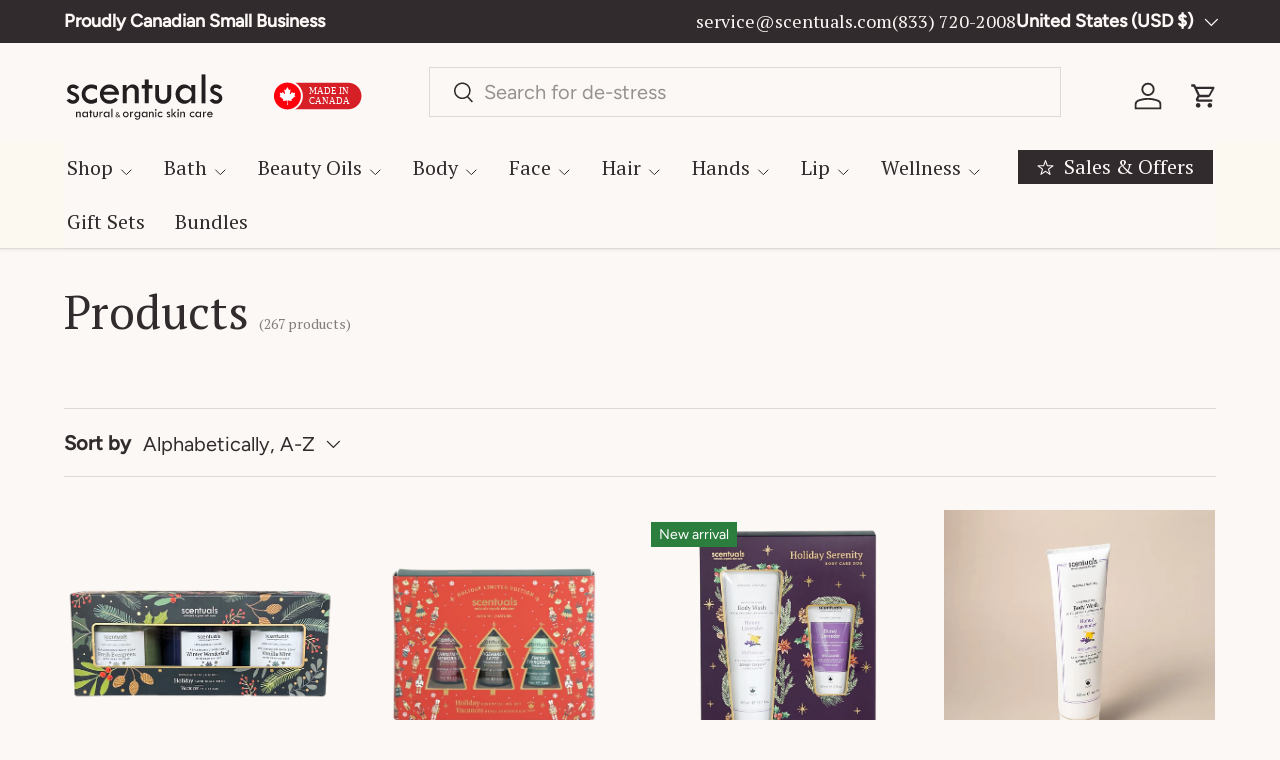

--- FILE ---
content_type: text/html; charset=utf-8
request_url: https://scentuals.com/collections/all?page=3
body_size: 77381
content:
<!doctype html>
<html class="no-js" lang="en" dir="ltr">
<head>

<!-- Google Tag Manager -->
<script>(function(w,d,s,l,i){w[l]=w[l]||[];w[l].push({'gtm.start':
new Date().getTime(),event:'gtm.js'});var f=d.getElementsByTagName(s)[0],
j=d.createElement(s),dl=l!='dataLayer'?'&l='+l:'';j.async=true;j.src=
'https://www.googletagmanager.com/gtm.js?id='+i+dl;f.parentNode.insertBefore(j,f);
})(window,document,'script','dataLayer','GTM-5BRBTXW9');</script>
<!-- End Google Tag Manager --><meta charset="utf-8">
<meta name="viewport" content="width=device-width,initial-scale=1">
<title>Products &ndash; Page 3 &ndash; Scentuals Natural &amp; Organic Skin Care</title><link rel="canonical" href="https://scentuals.com/collections/all?page=3"><link rel="icon" href="//scentuals.com/cdn/shop/files/Scentuals_Favicon.png?crop=center&height=48&v=1738019901&width=48" type="image/png">
  <link rel="apple-touch-icon" href="//scentuals.com/cdn/shop/files/Scentuals_Favicon.png?crop=center&height=180&v=1738019901&width=180"><meta property="og:site_name" content="Scentuals Natural &amp; Organic Skin Care">
<meta property="og:url" content="https://scentuals.com/collections/all?page=3">
<meta property="og:title" content="Products">
<meta property="og:type" content="product.group">
<meta property="og:description" content="Shop Scentuals skin &amp; body care products. 100% Natural, Organic &amp; Cruelty Free since 2008."><meta name="twitter:card" content="summary_large_image">
<meta name="twitter:title" content="Products">
<meta name="twitter:description" content="Shop Scentuals skin &amp; body care products. 100% Natural, Organic &amp; Cruelty Free since 2008.">
<link rel="preload" href="//scentuals.com/cdn/shop/t/138/assets/main.css?v=137585590962423778251737577711" as="style"><style data-shopify>
@font-face {
  font-family: Figtree;
  font-weight: 400;
  font-style: normal;
  font-display: swap;
  src: url("//scentuals.com/cdn/fonts/figtree/figtree_n4.3c0838aba1701047e60be6a99a1b0a40ce9b8419.woff2") format("woff2"),
       url("//scentuals.com/cdn/fonts/figtree/figtree_n4.c0575d1db21fc3821f17fd6617d3dee552312137.woff") format("woff");
}
@font-face {
  font-family: Figtree;
  font-weight: 500;
  font-style: normal;
  font-display: swap;
  src: url("//scentuals.com/cdn/fonts/figtree/figtree_n5.3b6b7df38aa5986536945796e1f947445832047c.woff2") format("woff2"),
       url("//scentuals.com/cdn/fonts/figtree/figtree_n5.f26bf6dcae278b0ed902605f6605fa3338e81dab.woff") format("woff");
}
@font-face {
  font-family: Figtree;
  font-weight: 400;
  font-style: italic;
  font-display: swap;
  src: url("//scentuals.com/cdn/fonts/figtree/figtree_i4.89f7a4275c064845c304a4cf8a4a586060656db2.woff2") format("woff2"),
       url("//scentuals.com/cdn/fonts/figtree/figtree_i4.6f955aaaafc55a22ffc1f32ecf3756859a5ad3e2.woff") format("woff");
}
@font-face {
  font-family: Figtree;
  font-weight: 500;
  font-style: italic;
  font-display: swap;
  src: url("//scentuals.com/cdn/fonts/figtree/figtree_i5.969396f679a62854cf82dbf67acc5721e41351f0.woff2") format("woff2"),
       url("//scentuals.com/cdn/fonts/figtree/figtree_i5.93bc1cad6c73ca9815f9777c49176dfc9d2890dd.woff") format("woff");
}
@font-face {
  font-family: "PT Serif";
  font-weight: 400;
  font-style: normal;
  font-display: swap;
  src: url("//scentuals.com/cdn/fonts/pt_serif/ptserif_n4.5dc26655329dc6264a046fc444eea109ea514d3d.woff2") format("woff2"),
       url("//scentuals.com/cdn/fonts/pt_serif/ptserif_n4.1549d2c00b7c71aa534c98bf662cdf9b8ae01b92.woff") format("woff");
}
@font-face {
  font-family: "PT Serif";
  font-weight: 400;
  font-style: normal;
  font-display: swap;
  src: url("//scentuals.com/cdn/fonts/pt_serif/ptserif_n4.5dc26655329dc6264a046fc444eea109ea514d3d.woff2") format("woff2"),
       url("//scentuals.com/cdn/fonts/pt_serif/ptserif_n4.1549d2c00b7c71aa534c98bf662cdf9b8ae01b92.woff") format("woff");
}
:root {
      --bg-color: 252 248 245 / 1.0;
      --bg-color-og: 252 248 245 / 1.0;
      --heading-color: 50 43 46;
      --text-color: 50 43 46;
      --text-color-og: 50 43 46;
      --scrollbar-color: 50 43 46;
      --link-color: 50 43 46;
      --link-color-og: 50 43 46;
      --star-color: 255 216 79;
      --sale-price-color: 50 43 46;--swatch-border-color-default: 212 207 205;
        --swatch-border-color-active: 151 146 146;
        --swatch-card-size: 24px;
        --swatch-variant-picker-size: 28px;--color-scheme-1-bg: 252 248 245 / 1.0;
      --color-scheme-1-grad: ;
      --color-scheme-1-heading: 50 43 46;
      --color-scheme-1-text: 50 43 46;
      --color-scheme-1-btn-bg: 50 43 46;
      --color-scheme-1-btn-text: 252 248 245;
      --color-scheme-1-btn-bg-hover: 88 81 84;--color-scheme-2-bg: 199 177 158 / 1.0;
      --color-scheme-2-grad: ;
      --color-scheme-2-heading: 252 248 245;
      --color-scheme-2-text: 50 43 46;
      --color-scheme-2-btn-bg: 252 248 245;
      --color-scheme-2-btn-text: 50 43 46;
      --color-scheme-2-btn-bg-hover: 229 225 223;--color-scheme-3-bg: 50 43 46 / 1.0;
      --color-scheme-3-grad: ;
      --color-scheme-3-heading: 252 248 245;
      --color-scheme-3-text: 252 248 245;
      --color-scheme-3-btn-bg: 199 177 158;
      --color-scheme-3-btn-text: 252 248 245;
      --color-scheme-3-btn-bg-hover: 213 196 181;

      --drawer-bg-color: 252 248 245 / 1.0;
      --drawer-text-color: 50 43 46;

      --panel-bg-color: 252 248 245 / 1.0;
      --panel-heading-color: 50 43 46;
      --panel-text-color: 50 43 46;

      --in-stock-text-color: 44 126 63;
      --low-stock-text-color: 210 134 26;
      --very-low-stock-text-color: 180 12 28;
      --no-stock-text-color: 119 119 119;
      --no-stock-backordered-text-color: 119 119 119;

      --error-bg-color: 244 216 220;
      --error-text-color: 180 12 28;
      --success-bg-color: 232 246 234;
      --success-text-color: 44 126 63;
      --info-bg-color: 228 237 250;
      --info-text-color: 26 102 210;

      --heading-font-family: "PT Serif", serif;
      --heading-font-style: normal;
      --heading-font-weight: 400;
      --heading-scale-start: 4;
      --heading-letter-spacing: 0.0em;

      --navigation-font-family: "PT Serif", serif;
      --navigation-font-style: normal;
      --navigation-font-weight: 400;
      --navigation-letter-spacing: 0.0em;--heading-text-transform: none;
--subheading-text-transform: none;
      --body-font-family: Figtree, sans-serif;
      --body-font-style: normal;
      --body-font-weight: 400;
      --body-font-size: 20;
      --body-font-size-px: 20px;
      --body-letter-spacing: 0.0em;

      --section-gap: 24;
      --heading-gap: calc(8 * var(--space-unit));--grid-column-gap: 20px;
      --product-card-gap: 20px;--btn-bg-color: 50 43 46;
      --btn-bg-hover-color: 88 81 84;
      --btn-text-color: 252 248 245;
      --btn-bg-color-og: 50 43 46;
      --btn-text-color-og: 252 248 245;
      --btn-alt-bg-color: 0 0 0;
      --btn-alt-bg-alpha: 0.0;
      --btn-alt-text-color: 50 43 46;
      --btn-border-width: 1px;
      --btn-padding-y: 12px;
      --btn-text-size: 0.92em;

      

      --btn-lg-border-radius: 50%;
      --btn-icon-border-radius: 50%;
      --input-with-btn-inner-radius: var(--btn-border-radius);

      --input-bg-color: 252 248 245 / 1.0;
      --input-text-color: 50 43 46;
      --input-border-width: 1px;
      --input-border-radius: 0px;
      --textarea-border-radius: 0px;
      --input-bg-color-diff-3: #f8f0e9;
      --input-bg-color-diff-6: #f5e8dd;

      --modal-border-radius: 8px;
      --modal-overlay-color: 0 0 0;
      --modal-overlay-opacity: 0.4;
      --drawer-border-radius: 8px;
      --overlay-border-radius: 8px;--custom-label-bg-color: 13 44 84;
      --custom-label-text-color: 255 255 255;--sale-label-bg-color: 65 65 65;
      --sale-label-text-color: 255 255 255;--sold-out-label-bg-color: 48 48 48;
      --sold-out-label-text-color: 255 255 255;--new-label-bg-color: 44 126 63;
      --new-label-text-color: 255 255 255;--preorder-label-bg-color: 0 166 237;
      --preorder-label-text-color: 255 255 255;

      --page-width: 3000px;
      --gutter-sm: 20px;
      --gutter-md: 48px;
      --gutter-lg: 64px;

      --payment-terms-bg-color: #fcf8f5;

      --coll-card-bg-color: #fcf8f5;
      --coll-card-border-color: #fcf8f5;

      --card-bg-color: 199 177 158;
      --card-text-color: 50 43 46;
      --card-border-color: rgba(0,0,0,0);
        
          --aos-animate-duration: 1.1s;
        

        
          --aos-min-width: 0;
        
      

      --reading-width: 48em;
        --cart-savings-color: 210 0 20
      
    }@media (max-width: 769px) {
      :root {
        --reading-width: 36em;
      }
    }
  </style><link rel="stylesheet" href="//scentuals.com/cdn/shop/t/138/assets/main.css?v=137585590962423778251737577711">
  <script src="//scentuals.com/cdn/shop/t/138/assets/main.js?v=115199770592962559851729610986" defer="defer"></script><link rel="preload" href="//scentuals.com/cdn/fonts/figtree/figtree_n4.3c0838aba1701047e60be6a99a1b0a40ce9b8419.woff2" as="font" type="font/woff2" crossorigin fetchpriority="high"><link rel="preload" href="//scentuals.com/cdn/fonts/pt_serif/ptserif_n4.5dc26655329dc6264a046fc444eea109ea514d3d.woff2" as="font" type="font/woff2" crossorigin fetchpriority="high"><script>window.performance && window.performance.mark && window.performance.mark('shopify.content_for_header.start');</script><meta name="google-site-verification" content="UuQI2LsT7GANCgtYOIHPqopZMr2g09oJ9AcrVEaymJE">
<meta id="shopify-digital-wallet" name="shopify-digital-wallet" content="/7577370695/digital_wallets/dialog">
<meta name="shopify-checkout-api-token" content="6a29cfecbe4778e0e39104a36ba7828e">
<link rel="alternate" type="application/atom+xml" title="Feed" href="/collections/all.atom" />
<link rel="prev" href="/collections/all?page=2">
<link rel="next" href="/collections/all?page=4">
<link rel="alternate" hreflang="x-default" href="https://scentuals.com/collections/all?page=3">
<link rel="alternate" hreflang="en" href="https://scentuals.com/collections/all?page=3">
<link rel="alternate" hreflang="fr" href="https://scentuals.com/fr/collections/all?page=3">
<script async="async" src="/checkouts/internal/preloads.js?locale=en-US"></script>
<link rel="preconnect" href="https://shop.app" crossorigin="anonymous">
<script async="async" src="https://shop.app/checkouts/internal/preloads.js?locale=en-US&shop_id=7577370695" crossorigin="anonymous"></script>
<script id="apple-pay-shop-capabilities" type="application/json">{"shopId":7577370695,"countryCode":"CA","currencyCode":"USD","merchantCapabilities":["supports3DS"],"merchantId":"gid:\/\/shopify\/Shop\/7577370695","merchantName":"Scentuals Natural \u0026 Organic Skin Care","requiredBillingContactFields":["postalAddress","email","phone"],"requiredShippingContactFields":["postalAddress","email","phone"],"shippingType":"shipping","supportedNetworks":["visa","masterCard","amex","discover","interac","jcb"],"total":{"type":"pending","label":"Scentuals Natural \u0026 Organic Skin Care","amount":"1.00"},"shopifyPaymentsEnabled":true,"supportsSubscriptions":true}</script>
<script id="shopify-features" type="application/json">{"accessToken":"6a29cfecbe4778e0e39104a36ba7828e","betas":["rich-media-storefront-analytics"],"domain":"scentuals.com","predictiveSearch":true,"shopId":7577370695,"locale":"en"}</script>
<script>var Shopify = Shopify || {};
Shopify.shop = "scentuals-natural-organic-skin-care.myshopify.com";
Shopify.locale = "en";
Shopify.currency = {"active":"USD","rate":"0.8"};
Shopify.country = "US";
Shopify.theme = {"name":"Canopy","id":145699537121,"schema_name":"Canopy","schema_version":"6.3.1","theme_store_id":732,"role":"main"};
Shopify.theme.handle = "null";
Shopify.theme.style = {"id":null,"handle":null};
Shopify.cdnHost = "scentuals.com/cdn";
Shopify.routes = Shopify.routes || {};
Shopify.routes.root = "/";</script>
<script type="module">!function(o){(o.Shopify=o.Shopify||{}).modules=!0}(window);</script>
<script>!function(o){function n(){var o=[];function n(){o.push(Array.prototype.slice.apply(arguments))}return n.q=o,n}var t=o.Shopify=o.Shopify||{};t.loadFeatures=n(),t.autoloadFeatures=n()}(window);</script>
<script>
  window.ShopifyPay = window.ShopifyPay || {};
  window.ShopifyPay.apiHost = "shop.app\/pay";
  window.ShopifyPay.redirectState = null;
</script>
<script id="shop-js-analytics" type="application/json">{"pageType":"collection"}</script>
<script defer="defer" async type="module" src="//scentuals.com/cdn/shopifycloud/shop-js/modules/v2/client.init-shop-cart-sync_BT-GjEfc.en.esm.js"></script>
<script defer="defer" async type="module" src="//scentuals.com/cdn/shopifycloud/shop-js/modules/v2/chunk.common_D58fp_Oc.esm.js"></script>
<script defer="defer" async type="module" src="//scentuals.com/cdn/shopifycloud/shop-js/modules/v2/chunk.modal_xMitdFEc.esm.js"></script>
<script type="module">
  await import("//scentuals.com/cdn/shopifycloud/shop-js/modules/v2/client.init-shop-cart-sync_BT-GjEfc.en.esm.js");
await import("//scentuals.com/cdn/shopifycloud/shop-js/modules/v2/chunk.common_D58fp_Oc.esm.js");
await import("//scentuals.com/cdn/shopifycloud/shop-js/modules/v2/chunk.modal_xMitdFEc.esm.js");

  window.Shopify.SignInWithShop?.initShopCartSync?.({"fedCMEnabled":true,"windoidEnabled":true});

</script>
<script>
  window.Shopify = window.Shopify || {};
  if (!window.Shopify.featureAssets) window.Shopify.featureAssets = {};
  window.Shopify.featureAssets['shop-js'] = {"shop-cart-sync":["modules/v2/client.shop-cart-sync_DZOKe7Ll.en.esm.js","modules/v2/chunk.common_D58fp_Oc.esm.js","modules/v2/chunk.modal_xMitdFEc.esm.js"],"init-fed-cm":["modules/v2/client.init-fed-cm_B6oLuCjv.en.esm.js","modules/v2/chunk.common_D58fp_Oc.esm.js","modules/v2/chunk.modal_xMitdFEc.esm.js"],"shop-cash-offers":["modules/v2/client.shop-cash-offers_D2sdYoxE.en.esm.js","modules/v2/chunk.common_D58fp_Oc.esm.js","modules/v2/chunk.modal_xMitdFEc.esm.js"],"shop-login-button":["modules/v2/client.shop-login-button_QeVjl5Y3.en.esm.js","modules/v2/chunk.common_D58fp_Oc.esm.js","modules/v2/chunk.modal_xMitdFEc.esm.js"],"pay-button":["modules/v2/client.pay-button_DXTOsIq6.en.esm.js","modules/v2/chunk.common_D58fp_Oc.esm.js","modules/v2/chunk.modal_xMitdFEc.esm.js"],"shop-button":["modules/v2/client.shop-button_DQZHx9pm.en.esm.js","modules/v2/chunk.common_D58fp_Oc.esm.js","modules/v2/chunk.modal_xMitdFEc.esm.js"],"avatar":["modules/v2/client.avatar_BTnouDA3.en.esm.js"],"init-windoid":["modules/v2/client.init-windoid_CR1B-cfM.en.esm.js","modules/v2/chunk.common_D58fp_Oc.esm.js","modules/v2/chunk.modal_xMitdFEc.esm.js"],"init-shop-for-new-customer-accounts":["modules/v2/client.init-shop-for-new-customer-accounts_C_vY_xzh.en.esm.js","modules/v2/client.shop-login-button_QeVjl5Y3.en.esm.js","modules/v2/chunk.common_D58fp_Oc.esm.js","modules/v2/chunk.modal_xMitdFEc.esm.js"],"init-shop-email-lookup-coordinator":["modules/v2/client.init-shop-email-lookup-coordinator_BI7n9ZSv.en.esm.js","modules/v2/chunk.common_D58fp_Oc.esm.js","modules/v2/chunk.modal_xMitdFEc.esm.js"],"init-shop-cart-sync":["modules/v2/client.init-shop-cart-sync_BT-GjEfc.en.esm.js","modules/v2/chunk.common_D58fp_Oc.esm.js","modules/v2/chunk.modal_xMitdFEc.esm.js"],"shop-toast-manager":["modules/v2/client.shop-toast-manager_DiYdP3xc.en.esm.js","modules/v2/chunk.common_D58fp_Oc.esm.js","modules/v2/chunk.modal_xMitdFEc.esm.js"],"init-customer-accounts":["modules/v2/client.init-customer-accounts_D9ZNqS-Q.en.esm.js","modules/v2/client.shop-login-button_QeVjl5Y3.en.esm.js","modules/v2/chunk.common_D58fp_Oc.esm.js","modules/v2/chunk.modal_xMitdFEc.esm.js"],"init-customer-accounts-sign-up":["modules/v2/client.init-customer-accounts-sign-up_iGw4briv.en.esm.js","modules/v2/client.shop-login-button_QeVjl5Y3.en.esm.js","modules/v2/chunk.common_D58fp_Oc.esm.js","modules/v2/chunk.modal_xMitdFEc.esm.js"],"shop-follow-button":["modules/v2/client.shop-follow-button_CqMgW2wH.en.esm.js","modules/v2/chunk.common_D58fp_Oc.esm.js","modules/v2/chunk.modal_xMitdFEc.esm.js"],"checkout-modal":["modules/v2/client.checkout-modal_xHeaAweL.en.esm.js","modules/v2/chunk.common_D58fp_Oc.esm.js","modules/v2/chunk.modal_xMitdFEc.esm.js"],"shop-login":["modules/v2/client.shop-login_D91U-Q7h.en.esm.js","modules/v2/chunk.common_D58fp_Oc.esm.js","modules/v2/chunk.modal_xMitdFEc.esm.js"],"lead-capture":["modules/v2/client.lead-capture_BJmE1dJe.en.esm.js","modules/v2/chunk.common_D58fp_Oc.esm.js","modules/v2/chunk.modal_xMitdFEc.esm.js"],"payment-terms":["modules/v2/client.payment-terms_Ci9AEqFq.en.esm.js","modules/v2/chunk.common_D58fp_Oc.esm.js","modules/v2/chunk.modal_xMitdFEc.esm.js"]};
</script>
<script>(function() {
  var isLoaded = false;
  function asyncLoad() {
    if (isLoaded) return;
    isLoaded = true;
    var urls = ["https:\/\/tools.luckyorange.com\/core\/lo.js?site-id=9b8199db\u0026shop=scentuals-natural-organic-skin-care.myshopify.com"];
    for (var i = 0; i < urls.length; i++) {
      var s = document.createElement('script');
      s.type = 'text/javascript';
      s.async = true;
      s.src = urls[i];
      var x = document.getElementsByTagName('script')[0];
      x.parentNode.insertBefore(s, x);
    }
  };
  if(window.attachEvent) {
    window.attachEvent('onload', asyncLoad);
  } else {
    window.addEventListener('load', asyncLoad, false);
  }
})();</script>
<script id="__st">var __st={"a":7577370695,"offset":-28800,"reqid":"9d324bd4-ef44-4261-97f3-148195503381-1769503510","pageurl":"scentuals.com\/collections\/all?page=3","u":"2a03f5112a1d","p":"collection"};</script>
<script>window.ShopifyPaypalV4VisibilityTracking = true;</script>
<script id="captcha-bootstrap">!function(){'use strict';const t='contact',e='account',n='new_comment',o=[[t,t],['blogs',n],['comments',n],[t,'customer']],c=[[e,'customer_login'],[e,'guest_login'],[e,'recover_customer_password'],[e,'create_customer']],r=t=>t.map((([t,e])=>`form[action*='/${t}']:not([data-nocaptcha='true']) input[name='form_type'][value='${e}']`)).join(','),a=t=>()=>t?[...document.querySelectorAll(t)].map((t=>t.form)):[];function s(){const t=[...o],e=r(t);return a(e)}const i='password',u='form_key',d=['recaptcha-v3-token','g-recaptcha-response','h-captcha-response',i],f=()=>{try{return window.sessionStorage}catch{return}},m='__shopify_v',_=t=>t.elements[u];function p(t,e,n=!1){try{const o=window.sessionStorage,c=JSON.parse(o.getItem(e)),{data:r}=function(t){const{data:e,action:n}=t;return t[m]||n?{data:e,action:n}:{data:t,action:n}}(c);for(const[e,n]of Object.entries(r))t.elements[e]&&(t.elements[e].value=n);n&&o.removeItem(e)}catch(o){console.error('form repopulation failed',{error:o})}}const l='form_type',E='cptcha';function T(t){t.dataset[E]=!0}const w=window,h=w.document,L='Shopify',v='ce_forms',y='captcha';let A=!1;((t,e)=>{const n=(g='f06e6c50-85a8-45c8-87d0-21a2b65856fe',I='https://cdn.shopify.com/shopifycloud/storefront-forms-hcaptcha/ce_storefront_forms_captcha_hcaptcha.v1.5.2.iife.js',D={infoText:'Protected by hCaptcha',privacyText:'Privacy',termsText:'Terms'},(t,e,n)=>{const o=w[L][v],c=o.bindForm;if(c)return c(t,g,e,D).then(n);var r;o.q.push([[t,g,e,D],n]),r=I,A||(h.body.append(Object.assign(h.createElement('script'),{id:'captcha-provider',async:!0,src:r})),A=!0)});var g,I,D;w[L]=w[L]||{},w[L][v]=w[L][v]||{},w[L][v].q=[],w[L][y]=w[L][y]||{},w[L][y].protect=function(t,e){n(t,void 0,e),T(t)},Object.freeze(w[L][y]),function(t,e,n,w,h,L){const[v,y,A,g]=function(t,e,n){const i=e?o:[],u=t?c:[],d=[...i,...u],f=r(d),m=r(i),_=r(d.filter((([t,e])=>n.includes(e))));return[a(f),a(m),a(_),s()]}(w,h,L),I=t=>{const e=t.target;return e instanceof HTMLFormElement?e:e&&e.form},D=t=>v().includes(t);t.addEventListener('submit',(t=>{const e=I(t);if(!e)return;const n=D(e)&&!e.dataset.hcaptchaBound&&!e.dataset.recaptchaBound,o=_(e),c=g().includes(e)&&(!o||!o.value);(n||c)&&t.preventDefault(),c&&!n&&(function(t){try{if(!f())return;!function(t){const e=f();if(!e)return;const n=_(t);if(!n)return;const o=n.value;o&&e.removeItem(o)}(t);const e=Array.from(Array(32),(()=>Math.random().toString(36)[2])).join('');!function(t,e){_(t)||t.append(Object.assign(document.createElement('input'),{type:'hidden',name:u})),t.elements[u].value=e}(t,e),function(t,e){const n=f();if(!n)return;const o=[...t.querySelectorAll(`input[type='${i}']`)].map((({name:t})=>t)),c=[...d,...o],r={};for(const[a,s]of new FormData(t).entries())c.includes(a)||(r[a]=s);n.setItem(e,JSON.stringify({[m]:1,action:t.action,data:r}))}(t,e)}catch(e){console.error('failed to persist form',e)}}(e),e.submit())}));const S=(t,e)=>{t&&!t.dataset[E]&&(n(t,e.some((e=>e===t))),T(t))};for(const o of['focusin','change'])t.addEventListener(o,(t=>{const e=I(t);D(e)&&S(e,y())}));const B=e.get('form_key'),M=e.get(l),P=B&&M;t.addEventListener('DOMContentLoaded',(()=>{const t=y();if(P)for(const e of t)e.elements[l].value===M&&p(e,B);[...new Set([...A(),...v().filter((t=>'true'===t.dataset.shopifyCaptcha))])].forEach((e=>S(e,t)))}))}(h,new URLSearchParams(w.location.search),n,t,e,['guest_login'])})(!0,!0)}();</script>
<script integrity="sha256-4kQ18oKyAcykRKYeNunJcIwy7WH5gtpwJnB7kiuLZ1E=" data-source-attribution="shopify.loadfeatures" defer="defer" src="//scentuals.com/cdn/shopifycloud/storefront/assets/storefront/load_feature-a0a9edcb.js" crossorigin="anonymous"></script>
<script crossorigin="anonymous" defer="defer" src="//scentuals.com/cdn/shopifycloud/storefront/assets/shopify_pay/storefront-65b4c6d7.js?v=20250812"></script>
<script data-source-attribution="shopify.dynamic_checkout.dynamic.init">var Shopify=Shopify||{};Shopify.PaymentButton=Shopify.PaymentButton||{isStorefrontPortableWallets:!0,init:function(){window.Shopify.PaymentButton.init=function(){};var t=document.createElement("script");t.src="https://scentuals.com/cdn/shopifycloud/portable-wallets/latest/portable-wallets.en.js",t.type="module",document.head.appendChild(t)}};
</script>
<script data-source-attribution="shopify.dynamic_checkout.buyer_consent">
  function portableWalletsHideBuyerConsent(e){var t=document.getElementById("shopify-buyer-consent"),n=document.getElementById("shopify-subscription-policy-button");t&&n&&(t.classList.add("hidden"),t.setAttribute("aria-hidden","true"),n.removeEventListener("click",e))}function portableWalletsShowBuyerConsent(e){var t=document.getElementById("shopify-buyer-consent"),n=document.getElementById("shopify-subscription-policy-button");t&&n&&(t.classList.remove("hidden"),t.removeAttribute("aria-hidden"),n.addEventListener("click",e))}window.Shopify?.PaymentButton&&(window.Shopify.PaymentButton.hideBuyerConsent=portableWalletsHideBuyerConsent,window.Shopify.PaymentButton.showBuyerConsent=portableWalletsShowBuyerConsent);
</script>
<script data-source-attribution="shopify.dynamic_checkout.cart.bootstrap">document.addEventListener("DOMContentLoaded",(function(){function t(){return document.querySelector("shopify-accelerated-checkout-cart, shopify-accelerated-checkout")}if(t())Shopify.PaymentButton.init();else{new MutationObserver((function(e,n){t()&&(Shopify.PaymentButton.init(),n.disconnect())})).observe(document.body,{childList:!0,subtree:!0})}}));
</script>
<link id="shopify-accelerated-checkout-styles" rel="stylesheet" media="screen" href="https://scentuals.com/cdn/shopifycloud/portable-wallets/latest/accelerated-checkout-backwards-compat.css" crossorigin="anonymous">
<style id="shopify-accelerated-checkout-cart">
        #shopify-buyer-consent {
  margin-top: 1em;
  display: inline-block;
  width: 100%;
}

#shopify-buyer-consent.hidden {
  display: none;
}

#shopify-subscription-policy-button {
  background: none;
  border: none;
  padding: 0;
  text-decoration: underline;
  font-size: inherit;
  cursor: pointer;
}

#shopify-subscription-policy-button::before {
  box-shadow: none;
}

      </style>
<script id="sections-script" data-sections="header,footer" defer="defer" src="//scentuals.com/cdn/shop/t/138/compiled_assets/scripts.js?v=21404"></script>
<script>window.performance && window.performance.mark && window.performance.mark('shopify.content_for_header.end');</script>

    <script src="//scentuals.com/cdn/shop/t/138/assets/animate-on-scroll.js?v=15249566486942820451728513968" defer="defer"></script>
    <link rel="stylesheet" href="//scentuals.com/cdn/shop/t/138/assets/animate-on-scroll.css?v=62865576715456057531728513968">
  

  <script>document.documentElement.className = document.documentElement.className.replace('no-js', 'js');</script><!-- CC Custom Head Start --><!-- CC Custom Head End -->
<style data-shopify>.ss-slide-image .ss-si-img{width:100%;}
                    .csp_container .swiper:not(.swiper-initialized) .ss-slide-caption{display:none}
                    .csp_container .swiper:not(.swiper-initialized){line-height:0}
                    .ss-si-img.ss-si-mobile,.csp-slide-video-embed .csp-video-mobile{display:none}
                    .ss_playBtn{width: 50px;height: 50px;border-radius: 50%;padding: 5px;position: absolute;bottom: 15px;left: 15px; z-index: 99;cursor: pointer;background: #7B7E7E url([data-uri]) no-repeat 0px;}
                    .ss_playBtn.is-active{background:#7B7E7E url([data-uri]) no-repeat 0px;}
                    @media screen and (max-width: 767px) {
                        .ss-si-img.ss-si-mobile,.csp-slide-video-embed .csp-video-mobile{display:block}
                        .ss-si-img.ss-si-desktop, .csp-slide-video-embed .csp-video-desktop {display: none;}
                    }
                    .swiper .swiper-button-next:after,.swiper .swiper-button-prev:after{color:#000000}
                    .swiper .swiper-pagination-bullet{background-color:#ffffff;opacity: 1;}
                    .swiper .swiper-pagination-bullet.swiper-pagination-bullet-active{background-color:#000000}
                    .swiper .swiper-pagination-fraction{color:#000000}
                    .swiper .swiper-pagination-fraction .swiper-pagination-current{color:#000000}
                    .swiper .swiper-pagination-progressbar{background-color:#f1f1f1}
                    .swiper .swiper-pagination-progressbar .swiper-pagination-progressbar-fill{background-color:#000000}
                    .swiper .swiper-scrollbar{background-color:#f1f1f1}
                    .swiper .swiper-scrollbar .swiper-scrollbar-drag{background-color:#000000}</style><style>

.smartnWrapper ul, ol {
    display: block;
    margin-block-start: 1em;
    margin-block-end: 1em;
    margin-inline-start: 0px;
    margin-inline-end: 0px;
    padding-inline-start: 40px;
    list-style-type: revert;
}
.smartnWrapper li {
    list-style: inherit;
    list-style-position: inside;
}



.smart-d-block{display:block;}
.smart-d-inline-block{display:inline-block;}

.smart-align-middle{vertical-align:middle;}
.smart-align-top {vertical-align: top;}

.smart-m-0{margin: 0rem;} 
.smart-mr-0{margin-right: 0rem;} 
.smart-ml-0{margin-left: 0rem;}
.smart-mt-0{margin-top: 0rem;}
.smart-mb-0{margin-bottom: 0rem;}
  
.smart-m-1{margin: .25rem;} 
.smart-mr-1{margin-right: .25rem;} 
.smart-ml-1{margin-left: .25rem;}
.smart-mt-1{margin-top: .25rem;}
.smart-mb-1{margin-bottom: .25rem;}

.smart-m-2{margin: .5rem;} 
.smart-mr-2{margin-right: .5rem;} 
.smart-ml-2{margin-left: .5rem;}
.smart-mt-2{margin-top: .5rem;}
.smart-mb-2{margin-bottom: .5rem;}

.smart-m-3{margin: 1em;} 
.smart-mr-3{margin-right: 1rem;} 
.smart-ml-3{margin-left: 1rem;}
.smart-mt-3{margin-top: 1rem;}
.smart-mb-3{margin-bottom: 1rem;}

.smart-m-4{margin: 1.5rem;} 
.smart-mr-4{margin-right: 1.5rem;} 
.smart-ml-4{margin-left: 1.5rem;}
.smart-mt-4{margin-top: 1.5rem;}
.smart-mb-4{margin-bottom: 1.5rem;}

.smart-m-5{margin: 3rem;} 
.smart-mr-5{margin-right: 3rem;} 
.smart-ml-5{margin-left: 3rem;}
.smart-mt-5{margin-top: 3rem;}
.smart-mb-5{margin-bottom: 3rem;}

.smart-p-0{padding: 0rem;} 
.smart-pr-0{padding-right: 0rem;} 
.smart-pl-0{padding-left: 0rem;}
.smart-pt-0{padding-top: 0rem;}
.smart-pb-0{padding-bottom: 0rem;}
  
.smart-p-1{padding: .25rem;} 
.smart-pr-1{padding-right: .25rem;} 
.smart-pl-1{padding-left: .25rem;}
.smart-pt-1{padding-top: .25rem;}
.smart-pb-1{padding-bottom: .25rem;}

.smart-p-2{padding: .5rem;} 
.smart-pr-2{padding-right: .5rem;} 
.smart-pl-2{padding-left: .5rem;}
.smart-pt-2{padding-top: .5rem;}
.smart-pb-2{padding-bottom: .5rem;}

.smart-p-3{padding: 1em;} 
.smart-pr-3{padding-right: 1rem;} 
.smart-pl-3{padding-left: 1rem;}
.smart-pt-3{padding-top: 1rem;}
.smart-pb-3{padding-bottom: 1rem;}

.smart-p-4{padding: 1.5rem;} 
.smart-pr-4{padding-right: 1.5rem;} 
.smart-pl-4{padding-left: 1.5rem;}
.smart-pt-4{padding-top: 1.5rem;}
.smart-pb-4{padding-bottom: 1.5rem;}

.smart-p-5{padding: 3rem;} 
.smart-pr-5{padding-right: 3rem;} 
.smart-pl-5{padding-left: 3rem;}
.smart-pt-5{padding-top: 3rem;}
.smart-pb-5{padding-bottom: 3rem;}

.smart-px-2{padding-left:.5rem;padding-right:.5rem;}
.smart-py-1{padding-top:.25rem;padding-bottom:.25rem;}
.smart-mx-auto{margin-left: auto;margin-right: auto;}
.smart-text-center{text-align:center;}
.smart-text-left{text-align:left;}

.smart-px-0{padding-left:0px !important;padding-right:0px !important;}
    
.smartbanPhotoOuter {line-height: 0px;}

@-ms-viewport{width:device-width}.smart-container{width:100%;padding-right:15px;padding-left:15px;margin-right:auto;margin-left:auto}@media (min-width:576px){.smart-container{max-width:540px}}@media (min-width:768px){.smart-container{max-width:720px}}@media (min-width:992px){.smart-container{max-width:960px}}@media (min-width:1200px){.smart-container{max-width:1140px}}.smart-container-fluid{width:100%;padding-right:15px;padding-left:15px;margin-right:auto;margin-left:auto}.smart-row{display:-ms-flexbox;display:flex;-ms-flex-wrap:wrap;flex-wrap:wrap;margin-right:-15px;margin-left:-15px}.smart-no-gutters{margin-right:0;margin-left:0}.smart-no-gutters>.col,.smart-no-gutters>[class*=col-]{padding-right:0;padding-left:0}.smart-col,.smart-col-1,.smart-col-10,.smart-col-11,.smart-col-12,.smart-col-2,.smart-col-3,.smart-col-4,.smart-col-5,.smart-col-6,.smart-col-7,.smart-col-8,.smart-col-9,.smart-col-auto,.smart-col-lg,.smart-col-lg-1,.smart-col-lg-10,.smart-col-lg-11,.smart-col-lg-12,.smart-col-lg-2,.smart-col-lg-3,.smart-col-lg-4,.smart-col-lg-5,.smart-col-lg-6,.smart-col-lg-7,.smart-col-lg-8,.smart-col-lg-9,.smart-col-lg-auto,.smart-col-md,.smart-col-md-1,.smart-col-md-10,.smart-col-md-11,.smart-col-md-12,.smart-col-md-2,.smart-col-md-3,.smart-col-md-4,.smart-col-md-5,.smart-col-md-6,.smart-col-md-7,.smart-col-md-8,.smart-col-md-9,.smart-col-md-auto,.smart-col-sm,.smart-col-sm-1,.smart-col-sm-10,.smart-col-sm-11,.smart-col-sm-12,.smart-col-sm-2,.smart-col-sm-3,.smart-col-sm-4,.smart-col-sm-5,.smart-col-sm-6,.smart-col-sm-7,.smart-col-sm-8,.smart-col-sm-9,.smart-col-sm-auto,.smart-col-xl,.smart-col-xl-1,.smart-col-xl-10,.smart-col-xl-11,.smart-col-xl-12,.smart-col-xl-2,.smart-col-xl-3,.smart-col-xl-4,.smart-col-xl-5,.smart-col-xl-6,.smart-col-xl-7,.smart-col-xl-8,.smart-col-xl-9,.smart-col-xl-auto{position:relative;width:100%;min-height:1px;padding-right:15px;padding-left:15px}.smart-col{-ms-flex-preferred-size:0;flex-basis:0;-ms-flex-positive:1;flex-grow:1;max-width:100%}.smart-col-auto{-ms-flex:0 0 auto;flex:0 0 auto;width:auto;max-width:none}.smart-col-1{-ms-flex:0 0 8.333333%;flex:0 0 8.333333%;max-width:8.333333%}.smart-col-2{-ms-flex:0 0 16.666667%;flex:0 0 16.666667%;max-width:16.666667%}.smart-col-3{-ms-flex:0 0 25%;flex:0 0 25%;max-width:25%}.smart-col-4{-ms-flex:0 0 33.333333%;flex:0 0 33.333333%;max-width:33.333333%}.smart-col-5{-ms-flex:0 0 41.666667%;flex:0 0 41.666667%;max-width:41.666667%}.smart-col-6{-ms-flex:0 0 50%;flex:0 0 50%;max-width:50%}.smart-col-7{-ms-flex:0 0 58.333333%;flex:0 0 58.333333%;max-width:58.333333%}.smart-col-8{-ms-flex:0 0 66.666667%;flex:0 0 66.666667%;max-width:66.666667%}.smart-col-9{-ms-flex:0 0 75%;flex:0 0 75%;max-width:75%}.smart-col-10{-ms-flex:0 0 83.333333%;flex:0 0 83.333333%;max-width:83.333333%}.smart-col-11{-ms-flex:0 0 91.666667%;flex:0 0 91.666667%;max-width:91.666667%}.smart-col-12{-ms-flex:0 0 100%;flex:0 0 100%;max-width:100%}.smart-order-first{-ms-flex-order:-1;order:-1}.smart-order-last{-ms-flex-order:13;order:13}.smart-order-0{-ms-flex-order:0;order:0}.smart-order-1{-ms-flex-order:1;order:1}.smart-order-2{-ms-flex-order:2;order:2}.smart-order-3{-ms-flex-order:3;order:3}.smart-order-4{-ms-flex-order:4;order:4}.smart-order-5{-ms-flex-order:5;order:5}.smart-order-6{-ms-flex-order:6;order:6}.smart-order-7{-ms-flex-order:7;order:7}.smart-order-8{-ms-flex-order:8;order:8}.smart-order-9{-ms-flex-order:9;order:9}.smart-order-10{-ms-flex-order:10;order:10}.smart-order-11{-ms-flex-order:11;order:11}.smart-order-12{-ms-flex-order:12;order:12}.smart-offset-1{margin-left:8.333333%}.smart-offset-2{margin-left:16.666667%}.smart-offset-3{margin-left:25%}.smart-offset-4{margin-left:33.333333%}.smart-offset-5{margin-left:41.666667%}.smart-offset-6{margin-left:50%}.smart-offset-7{margin-left:58.333333%}.smart-offset-8{margin-left:66.666667%}.smart-offset-9{margin-left:75%}.smart-offset-10{margin-left:83.333333%}.smart-offset-11{margin-left:91.666667%}@media (min-width:576px){.smart-col-sm{-ms-flex-preferred-size:0;flex-basis:0;-ms-flex-positive:1;flex-grow:1;max-width:100%}.smart-col-sm-auto{-ms-flex:0 0 auto;flex:0 0 auto;width:auto;max-width:none}.smart-col-sm-1{-ms-flex:0 0 8.333333%;flex:0 0 8.333333%;max-width:8.333333%}.smart-col-sm-2{-ms-flex:0 0 16.666667%;flex:0 0 16.666667%;max-width:16.666667%}.smart-col-sm-3{-ms-flex:0 0 25%;flex:0 0 25%;max-width:25%}.smart-col-sm-4{-ms-flex:0 0 33.333333%;flex:0 0 33.333333%;max-width:33.333333%}.smart-col-sm-5{-ms-flex:0 0 41.666667%;flex:0 0 41.666667%;max-width:41.666667%}.smart-col-sm-6{-ms-flex:0 0 50%;flex:0 0 50%;max-width:50%}.smart-col-sm-7{-ms-flex:0 0 58.333333%;flex:0 0 58.333333%;max-width:58.333333%}.smart-col-sm-8{-ms-flex:0 0 66.666667%;flex:0 0 66.666667%;max-width:66.666667%}.smart-col-sm-9{-ms-flex:0 0 75%;flex:0 0 75%;max-width:75%}.smart-col-sm-10{-ms-flex:0 0 83.333333%;flex:0 0 83.333333%;max-width:83.333333%}.smart-col-sm-11{-ms-flex:0 0 91.666667%;flex:0 0 91.666667%;max-width:91.666667%}.smart-col-sm-12{-ms-flex:0 0 100%;flex:0 0 100%;max-width:100%}.smart-order-sm-first{-ms-flex-order:-1;order:-1}.smart-order-sm-last{-ms-flex-order:13;order:13}.smart-order-sm-0{-ms-flex-order:0;order:0}.smart-order-sm-1{-ms-flex-order:1;order:1}.smart-order-sm-2{-ms-flex-order:2;order:2}.smart-order-sm-3{-ms-flex-order:3;order:3}.smart-order-sm-4{-ms-flex-order:4;order:4}.smart-order-sm-5{-ms-flex-order:5;order:5}.smart-order-sm-6{-ms-flex-order:6;order:6}.smart-order-sm-7{-ms-flex-order:7;order:7}.smart-order-sm-8{-ms-flex-order:8;order:8}.smart-order-sm-9{-ms-flex-order:9;order:9}.smart-order-sm-10{-ms-flex-order:10;order:10}.smart-order-sm-11{-ms-flex-order:11;order:11}.smart-order-sm-12{-ms-flex-order:12;order:12}.smart-offset-sm-0{margin-left:0}.smart-offset-sm-1{margin-left:8.333333%}.smart-offset-sm-2{margin-left:16.666667%}.smart-offset-sm-3{margin-left:25%}.smart-offset-sm-4{margin-left:33.333333%}.smart-offset-sm-5{margin-left:41.666667%}.smart-offset-sm-6{margin-left:50%}.smart-offset-sm-7{margin-left:58.333333%}.smart-offset-sm-8{margin-left:66.666667%}.smart-offset-sm-9{margin-left:75%}.smart-offset-sm-10{margin-left:83.333333%}.smart-offset-sm-11{margin-left:91.666667%}}@media (min-width:768px){.smart-col-md{-ms-flex-preferred-size:0;flex-basis:0;-ms-flex-positive:1;flex-grow:1;max-width:100%}.smart-col-md-auto{-ms-flex:0 0 auto;flex:0 0 auto;width:auto;max-width:none}.smart-col-md-1{-ms-flex:0 0 8.333333%;flex:0 0 8.333333%;max-width:8.333333%}.smart-col-md-2{-ms-flex:0 0 16.666667%;flex:0 0 16.666667%;max-width:16.666667%}.smart-col-md-3{-ms-flex:0 0 25%;flex:0 0 25%;max-width:25%}.smart-col-md-4{-ms-flex:0 0 33.333333%;flex:0 0 33.333333%;max-width:33.333333%}.smart-col-md-5{-ms-flex:0 0 41.666667%;flex:0 0 41.666667%;max-width:41.666667%}.smart-col-md-6{-ms-flex:0 0 50%;flex:0 0 50%;max-width:50%}.smart-col-md-7{-ms-flex:0 0 58.333333%;flex:0 0 58.333333%;max-width:58.333333%}.smart-col-md-8{-ms-flex:0 0 66.666667%;flex:0 0 66.666667%;max-width:66.666667%}.smart-col-md-9{-ms-flex:0 0 75%;flex:0 0 75%;max-width:75%}.smart-col-md-10{-ms-flex:0 0 83.333333%;flex:0 0 83.333333%;max-width:83.333333%}.smart-col-md-11{-ms-flex:0 0 91.666667%;flex:0 0 91.666667%;max-width:91.666667%}.smart-col-md-12{-ms-flex:0 0 100%;flex:0 0 100%;max-width:100%}.smart-order-md-first{-ms-flex-order:-1;order:-1}.smart-order-md-last{-ms-flex-order:13;order:13}.smart-order-md-0{-ms-flex-order:0;order:0}.smart-order-md-1{-ms-flex-order:1;order:1}.smart-order-md-2{-ms-flex-order:2;order:2}.smart-order-md-3{-ms-flex-order:3;order:3}.smart-order-md-4{-ms-flex-order:4;order:4}.smart-order-md-5{-ms-flex-order:5;order:5}.smart-order-md-6{-ms-flex-order:6;order:6}.smart-order-md-7{-ms-flex-order:7;order:7}.smart-order-md-8{-ms-flex-order:8;order:8}.smart-order-md-9{-ms-flex-order:9;order:9}.smart-order-md-10{-ms-flex-order:10;order:10}.smart-order-md-11{-ms-flex-order:11;order:11}.smart-order-md-12{-ms-flex-order:12;order:12}.smart-offset-md-0{margin-left:0}.smart-offset-md-1{margin-left:8.333333%}.smart-offset-md-2{margin-left:16.666667%}.smart-offset-md-3{margin-left:25%}.smart-offset-md-4{margin-left:33.333333%}.smart-offset-md-5{margin-left:41.666667%}.smart-offset-md-6{margin-left:50%}.smart-offset-md-7{margin-left:58.333333%}.smart-offset-md-8{margin-left:66.666667%}.smart-offset-md-9{margin-left:75%}.smart-offset-md-10{margin-left:83.333333%}.smart-offset-md-11{margin-left:91.666667%}}@media (min-width:992px){.smart-col-lg{-ms-flex-preferred-size:0;flex-basis:0;-ms-flex-positive:1;flex-grow:1;max-width:100%}.smart-col-lg-auto{-ms-flex:0 0 auto;flex:0 0 auto;width:auto;max-width:none}.smart-col-lg-1{-ms-flex:0 0 8.333333%;flex:0 0 8.333333%;max-width:8.333333%}.smart-col-lg-2{-ms-flex:0 0 16.666667%;flex:0 0 16.666667%;max-width:16.666667%}.smart-col-lg-3{-ms-flex:0 0 25%;flex:0 0 25%;max-width:25%}.smart-col-lg-4{-ms-flex:0 0 33.333333%;flex:0 0 33.333333%;max-width:33.333333%}.smart-col-lg-5{-ms-flex:0 0 41.666667%;flex:0 0 41.666667%;max-width:41.666667%}.smart-col-lg-6{-ms-flex:0 0 50%;flex:0 0 50%;max-width:50%}.smart-col-lg-7{-ms-flex:0 0 58.333333%;flex:0 0 58.333333%;max-width:58.333333%}.smart-col-lg-8{-ms-flex:0 0 66.666667%;flex:0 0 66.666667%;max-width:66.666667%}.smart-col-lg-9{-ms-flex:0 0 75%;flex:0 0 75%;max-width:75%}.smart-col-lg-10{-ms-flex:0 0 83.333333%;flex:0 0 83.333333%;max-width:83.333333%}.smart-col-lg-11{-ms-flex:0 0 91.666667%;flex:0 0 91.666667%;max-width:91.666667%}.smart-col-lg-12{-ms-flex:0 0 100%;flex:0 0 100%;max-width:100%}.smart-order-lg-first{-ms-flex-order:-1;order:-1}.smart-order-lg-last{-ms-flex-order:13;order:13}.smart-order-lg-0{-ms-flex-order:0;order:0}.smart-order-lg-1{-ms-flex-order:1;order:1}.smart-order-lg-2{-ms-flex-order:2;order:2}.smart-order-lg-3{-ms-flex-order:3;order:3}.smart-order-lg-4{-ms-flex-order:4;order:4}.smart-order-lg-5{-ms-flex-order:5;order:5}.smart-order-lg-6{-ms-flex-order:6;order:6}.smart-order-lg-7{-ms-flex-order:7;order:7}.smart-order-lg-8{-ms-flex-order:8;order:8}.smart-order-lg-9{-ms-flex-order:9;order:9}.smart-order-lg-10{-ms-flex-order:10;order:10}.smart-order-lg-11{-ms-flex-order:11;order:11}.smart-order-lg-12{-ms-flex-order:12;order:12}.smart-offset-lg-0{margin-left:0}.smart-offset-lg-1{margin-left:8.333333%}.smart-offset-lg-2{margin-left:16.666667%}.smart-offset-lg-3{margin-left:25%}.smart-offset-lg-4{margin-left:33.333333%}.smart-offset-lg-5{margin-left:41.666667%}.smart-offset-lg-6{margin-left:50%}.smart-offset-lg-7{margin-left:58.333333%}.smart-offset-lg-8{margin-left:66.666667%}.smart-offset-lg-9{margin-left:75%}.smart-offset-lg-10{margin-left:83.333333%}.smart-offset-lg-11{margin-left:91.666667%}}@media (min-width:1200px){.smart-col-xl{-ms-flex-preferred-size:0;flex-basis:0;-ms-flex-positive:1;flex-grow:1;max-width:100%}.smart-col-xl-auto{-ms-flex:0 0 auto;flex:0 0 auto;width:auto;max-width:none}.smart-col-xl-1{-ms-flex:0 0 8.333333%;flex:0 0 8.333333%;max-width:8.333333%}.smart-col-xl-2{-ms-flex:0 0 16.666667%;flex:0 0 16.666667%;max-width:16.666667%}.smart-col-xl-3{-ms-flex:0 0 25%;flex:0 0 25%;max-width:25%}.smart-col-xl-4{-ms-flex:0 0 33.333333%;flex:0 0 33.333333%;max-width:33.333333%}.smart-col-xl-5{-ms-flex:0 0 41.666667%;flex:0 0 41.666667%;max-width:41.666667%}.smart-col-xl-6{-ms-flex:0 0 50%;flex:0 0 50%;max-width:50%}.smart-col-xl-7{-ms-flex:0 0 58.333333%;flex:0 0 58.333333%;max-width:58.333333%}.smart-col-xl-8{-ms-flex:0 0 66.666667%;flex:0 0 66.666667%;max-width:66.666667%}.smart-col-xl-9{-ms-flex:0 0 75%;flex:0 0 75%;max-width:75%}.smart-col-xl-10{-ms-flex:0 0 83.333333%;flex:0 0 83.333333%;max-width:83.333333%}.smart-col-xl-11{-ms-flex:0 0 91.666667%;flex:0 0 91.666667%;max-width:91.666667%}.smart-col-xl-12{-ms-flex:0 0 100%;flex:0 0 100%;max-width:100%}.smart-order-xl-first{-ms-flex-order:-1;order:-1}.smart-order-xl-last{-ms-flex-order:13;order:13}.smart-order-xl-0{-ms-flex-order:0;order:0}.smart-order-xl-1{-ms-flex-order:1;order:1}.smart-order-xl-2{-ms-flex-order:2;order:2}.smart-order-xl-3{-ms-flex-order:3;order:3}.smart-order-xl-4{-ms-flex-order:4;order:4}.smart-order-xl-5{-ms-flex-order:5;order:5}.smart-order-xl-6{-ms-flex-order:6;order:6}.smart-order-xl-7{-ms-flex-order:7;order:7}.smart-order-xl-8{-ms-flex-order:8;order:8}.smart-order-xl-9{-ms-flex-order:9;order:9}.smart-order-xl-10{-ms-flex-order:10;order:10}.smart-order-xl-11{-ms-flex-order:11;order:11}.smart-order-xl-12{-ms-flex-order:12;order:12}.smart-offset-xl-0{margin-left:0}.smart-offset-xl-1{margin-left:8.333333%}.smart-offset-xl-2{margin-left:16.666667%}.smart-offset-xl-3{margin-left:25%}.smart-offset-xl-4{margin-left:33.333333%}.smart-offset-xl-5{margin-left:41.666667%}.smart-offset-xl-6{margin-left:50%}.smart-offset-xl-7{margin-left:58.333333%}.smart-offset-xl-8{margin-left:66.666667%}.smart-offset-xl-9{margin-left:75%}.smart-offset-xl-10{margin-left:83.333333%}.smart-offset-xl-11{margin-left:91.666667%}}.smart-d-none{display:none!important}.smart-d-inline{display:inline!important}.smart-d-inline-block{display:inline-block!important}.smart-d-block{display:block!important}.smart-d-table{display:table!important}.smart-d-table-row{display:table-row!important}.smart-d-table-cell{display:table-cell!important}.smart-d-flex{display:-ms-flexbox!important;display:flex!important}.smart-d-inline-flex{display:-ms-inline-flexbox!important;display:inline-flex!important}@media (min-width:576px){.smart-d-sm-none{display:none!important}.smart-d-sm-inline{display:inline!important}.smart-d-sm-inline-block{display:inline-block!important}.smart-d-sm-block{display:block!important}.smart-d-sm-table{display:table!important}.smart-d-sm-table-row{display:table-row!important}.smart-d-sm-table-cell{display:table-cell!important}.smart-d-sm-flex{display:-ms-flexbox!important;display:flex!important}.smart-d-sm-inline-flex{display:-ms-inline-flexbox!important;display:inline-flex!important}}@media (min-width:768px){.smart-d-md-none{display:none!important}.smart-d-md-inline{display:inline!important}.smart-d-md-inline-block{display:inline-block!important}.smart-d-md-block{display:block!important}.smart-d-md-table{display:table!important}.smart-d-md-table-row{display:table-row!important}.smart-d-md-table-cell{display:table-cell!important}.smart-d-md-flex{display:-ms-flexbox!important;display:flex!important}.smart-d-md-inline-flex{display:-ms-inline-flexbox!important;display:inline-flex!important}}@media (min-width:992px){.smart-d-lg-none{display:none!important}.smart-d-lg-inline{display:inline!important}.smart-d-lg-inline-block{display:inline-block!important}.smart-d-lg-block{display:block!important}.smart-d-lg-table{display:table!important}.smart-d-lg-table-row{display:table-row!important}.smart-d-lg-table-cell{display:table-cell!important}.smart-d-lg-flex{display:-ms-flexbox!important;display:flex!important}.smart-d-lg-inline-flex{display:-ms-inline-flexbox!important;display:inline-flex!important}}@media (min-width:1200px){.smart-d-xl-none{display:none!important}.smart-d-xl-inline{display:inline!important}.smart-d-xl-inline-block{display:inline-block!important}.smart-d-xl-block{display:block!important}.smart-d-xl-table{display:table!important}.smart-d-xl-table-row{display:table-row!important}.smart-d-xl-table-cell{display:table-cell!important}.smart-d-xl-flex{display:-ms-flexbox!important;display:flex!important}.smart-d-xl-inline-flex{display:-ms-inline-flexbox!important;display:inline-flex!important}}@media print{.smart-d-print-none{display:none!important}.smart-d-print-inline{display:inline!important}.smart-d-print-inline-block{display:inline-block!important}.smart-d-print-block{display:block!important}.smart-d-print-table{display:table!important}.smart-d-print-table-row{display:table-row!important}.smart-d-print-table-cell{display:table-cell!important}.smart-d-print-flex{display:-ms-flexbox!important;display:flex!important}.smart-d-print-inline-flex{display:-ms-inline-flexbox!important;display:inline-flex!important}}.smart-flex-row{-ms-flex-direction:row!important;flex-direction:row!important}.smart-flex-column{-ms-flex-direction:column!important;flex-direction:column!important}.smart-flex-row-reverse{-ms-flex-direction:row-reverse!important;flex-direction:row-reverse!important}.smart-flex-column-reverse{-ms-flex-direction:column-reverse!important;flex-direction:column-reverse!important}.smart-flex-wrap{-ms-flex-wrap:wrap!important;flex-wrap:wrap!important}.smart-flex-nowrap{-ms-flex-wrap:nowrap!important;flex-wrap:nowrap!important}.smart-flex-wrap-reverse{-ms-flex-wrap:wrap-reverse!important;flex-wrap:wrap-reverse!important}.smart-flex-fill{-ms-flex:1 1 auto!important;flex:1 1 auto!important}.smart-flex-grow-0{-ms-flex-positive:0!important;flex-grow:0!important}.smart-flex-grow-1{-ms-flex-positive:1!important;flex-grow:1!important}.smart-flex-shrink-0{-ms-flex-negative:0!important;flex-shrink:0!important}.smart-flex-shrink-1{-ms-flex-negative:1!important;flex-shrink:1!important}.smart-justify-content-start{-ms-flex-pack:start!important;justify-content:flex-start!important}.smart-justify-content-end{-ms-flex-pack:end!important;justify-content:flex-end!important}.smart-justify-content-center{-ms-flex-pack:center!important;justify-content:center!important}.smart-justify-content-between{-ms-flex-pack:justify!important;justify-content:space-between!important}.smart-justify-content-around{-ms-flex-pack:distribute!important;justify-content:space-around!important}.smart-align-items-start{-ms-flex-align:start!important;align-items:flex-start!important}.smart-align-items-end{-ms-flex-align:end!important;align-items:flex-end!important}.smart-align-items-center{-ms-flex-align:center!important;align-items:center!important}.smart-align-items-baseline{-ms-flex-align:baseline!important;align-items:baseline!important}.smart-align-items-stretch{-ms-flex-align:stretch!important;align-items:stretch!important}.smart-align-content-start{-ms-flex-line-pack:start!important;align-content:flex-start!important}.smart-align-content-end{-ms-flex-line-pack:end!important;align-content:flex-end!important}.smart-align-content-center{-ms-flex-line-pack:center!important;align-content:center!important}.smart-align-content-between{-ms-flex-line-pack:justify!important;align-content:space-between!important}.smart-align-content-around{-ms-flex-line-pack:distribute!important;align-content:space-around!important}.smart-align-content-stretch{-ms-flex-line-pack:stretch!important;align-content:stretch!important}.smart-align-self-auto{-ms-flex-item-align:auto!important;align-self:auto!important}.smart-align-self-start{-ms-flex-item-align:start!important;align-self:flex-start!important}.smart-align-self-end{-ms-flex-item-align:end!important;align-self:flex-end!important}.smart-align-self-center{-ms-flex-item-align:center!important;align-self:center!important}.smart-align-self-baseline{-ms-flex-item-align:baseline!important;align-self:baseline!important}.smart-align-self-stretch{-ms-flex-item-align:stretch!important;align-self:stretch!important}@media (min-width:576px){.smart-flex-sm-row{-ms-flex-direction:row!important;flex-direction:row!important}.smart-flex-sm-column{-ms-flex-direction:column!important;flex-direction:column!important}.smart-flex-sm-row-reverse{-ms-flex-direction:row-reverse!important;flex-direction:row-reverse!important}.smart-flex-sm-column-reverse{-ms-flex-direction:column-reverse!important;flex-direction:column-reverse!important}.smart-flex-sm-wrap{-ms-flex-wrap:wrap!important;flex-wrap:wrap!important}.smart-flex-sm-nowrap{-ms-flex-wrap:nowrap!important;flex-wrap:nowrap!important}.smart-flex-sm-wrap-reverse{-ms-flex-wrap:wrap-reverse!important;flex-wrap:wrap-reverse!important}.smart-flex-sm-fill{-ms-flex:1 1 auto!important;flex:1 1 auto!important}.smart-flex-sm-grow-0{-ms-flex-positive:0!important;flex-grow:0!important}.smart-flex-sm-grow-1{-ms-flex-positive:1!important;flex-grow:1!important}.smart-flex-sm-shrink-0{-ms-flex-negative:0!important;flex-shrink:0!important}.smart-flex-sm-shrink-1{-ms-flex-negative:1!important;flex-shrink:1!important}.smart-justify-content-sm-start{-ms-flex-pack:start!important;justify-content:flex-start!important}.smart-justify-content-sm-end{-ms-flex-pack:end!important;justify-content:flex-end!important}.smart-justify-content-sm-center{-ms-flex-pack:center!important;justify-content:center!important}.smart-justify-content-sm-between{-ms-flex-pack:justify!important;justify-content:space-between!important}.smart-justify-content-sm-around{-ms-flex-pack:distribute!important;justify-content:space-around!important}.smart-align-items-sm-start{-ms-flex-align:start!important;align-items:flex-start!important}.smart-align-items-sm-end{-ms-flex-align:end!important;align-items:flex-end!important}.smart-align-items-sm-center{-ms-flex-align:center!important;align-items:center!important}.smart-align-items-sm-baseline{-ms-flex-align:baseline!important;align-items:baseline!important}.smart-align-items-sm-stretch{-ms-flex-align:stretch!important;align-items:stretch!important}.smart-align-content-sm-start{-ms-flex-line-pack:start!important;align-content:flex-start!important}.smart-align-content-sm-end{-ms-flex-line-pack:end!important;align-content:flex-end!important}.smart-align-content-sm-center{-ms-flex-line-pack:center!important;align-content:center!important}.smart-align-content-sm-between{-ms-flex-line-pack:justify!important;align-content:space-between!important}.smart-align-content-sm-around{-ms-flex-line-pack:distribute!important;align-content:space-around!important}.smart-align-content-sm-stretch{-ms-flex-line-pack:stretch!important;align-content:stretch!important}.smart-align-self-sm-auto{-ms-flex-item-align:auto!important;align-self:auto!important}.smart-align-self-sm-start{-ms-flex-item-align:start!important;align-self:flex-start!important}.smart-align-self-sm-end{-ms-flex-item-align:end!important;align-self:flex-end!important}.smart-align-self-sm-center{-ms-flex-item-align:center!important;align-self:center!important}.smart-align-self-sm-baseline{-ms-flex-item-align:baseline!important;align-self:baseline!important}.smart-align-self-sm-stretch{-ms-flex-item-align:stretch!important;align-self:stretch!important}}@media (min-width:768px){.smart-flex-md-row{-ms-flex-direction:row!important;flex-direction:row!important}.smart-flex-md-column{-ms-flex-direction:column!important;flex-direction:column!important}.smart-flex-md-row-reverse{-ms-flex-direction:row-reverse!important;flex-direction:row-reverse!important}.smart-flex-md-column-reverse{-ms-flex-direction:column-reverse!important;flex-direction:column-reverse!important}.smart-flex-md-wrap{-ms-flex-wrap:wrap!important;flex-wrap:wrap!important}.smart-flex-md-nowrap{-ms-flex-wrap:nowrap!important;flex-wrap:nowrap!important}.smart-flex-md-wrap-reverse{-ms-flex-wrap:wrap-reverse!important;flex-wrap:wrap-reverse!important}.smart-flex-md-fill{-ms-flex:1 1 auto!important;flex:1 1 auto!important}.smart-flex-md-grow-0{-ms-flex-positive:0!important;flex-grow:0!important}.smart-flex-md-grow-1{-ms-flex-positive:1!important;flex-grow:1!important}.smart-flex-md-shrink-0{-ms-flex-negative:0!important;flex-shrink:0!important}.smart-flex-md-shrink-1{-ms-flex-negative:1!important;flex-shrink:1!important}.smart-justify-content-md-start{-ms-flex-pack:start!important;justify-content:flex-start!important}.smart-justify-content-md-end{-ms-flex-pack:end!important;justify-content:flex-end!important}.smart-justify-content-md-center{-ms-flex-pack:center!important;justify-content:center!important}.smart-justify-content-md-between{-ms-flex-pack:justify!important;justify-content:space-between!important}.smart-justify-content-md-around{-ms-flex-pack:distribute!important;justify-content:space-around!important}.smart-align-items-md-start{-ms-flex-align:start!important;align-items:flex-start!important}.smart-align-items-md-end{-ms-flex-align:end!important;align-items:flex-end!important}.smart-align-items-md-center{-ms-flex-align:center!important;align-items:center!important}.smart-align-items-md-baseline{-ms-flex-align:baseline!important;align-items:baseline!important}.smart-align-items-md-stretch{-ms-flex-align:stretch!important;align-items:stretch!important}.smart-align-content-md-start{-ms-flex-line-pack:start!important;align-content:flex-start!important}.smart-align-content-md-end{-ms-flex-line-pack:end!important;align-content:flex-end!important}.smart-align-content-md-center{-ms-flex-line-pack:center!important;align-content:center!important}.smart-align-content-md-between{-ms-flex-line-pack:justify!important;align-content:space-between!important}.smart-align-content-md-around{-ms-flex-line-pack:distribute!important;align-content:space-around!important}.smart-align-content-md-stretch{-ms-flex-line-pack:stretch!important;align-content:stretch!important}.smart-align-self-md-auto{-ms-flex-item-align:auto!important;align-self:auto!important}.smart-align-self-md-start{-ms-flex-item-align:start!important;align-self:flex-start!important}.smart-align-self-md-end{-ms-flex-item-align:end!important;align-self:flex-end!important}.smart-align-self-md-center{-ms-flex-item-align:center!important;align-self:center!important}.smart-align-self-md-baseline{-ms-flex-item-align:baseline!important;align-self:baseline!important}.smart-align-self-md-stretch{-ms-flex-item-align:stretch!important;align-self:stretch!important}}@media (min-width:992px){.smart-flex-lg-row{-ms-flex-direction:row!important;flex-direction:row!important}.smart-flex-lg-column{-ms-flex-direction:column!important;flex-direction:column!important}.smart-flex-lg-row-reverse{-ms-flex-direction:row-reverse!important;flex-direction:row-reverse!important}.smart-flex-lg-column-reverse{-ms-flex-direction:column-reverse!important;flex-direction:column-reverse!important}.smart-flex-lg-wrap{-ms-flex-wrap:wrap!important;flex-wrap:wrap!important}.smart-flex-lg-nowrap{-ms-flex-wrap:nowrap!important;flex-wrap:nowrap!important}.smart-flex-lg-wrap-reverse{-ms-flex-wrap:wrap-reverse!important;flex-wrap:wrap-reverse!important}.smart-flex-lg-fill{-ms-flex:1 1 auto!important;flex:1 1 auto!important}.smart-flex-lg-grow-0{-ms-flex-positive:0!important;flex-grow:0!important}.smart-flex-lg-grow-1{-ms-flex-positive:1!important;flex-grow:1!important}.smart-flex-lg-shrink-0{-ms-flex-negative:0!important;flex-shrink:0!important}.smart-flex-lg-shrink-1{-ms-flex-negative:1!important;flex-shrink:1!important}.smart-justify-content-lg-start{-ms-flex-pack:start!important;justify-content:flex-start!important}.smart-justify-content-lg-end{-ms-flex-pack:end!important;justify-content:flex-end!important}.smart-justify-content-lg-center{-ms-flex-pack:center!important;justify-content:center!important}.smart-justify-content-lg-between{-ms-flex-pack:justify!important;justify-content:space-between!important}.smart-justify-content-lg-around{-ms-flex-pack:distribute!important;justify-content:space-around!important}.smart-align-items-lg-start{-ms-flex-align:start!important;align-items:flex-start!important}.smart-align-items-lg-end{-ms-flex-align:end!important;align-items:flex-end!important}.smart-align-items-lg-center{-ms-flex-align:center!important;align-items:center!important}.smart-align-items-lg-baseline{-ms-flex-align:baseline!important;align-items:baseline!important}.smart-align-items-lg-stretch{-ms-flex-align:stretch!important;align-items:stretch!important}.smart-align-content-lg-start{-ms-flex-line-pack:start!important;align-content:flex-start!important}.smart-align-content-lg-end{-ms-flex-line-pack:end!important;align-content:flex-end!important}.smart-align-content-lg-center{-ms-flex-line-pack:center!important;align-content:center!important}.smart-align-content-lg-between{-ms-flex-line-pack:justify!important;align-content:space-between!important}.smart-align-content-lg-around{-ms-flex-line-pack:distribute!important;align-content:space-around!important}.smart-align-content-lg-stretch{-ms-flex-line-pack:stretch!important;align-content:stretch!important}.smart-align-self-lg-auto{-ms-flex-item-align:auto!important;align-self:auto!important}.smart-align-self-lg-start{-ms-flex-item-align:start!important;align-self:flex-start!important}.smart-align-self-lg-end{-ms-flex-item-align:end!important;align-self:flex-end!important}.smart-align-self-lg-center{-ms-flex-item-align:center!important;align-self:center!important}.smart-align-self-lg-baseline{-ms-flex-item-align:baseline!important;align-self:baseline!important}.smart-align-self-lg-stretch{-ms-flex-item-align:stretch!important;align-self:stretch!important}}@media (min-width:1200px){.smart-flex-xl-row{-ms-flex-direction:row!important;flex-direction:row!important}.smart-flex-xl-column{-ms-flex-direction:column!important;flex-direction:column!important}.smart-flex-xl-row-reverse{-ms-flex-direction:row-reverse!important;flex-direction:row-reverse!important}.smart-flex-xl-column-reverse{-ms-flex-direction:column-reverse!important;flex-direction:column-reverse!important}.smart-flex-xl-wrap{-ms-flex-wrap:wrap!important;flex-wrap:wrap!important}.smart-flex-xl-nowrap{-ms-flex-wrap:nowrap!important;flex-wrap:nowrap!important}.smart-flex-xl-wrap-reverse{-ms-flex-wrap:wrap-reverse!important;flex-wrap:wrap-reverse!important}.smart-flex-xl-fill{-ms-flex:1 1 auto!important;flex:1 1 auto!important}.smart-flex-xl-grow-0{-ms-flex-positive:0!important;flex-grow:0!important}.smart-flex-xl-grow-1{-ms-flex-positive:1!important;flex-grow:1!important}.smart-flex-xl-shrink-0{-ms-flex-negative:0!important;flex-shrink:0!important}.smart-flex-xl-shrink-1{-ms-flex-negative:1!important;flex-shrink:1!important}.smart-justify-content-xl-start{-ms-flex-pack:start!important;justify-content:flex-start!important}.smart-justify-content-xl-end{-ms-flex-pack:end!important;justify-content:flex-end!important}.smart-justify-content-xl-center{-ms-flex-pack:center!important;justify-content:center!important}.smart-justify-content-xl-between{-ms-flex-pack:justify!important;justify-content:space-between!important}.smart-justify-content-xl-around{-ms-flex-pack:distribute!important;justify-content:space-around!important}.smart-align-items-xl-start{-ms-flex-align:start!important;align-items:flex-start!important}.smart-align-items-xl-end{-ms-flex-align:end!important;align-items:flex-end!important}.smart-align-items-xl-center{-ms-flex-align:center!important;align-items:center!important}.smart-align-items-xl-baseline{-ms-flex-align:baseline!important;align-items:baseline!important}.smart-align-items-xl-stretch{-ms-flex-align:stretch!important;align-items:stretch!important}.smart-align-content-xl-start{-ms-flex-line-pack:start!important;align-content:flex-start!important}.smart-align-content-xl-end{-ms-flex-line-pack:end!important;align-content:flex-end!important}.smart-align-content-xl-center{-ms-flex-line-pack:center!important;align-content:center!important}.smart-align-content-xl-between{-ms-flex-line-pack:justify!important;align-content:space-between!important}.smart-align-content-xl-around{-ms-flex-line-pack:distribute!important;align-content:space-around!important}.smart-align-content-xl-stretch{-ms-flex-line-pack:stretch!important;align-content:stretch!important}.smart-align-self-xl-auto{-ms-flex-item-align:auto!important;align-self:auto!important}.smart-align-self-xl-start{-ms-flex-item-align:start!important;align-self:flex-start!important}.smart-align-self-xl-end{-ms-flex-item-align:end!important;align-self:flex-end!important}.smart-align-self-xl-center{-ms-flex-item-align:center!important;align-self:center!important}.smart-align-self-xl-baseline{-ms-flex-item-align:baseline!important;align-self:baseline!important}.smart-align-self-xl-stretch{-ms-flex-item-align:stretch!important;align-self:stretch!important}}

.smart-counter{display:none !important}

.smart-modal {
    position: fixed;
    top: 0;
    left: 0;
    bottom: 0;
    right: 0;
    display: none;
    overflow: auto;
    background-color: #000000;
    background-color: rgba(0, 0, 0, 0.7);
    z-index: 2147483647;
}

.smart-modal-window {
    position: relative;
    background-color: #FFFFFF;
    width: 50%;
    margin: 10vh auto;
    padding: 20px;
    max-height: 80vh;
    overflow: auto;
    
}

.smart-modal-window.smart-modal-small {
    width: 30%;
}

.smart-modal-window.smart-modal-large {
    width: 75%;
}

.smart-modal-close {
    position: absolute;
    top: 0;
    right: 0;
    color: rgba(0,0,0,0.3);
    height: 30px;
    width: 30px;
    font-size: 30px;
    line-height: 30px;
    text-align: center;
}

.smart-modal-close:hover,
.smart-modal-close:focus {
    color: #000000;
    cursor: pointer;
}

.smart-modal-open {
    display: block;
}

@media (max-width: 767px) {
    .smart-modal-window.smart-modal-large {
    width: 90% !important;
    }
    .smart-modal-window.smart-modal-small {
    width: 75% !important;
    }
    .smart-modal-window {
    width: 90% !important;
    }
}

#smart-modal-content div {
    width: auto !important;
}

.smartbCountry {display:none;}
.smartbanCountry {display:none;}
.smarthCountry {display:none;}
        
</style>

<link href="https://fonts.googleapis.com/css2?family=PT Serif&display=swap" rel="stylesheet">
<script src="https://unpkg.com/@popperjs/core@2/dist/umd/popper.min.js"></script>
<script src="https://unpkg.com/tippy.js@6/dist/tippy-bundle.umd.js"></script>

<script type="text/javascript">
    document.addEventListener('DOMContentLoaded', (event) => {
        var countsmartid = document.getElementById("smart-modal-outer");
        if(countsmartid){
        }else{
            var mysmartDiv = document.createElement("div");
            mysmartDiv.id = 'smart_modal_wrapper';
            mysmartDiv.innerHTML = '<div id="smart-modal-outer" class="smart-modal"><div class="smart-modal-window" id="smart-modal-window"><span class="smart-modal-close" id="smart-modal-close" data-dismiss="modal">&times;</span><div id="smart-modal-content"></div></div></div>';
            document.body.appendChild(mysmartDiv);
        }
    })
</script>
 







<!-- BEGIN app block: shopify://apps/klaviyo-email-marketing-sms/blocks/klaviyo-onsite-embed/2632fe16-c075-4321-a88b-50b567f42507 -->












  <script async src="https://static.klaviyo.com/onsite/js/Kimcjx/klaviyo.js?company_id=Kimcjx"></script>
  <script>!function(){if(!window.klaviyo){window._klOnsite=window._klOnsite||[];try{window.klaviyo=new Proxy({},{get:function(n,i){return"push"===i?function(){var n;(n=window._klOnsite).push.apply(n,arguments)}:function(){for(var n=arguments.length,o=new Array(n),w=0;w<n;w++)o[w]=arguments[w];var t="function"==typeof o[o.length-1]?o.pop():void 0,e=new Promise((function(n){window._klOnsite.push([i].concat(o,[function(i){t&&t(i),n(i)}]))}));return e}}})}catch(n){window.klaviyo=window.klaviyo||[],window.klaviyo.push=function(){var n;(n=window._klOnsite).push.apply(n,arguments)}}}}();</script>

  




  <script>
    window.klaviyoReviewsProductDesignMode = false
  </script>



  <!-- BEGIN app snippet: customer-hub-data --><script>
  if (!window.customerHub) {
    window.customerHub = {};
  }
  window.customerHub.storefrontRoutes = {
    login: "https://scentuals.com/customer_authentication/redirect?locale=en&region_country=US?return_url=%2F%23k-hub",
    register: "https://account.scentuals.com?locale=en?return_url=%2F%23k-hub",
    logout: "/account/logout",
    profile: "/account",
    addresses: "/account/addresses",
  };
  
  window.customerHub.userId = null;
  
  window.customerHub.storeDomain = "scentuals-natural-organic-skin-care.myshopify.com";

  

  
    window.customerHub.storeLocale = {
        currentLanguage: 'en',
        currentCountry: 'US',
        availableLanguages: [
          
            {
              iso_code: 'en',
              endonym_name: 'English'
            },
          
            {
              iso_code: 'fr',
              endonym_name: 'français'
            }
          
        ],
        availableCountries: [
          
            {
              iso_code: 'CA',
              name: 'Canada',
              currency_code: 'CAD'
            },
          
            {
              iso_code: 'US',
              name: 'United States',
              currency_code: 'USD'
            }
          
        ]
    };
  
</script>
<!-- END app snippet -->





<!-- END app block --><!-- BEGIN app block: shopify://apps/gorgias-live-chat-helpdesk/blocks/gorgias/a66db725-7b96-4e3f-916e-6c8e6f87aaaa -->
<script defer data-gorgias-loader-chat src="https://config.gorgias.chat/bundle-loader/shopify/scentuals-natural-organic-skin-care.myshopify.com"></script>


<script defer data-gorgias-loader-convert  src="https://content.9gtb.com/loader.js"></script>


<script defer data-gorgias-loader-mailto-replace  src="https://config.gorgias.help/api/contact-forms/replace-mailto-script.js?shopName=scentuals-natural-organic-skin-care"></script>


<!-- END app block --><link href="https://monorail-edge.shopifysvc.com" rel="dns-prefetch">
<script>(function(){if ("sendBeacon" in navigator && "performance" in window) {try {var session_token_from_headers = performance.getEntriesByType('navigation')[0].serverTiming.find(x => x.name == '_s').description;} catch {var session_token_from_headers = undefined;}var session_cookie_matches = document.cookie.match(/_shopify_s=([^;]*)/);var session_token_from_cookie = session_cookie_matches && session_cookie_matches.length === 2 ? session_cookie_matches[1] : "";var session_token = session_token_from_headers || session_token_from_cookie || "";function handle_abandonment_event(e) {var entries = performance.getEntries().filter(function(entry) {return /monorail-edge.shopifysvc.com/.test(entry.name);});if (!window.abandonment_tracked && entries.length === 0) {window.abandonment_tracked = true;var currentMs = Date.now();var navigation_start = performance.timing.navigationStart;var payload = {shop_id: 7577370695,url: window.location.href,navigation_start,duration: currentMs - navigation_start,session_token,page_type: "collection"};window.navigator.sendBeacon("https://monorail-edge.shopifysvc.com/v1/produce", JSON.stringify({schema_id: "online_store_buyer_site_abandonment/1.1",payload: payload,metadata: {event_created_at_ms: currentMs,event_sent_at_ms: currentMs}}));}}window.addEventListener('pagehide', handle_abandonment_event);}}());</script>
<script id="web-pixels-manager-setup">(function e(e,d,r,n,o){if(void 0===o&&(o={}),!Boolean(null===(a=null===(i=window.Shopify)||void 0===i?void 0:i.analytics)||void 0===a?void 0:a.replayQueue)){var i,a;window.Shopify=window.Shopify||{};var t=window.Shopify;t.analytics=t.analytics||{};var s=t.analytics;s.replayQueue=[],s.publish=function(e,d,r){return s.replayQueue.push([e,d,r]),!0};try{self.performance.mark("wpm:start")}catch(e){}var l=function(){var e={modern:/Edge?\/(1{2}[4-9]|1[2-9]\d|[2-9]\d{2}|\d{4,})\.\d+(\.\d+|)|Firefox\/(1{2}[4-9]|1[2-9]\d|[2-9]\d{2}|\d{4,})\.\d+(\.\d+|)|Chrom(ium|e)\/(9{2}|\d{3,})\.\d+(\.\d+|)|(Maci|X1{2}).+ Version\/(15\.\d+|(1[6-9]|[2-9]\d|\d{3,})\.\d+)([,.]\d+|)( \(\w+\)|)( Mobile\/\w+|) Safari\/|Chrome.+OPR\/(9{2}|\d{3,})\.\d+\.\d+|(CPU[ +]OS|iPhone[ +]OS|CPU[ +]iPhone|CPU IPhone OS|CPU iPad OS)[ +]+(15[._]\d+|(1[6-9]|[2-9]\d|\d{3,})[._]\d+)([._]\d+|)|Android:?[ /-](13[3-9]|1[4-9]\d|[2-9]\d{2}|\d{4,})(\.\d+|)(\.\d+|)|Android.+Firefox\/(13[5-9]|1[4-9]\d|[2-9]\d{2}|\d{4,})\.\d+(\.\d+|)|Android.+Chrom(ium|e)\/(13[3-9]|1[4-9]\d|[2-9]\d{2}|\d{4,})\.\d+(\.\d+|)|SamsungBrowser\/([2-9]\d|\d{3,})\.\d+/,legacy:/Edge?\/(1[6-9]|[2-9]\d|\d{3,})\.\d+(\.\d+|)|Firefox\/(5[4-9]|[6-9]\d|\d{3,})\.\d+(\.\d+|)|Chrom(ium|e)\/(5[1-9]|[6-9]\d|\d{3,})\.\d+(\.\d+|)([\d.]+$|.*Safari\/(?![\d.]+ Edge\/[\d.]+$))|(Maci|X1{2}).+ Version\/(10\.\d+|(1[1-9]|[2-9]\d|\d{3,})\.\d+)([,.]\d+|)( \(\w+\)|)( Mobile\/\w+|) Safari\/|Chrome.+OPR\/(3[89]|[4-9]\d|\d{3,})\.\d+\.\d+|(CPU[ +]OS|iPhone[ +]OS|CPU[ +]iPhone|CPU IPhone OS|CPU iPad OS)[ +]+(10[._]\d+|(1[1-9]|[2-9]\d|\d{3,})[._]\d+)([._]\d+|)|Android:?[ /-](13[3-9]|1[4-9]\d|[2-9]\d{2}|\d{4,})(\.\d+|)(\.\d+|)|Mobile Safari.+OPR\/([89]\d|\d{3,})\.\d+\.\d+|Android.+Firefox\/(13[5-9]|1[4-9]\d|[2-9]\d{2}|\d{4,})\.\d+(\.\d+|)|Android.+Chrom(ium|e)\/(13[3-9]|1[4-9]\d|[2-9]\d{2}|\d{4,})\.\d+(\.\d+|)|Android.+(UC? ?Browser|UCWEB|U3)[ /]?(15\.([5-9]|\d{2,})|(1[6-9]|[2-9]\d|\d{3,})\.\d+)\.\d+|SamsungBrowser\/(5\.\d+|([6-9]|\d{2,})\.\d+)|Android.+MQ{2}Browser\/(14(\.(9|\d{2,})|)|(1[5-9]|[2-9]\d|\d{3,})(\.\d+|))(\.\d+|)|K[Aa][Ii]OS\/(3\.\d+|([4-9]|\d{2,})\.\d+)(\.\d+|)/},d=e.modern,r=e.legacy,n=navigator.userAgent;return n.match(d)?"modern":n.match(r)?"legacy":"unknown"}(),u="modern"===l?"modern":"legacy",c=(null!=n?n:{modern:"",legacy:""})[u],f=function(e){return[e.baseUrl,"/wpm","/b",e.hashVersion,"modern"===e.buildTarget?"m":"l",".js"].join("")}({baseUrl:d,hashVersion:r,buildTarget:u}),m=function(e){var d=e.version,r=e.bundleTarget,n=e.surface,o=e.pageUrl,i=e.monorailEndpoint;return{emit:function(e){var a=e.status,t=e.errorMsg,s=(new Date).getTime(),l=JSON.stringify({metadata:{event_sent_at_ms:s},events:[{schema_id:"web_pixels_manager_load/3.1",payload:{version:d,bundle_target:r,page_url:o,status:a,surface:n,error_msg:t},metadata:{event_created_at_ms:s}}]});if(!i)return console&&console.warn&&console.warn("[Web Pixels Manager] No Monorail endpoint provided, skipping logging."),!1;try{return self.navigator.sendBeacon.bind(self.navigator)(i,l)}catch(e){}var u=new XMLHttpRequest;try{return u.open("POST",i,!0),u.setRequestHeader("Content-Type","text/plain"),u.send(l),!0}catch(e){return console&&console.warn&&console.warn("[Web Pixels Manager] Got an unhandled error while logging to Monorail."),!1}}}}({version:r,bundleTarget:l,surface:e.surface,pageUrl:self.location.href,monorailEndpoint:e.monorailEndpoint});try{o.browserTarget=l,function(e){var d=e.src,r=e.async,n=void 0===r||r,o=e.onload,i=e.onerror,a=e.sri,t=e.scriptDataAttributes,s=void 0===t?{}:t,l=document.createElement("script"),u=document.querySelector("head"),c=document.querySelector("body");if(l.async=n,l.src=d,a&&(l.integrity=a,l.crossOrigin="anonymous"),s)for(var f in s)if(Object.prototype.hasOwnProperty.call(s,f))try{l.dataset[f]=s[f]}catch(e){}if(o&&l.addEventListener("load",o),i&&l.addEventListener("error",i),u)u.appendChild(l);else{if(!c)throw new Error("Did not find a head or body element to append the script");c.appendChild(l)}}({src:f,async:!0,onload:function(){if(!function(){var e,d;return Boolean(null===(d=null===(e=window.Shopify)||void 0===e?void 0:e.analytics)||void 0===d?void 0:d.initialized)}()){var d=window.webPixelsManager.init(e)||void 0;if(d){var r=window.Shopify.analytics;r.replayQueue.forEach((function(e){var r=e[0],n=e[1],o=e[2];d.publishCustomEvent(r,n,o)})),r.replayQueue=[],r.publish=d.publishCustomEvent,r.visitor=d.visitor,r.initialized=!0}}},onerror:function(){return m.emit({status:"failed",errorMsg:"".concat(f," has failed to load")})},sri:function(e){var d=/^sha384-[A-Za-z0-9+/=]+$/;return"string"==typeof e&&d.test(e)}(c)?c:"",scriptDataAttributes:o}),m.emit({status:"loading"})}catch(e){m.emit({status:"failed",errorMsg:(null==e?void 0:e.message)||"Unknown error"})}}})({shopId: 7577370695,storefrontBaseUrl: "https://scentuals.com",extensionsBaseUrl: "https://extensions.shopifycdn.com/cdn/shopifycloud/web-pixels-manager",monorailEndpoint: "https://monorail-edge.shopifysvc.com/unstable/produce_batch",surface: "storefront-renderer",enabledBetaFlags: ["2dca8a86"],webPixelsConfigList: [{"id":"1508737249","configuration":"{\"accountID\":\"Kimcjx\",\"webPixelConfig\":\"eyJlbmFibGVBZGRlZFRvQ2FydEV2ZW50cyI6IHRydWV9\"}","eventPayloadVersion":"v1","runtimeContext":"STRICT","scriptVersion":"524f6c1ee37bacdca7657a665bdca589","type":"APP","apiClientId":123074,"privacyPurposes":["ANALYTICS","MARKETING"],"dataSharingAdjustments":{"protectedCustomerApprovalScopes":["read_customer_address","read_customer_email","read_customer_name","read_customer_personal_data","read_customer_phone"]}},{"id":"1431142625","configuration":"{\"pixelCode\":\"D2VL9ARC77U4HHP2GDU0\"}","eventPayloadVersion":"v1","runtimeContext":"STRICT","scriptVersion":"22e92c2ad45662f435e4801458fb78cc","type":"APP","apiClientId":4383523,"privacyPurposes":["ANALYTICS","MARKETING","SALE_OF_DATA"],"dataSharingAdjustments":{"protectedCustomerApprovalScopes":["read_customer_address","read_customer_email","read_customer_name","read_customer_personal_data","read_customer_phone"]}},{"id":"600441057","configuration":"{\"pixel_id\":\"3241414252600326\",\"pixel_type\":\"facebook_pixel\"}","eventPayloadVersion":"v1","runtimeContext":"OPEN","scriptVersion":"ca16bc87fe92b6042fbaa3acc2fbdaa6","type":"APP","apiClientId":2329312,"privacyPurposes":["ANALYTICS","MARKETING","SALE_OF_DATA"],"dataSharingAdjustments":{"protectedCustomerApprovalScopes":["read_customer_address","read_customer_email","read_customer_name","read_customer_personal_data","read_customer_phone"]}},{"id":"436306145","configuration":"{\"config\":\"{\\\"google_tag_ids\\\":[\\\"G-JFCTQBWWX1\\\",\\\"GT-TQDNG3Q\\\"],\\\"target_country\\\":\\\"CA\\\",\\\"gtag_events\\\":[{\\\"type\\\":\\\"search\\\",\\\"action_label\\\":\\\"G-JFCTQBWWX1\\\"},{\\\"type\\\":\\\"begin_checkout\\\",\\\"action_label\\\":\\\"G-JFCTQBWWX1\\\"},{\\\"type\\\":\\\"view_item\\\",\\\"action_label\\\":[\\\"G-JFCTQBWWX1\\\",\\\"MC-PFLJB6KVVB\\\"]},{\\\"type\\\":\\\"purchase\\\",\\\"action_label\\\":[\\\"G-JFCTQBWWX1\\\",\\\"MC-PFLJB6KVVB\\\"]},{\\\"type\\\":\\\"page_view\\\",\\\"action_label\\\":[\\\"G-JFCTQBWWX1\\\",\\\"MC-PFLJB6KVVB\\\"]},{\\\"type\\\":\\\"add_payment_info\\\",\\\"action_label\\\":\\\"G-JFCTQBWWX1\\\"},{\\\"type\\\":\\\"add_to_cart\\\",\\\"action_label\\\":\\\"G-JFCTQBWWX1\\\"}],\\\"enable_monitoring_mode\\\":false}\"}","eventPayloadVersion":"v1","runtimeContext":"OPEN","scriptVersion":"b2a88bafab3e21179ed38636efcd8a93","type":"APP","apiClientId":1780363,"privacyPurposes":[],"dataSharingAdjustments":{"protectedCustomerApprovalScopes":["read_customer_address","read_customer_email","read_customer_name","read_customer_personal_data","read_customer_phone"]}},{"id":"294879457","configuration":"{\"siteId\":\"9b8199db\",\"environment\":\"production\",\"isPlusUser\":\"false\"}","eventPayloadVersion":"v1","runtimeContext":"STRICT","scriptVersion":"d38a2000dcd0eb072d7eed6a88122b6b","type":"APP","apiClientId":187969,"privacyPurposes":["ANALYTICS","MARKETING"],"capabilities":["advanced_dom_events"],"dataSharingAdjustments":{"protectedCustomerApprovalScopes":[]}},{"id":"69533921","configuration":"{\"tagID\":\"2613643951793\"}","eventPayloadVersion":"v1","runtimeContext":"STRICT","scriptVersion":"18031546ee651571ed29edbe71a3550b","type":"APP","apiClientId":3009811,"privacyPurposes":["ANALYTICS","MARKETING","SALE_OF_DATA"],"dataSharingAdjustments":{"protectedCustomerApprovalScopes":["read_customer_address","read_customer_email","read_customer_name","read_customer_personal_data","read_customer_phone"]}},{"id":"shopify-app-pixel","configuration":"{}","eventPayloadVersion":"v1","runtimeContext":"STRICT","scriptVersion":"0450","apiClientId":"shopify-pixel","type":"APP","privacyPurposes":["ANALYTICS","MARKETING"]},{"id":"shopify-custom-pixel","eventPayloadVersion":"v1","runtimeContext":"LAX","scriptVersion":"0450","apiClientId":"shopify-pixel","type":"CUSTOM","privacyPurposes":["ANALYTICS","MARKETING"]}],isMerchantRequest: false,initData: {"shop":{"name":"Scentuals Natural \u0026 Organic Skin Care","paymentSettings":{"currencyCode":"CAD"},"myshopifyDomain":"scentuals-natural-organic-skin-care.myshopify.com","countryCode":"CA","storefrontUrl":"https:\/\/scentuals.com"},"customer":null,"cart":null,"checkout":null,"productVariants":[],"purchasingCompany":null},},"https://scentuals.com/cdn","fcfee988w5aeb613cpc8e4bc33m6693e112",{"modern":"","legacy":""},{"shopId":"7577370695","storefrontBaseUrl":"https:\/\/scentuals.com","extensionBaseUrl":"https:\/\/extensions.shopifycdn.com\/cdn\/shopifycloud\/web-pixels-manager","surface":"storefront-renderer","enabledBetaFlags":"[\"2dca8a86\"]","isMerchantRequest":"false","hashVersion":"fcfee988w5aeb613cpc8e4bc33m6693e112","publish":"custom","events":"[[\"page_viewed\",{}],[\"collection_viewed\",{\"collection\":{\"id\":\"\",\"title\":\"Products\",\"productVariants\":[{\"price\":{\"amount\":38.0,\"currencyCode\":\"USD\"},\"product\":{\"title\":\"Holiday Bath Soak Trio\",\"vendor\":\"Scentuals\",\"id\":\"9111986503905\",\"untranslatedTitle\":\"Holiday Bath Soak Trio\",\"url\":\"\/products\/holiday-bath-soak-trio\",\"type\":\"Bath \u0026 Body\"},\"id\":\"47283486425313\",\"image\":{\"src\":\"\/\/scentuals.com\/cdn\/shop\/files\/Untitleddesign_19.png?v=1766104133\"},\"sku\":\"FGSC502\",\"title\":\"Default Title\",\"untranslatedTitle\":\"Default Title\"},{\"price\":{\"amount\":40.0,\"currencyCode\":\"USD\"},\"product\":{\"title\":\"Holiday Essential Oil Set\",\"vendor\":\"Scentuals\",\"id\":\"9111972544737\",\"untranslatedTitle\":\"Holiday Essential Oil Set\",\"url\":\"\/products\/holiday-essential-oil-set\",\"type\":\"Essential Oil\"},\"id\":\"47283402637537\",\"image\":{\"src\":\"\/\/scentuals.com\/cdn\/shop\/files\/CopyofCopyofNew_10.png?v=1763583827\"},\"sku\":\"FGSC014\",\"title\":\"Default Title\",\"untranslatedTitle\":\"Default Title\"},{\"price\":{\"amount\":23.0,\"currencyCode\":\"USD\"},\"product\":{\"title\":\"Holiday Serenity Body Care Duo\",\"vendor\":\"Scentuals\",\"id\":\"9115562049761\",\"untranslatedTitle\":\"Holiday Serenity Body Care Duo\",\"url\":\"\/products\/holiday-serenity-body-care-duo\",\"type\":\"Bath \u0026 Body\"},\"id\":\"47291463303393\",\"image\":{\"src\":\"\/\/scentuals.com\/cdn\/shop\/files\/8_54a49d84-6a52-4fd6-b53d-a8b10aaf2a1b.png?v=1763512936\"},\"sku\":\"FGSC537\",\"title\":\"Default Title\",\"untranslatedTitle\":\"Default Title\"},{\"price\":{\"amount\":14.0,\"currencyCode\":\"USD\"},\"product\":{\"title\":\"Honey Lavender Body Wash\",\"vendor\":\"Scentuals\",\"id\":\"8487014170849\",\"untranslatedTitle\":\"Honey Lavender Body Wash\",\"url\":\"\/products\/honey-lavender-body-wash\",\"type\":\"Bath \u0026 Body\"},\"id\":\"45118824906977\",\"image\":{\"src\":\"\/\/scentuals.com\/cdn\/shop\/files\/HoneyLavenderMoisturizingBodyWash.webp?v=1736981872\"},\"sku\":\"FGSC574\",\"title\":\"Default Title\",\"untranslatedTitle\":\"Default Title\"},{\"price\":{\"amount\":4.0,\"currencyCode\":\"USD\"},\"product\":{\"title\":\"Honey Lavender Hand \u0026 Body Repair Cream (Mini-Size)\",\"vendor\":\"Scentuals\",\"id\":\"8600058855649\",\"untranslatedTitle\":\"Honey Lavender Hand \u0026 Body Repair Cream (Mini-Size)\",\"url\":\"\/products\/honey-lavender-hand-body-repair-cream-mini-size\",\"type\":\"Repair Cream\"},\"id\":\"45397662040289\",\"image\":{\"src\":\"\/\/scentuals.com\/cdn\/shop\/files\/HoneyLavenderHandandBodyRepairCream.webp?v=1736981823\"},\"sku\":\"FGSC504\",\"title\":\"Default Title\",\"untranslatedTitle\":\"Default Title\"},{\"price\":{\"amount\":10.0,\"currencyCode\":\"USD\"},\"product\":{\"title\":\"Honey Lavender Hand \u0026 Body Repair Cream (Regular-Size)\",\"vendor\":\"Scentuals\",\"id\":\"8095921537249\",\"untranslatedTitle\":\"Honey Lavender Hand \u0026 Body Repair Cream (Regular-Size)\",\"url\":\"\/products\/honey-lavender-hand-body-repair-cream-regular-size\",\"type\":\"Repair Cream\"},\"id\":\"44081059037409\",\"image\":{\"src\":\"\/\/scentuals.com\/cdn\/shop\/files\/HoneyLavanderHandandBodyRepairCream60ml.webp?v=1737064884\"},\"sku\":\"FGSC506\",\"title\":\"Default Title\",\"untranslatedTitle\":\"Default Title\"},{\"price\":{\"amount\":5.0,\"currencyCode\":\"USD\"},\"product\":{\"title\":\"Honey Lavender Lip Conditioner\",\"vendor\":\"Scentuals\",\"id\":\"8095782961377\",\"untranslatedTitle\":\"Honey Lavender Lip Conditioner\",\"url\":\"\/products\/honey-lavender-lip-conditioner\",\"type\":\"Lip Conditioner\"},\"id\":\"44080565813473\",\"image\":{\"src\":\"\/\/scentuals.com\/cdn\/shop\/files\/HoneyLavenderLipBalm.webp?v=1737064899\"},\"sku\":\"FGSC515\",\"title\":\"Default Title\",\"untranslatedTitle\":\"Default Title\"},{\"price\":{\"amount\":43.0,\"currencyCode\":\"USD\"},\"product\":{\"title\":\"Hydrating Facial Serum\",\"vendor\":\"Scentuals\",\"id\":\"1836137513031\",\"untranslatedTitle\":\"Hydrating Facial Serum\",\"url\":\"\/products\/hydrating-facial-serum\",\"type\":\"Facial Serum\"},\"id\":\"17742000422983\",\"image\":{\"src\":\"\/\/scentuals.com\/cdn\/shop\/files\/HydratingFacialSerum.webp?v=1736984786\"},\"sku\":\"FGSC477\",\"title\":\"Default Title\",\"untranslatedTitle\":\"Default Title\"},{\"price\":{\"amount\":50.0,\"currencyCode\":\"USD\"},\"product\":{\"title\":\"Jasmine Essential Oil 10%\",\"vendor\":\"Scentuals\",\"id\":\"1836115624007\",\"untranslatedTitle\":\"Jasmine Essential Oil 10%\",\"url\":\"\/products\/jasmine-essential-oil-10\",\"type\":\"Essential Oil\"},\"id\":\"17741919879239\",\"image\":{\"src\":\"\/\/scentuals.com\/cdn\/shop\/files\/JasminePureessentialOil.webp?v=1736983880\"},\"sku\":\"FGSC321\",\"title\":\"Default Title\",\"untranslatedTitle\":\"Default Title\"},{\"price\":{\"amount\":30.0,\"currencyCode\":\"USD\"},\"product\":{\"title\":\"Jojoba Oil Blend (Large-Size)\",\"vendor\":\"Scentuals\",\"id\":\"6917165514901\",\"untranslatedTitle\":\"Jojoba Oil Blend (Large-Size)\",\"url\":\"\/products\/jojoba-oil-blend\",\"type\":\"Beauty Oil Blend\"},\"id\":\"40344126062741\",\"image\":{\"src\":\"\/\/scentuals.com\/cdn\/shop\/files\/JojobaBeautyOilBlend2.webp?v=1738086280\"},\"sku\":\"FGSC363\",\"title\":\"Default Title\",\"untranslatedTitle\":\"Default Title\"},{\"price\":{\"amount\":29.0,\"currencyCode\":\"USD\"},\"product\":{\"title\":\"Joy \u0026 Peace Duo (Mist \u0026 Roll-On)\",\"vendor\":\"Scentuals Natural \u0026 Organic Skin Care\",\"id\":\"9111980409057\",\"untranslatedTitle\":\"Joy \u0026 Peace Duo (Mist \u0026 Roll-On)\",\"url\":\"\/products\/joy-peace-duo-mist-roll-on\",\"type\":\"Gift Set\"},\"id\":\"47283451494625\",\"image\":{\"src\":\"\/\/scentuals.com\/cdn\/shop\/files\/CopyofCopyofNew_3.png?v=1763513218\"},\"sku\":\"FGSC473\",\"title\":\"Default Title\",\"untranslatedTitle\":\"Default Title\"},{\"price\":{\"amount\":22.0,\"currencyCode\":\"USD\"},\"product\":{\"title\":\"Juniper Berry Luxury Oil\",\"vendor\":\"Scentuals\",\"id\":\"1836115722311\",\"untranslatedTitle\":\"Juniper Berry Luxury Oil\",\"url\":\"\/products\/juniper-berry-luxury-oil\",\"type\":\"Essential Oil\"},\"id\":\"17741920862279\",\"image\":{\"src\":\"\/\/scentuals.com\/cdn\/shop\/files\/JuniperberryPureessentialOil.webp?v=1736984444\"},\"sku\":\"FGSC322\",\"title\":\"Default Title\",\"untranslatedTitle\":\"Default Title\"},{\"price\":{\"amount\":12.0,\"currencyCode\":\"USD\"},\"product\":{\"title\":\"Lavender Essential Oil\",\"vendor\":\"Scentuals\",\"id\":\"1836113428551\",\"untranslatedTitle\":\"Lavender Essential Oil\",\"url\":\"\/products\/lavender-essential-oil\",\"type\":\"Essential Oil\"},\"id\":\"17741913653319\",\"image\":{\"src\":\"\/\/scentuals.com\/cdn\/shop\/files\/LavenderPureessentialOil.webp?v=1736984312\"},\"sku\":\"FGSC306\",\"title\":\"Default Title\",\"untranslatedTitle\":\"Default Title\"},{\"price\":{\"amount\":12.0,\"currencyCode\":\"USD\"},\"product\":{\"title\":\"Lavender Roll-On\",\"vendor\":\"Scentuals\",\"id\":\"8097746649313\",\"untranslatedTitle\":\"Lavender Roll-On\",\"url\":\"\/products\/lavender-roll-on\",\"type\":\"Roll On Blend\"},\"id\":\"44085063712993\",\"image\":{\"src\":\"\/\/scentuals.com\/cdn\/shop\/files\/LavenderRollOn.webp?v=1736981569\"},\"sku\":\"FGSC204\",\"title\":\"Default Title\",\"untranslatedTitle\":\"Default Title\"},{\"price\":{\"amount\":12.0,\"currencyCode\":\"USD\"},\"product\":{\"title\":\"Lemon Essential Oil\",\"vendor\":\"Scentuals\",\"id\":\"1836113690695\",\"untranslatedTitle\":\"Lemon Essential Oil\",\"url\":\"\/products\/lemon-essential-oil\",\"type\":\"Essential Oil\"},\"id\":\"17741914505287\",\"image\":{\"src\":\"\/\/scentuals.com\/cdn\/shop\/files\/LemonPureessentialOil_66877e46-e730-494a-8c96-71924bd03205.webp?v=1736982311\"},\"sku\":\"FGSC307\",\"title\":\"Default Title\",\"untranslatedTitle\":\"Default Title\"},{\"price\":{\"amount\":4.0,\"currencyCode\":\"USD\"},\"product\":{\"title\":\"Lemon Verbena Hand \u0026 Body Repair Cream (Mini-Size)\",\"vendor\":\"Scentuals\",\"id\":\"8600060494049\",\"untranslatedTitle\":\"Lemon Verbena Hand \u0026 Body Repair Cream (Mini-Size)\",\"url\":\"\/products\/lemon-verbena-hand-body-repair-cream-mini-size\",\"type\":\"Repair Cream\"},\"id\":\"45397672034529\",\"image\":{\"src\":\"\/\/scentuals.com\/cdn\/shop\/files\/LemonVerbenaHandandBodyRepairCream_d9d4e6fd-2f31-4005-b9f2-27504c4ce29e.webp?v=1736981793\"},\"sku\":\"FGSC491\",\"title\":\"Default Title\",\"untranslatedTitle\":\"Default Title\"},{\"price\":{\"amount\":0.0,\"currencyCode\":\"USD\"},\"product\":{\"title\":\"Lemon Verbena Hand \u0026 Body Repair Cream (Mini-Size) (Gift) (Nov)\",\"vendor\":\"Scentuals\",\"id\":\"9058122989793\",\"untranslatedTitle\":\"Lemon Verbena Hand \u0026 Body Repair Cream (Mini-Size) (Gift) (Nov)\",\"url\":\"\/products\/lemon-verbena-hand-body-repair-cream-mini-size-gift-nov-copy\",\"type\":\"Hidden\"},\"id\":\"46805237104865\",\"image\":{\"src\":\"\/\/scentuals.com\/cdn\/shop\/files\/LemonVerbenaHandandBodyRepairCream.webp?v=1736978443\"},\"sku\":\"FGSC491\",\"title\":\"Default Title\",\"untranslatedTitle\":\"Default Title\"},{\"price\":{\"amount\":10.0,\"currencyCode\":\"USD\"},\"product\":{\"title\":\"Lemon Verbena Hand \u0026 Body Repair Cream (Regular-Size)\",\"vendor\":\"Scentuals\",\"id\":\"8118740025569\",\"untranslatedTitle\":\"Lemon Verbena Hand \u0026 Body Repair Cream (Regular-Size)\",\"url\":\"\/products\/lemon-verbena-hand-body-repair-cream-regular-size\",\"type\":\"Repair Cream\"},\"id\":\"44146105254113\",\"image\":{\"src\":\"\/\/scentuals.com\/cdn\/shop\/files\/LemonVerbenaHandandBodyRepairCream60ml.webp?v=1738090623\"},\"sku\":\"FGSC493\",\"title\":\"Default Title\",\"untranslatedTitle\":\"Default Title\"},{\"price\":{\"amount\":13.0,\"currencyCode\":\"USD\"},\"product\":{\"title\":\"Lemon Verbena Travel Kit\",\"vendor\":\"Scentuals\",\"id\":\"9115529740513\",\"untranslatedTitle\":\"Lemon Verbena Travel Kit\",\"url\":\"\/products\/lemon-verbena-travel-kit\",\"type\":\"Gift Set\"},\"id\":\"47291349729505\",\"image\":{\"src\":\"\/\/scentuals.com\/cdn\/shop\/files\/2_788cdc80-9a22-4133-a003-94b6ccc7ef02.png?v=1764095484\"},\"sku\":\"FGSC610\",\"title\":\"Default Title\",\"untranslatedTitle\":\"Default Title\"},{\"price\":{\"amount\":12.0,\"currencyCode\":\"USD\"},\"product\":{\"title\":\"Lemongrass Essential Oil\",\"vendor\":\"Scentuals\",\"id\":\"1836114411591\",\"untranslatedTitle\":\"Lemongrass Essential Oil\",\"url\":\"\/products\/lemongrass-essential-oil\",\"type\":\"Essential Oil\"},\"id\":\"17741915914311\",\"image\":{\"src\":\"\/\/scentuals.com\/cdn\/shop\/files\/LemongrassPureessentialOil.webp?v=1736982340\"},\"sku\":\"FGSC308\",\"title\":\"Default Title\",\"untranslatedTitle\":\"Default Title\"},{\"price\":{\"amount\":12.0,\"currencyCode\":\"USD\"},\"product\":{\"title\":\"Lime Essential Oil\",\"vendor\":\"Scentuals\",\"id\":\"8015426814177\",\"untranslatedTitle\":\"Lime Essential Oil\",\"url\":\"\/products\/lime-essential-oil\",\"type\":\"Essential Oil\"},\"id\":\"43850156277985\",\"image\":{\"src\":\"\/\/scentuals.com\/cdn\/shop\/files\/LimePureessentialOil.webp?v=1736983394\"},\"sku\":\"FGSC298\",\"title\":\"Default Title\",\"untranslatedTitle\":\"Default Title\"},{\"price\":{\"amount\":34.0,\"currencyCode\":\"USD\"},\"product\":{\"title\":\"Lip Serum Duo\",\"vendor\":\"Scentuals\",\"id\":\"9115557003489\",\"untranslatedTitle\":\"Lip Serum Duo\",\"url\":\"\/products\/lip-serum-duo\",\"type\":\"Lip Serum\"},\"id\":\"47291443511521\",\"image\":{\"src\":\"\/\/scentuals.com\/cdn\/shop\/files\/40-LipBalmDuoSet-1-Front_1.png?v=1763511070\"},\"sku\":\"FGSC061\",\"title\":\"Default Title\",\"untranslatedTitle\":\"Default Title\"},{\"price\":{\"amount\":18.0,\"currencyCode\":\"USD\"},\"product\":{\"title\":\"Marula Hair Treatment Oil\",\"vendor\":\"Scentuals\",\"id\":\"8705380319457\",\"untranslatedTitle\":\"Marula Hair Treatment Oil\",\"url\":\"\/products\/marula-hair-treatment-oil\",\"type\":\"\"},\"id\":\"45679030272225\",\"image\":{\"src\":\"\/\/scentuals.com\/cdn\/shop\/files\/MarulaHairtreatmentoil.webp?v=1737065006\"},\"sku\":\"FGSC543\",\"title\":\"Default Title\",\"untranslatedTitle\":\"Default Title\"},{\"price\":{\"amount\":19.0,\"currencyCode\":\"USD\"},\"product\":{\"title\":\"Marula Oil Blend\",\"vendor\":\"Scentuals\",\"id\":\"7702117482721\",\"untranslatedTitle\":\"Marula Oil Blend\",\"url\":\"\/products\/marula-oil-blend\",\"type\":\"Beauty Oil Blend\"},\"id\":\"42877328392417\",\"image\":{\"src\":\"\/\/scentuals.com\/cdn\/shop\/files\/MarulaBeautyOilBlend.webp?v=1736982222\"},\"sku\":\"FGSC366a\",\"title\":\"Default Title\",\"untranslatedTitle\":\"Default Title\"},{\"price\":{\"amount\":22.0,\"currencyCode\":\"USD\"},\"product\":{\"title\":\"Men's Facial Cleanser\",\"vendor\":\"Scentuals\",\"id\":\"1836109496391\",\"untranslatedTitle\":\"Men's Facial Cleanser\",\"url\":\"\/products\/mens-facial-cleanser\",\"type\":\"Skin Care\"},\"id\":\"17741893075015\",\"image\":{\"src\":\"\/\/scentuals.com\/cdn\/shop\/files\/InvigorateFacialCleanser_bb3f003c-3e57-4a65-8c97-ccbf40434443.webp?v=1737064965\"},\"sku\":\"FGSC357\",\"title\":\"Default Title\",\"untranslatedTitle\":\"Default Title\"},{\"price\":{\"amount\":22.0,\"currencyCode\":\"USD\"},\"product\":{\"title\":\"Men's Facial Cream\",\"vendor\":\"Scentuals\",\"id\":\"1836109791303\",\"untranslatedTitle\":\"Men's Facial Cream\",\"url\":\"\/products\/mens-facial-cream\",\"type\":\"Skin Care\"},\"id\":\"17741894385735\",\"image\":{\"src\":\"\/\/scentuals.com\/cdn\/shop\/files\/InvigorateFacialCream.webp?v=1737064941\"},\"sku\":\"FGSC358\",\"title\":\"Default Title\",\"untranslatedTitle\":\"Default Title\"},{\"price\":{\"amount\":44.0,\"currencyCode\":\"USD\"},\"product\":{\"title\":\"Men's Fresh Start Skincare Kit\",\"vendor\":\"Scentuals Natural \u0026 Organic Skin Care\",\"id\":\"9135372173537\",\"untranslatedTitle\":\"Men's Fresh Start Skincare Kit\",\"url\":\"\/products\/mens-fresh-start-skincare-kit\",\"type\":\"Gift Set\"},\"id\":\"47339350491361\",\"image\":{\"src\":\"\/\/scentuals.com\/cdn\/shop\/files\/1_e6cb4e4d-57b1-428c-850d-3da7f1d98ed7.png?v=1764615244\"},\"sku\":\"FGSC007\",\"title\":\"Default Title\",\"untranslatedTitle\":\"Default Title\"},{\"price\":{\"amount\":18.0,\"currencyCode\":\"USD\"},\"product\":{\"title\":\"Muscle Pain Bath Salt\",\"vendor\":\"Scentuals Natural \u0026 Organic Skin Care\",\"id\":\"9135311159521\",\"untranslatedTitle\":\"Muscle Pain Bath Salt\",\"url\":\"\/products\/muscle-pain-bath-salt\",\"type\":\"Bath \u0026 Body\"},\"id\":\"47339172364513\",\"image\":{\"src\":\"\/\/scentuals.com\/cdn\/shop\/files\/2_88502090-6055-46e7-b968-69ea93fe832a.png?v=1762994045\"},\"sku\":\"FGSC463\",\"title\":\"Default Title\",\"untranslatedTitle\":\"Default Title\"},{\"price\":{\"amount\":15.0,\"currencyCode\":\"USD\"},\"product\":{\"title\":\"Muscle Pain Roll-On\",\"vendor\":\"Scentuals\",\"id\":\"1836117098567\",\"untranslatedTitle\":\"Muscle Pain Roll-On\",\"url\":\"\/products\/muscle-pain-roll-on\",\"type\":\"Roll On Blend\"},\"id\":\"17741925023815\",\"image\":{\"src\":\"\/\/scentuals.com\/cdn\/shop\/files\/MusclePainRollOn.webp?v=1736981585\"},\"sku\":\"FGSC205\",\"title\":\"Default Title\",\"untranslatedTitle\":\"Default Title\"},{\"price\":{\"amount\":0.0,\"currencyCode\":\"USD\"},\"product\":{\"title\":\"Muscle Pain Roll-On (Gift)\",\"vendor\":\"Scentuals\",\"id\":\"8956763963617\",\"untranslatedTitle\":\"Muscle Pain Roll-On (Gift)\",\"url\":\"\/products\/muscle-pain-roll-on-gift\",\"type\":\"Hidden\"},\"id\":\"46515142787297\",\"image\":{\"src\":\"\/\/scentuals.com\/cdn\/shop\/files\/MusclePainRollOn.webp?v=1736981585\"},\"sku\":\"FGSC205\",\"title\":\"Default Title\",\"untranslatedTitle\":\"Default Title\"},{\"price\":{\"amount\":0.0,\"currencyCode\":\"USD\"},\"product\":{\"title\":\"Mystery Gift Sept 2025\",\"vendor\":\"Scentuals\",\"id\":\"9066165502177\",\"untranslatedTitle\":\"Mystery Gift Sept 2025\",\"url\":\"\/products\/mystery-gift-10-25\",\"type\":\"Hidden\"},\"id\":\"46833297129697\",\"image\":{\"src\":\"\/\/scentuals.com\/cdn\/shop\/files\/rose_facial_mist_2.jpg?v=1757013791\"},\"sku\":\"FGSC365\",\"title\":\"Default Title\",\"untranslatedTitle\":\"Default Title\"},{\"price\":{\"amount\":30.0,\"currencyCode\":\"USD\"},\"product\":{\"title\":\"Neroli Essential Oil 10%\",\"vendor\":\"Scentuals\",\"id\":\"1836116049991\",\"untranslatedTitle\":\"Neroli Essential Oil 10%\",\"url\":\"\/products\/neroli-essential-oil-10\",\"type\":\"Essential Oil\"},\"id\":\"17741922566215\",\"image\":{\"src\":\"\/\/scentuals.com\/cdn\/shop\/files\/NeroliPureessentialOil.webp?v=1736983822\"},\"sku\":\"FGSC323\",\"title\":\"Default Title\",\"untranslatedTitle\":\"Default Title\"},{\"price\":{\"amount\":25.0,\"currencyCode\":\"USD\"},\"product\":{\"title\":\"Nourishing Body Care Duo\",\"vendor\":\"Scentuals\",\"id\":\"9118517035233\",\"untranslatedTitle\":\"Nourishing Body Care Duo\",\"url\":\"\/products\/nourishing-body-care-duo\",\"type\":\"Gift Set\"},\"id\":\"47295307219169\",\"image\":{\"src\":\"\/\/scentuals.com\/cdn\/shop\/files\/Untitleddesign_16.png?v=1764697117\"},\"sku\":\"FGSC050a\",\"title\":\"Default Title\",\"untranslatedTitle\":\"Default Title\"},{\"price\":{\"amount\":22.0,\"currencyCode\":\"USD\"},\"product\":{\"title\":\"Nourishing Hair Mask\",\"vendor\":\"Scentuals\",\"id\":\"8764313207009\",\"untranslatedTitle\":\"Nourishing Hair Mask\",\"url\":\"\/products\/nourishing-hair-mask\",\"type\":\"Hair\"},\"id\":\"45858513223905\",\"image\":{\"src\":\"\/\/scentuals.com\/cdn\/shop\/files\/NourishingHairMask.webp?v=1736982131\"},\"sku\":\"FGSC588\",\"title\":\"Default Title\",\"untranslatedTitle\":\"Default Title\"},{\"price\":{\"amount\":7.0,\"currencyCode\":\"USD\"},\"product\":{\"title\":\"Orange Geranium Bar Soap\",\"vendor\":\"Scentuals\",\"id\":\"1836119359559\",\"untranslatedTitle\":\"Orange Geranium Bar Soap\",\"url\":\"\/products\/orange-geranium-bar-soap\",\"type\":\"Bar Soap\"},\"id\":\"17741939966023\",\"image\":{\"src\":\"\/\/scentuals.com\/cdn\/shop\/files\/OrangeGeraniumHandmadeSoapPack.jpg?v=1736972242\"},\"sku\":\"FGSC439\",\"title\":\"Default Title\",\"untranslatedTitle\":\"Default Title\"},{\"price\":{\"amount\":15.0,\"currencyCode\":\"USD\"},\"product\":{\"title\":\"Orange Geranium Lotion\",\"vendor\":\"Scentuals\",\"id\":\"1836119457863\",\"untranslatedTitle\":\"Orange Geranium Lotion\",\"url\":\"\/products\/orange-geranium-lotion\",\"type\":\"Bath \u0026 Body\"},\"id\":\"17741940097095\",\"image\":{\"src\":\"\/\/scentuals.com\/cdn\/shop\/files\/OrangeGeranium-Hand_BodyLotion.webp?v=1734485403\"},\"sku\":\"FGSC398\",\"title\":\"Default Title\",\"untranslatedTitle\":\"Default Title\"},{\"price\":{\"amount\":22.0,\"currencyCode\":\"USD\"},\"product\":{\"title\":\"Oregano Essential Oil\",\"vendor\":\"Scentuals\",\"id\":\"1836115198023\",\"untranslatedTitle\":\"Oregano Essential Oil\",\"url\":\"\/products\/oregano-essential-oil\",\"type\":\"Essential Oil\"},\"id\":\"17741918666823\",\"image\":{\"src\":\"\/\/scentuals.com\/cdn\/shop\/files\/OreganoPureessentialOil.webp?v=1736983992\"},\"sku\":\"FGSC324\",\"title\":\"Default Title\",\"untranslatedTitle\":\"Default Title\"},{\"price\":{\"amount\":10.0,\"currencyCode\":\"USD\"},\"product\":{\"title\":\"Passion Lip \u0026 Cheek Tint\",\"vendor\":\"Scentuals\",\"id\":\"1836113002567\",\"untranslatedTitle\":\"Passion Lip \u0026 Cheek Tint\",\"url\":\"\/products\/passion-lip-cheek-tint\",\"type\":\"Skin Care\"},\"id\":\"17741912637511\",\"image\":{\"src\":\"\/\/scentuals.com\/cdn\/shop\/files\/PassionLipandCheekTint.webp?v=1736985265\"},\"sku\":\"FGSC377\",\"title\":\"Default Title\",\"untranslatedTitle\":\"Default Title\"},{\"price\":{\"amount\":0.0,\"currencyCode\":\"USD\"},\"product\":{\"title\":\"Passion Lip \u0026 Cheek Tint (Gift)\",\"vendor\":\"Scentuals\",\"id\":\"8838669336801\",\"untranslatedTitle\":\"Passion Lip \u0026 Cheek Tint (Gift)\",\"url\":\"\/products\/passion-lip-cheek-tint-gift\",\"type\":\"Hidden\"},\"id\":\"46115613606113\",\"image\":{\"src\":\"\/\/scentuals.com\/cdn\/shop\/files\/PassionLipandCheekTint.webp?v=1736985265\"},\"sku\":\"FGSC377\",\"title\":\"Default Title\",\"untranslatedTitle\":\"Default Title\"},{\"price\":{\"amount\":15.0,\"currencyCode\":\"USD\"},\"product\":{\"title\":\"Patchouli Essential Oil\",\"vendor\":\"Scentuals\",\"id\":\"1836115820615\",\"untranslatedTitle\":\"Patchouli Essential Oil\",\"url\":\"\/products\/patchouli-essential-oil\",\"type\":\"Essential Oil\"},\"id\":\"17741922238535\",\"image\":{\"src\":\"\/\/scentuals.com\/cdn\/shop\/files\/PatchouliPureEssentialOilBlend.webp?v=1736983850\"},\"sku\":\"FGSC325\",\"title\":\"Default Title\",\"untranslatedTitle\":\"Default Title\"},{\"price\":{\"amount\":14.0,\"currencyCode\":\"USD\"},\"product\":{\"title\":\"Peace Essential Oil Blend\",\"vendor\":\"Scentuals\",\"id\":\"7694890238177\",\"untranslatedTitle\":\"Peace Essential Oil Blend\",\"url\":\"\/products\/peace-essential-oil-blend\",\"type\":\"Essential Oil\"},\"id\":\"42855480754401\",\"image\":{\"src\":\"\/\/scentuals.com\/cdn\/shop\/files\/PeaceessentialOil_d8f7e7a7-1135-47e4-bede-9f3ee2f74dca.webp?v=1736983417\"},\"sku\":\"FGSC333\",\"title\":\"Default Title\",\"untranslatedTitle\":\"Default Title\"},{\"price\":{\"amount\":0.0,\"currencyCode\":\"USD\"},\"product\":{\"title\":\"Peace Essential Oil Blend (Gift) (Nov)\",\"vendor\":\"Scentuals\",\"id\":\"9058125218017\",\"untranslatedTitle\":\"Peace Essential Oil Blend (Gift) (Nov)\",\"url\":\"\/products\/peace-essential-oil-blend-gift-nov\",\"type\":\"Hidden\"},\"id\":\"46805246181601\",\"image\":{\"src\":\"\/\/scentuals.com\/cdn\/shop\/files\/PeaceessentialOil_d8f7e7a7-1135-47e4-bede-9f3ee2f74dca.webp?v=1736983417\"},\"sku\":\"FGSC333\",\"title\":\"Default Title\",\"untranslatedTitle\":\"Default Title\"},{\"price\":{\"amount\":12.0,\"currencyCode\":\"USD\"},\"product\":{\"title\":\"Peppermint Essential Oil\",\"vendor\":\"Scentuals\",\"id\":\"1836113821767\",\"untranslatedTitle\":\"Peppermint Essential Oil\",\"url\":\"\/products\/peppermint-essential-oil\",\"type\":\"Essential Oil\"},\"id\":\"17741914701895\",\"image\":{\"src\":\"\/\/scentuals.com\/cdn\/shop\/files\/PeppermintpureessentialOil.webp?v=1736984242\"},\"sku\":\"FGSC309\",\"title\":\"Default Title\",\"untranslatedTitle\":\"Default Title\"},{\"price\":{\"amount\":0.0,\"currencyCode\":\"USD\"},\"product\":{\"title\":\"Peppermint Essential Oil (Gift)\",\"vendor\":\"Scentuals\",\"id\":\"8983128506593\",\"untranslatedTitle\":\"Peppermint Essential Oil (Gift)\",\"url\":\"\/products\/peppermint-essential-oil-gift\",\"type\":\"Hidden\"},\"id\":\"46600771600609\",\"image\":{\"src\":\"\/\/scentuals.com\/cdn\/shop\/files\/PeppermintpureessentialOil.webp?v=1736984242\"},\"sku\":\"FGSC309\",\"title\":\"Default Title\",\"untranslatedTitle\":\"Default Title\"},{\"price\":{\"amount\":5.0,\"currencyCode\":\"USD\"},\"product\":{\"title\":\"Peppermint Twist Lip Conditioner\",\"vendor\":\"Scentuals\",\"id\":\"1836112478279\",\"untranslatedTitle\":\"Peppermint Twist Lip Conditioner\",\"url\":\"\/products\/peppermint-twist-lip-conditioner\",\"type\":\"Lip Conditioner\"},\"id\":\"17741908869191\",\"image\":{\"src\":\"\/\/scentuals.com\/cdn\/shop\/files\/PeppermintTwistLipBalm.webp?v=1748388425\"},\"sku\":\"FGSC385a\",\"title\":\"Default Title\",\"untranslatedTitle\":\"Default Title\"},{\"price\":{\"amount\":12.0,\"currencyCode\":\"USD\"},\"product\":{\"title\":\"Pink Grapefruit Essential Oil\",\"vendor\":\"Scentuals\",\"id\":\"1836114477127\",\"untranslatedTitle\":\"Pink Grapefruit Essential Oil\",\"url\":\"\/products\/pink-grapefruit-essential-oil\",\"type\":\"Essential Oil\"},\"id\":\"17741917487175\",\"image\":{\"src\":\"\/\/scentuals.com\/cdn\/shop\/files\/GrapefruitpureessentialOil.webp?v=1736979533\"},\"sku\":\"FGSC310\",\"title\":\"Default Title\",\"untranslatedTitle\":\"Default Title\"},{\"price\":{\"amount\":17.0,\"currencyCode\":\"USD\"},\"product\":{\"title\":\"Plumping Bakuchiol Lip Serum\",\"vendor\":\"Scentuals\",\"id\":\"8105505063137\",\"untranslatedTitle\":\"Plumping Bakuchiol Lip Serum\",\"url\":\"\/products\/plumping-bakuchiol-lip-serum\",\"type\":\"Lip Serum\"},\"id\":\"44103701659873\",\"image\":{\"src\":\"\/\/scentuals.com\/cdn\/shop\/files\/PlumpingLipSerum-ScentualsNaturalsandOrganicSkinCare.jpg?v=1764629200\"},\"sku\":\"FGSC470\",\"title\":\"Default Title\",\"untranslatedTitle\":\"Default Title\"},{\"price\":{\"amount\":14.0,\"currencyCode\":\"USD\"},\"product\":{\"title\":\"Poinsettia Bouquet Essential Oil Blend\",\"vendor\":\"Scentuals\",\"id\":\"4359573176458\",\"untranslatedTitle\":\"Poinsettia Bouquet Essential Oil Blend\",\"url\":\"\/products\/poinsettia-bouquet-essential-oil-blend\",\"type\":\"Essential Oil\"},\"id\":\"31247874883722\",\"image\":{\"src\":\"\/\/scentuals.com\/cdn\/shop\/files\/PoinsettiaBouquetPureessentialOil.webp?v=1736983561\"},\"sku\":\"FGSC336\",\"title\":\"Default Title\",\"untranslatedTitle\":\"Default Title\"},{\"price\":{\"amount\":0.0,\"currencyCode\":\"USD\"},\"product\":{\"title\":\"Poinsettia Bouquet Essential Oil Blend (Gift) (Dec)\",\"vendor\":\"Scentuals\",\"id\":\"9058130919649\",\"untranslatedTitle\":\"Poinsettia Bouquet Essential Oil Blend (Gift) (Dec)\",\"url\":\"\/products\/poinsettia-bouquet-essential-oil-blend-gift-dec\",\"type\":\"Hidden\"},\"id\":\"46805269151969\",\"image\":{\"src\":\"\/\/scentuals.com\/cdn\/shop\/files\/PoinsettiaBouquetPureessentialOil.webp?v=1736983561\"},\"sku\":\"FGSC336\",\"title\":\"Default Title\",\"untranslatedTitle\":\"Default Title\"},{\"price\":{\"amount\":67.0,\"currencyCode\":\"USD\"},\"product\":{\"title\":\"Premium Kit Essential Oil Set\",\"vendor\":\"Scentuals\",\"id\":\"9118612291809\",\"untranslatedTitle\":\"Premium Kit Essential Oil Set\",\"url\":\"\/products\/premium-kit-essential-oil-set\",\"type\":\"Gift Set\"},\"id\":\"47295595086049\",\"image\":{\"src\":\"\/\/scentuals.com\/cdn\/shop\/files\/Untitleddesign_22.png?v=1766184234\"},\"sku\":null,\"title\":\"Default Title\",\"untranslatedTitle\":\"Default Title\"}]}}]]"});</script><script>
  window.ShopifyAnalytics = window.ShopifyAnalytics || {};
  window.ShopifyAnalytics.meta = window.ShopifyAnalytics.meta || {};
  window.ShopifyAnalytics.meta.currency = 'USD';
  var meta = {"products":[{"id":9111986503905,"gid":"gid:\/\/shopify\/Product\/9111986503905","vendor":"Scentuals","type":"Bath \u0026 Body","handle":"holiday-bath-soak-trio","variants":[{"id":47283486425313,"price":3800,"name":"Holiday Bath Soak Trio","public_title":null,"sku":"FGSC502"}],"remote":false},{"id":9111972544737,"gid":"gid:\/\/shopify\/Product\/9111972544737","vendor":"Scentuals","type":"Essential Oil","handle":"holiday-essential-oil-set","variants":[{"id":47283402637537,"price":4000,"name":"Holiday Essential Oil Set","public_title":null,"sku":"FGSC014"}],"remote":false},{"id":9115562049761,"gid":"gid:\/\/shopify\/Product\/9115562049761","vendor":"Scentuals","type":"Bath \u0026 Body","handle":"holiday-serenity-body-care-duo","variants":[{"id":47291463303393,"price":2300,"name":"Holiday Serenity Body Care Duo","public_title":null,"sku":"FGSC537"}],"remote":false},{"id":8487014170849,"gid":"gid:\/\/shopify\/Product\/8487014170849","vendor":"Scentuals","type":"Bath \u0026 Body","handle":"honey-lavender-body-wash","variants":[{"id":45118824906977,"price":1400,"name":"Honey Lavender Body Wash","public_title":null,"sku":"FGSC574"}],"remote":false},{"id":8600058855649,"gid":"gid:\/\/shopify\/Product\/8600058855649","vendor":"Scentuals","type":"Repair Cream","handle":"honey-lavender-hand-body-repair-cream-mini-size","variants":[{"id":45397662040289,"price":400,"name":"Honey Lavender Hand \u0026 Body Repair Cream (Mini-Size)","public_title":null,"sku":"FGSC504"}],"remote":false},{"id":8095921537249,"gid":"gid:\/\/shopify\/Product\/8095921537249","vendor":"Scentuals","type":"Repair Cream","handle":"honey-lavender-hand-body-repair-cream-regular-size","variants":[{"id":44081059037409,"price":1000,"name":"Honey Lavender Hand \u0026 Body Repair Cream (Regular-Size)","public_title":null,"sku":"FGSC506"}],"remote":false},{"id":8095782961377,"gid":"gid:\/\/shopify\/Product\/8095782961377","vendor":"Scentuals","type":"Lip Conditioner","handle":"honey-lavender-lip-conditioner","variants":[{"id":44080565813473,"price":500,"name":"Honey Lavender Lip Conditioner","public_title":null,"sku":"FGSC515"}],"remote":false},{"id":1836137513031,"gid":"gid:\/\/shopify\/Product\/1836137513031","vendor":"Scentuals","type":"Facial Serum","handle":"hydrating-facial-serum","variants":[{"id":17742000422983,"price":4300,"name":"Hydrating Facial Serum","public_title":null,"sku":"FGSC477"}],"remote":false},{"id":1836115624007,"gid":"gid:\/\/shopify\/Product\/1836115624007","vendor":"Scentuals","type":"Essential Oil","handle":"jasmine-essential-oil-10","variants":[{"id":17741919879239,"price":5000,"name":"Jasmine Essential Oil 10%","public_title":null,"sku":"FGSC321"}],"remote":false},{"id":6917165514901,"gid":"gid:\/\/shopify\/Product\/6917165514901","vendor":"Scentuals","type":"Beauty Oil Blend","handle":"jojoba-oil-blend","variants":[{"id":40344126062741,"price":3000,"name":"Jojoba Oil Blend (Large-Size)","public_title":null,"sku":"FGSC363"}],"remote":false},{"id":9111980409057,"gid":"gid:\/\/shopify\/Product\/9111980409057","vendor":"Scentuals Natural \u0026 Organic Skin Care","type":"Gift Set","handle":"joy-peace-duo-mist-roll-on","variants":[{"id":47283451494625,"price":2900,"name":"Joy \u0026 Peace Duo (Mist \u0026 Roll-On)","public_title":null,"sku":"FGSC473"}],"remote":false},{"id":1836115722311,"gid":"gid:\/\/shopify\/Product\/1836115722311","vendor":"Scentuals","type":"Essential Oil","handle":"juniper-berry-luxury-oil","variants":[{"id":17741920862279,"price":2200,"name":"Juniper Berry Luxury Oil","public_title":null,"sku":"FGSC322"}],"remote":false},{"id":1836113428551,"gid":"gid:\/\/shopify\/Product\/1836113428551","vendor":"Scentuals","type":"Essential Oil","handle":"lavender-essential-oil","variants":[{"id":17741913653319,"price":1200,"name":"Lavender Essential Oil","public_title":null,"sku":"FGSC306"}],"remote":false},{"id":8097746649313,"gid":"gid:\/\/shopify\/Product\/8097746649313","vendor":"Scentuals","type":"Roll On Blend","handle":"lavender-roll-on","variants":[{"id":44085063712993,"price":1200,"name":"Lavender Roll-On","public_title":null,"sku":"FGSC204"}],"remote":false},{"id":1836113690695,"gid":"gid:\/\/shopify\/Product\/1836113690695","vendor":"Scentuals","type":"Essential Oil","handle":"lemon-essential-oil","variants":[{"id":17741914505287,"price":1200,"name":"Lemon Essential Oil","public_title":null,"sku":"FGSC307"}],"remote":false},{"id":8600060494049,"gid":"gid:\/\/shopify\/Product\/8600060494049","vendor":"Scentuals","type":"Repair Cream","handle":"lemon-verbena-hand-body-repair-cream-mini-size","variants":[{"id":45397672034529,"price":400,"name":"Lemon Verbena Hand \u0026 Body Repair Cream (Mini-Size)","public_title":null,"sku":"FGSC491"}],"remote":false},{"id":9058122989793,"gid":"gid:\/\/shopify\/Product\/9058122989793","vendor":"Scentuals","type":"Hidden","handle":"lemon-verbena-hand-body-repair-cream-mini-size-gift-nov-copy","variants":[{"id":46805237104865,"price":0,"name":"Lemon Verbena Hand \u0026 Body Repair Cream (Mini-Size) (Gift) (Nov)","public_title":null,"sku":"FGSC491"}],"remote":false},{"id":8118740025569,"gid":"gid:\/\/shopify\/Product\/8118740025569","vendor":"Scentuals","type":"Repair Cream","handle":"lemon-verbena-hand-body-repair-cream-regular-size","variants":[{"id":44146105254113,"price":1000,"name":"Lemon Verbena Hand \u0026 Body Repair Cream (Regular-Size)","public_title":null,"sku":"FGSC493"}],"remote":false},{"id":9115529740513,"gid":"gid:\/\/shopify\/Product\/9115529740513","vendor":"Scentuals","type":"Gift Set","handle":"lemon-verbena-travel-kit","variants":[{"id":47291349729505,"price":1300,"name":"Lemon Verbena Travel Kit","public_title":null,"sku":"FGSC610"}],"remote":false},{"id":1836114411591,"gid":"gid:\/\/shopify\/Product\/1836114411591","vendor":"Scentuals","type":"Essential Oil","handle":"lemongrass-essential-oil","variants":[{"id":17741915914311,"price":1200,"name":"Lemongrass Essential Oil","public_title":null,"sku":"FGSC308"}],"remote":false},{"id":8015426814177,"gid":"gid:\/\/shopify\/Product\/8015426814177","vendor":"Scentuals","type":"Essential Oil","handle":"lime-essential-oil","variants":[{"id":43850156277985,"price":1200,"name":"Lime Essential Oil","public_title":null,"sku":"FGSC298"}],"remote":false},{"id":9115557003489,"gid":"gid:\/\/shopify\/Product\/9115557003489","vendor":"Scentuals","type":"Lip Serum","handle":"lip-serum-duo","variants":[{"id":47291443511521,"price":3400,"name":"Lip Serum Duo","public_title":null,"sku":"FGSC061"}],"remote":false},{"id":8705380319457,"gid":"gid:\/\/shopify\/Product\/8705380319457","vendor":"Scentuals","type":"","handle":"marula-hair-treatment-oil","variants":[{"id":45679030272225,"price":1800,"name":"Marula Hair Treatment Oil","public_title":null,"sku":"FGSC543"}],"remote":false},{"id":7702117482721,"gid":"gid:\/\/shopify\/Product\/7702117482721","vendor":"Scentuals","type":"Beauty Oil Blend","handle":"marula-oil-blend","variants":[{"id":42877328392417,"price":1900,"name":"Marula Oil Blend","public_title":null,"sku":"FGSC366a"}],"remote":false},{"id":1836109496391,"gid":"gid:\/\/shopify\/Product\/1836109496391","vendor":"Scentuals","type":"Skin Care","handle":"mens-facial-cleanser","variants":[{"id":17741893075015,"price":2200,"name":"Men's Facial Cleanser","public_title":null,"sku":"FGSC357"}],"remote":false},{"id":1836109791303,"gid":"gid:\/\/shopify\/Product\/1836109791303","vendor":"Scentuals","type":"Skin Care","handle":"mens-facial-cream","variants":[{"id":17741894385735,"price":2200,"name":"Men's Facial Cream","public_title":null,"sku":"FGSC358"}],"remote":false},{"id":9135372173537,"gid":"gid:\/\/shopify\/Product\/9135372173537","vendor":"Scentuals Natural \u0026 Organic Skin Care","type":"Gift Set","handle":"mens-fresh-start-skincare-kit","variants":[{"id":47339350491361,"price":4400,"name":"Men's Fresh Start Skincare Kit","public_title":null,"sku":"FGSC007"}],"remote":false},{"id":9135311159521,"gid":"gid:\/\/shopify\/Product\/9135311159521","vendor":"Scentuals Natural \u0026 Organic Skin Care","type":"Bath \u0026 Body","handle":"muscle-pain-bath-salt","variants":[{"id":47339172364513,"price":1800,"name":"Muscle Pain Bath Salt","public_title":null,"sku":"FGSC463"}],"remote":false},{"id":1836117098567,"gid":"gid:\/\/shopify\/Product\/1836117098567","vendor":"Scentuals","type":"Roll On Blend","handle":"muscle-pain-roll-on","variants":[{"id":17741925023815,"price":1500,"name":"Muscle Pain Roll-On","public_title":null,"sku":"FGSC205"}],"remote":false},{"id":8956763963617,"gid":"gid:\/\/shopify\/Product\/8956763963617","vendor":"Scentuals","type":"Hidden","handle":"muscle-pain-roll-on-gift","variants":[{"id":46515142787297,"price":0,"name":"Muscle Pain Roll-On (Gift)","public_title":null,"sku":"FGSC205"}],"remote":false},{"id":9066165502177,"gid":"gid:\/\/shopify\/Product\/9066165502177","vendor":"Scentuals","type":"Hidden","handle":"mystery-gift-10-25","variants":[{"id":46833297129697,"price":0,"name":"Mystery Gift Sept 2025","public_title":null,"sku":"FGSC365"}],"remote":false},{"id":1836116049991,"gid":"gid:\/\/shopify\/Product\/1836116049991","vendor":"Scentuals","type":"Essential Oil","handle":"neroli-essential-oil-10","variants":[{"id":17741922566215,"price":3000,"name":"Neroli Essential Oil 10%","public_title":null,"sku":"FGSC323"}],"remote":false},{"id":9118517035233,"gid":"gid:\/\/shopify\/Product\/9118517035233","vendor":"Scentuals","type":"Gift Set","handle":"nourishing-body-care-duo","variants":[{"id":47295307219169,"price":2500,"name":"Nourishing Body Care Duo","public_title":null,"sku":"FGSC050a"}],"remote":false},{"id":8764313207009,"gid":"gid:\/\/shopify\/Product\/8764313207009","vendor":"Scentuals","type":"Hair","handle":"nourishing-hair-mask","variants":[{"id":45858513223905,"price":2200,"name":"Nourishing Hair Mask","public_title":null,"sku":"FGSC588"}],"remote":false},{"id":1836119359559,"gid":"gid:\/\/shopify\/Product\/1836119359559","vendor":"Scentuals","type":"Bar Soap","handle":"orange-geranium-bar-soap","variants":[{"id":17741939966023,"price":700,"name":"Orange Geranium Bar Soap","public_title":null,"sku":"FGSC439"}],"remote":false},{"id":1836119457863,"gid":"gid:\/\/shopify\/Product\/1836119457863","vendor":"Scentuals","type":"Bath \u0026 Body","handle":"orange-geranium-lotion","variants":[{"id":17741940097095,"price":1500,"name":"Orange Geranium Lotion","public_title":null,"sku":"FGSC398"}],"remote":false},{"id":1836115198023,"gid":"gid:\/\/shopify\/Product\/1836115198023","vendor":"Scentuals","type":"Essential Oil","handle":"oregano-essential-oil","variants":[{"id":17741918666823,"price":2200,"name":"Oregano Essential Oil","public_title":null,"sku":"FGSC324"}],"remote":false},{"id":1836113002567,"gid":"gid:\/\/shopify\/Product\/1836113002567","vendor":"Scentuals","type":"Skin Care","handle":"passion-lip-cheek-tint","variants":[{"id":17741912637511,"price":1000,"name":"Passion Lip \u0026 Cheek Tint","public_title":null,"sku":"FGSC377"}],"remote":false},{"id":8838669336801,"gid":"gid:\/\/shopify\/Product\/8838669336801","vendor":"Scentuals","type":"Hidden","handle":"passion-lip-cheek-tint-gift","variants":[{"id":46115613606113,"price":0,"name":"Passion Lip \u0026 Cheek Tint (Gift)","public_title":null,"sku":"FGSC377"}],"remote":false},{"id":1836115820615,"gid":"gid:\/\/shopify\/Product\/1836115820615","vendor":"Scentuals","type":"Essential Oil","handle":"patchouli-essential-oil","variants":[{"id":17741922238535,"price":1500,"name":"Patchouli Essential Oil","public_title":null,"sku":"FGSC325"}],"remote":false},{"id":7694890238177,"gid":"gid:\/\/shopify\/Product\/7694890238177","vendor":"Scentuals","type":"Essential Oil","handle":"peace-essential-oil-blend","variants":[{"id":42855480754401,"price":1400,"name":"Peace Essential Oil Blend","public_title":null,"sku":"FGSC333"}],"remote":false},{"id":9058125218017,"gid":"gid:\/\/shopify\/Product\/9058125218017","vendor":"Scentuals","type":"Hidden","handle":"peace-essential-oil-blend-gift-nov","variants":[{"id":46805246181601,"price":0,"name":"Peace Essential Oil Blend (Gift) (Nov)","public_title":null,"sku":"FGSC333"}],"remote":false},{"id":1836113821767,"gid":"gid:\/\/shopify\/Product\/1836113821767","vendor":"Scentuals","type":"Essential Oil","handle":"peppermint-essential-oil","variants":[{"id":17741914701895,"price":1200,"name":"Peppermint Essential Oil","public_title":null,"sku":"FGSC309"}],"remote":false},{"id":8983128506593,"gid":"gid:\/\/shopify\/Product\/8983128506593","vendor":"Scentuals","type":"Hidden","handle":"peppermint-essential-oil-gift","variants":[{"id":46600771600609,"price":0,"name":"Peppermint Essential Oil (Gift)","public_title":null,"sku":"FGSC309"}],"remote":false},{"id":1836112478279,"gid":"gid:\/\/shopify\/Product\/1836112478279","vendor":"Scentuals","type":"Lip Conditioner","handle":"peppermint-twist-lip-conditioner","variants":[{"id":17741908869191,"price":500,"name":"Peppermint Twist Lip Conditioner","public_title":null,"sku":"FGSC385a"}],"remote":false},{"id":1836114477127,"gid":"gid:\/\/shopify\/Product\/1836114477127","vendor":"Scentuals","type":"Essential Oil","handle":"pink-grapefruit-essential-oil","variants":[{"id":17741917487175,"price":1200,"name":"Pink Grapefruit Essential Oil","public_title":null,"sku":"FGSC310"}],"remote":false},{"id":8105505063137,"gid":"gid:\/\/shopify\/Product\/8105505063137","vendor":"Scentuals","type":"Lip Serum","handle":"plumping-bakuchiol-lip-serum","variants":[{"id":44103701659873,"price":1700,"name":"Plumping Bakuchiol Lip Serum","public_title":null,"sku":"FGSC470"}],"remote":false},{"id":4359573176458,"gid":"gid:\/\/shopify\/Product\/4359573176458","vendor":"Scentuals","type":"Essential Oil","handle":"poinsettia-bouquet-essential-oil-blend","variants":[{"id":31247874883722,"price":1400,"name":"Poinsettia Bouquet Essential Oil Blend","public_title":null,"sku":"FGSC336"}],"remote":false},{"id":9058130919649,"gid":"gid:\/\/shopify\/Product\/9058130919649","vendor":"Scentuals","type":"Hidden","handle":"poinsettia-bouquet-essential-oil-blend-gift-dec","variants":[{"id":46805269151969,"price":0,"name":"Poinsettia Bouquet Essential Oil Blend (Gift) (Dec)","public_title":null,"sku":"FGSC336"}],"remote":false},{"id":9118612291809,"gid":"gid:\/\/shopify\/Product\/9118612291809","vendor":"Scentuals","type":"Gift Set","handle":"premium-kit-essential-oil-set","variants":[{"id":47295595086049,"price":6700,"name":"Premium Kit Essential Oil Set","public_title":null,"sku":null}],"remote":false}],"page":{"pageType":"collection","requestId":"9d324bd4-ef44-4261-97f3-148195503381-1769503510"}};
  for (var attr in meta) {
    window.ShopifyAnalytics.meta[attr] = meta[attr];
  }
</script>
<script class="analytics">
  (function () {
    var customDocumentWrite = function(content) {
      var jquery = null;

      if (window.jQuery) {
        jquery = window.jQuery;
      } else if (window.Checkout && window.Checkout.$) {
        jquery = window.Checkout.$;
      }

      if (jquery) {
        jquery('body').append(content);
      }
    };

    var hasLoggedConversion = function(token) {
      if (token) {
        return document.cookie.indexOf('loggedConversion=' + token) !== -1;
      }
      return false;
    }

    var setCookieIfConversion = function(token) {
      if (token) {
        var twoMonthsFromNow = new Date(Date.now());
        twoMonthsFromNow.setMonth(twoMonthsFromNow.getMonth() + 2);

        document.cookie = 'loggedConversion=' + token + '; expires=' + twoMonthsFromNow;
      }
    }

    var trekkie = window.ShopifyAnalytics.lib = window.trekkie = window.trekkie || [];
    if (trekkie.integrations) {
      return;
    }
    trekkie.methods = [
      'identify',
      'page',
      'ready',
      'track',
      'trackForm',
      'trackLink'
    ];
    trekkie.factory = function(method) {
      return function() {
        var args = Array.prototype.slice.call(arguments);
        args.unshift(method);
        trekkie.push(args);
        return trekkie;
      };
    };
    for (var i = 0; i < trekkie.methods.length; i++) {
      var key = trekkie.methods[i];
      trekkie[key] = trekkie.factory(key);
    }
    trekkie.load = function(config) {
      trekkie.config = config || {};
      trekkie.config.initialDocumentCookie = document.cookie;
      var first = document.getElementsByTagName('script')[0];
      var script = document.createElement('script');
      script.type = 'text/javascript';
      script.onerror = function(e) {
        var scriptFallback = document.createElement('script');
        scriptFallback.type = 'text/javascript';
        scriptFallback.onerror = function(error) {
                var Monorail = {
      produce: function produce(monorailDomain, schemaId, payload) {
        var currentMs = new Date().getTime();
        var event = {
          schema_id: schemaId,
          payload: payload,
          metadata: {
            event_created_at_ms: currentMs,
            event_sent_at_ms: currentMs
          }
        };
        return Monorail.sendRequest("https://" + monorailDomain + "/v1/produce", JSON.stringify(event));
      },
      sendRequest: function sendRequest(endpointUrl, payload) {
        // Try the sendBeacon API
        if (window && window.navigator && typeof window.navigator.sendBeacon === 'function' && typeof window.Blob === 'function' && !Monorail.isIos12()) {
          var blobData = new window.Blob([payload], {
            type: 'text/plain'
          });

          if (window.navigator.sendBeacon(endpointUrl, blobData)) {
            return true;
          } // sendBeacon was not successful

        } // XHR beacon

        var xhr = new XMLHttpRequest();

        try {
          xhr.open('POST', endpointUrl);
          xhr.setRequestHeader('Content-Type', 'text/plain');
          xhr.send(payload);
        } catch (e) {
          console.log(e);
        }

        return false;
      },
      isIos12: function isIos12() {
        return window.navigator.userAgent.lastIndexOf('iPhone; CPU iPhone OS 12_') !== -1 || window.navigator.userAgent.lastIndexOf('iPad; CPU OS 12_') !== -1;
      }
    };
    Monorail.produce('monorail-edge.shopifysvc.com',
      'trekkie_storefront_load_errors/1.1',
      {shop_id: 7577370695,
      theme_id: 145699537121,
      app_name: "storefront",
      context_url: window.location.href,
      source_url: "//scentuals.com/cdn/s/trekkie.storefront.a804e9514e4efded663580eddd6991fcc12b5451.min.js"});

        };
        scriptFallback.async = true;
        scriptFallback.src = '//scentuals.com/cdn/s/trekkie.storefront.a804e9514e4efded663580eddd6991fcc12b5451.min.js';
        first.parentNode.insertBefore(scriptFallback, first);
      };
      script.async = true;
      script.src = '//scentuals.com/cdn/s/trekkie.storefront.a804e9514e4efded663580eddd6991fcc12b5451.min.js';
      first.parentNode.insertBefore(script, first);
    };
    trekkie.load(
      {"Trekkie":{"appName":"storefront","development":false,"defaultAttributes":{"shopId":7577370695,"isMerchantRequest":null,"themeId":145699537121,"themeCityHash":"3938582508203114994","contentLanguage":"en","currency":"USD","eventMetadataId":"58e1c7cf-f94a-4c1c-9cf9-4824ab09e8f6"},"isServerSideCookieWritingEnabled":true,"monorailRegion":"shop_domain","enabledBetaFlags":["65f19447"]},"Session Attribution":{},"S2S":{"facebookCapiEnabled":true,"source":"trekkie-storefront-renderer","apiClientId":580111}}
    );

    var loaded = false;
    trekkie.ready(function() {
      if (loaded) return;
      loaded = true;

      window.ShopifyAnalytics.lib = window.trekkie;

      var originalDocumentWrite = document.write;
      document.write = customDocumentWrite;
      try { window.ShopifyAnalytics.merchantGoogleAnalytics.call(this); } catch(error) {};
      document.write = originalDocumentWrite;

      window.ShopifyAnalytics.lib.page(null,{"pageType":"collection","requestId":"9d324bd4-ef44-4261-97f3-148195503381-1769503510","shopifyEmitted":true});

      var match = window.location.pathname.match(/checkouts\/(.+)\/(thank_you|post_purchase)/)
      var token = match? match[1]: undefined;
      if (!hasLoggedConversion(token)) {
        setCookieIfConversion(token);
        window.ShopifyAnalytics.lib.track("Viewed Product Category",{"currency":"USD","category":"Collection: all","collectionName":"all","nonInteraction":true},undefined,undefined,{"shopifyEmitted":true});
      }
    });


        var eventsListenerScript = document.createElement('script');
        eventsListenerScript.async = true;
        eventsListenerScript.src = "//scentuals.com/cdn/shopifycloud/storefront/assets/shop_events_listener-3da45d37.js";
        document.getElementsByTagName('head')[0].appendChild(eventsListenerScript);

})();</script>
  <script>
  if (!window.ga || (window.ga && typeof window.ga !== 'function')) {
    window.ga = function ga() {
      (window.ga.q = window.ga.q || []).push(arguments);
      if (window.Shopify && window.Shopify.analytics && typeof window.Shopify.analytics.publish === 'function') {
        window.Shopify.analytics.publish("ga_stub_called", {}, {sendTo: "google_osp_migration"});
      }
      console.error("Shopify's Google Analytics stub called with:", Array.from(arguments), "\nSee https://help.shopify.com/manual/promoting-marketing/pixels/pixel-migration#google for more information.");
    };
    if (window.Shopify && window.Shopify.analytics && typeof window.Shopify.analytics.publish === 'function') {
      window.Shopify.analytics.publish("ga_stub_initialized", {}, {sendTo: "google_osp_migration"});
    }
  }
</script>
<script
  defer
  src="https://scentuals.com/cdn/shopifycloud/perf-kit/shopify-perf-kit-3.0.4.min.js"
  data-application="storefront-renderer"
  data-shop-id="7577370695"
  data-render-region="gcp-us-east1"
  data-page-type="collection"
  data-theme-instance-id="145699537121"
  data-theme-name="Canopy"
  data-theme-version="6.3.1"
  data-monorail-region="shop_domain"
  data-resource-timing-sampling-rate="10"
  data-shs="true"
  data-shs-beacon="true"
  data-shs-export-with-fetch="true"
  data-shs-logs-sample-rate="1"
  data-shs-beacon-endpoint="https://scentuals.com/api/collect"
></script>
</head>

<body>
  <!-- Google Tag Manager (noscript) -->
<noscript><iframe src="https://www.googletagmanager.com/ns.html?id=GTM-5BRBTXW9"
height="0" width="0" style="display:none;visibility:hidden"></iframe></noscript>
<!-- End Google Tag Manager (noscript) -->
  
  
  <a class="skip-link btn btn--primary visually-hidden" href="#main-content" data-cc-role="skip">Skip to content</a><!-- BEGIN sections: header-group -->
<div id="shopify-section-sections--18558262771937__announcement" class="shopify-section shopify-section-group-header-group cc-announcement">
<link href="//scentuals.com/cdn/shop/t/138/assets/announcement.css?v=136620428896663381241728513968" rel="stylesheet" type="text/css" media="all" />
    <script src="//scentuals.com/cdn/shop/t/138/assets/announcement.js?v=123267429028003703111728513968" defer="defer"></script><style data-shopify>.announcement {
        --announcement-text-color: 252 248 245;
        background-color: #322b2e;
      }</style><script src="//scentuals.com/cdn/shop/t/138/assets/custom-select.js?v=165097283151564761351728513969" defer="defer"></script><announcement-bar class="announcement block text-body-small" data-slide-delay="7000">
      <div class="container">
        <div class="flex">
          <div class="announcement__col--left announcement__col--align-left"><div class="announcement__text flex items-center m-0" >
                <div class="rte"><p><strong>Proudly Canadian Small Business</strong></p></div>
              </div></div>

          
            <div class="announcement__col--right hidden md:flex md:items-center"><a href="mailto:service@scentuals.com" class="js-announcement-link font-bold">service@scentuals.com</a><a href="tel:+8337202008" class="js-announcement-link font-bold">(833) 720-2008</a><div class="announcement__localization">
                  <form method="post" action="/localization" id="nav-localization" accept-charset="UTF-8" class="form localization no-js-hidden" enctype="multipart/form-data"><input type="hidden" name="form_type" value="localization" /><input type="hidden" name="utf8" value="✓" /><input type="hidden" name="_method" value="put" /><input type="hidden" name="return_to" value="/collections/all?page=3" /><div class="localization__grid"><div class="localization__selector">
        <input type="hidden" name="country_code" value="US">
<country-selector><label class="label visually-hidden no-js-hidden" for="nav-localization-country-button">Country/Region</label><div class="custom-select relative w-full no-js-hidden"><button class="custom-select__btn input items-center" type="button"
            aria-expanded="false" aria-haspopup="listbox" id="nav-localization-country-button">
      <span class="text-start">United States (USD&nbsp;$)</span>
      <svg width="20" height="20" viewBox="0 0 24 24" class="icon" role="presentation" focusable="false" aria-hidden="true">
        <path d="M20 8.5 12.5 16 5 8.5" stroke="currentColor" stroke-width="1.5" fill="none"/>
      </svg>
    </button>
    <ul class="custom-select__listbox absolute invisible" role="listbox" tabindex="-1"
        aria-hidden="true" hidden aria-activedescendant="nav-localization-country-opt-0"><li class="custom-select__option flex items-center js-option" id="nav-localization-country-opt-0" role="option"
            data-value="US"
 aria-selected="true">
          <span class="pointer-events-none">United States (USD&nbsp;$)</span>
        </li></ul>
  </div></country-selector></div></div><script>
      customElements.whenDefined('custom-select').then(() => {
        if (!customElements.get('country-selector')) {
          class CountrySelector extends customElements.get('custom-select') {
            constructor() {
              super();
              this.loaded = false;
            }

            async showListbox() {
              if (this.loaded) {
                super.showListbox();
                return;
              }

              this.button.classList.add('is-loading');
              this.button.setAttribute('aria-disabled', 'true');

              try {
                const response = await fetch('?section_id=country-selector');
                if (!response.ok) throw new Error(response.status);

                const tmpl = document.createElement('template');
                tmpl.innerHTML = await response.text();

                const el = tmpl.content.querySelector('.custom-select__listbox');
                this.listbox.innerHTML = el.innerHTML;

                this.options = this.querySelectorAll('.custom-select__option');

                this.popular = this.querySelectorAll('[data-popular]');
                if (this.popular.length) {
                  this.popular[this.popular.length - 1].closest('.custom-select__option')
                    .classList.add('custom-select__option--visual-group-end');
                }

                this.selectedOption = this.querySelector('[aria-selected="true"]');
                if (!this.selectedOption) {
                  this.selectedOption = this.listbox.firstElementChild;
                }

                this.loaded = true;
              } catch {
                this.listbox.innerHTML = '<li>Error fetching countries, please try again.</li>';
              } finally {
                super.showListbox();
                this.button.classList.remove('is-loading');
                this.button.setAttribute('aria-disabled', 'false');
              }
            }

            setButtonWidth() {
              return;
            }
          }

          customElements.define('country-selector', CountrySelector);
        }
      });
    </script><script>
    document.getElementById('nav-localization').addEventListener('change', (evt) => {
      const input = evt.target.previousElementSibling;
      if (input && input.tagName === 'INPUT') {
        input.value = evt.detail.selectedValue;
        evt.currentTarget.submit();
      }
    });
  </script></form>
                </div></div></div>
      </div>
    </announcement-bar>
</div><div id="shopify-section-sections--18558262771937__header" class="shopify-section shopify-section-group-header-group cc-header">
<style data-shopify>.header {
  --bg-color: 252 248 245 / 1.0;
  --text-color: 50 43 46;
  --mobile-menu-bg-color: 252 249 241 / 1.0;
  --mobile-menu-text-color: 50 43 46;
  --desktop-menu-bg-color: 252 249 241 / 1.0;
  --desktop-menu-text-color: 50 43 46;
  --nav-bg-color: 252 248 245;
  --nav-text-color: 50 43 46;
  --nav-child-bg-color:  252 248 245;
  --nav-child-text-color: 50 43 46;
  --header-accent-color: 199 177 158;
  --search-bg-color: 252 248 245;
  --search-text-color: 50 43 46;
  
  
  }</style><store-header class="header bg-theme-bg text-theme-text has-motion"data-is-sticky="true" data-hide-menu="true"style="--header-transition-speed: 300ms"><header class="header__grid header__grid--left-logo container flex flex-wrap items-center">
    <div class="header__logo header__logo--top-left logo flex js-closes-menu"><a class="logo__link inline-block" href="/"><span class="flex" style="max-width: 300px;">
              <picture><source media="(max-width: 768px)" srcset="//scentuals.com/cdn/shop/files/Mobile_Logo_SC_288967ec-41d4-4165-987f-b73d55750bb3.png?v=1769296936&width=600" alt="Scentuals Natural &amp; Organic Skin Care" loading="eager"><img src="//scentuals.com/cdn/shop/files/Scentuals_copy_31_cc266089-0a97-4fc7-9e4f-61ffa0199fcc.svg?v=1750898185&amp;width=600" alt="Scentuals Natural &amp; Organic Skin Care" srcset="//scentuals.com/cdn/shop/files/Scentuals_copy_31_cc266089-0a97-4fc7-9e4f-61ffa0199fcc.svg?v=1750898185&amp;width=352 352w, //scentuals.com/cdn/shop/files/Scentuals_copy_31_cc266089-0a97-4fc7-9e4f-61ffa0199fcc.svg?v=1750898185&amp;width=600 600w" width="600" height="100" loading="eager">
              </picture>
            </span></a></div>
<link rel="stylesheet" href="//scentuals.com/cdn/shop/t/138/assets/predictive-search.css?v=48813712353353719891728513969" media="print" onload="this.media='all'">
        <script src="//scentuals.com/cdn/shop/t/138/assets/predictive-search.js?v=158424367886238494141728513969" defer="defer"></script>
        <script src="//scentuals.com/cdn/shop/t/138/assets/tabs.js?v=135558236254064818051728513970" defer="defer"></script><div class="header__search relative js-closes-menu"><link rel="stylesheet" href="//scentuals.com/cdn/shop/t/138/assets/search-suggestions.css?v=50270288864590332791728513970" media="print" onload="this.media='all'"><predictive-search class="block" data-loading-text="Loading..."><form class="search relative" role="search" action="/search" method="get">
    <label class="label visually-hidden" for="header-search">Search</label>
    <script src="//scentuals.com/cdn/shop/t/138/assets/search-form.js?v=43677551656194261111728513970" defer="defer"></script>
    <search-form class="search__form block">
      <input type="hidden" name="options[prefix]" value="last">
      <input type="search"
             class="search__input w-full input js-search-input"
             id="header-search"
             name="q"
             placeholder="Search for restorative serum"
             
               data-placeholder-one="Search for restorative serum"
             
             
               data-placeholder-two="Search for de-stress"
             
             
               data-placeholder-three="Search for sleep well"
             
             data-placeholder-prompts-mob="false"
             
               data-typing-speed="100"
               data-deleting-speed="60"
               data-delay-after-deleting="500"
               data-delay-before-first-delete="2000"
               data-delay-after-word-typed="2400"
             
             role="combobox"
               autocomplete="off"
               aria-autocomplete="list"
               aria-controls="predictive-search-results"
               aria-owns="predictive-search-results"
               aria-haspopup="listbox"
               aria-expanded="false"
               spellcheck="false"><button class="search__submit text-current absolute focus-inset start"><span class="visually-hidden">Search</span><svg width="21" height="23" viewBox="0 0 21 23" fill="currentColor" aria-hidden="true" focusable="false" role="presentation" class="icon"><path d="M14.398 14.483 19 19.514l-1.186 1.014-4.59-5.017a8.317 8.317 0 0 1-4.888 1.578C3.732 17.089 0 13.369 0 8.779S3.732.472 8.336.472c4.603 0 8.335 3.72 8.335 8.307a8.265 8.265 0 0 1-2.273 5.704ZM8.336 15.53c3.74 0 6.772-3.022 6.772-6.75 0-3.729-3.031-6.75-6.772-6.75S1.563 5.051 1.563 8.78c0 3.728 3.032 6.75 6.773 6.75Z"/></svg>
</button>
<button type="button" class="search__reset text-current vertical-center absolute focus-inset js-search-reset" hidden>
        <span class="visually-hidden">Reset</span>
        <svg width="24" height="24" viewBox="0 0 24 24" stroke="currentColor" stroke-width="1.5" fill="none" fill-rule="evenodd" stroke-linejoin="round" aria-hidden="true" focusable="false" role="presentation" class="icon"><path d="M5 19 19 5M5 5l14 14"/></svg>
      </button></search-form><div class="js-search-results" tabindex="-1" data-predictive-search></div>
      <span class="js-search-status visually-hidden" role="status" aria-hidden="true"></span></form>
  <div class="overlay fixed top-0 right-0 bottom-0 left-0 js-search-overlay"></div></predictive-search>
      </div><div class="header__icons flex justify-end mis-auto js-closes-menu"><a class="header__icon text-current" href="https://scentuals.com/customer_authentication/redirect?locale=en&region_country=US">
            <svg width="24" height="24" viewBox="0 0 24 24" fill="currentColor" aria-hidden="true" focusable="false" role="presentation" class="icon"><path d="M12 2a5 5 0 1 1 0 10 5 5 0 0 1 0-10zm0 1.429a3.571 3.571 0 1 0 0 7.142 3.571 3.571 0 0 0 0-7.142zm0 10c2.558 0 5.114.471 7.664 1.411A3.571 3.571 0 0 1 22 18.19v3.096c0 .394-.32.714-.714.714H2.714A.714.714 0 0 1 2 21.286V18.19c0-1.495.933-2.833 2.336-3.35 2.55-.94 5.106-1.411 7.664-1.411zm0 1.428c-2.387 0-4.775.44-7.17 1.324a2.143 2.143 0 0 0-1.401 2.01v2.38H20.57v-2.38c0-.898-.56-1.7-1.401-2.01-2.395-.885-4.783-1.324-7.17-1.324z"/></svg>
            <span class="visually-hidden">Log in</span>
          </a><a class="header__icon relative text-current" id="cart-icon" href="/cart" data-no-instant><svg width="24" height="24" viewBox="0 0 24 24" class="icon icon--cart" aria-hidden="true" focusable="false" role="presentation"><path fill="currentColor" d="M17 18a2 2 0 0 1 2 2 2 2 0 0 1-2 2 2 2 0 0 1-2-2c0-1.11.89-2 2-2M1 2h3.27l.94 2H20a1 1 0 0 1 1 1c0 .17-.05.34-.12.5l-3.58 6.47c-.34.61-1 1.03-1.75 1.03H8.1l-.9 1.63-.03.12a.25.25 0 0 0 .25.25H19v2H7a2 2 0 0 1-2-2c0-.35.09-.68.24-.96l1.36-2.45L3 4H1V2m6 16a2 2 0 0 1 2 2 2 2 0 0 1-2 2 2 2 0 0 1-2-2c0-1.11.89-2 2-2m9-7 2.78-5H6.14l2.36 5H16Z"/></svg><span class="visually-hidden">Cart</span><div id="cart-icon-bubble"></div>
      </a>
    </div><main-menu class="main-menu" data-menu-sensitivity="200">
        <details class="main-menu__disclosure has-motion" open>
          <summary class="main-menu__toggle md:hidden">
            <span class="main-menu__toggle-icon" aria-hidden="true"></span>
            <span class="visually-hidden">Menu</span>
          </summary>
          <div class="main-menu__content has-motion justify-between"><nav aria-label="Primary">
              <ul class="main-nav"><li><details class="js-mega-nav" >
                        <summary class="main-nav__item--toggle relative js-nav-hover js-toggle">
                          <a class="main-nav__item main-nav__item--primary main-nav__item-content" href="/collections/all-products">
                            Shop<svg width="24" height="24" viewBox="0 0 24 24" aria-hidden="true" focusable="false" role="presentation" class="icon"><path d="M20 8.5 12.5 16 5 8.5" stroke="currentColor" stroke-width="1.5" fill="none"/></svg>
                          </a>
                        </summary><div class="main-nav__child mega-nav mega-nav--sidebar has-motion">
                          <div class="container">
                            <ul class="child-nav ">
                              <li class="md:hidden">
                                <button type="button" class="main-nav__item main-nav__item--back relative js-back">
                                  <div class="main-nav__item-content text-start">
                                    <svg width="24" height="24" viewBox="0 0 24 24" fill="currentColor" aria-hidden="true" focusable="false" role="presentation" class="icon"><path d="m6.797 11.625 8.03-8.03 1.06 1.06-6.97 6.97 6.97 6.97-1.06 1.06z"/></svg> Back</div>
                                </button>
                              </li>

                              <li class="md:hidden">
                                <a href="/collections/all-products" class="main-nav__item child-nav__item large-text main-nav__item-header">Shop</a>
                              </li><li><a class="main-nav__item child-nav__item nav__item--no-underline is-visible js-sidebar-hover"
                                         href="/collections/all-products">Shop All</a></li><li><nav-menu class="js-mega-nav">
                                      <details open>
                                        <summary class="child-nav__item--toggle main-nav__item--toggle relative js-no-toggle-md nav__item--no-underline js-sidebar-hover">
                                          <div class="main-nav__item-content"><a class="child-nav__item main-nav__item main-nav__item-content" href="/collections/all-products" data-no-instant>Signature Scents<svg width="24" height="24" viewBox="0 0 24 24" aria-hidden="true" focusable="false" role="presentation" class="icon"><path d="M20 8.5 12.5 16 5 8.5" stroke="currentColor" stroke-width="1.5" fill="none"/></svg>
                                            </a>
                                          </div>
                                        </summary>

                                        <div class="disclosure__panel has-motion"><ul class="main-nav__grandchild has-motion  md:grid md:nav-gap-x-8 md:nav-gap-y-4 md:nav-grid-cols-4" role="list" style=""><li><a class="grandchild-nav__item main-nav__item" href="/collections/coconut">Coconut</a>
                                              </li><li><a class="grandchild-nav__item main-nav__item" href="/collections/de-stress">De-Stress</a>
                                              </li><li><a class="grandchild-nav__item main-nav__item" href="/collections/holiday-scents">Holiday Scents</a>
                                              </li><li><a class="grandchild-nav__item main-nav__item" href="/collections/honey-lavender">Honey Lavender</a>
                                              </li><li><a class="grandchild-nav__item main-nav__item" href="/collections/rosemary-mint">Rosemary Mint</a>
                                              </li><li><a class="grandchild-nav__item main-nav__item" href="/collections/sleep-well">Sleep Well</a>
                                              </li><li><a class="grandchild-nav__item main-nav__item" href="/collections/vanilla-tangerine">Vanilla Tangerine</a>
                                              </li><li><a class="grandchild-nav__item main-nav__item" href="/collections/vanilla-sandalwood">Vanilla Sandalwood</a>
                                              </li><li class="col-start-1 col-end-3">
                                                <a href="/collections/all-products" class="main-nav__item--go">Go to Signature Scents<svg width="24" height="24" viewBox="0 0 24 24" aria-hidden="true" focusable="false" role="presentation" class="icon"><path d="m9.693 4.5 7.5 7.5-7.5 7.5" stroke="currentColor" stroke-width="1.5" fill="none"/></svg>
                                                </a>
                                              </li></ul>
                                        </div>
                                      </details>
                                    </nav-menu></li><li><nav-menu class="js-mega-nav">
                                      <details open>
                                        <summary class="child-nav__item--toggle main-nav__item--toggle relative js-no-toggle-md nav__item--no-underline js-sidebar-hover">
                                          <div class="main-nav__item-content"><a class="child-nav__item main-nav__item main-nav__item-content" href="/collections/all-products" data-no-instant>Scent Families<svg width="24" height="24" viewBox="0 0 24 24" aria-hidden="true" focusable="false" role="presentation" class="icon"><path d="M20 8.5 12.5 16 5 8.5" stroke="currentColor" stroke-width="1.5" fill="none"/></svg>
                                            </a>
                                          </div>
                                        </summary>

                                        <div class="disclosure__panel has-motion"><ul class="main-nav__grandchild has-motion  md:grid md:nav-gap-x-8 md:nav-gap-y-4 md:nav-grid-cols-4" role="list" style=""><li><a class="grandchild-nav__item main-nav__item" href="/collections/citrus">Citrus </a>
                                              </li><li><a class="grandchild-nav__item main-nav__item" href="/collections/coconut">Coconut</a>
                                              </li><li><a class="grandchild-nav__item main-nav__item" href="/collections/earthy">Earthy </a>
                                              </li><li><a class="grandchild-nav__item main-nav__item" href="/collections/floral">Floral </a>
                                              </li><li><a class="grandchild-nav__item main-nav__item" href="/collections/herbal">Herbal </a>
                                              </li><li><a class="grandchild-nav__item main-nav__item" href="/collections/scentfree">ScentFree</a>
                                              </li><li><a class="grandchild-nav__item main-nav__item" href="/collections/vanilla">Vanilla </a>
                                              </li><li><a class="grandchild-nav__item main-nav__item" href="/collections/woodsy">Woodsy </a>
                                              </li><li class="col-start-1 col-end-3">
                                                <a href="/collections/all-products" class="main-nav__item--go">Go to Scent Families<svg width="24" height="24" viewBox="0 0 24 24" aria-hidden="true" focusable="false" role="presentation" class="icon"><path d="m9.693 4.5 7.5 7.5-7.5 7.5" stroke="currentColor" stroke-width="1.5" fill="none"/></svg>
                                                </a>
                                              </li></ul>
                                        </div>
                                      </details>
                                    </nav-menu></li><li><nav-menu class="js-mega-nav">
                                      <details open>
                                        <summary class="child-nav__item--toggle main-nav__item--toggle relative js-no-toggle-md nav__item--no-underline js-sidebar-hover">
                                          <div class="main-nav__item-content"><a class="child-nav__item main-nav__item main-nav__item-content is-active" href="/collections/all" data-no-instant>Collections<svg width="24" height="24" viewBox="0 0 24 24" aria-hidden="true" focusable="false" role="presentation" class="icon"><path d="M20 8.5 12.5 16 5 8.5" stroke="currentColor" stroke-width="1.5" fill="none"/></svg>
                                            </a>
                                          </div>
                                        </summary>

                                        <div class="disclosure__panel has-motion"><ul class="main-nav__grandchild has-motion  md:grid md:nav-gap-x-8 md:nav-gap-y-4 md:nav-grid-cols-4" role="list" style=""><li><a class="grandchild-nav__item main-nav__item" href="/collections/anti-aging">Anti-Aging (Face)</a>
                                              </li><li><a class="grandchild-nav__item main-nav__item" href="/collections/brightening">Brightening </a>
                                              </li><li><a class="grandchild-nav__item main-nav__item" href="/collections/de-stress">De-Stress</a>
                                              </li><li><a class="grandchild-nav__item main-nav__item" href="/collections/firming-body-collection">Firming (Body)</a>
                                              </li><li><a class="grandchild-nav__item main-nav__item" href="/collections/men">Men</a>
                                              </li><li><a class="grandchild-nav__item main-nav__item" href="/collections/radiance">Radiance (Face)</a>
                                              </li><li><a class="grandchild-nav__item main-nav__item" href="/collections/sleep-well">Sleep Well </a>
                                              </li><li class="col-start-1 col-end-3">
                                                <a href="/collections/all" class="main-nav__item--go">Go to Collections<svg width="24" height="24" viewBox="0 0 24 24" aria-hidden="true" focusable="false" role="presentation" class="icon"><path d="m9.693 4.5 7.5 7.5-7.5 7.5" stroke="currentColor" stroke-width="1.5" fill="none"/></svg>
                                                </a>
                                              </li></ul>
                                        </div>
                                      </details>
                                    </nav-menu></li></ul></div></div>
                      </details></li><li><details class="js-mega-nav" >
                        <summary class="main-nav__item--toggle relative js-nav-hover js-toggle">
                          <a class="main-nav__item main-nav__item--primary main-nav__item-content" href="/collections/bath">
                            Bath<svg width="24" height="24" viewBox="0 0 24 24" aria-hidden="true" focusable="false" role="presentation" class="icon"><path d="M20 8.5 12.5 16 5 8.5" stroke="currentColor" stroke-width="1.5" fill="none"/></svg>
                          </a>
                        </summary><div class="main-nav__child mega-nav mega-nav--sidebar has-motion">
                          <div class="container">
                            <ul class="child-nav ">
                              <li class="md:hidden">
                                <button type="button" class="main-nav__item main-nav__item--back relative js-back">
                                  <div class="main-nav__item-content text-start">
                                    <svg width="24" height="24" viewBox="0 0 24 24" fill="currentColor" aria-hidden="true" focusable="false" role="presentation" class="icon"><path d="m6.797 11.625 8.03-8.03 1.06 1.06-6.97 6.97 6.97 6.97-1.06 1.06z"/></svg> Back</div>
                                </button>
                              </li>

                              <li class="md:hidden">
                                <a href="/collections/bath" class="main-nav__item child-nav__item large-text main-nav__item-header">Bath</a>
                              </li><li><nav-menu class="js-mega-nav">
                                      <details open>
                                        <summary class="child-nav__item--toggle main-nav__item--toggle relative js-no-toggle-md nav__item--no-underline js-sidebar-hover is-visible">
                                          <div class="main-nav__item-content"><a class="child-nav__item main-nav__item main-nav__item-content" href="/collections/bar-soaps" data-no-instant>Bar Soaps<svg width="24" height="24" viewBox="0 0 24 24" aria-hidden="true" focusable="false" role="presentation" class="icon"><path d="M20 8.5 12.5 16 5 8.5" stroke="currentColor" stroke-width="1.5" fill="none"/></svg>
                                            </a>
                                          </div>
                                        </summary>

                                        <div class="disclosure__panel has-motion"><ul class="main-nav__grandchild has-motion main-nav__grandchild-grid grid grid-cols-2 gap-theme md:grid md:nav-gap-x-8 md:nav-gap-y-4 md:nav-grid-cols-4" role="list" style=""><li><a class="grandchild-nav__item main-nav__item" href="/products/calming-lavender-bar-soap"><div class="media relative mb-2 w-full grandchild-nav__image"style="padding-top: 100%;"><img src="//scentuals.com/cdn/shop/files/CalmingLavenderHandmadeSoapPack.jpg?crop=center&height=300&v=1736975436&width=300"
                                                           class="img-fit"
                                                           loading="lazy"
                                                           alt="Calming Lavender Bar Soap"
                                                           height="300"
                                                           width="300">
</div>Calming Lavender Bar Soap</a>
                                              </li><li><a class="grandchild-nav__item main-nav__item" href="/products/cinnamon-cocoa-butter-bar-soap"><div class="media relative mb-2 w-full grandchild-nav__image"style="padding-top: 100%;"><img src="//scentuals.com/cdn/shop/files/CinnamonCocoaButterHandmadeSoapPack.webp?crop=center&height=300&v=1736979371&width=300"
                                                           class="img-fit"
                                                           loading="lazy"
                                                           alt="Cinnamon &amp; Cocoa Butter Bar Soap"
                                                           height="300"
                                                           width="300">
</div>Cinnamon &amp; Cocoa Butter Bar Soap</a>
                                              </li><li><a class="grandchild-nav__item main-nav__item" href="/products/grapefruit-bar-soap"><div class="media relative mb-2 w-full grandchild-nav__image"style="padding-top: 100%;"><img src="//scentuals.com/cdn/shop/files/GrapefruitHandmadeSoapPack.webp?crop=center&height=300&v=1736979397&width=300"
                                                           class="img-fit"
                                                           loading="lazy"
                                                           alt="Grapefruit Bar Soap"
                                                           height="300"
                                                           width="300">
</div>Grapefruit Bar Soap</a>
                                              </li><li><a class="grandchild-nav__item main-nav__item" href="/products/orange-geranium-bar-soap"><div class="media relative mb-2 w-full grandchild-nav__image"style="padding-top: 100%;"><img src="//scentuals.com/cdn/shop/files/OrangeGeraniumHandmadeSoapPack.jpg?crop=center&height=300&v=1736972242&width=300"
                                                           class="img-fit"
                                                           loading="lazy"
                                                           alt="Orange Geranium Bar Soap"
                                                           height="300"
                                                           width="300">
</div>Orange Geranium Bar Soap</a>
                                              </li><li><a class="grandchild-nav__item main-nav__item" href="/products/rosemary-mint-bar-soap"><div class="media relative mb-2 w-full grandchild-nav__image"style="padding-top: 100%;"><img src="//scentuals.com/cdn/shop/files/RosemaryMintHandmadeSoapPack.webp?crop=center&height=300&v=1736978786&width=300"
                                                           class="img-fit"
                                                           loading="lazy"
                                                           alt="Rosemary Mint Bar Soap"
                                                           height="300"
                                                           width="300">
</div>Rosemary Mint Bar Soap</a>
                                              </li><li><a class="grandchild-nav__item main-nav__item" href="/products/scentfree-bar-soap"><div class="media relative mb-2 w-full grandchild-nav__image"style="padding-top: 100%;"><img src="//scentuals.com/cdn/shop/files/ScentfreeHandmadeSoapPack.jpg?crop=center&height=300&v=1736973355&width=300"
                                                           class="img-fit"
                                                           loading="lazy"
                                                           alt="Scentfree Bar Soap"
                                                           height="300"
                                                           width="300">
</div>Scentfree Bar Soap</a>
                                              </li><li><a class="grandchild-nav__item main-nav__item" href="/products/soft-patchouli-bar-soap"><div class="media relative mb-2 w-full grandchild-nav__image"style="padding-top: 100%;"><img src="//scentuals.com/cdn/shop/files/SoftPatchouliSoapPack.webp?crop=center&height=300&v=1736979325&width=300"
                                                           class="img-fit"
                                                           loading="lazy"
                                                           alt="Soft Patchouli Bar Soap"
                                                           height="300"
                                                           width="300">
</div>Soft Patchouli Bar Soap</a>
                                              </li><li><a class="grandchild-nav__item main-nav__item" href="/products/vanilla-tangerine-bar-soap"><div class="media relative mb-2 w-full grandchild-nav__image"style="padding-top: 100%;"><img src="//scentuals.com/cdn/shop/files/VanillaTangerineHandmadeSoapPack.jpg?crop=center&height=300&v=1736973907&width=300"
                                                           class="img-fit"
                                                           loading="lazy"
                                                           alt="Vanilla Tangerine Bar Soap"
                                                           height="300"
                                                           width="300">
</div>Vanilla Tangerine Bar Soap</a>
                                              </li><li class="col-start-1 col-end-3">
                                                <a href="/collections/bar-soaps" class="main-nav__item--go">Go to Bar Soaps<svg width="24" height="24" viewBox="0 0 24 24" aria-hidden="true" focusable="false" role="presentation" class="icon"><path d="m9.693 4.5 7.5 7.5-7.5 7.5" stroke="currentColor" stroke-width="1.5" fill="none"/></svg>
                                                </a>
                                              </li></ul>
                                        </div>
                                      </details>
                                    </nav-menu></li><li><nav-menu class="js-mega-nav">
                                      <details open>
                                        <summary class="child-nav__item--toggle main-nav__item--toggle relative js-no-toggle-md nav__item--no-underline js-sidebar-hover">
                                          <div class="main-nav__item-content"><a class="child-nav__item main-nav__item main-nav__item-content" href="/collections/bath-bombs" data-no-instant>Bath Bombs<svg width="24" height="24" viewBox="0 0 24 24" aria-hidden="true" focusable="false" role="presentation" class="icon"><path d="M20 8.5 12.5 16 5 8.5" stroke="currentColor" stroke-width="1.5" fill="none"/></svg>
                                            </a>
                                          </div>
                                        </summary>

                                        <div class="disclosure__panel has-motion"><ul class="main-nav__grandchild has-motion main-nav__grandchild-grid grid grid-cols-2 gap-theme md:grid md:nav-gap-x-8 md:nav-gap-y-4 md:nav-grid-cols-4" role="list" style=""><li><a class="grandchild-nav__item main-nav__item" href="/products/holiday-bath-bomb-trio"><div class="media relative mb-2 w-full grandchild-nav__image"style="padding-top: 100%;"><img src="//scentuals.com/cdn/shop/files/BathBombTrio.webp?crop=center&height=300&v=1736381066&width=300"
                                                           class="img-fit"
                                                           loading="lazy"
                                                           alt="Holiday Bath Bomb Trio"
                                                           height="300"
                                                           width="300">
</div>Holiday Bath Bomb Trio</a>
                                              </li><li><a class="grandchild-nav__item main-nav__item" href="/products/sleep-well-bath-bomb-trio"><div class="media relative mb-2 w-full grandchild-nav__image"style="padding-top: 100%;"><img src="//scentuals.com/cdn/shop/files/SleepWellBathBombTrio.webp?crop=center&height=300&v=1736381088&width=300"
                                                           class="img-fit"
                                                           loading="lazy"
                                                           alt="Sleep Well Bath Bomb Trio"
                                                           height="300"
                                                           width="300">
</div>Sleep Well Bath Bomb Trio</a>
                                              </li><li class="col-start-1 col-end-3">
                                                <a href="/collections/bath-bombs" class="main-nav__item--go">Go to Bath Bombs<svg width="24" height="24" viewBox="0 0 24 24" aria-hidden="true" focusable="false" role="presentation" class="icon"><path d="m9.693 4.5 7.5 7.5-7.5 7.5" stroke="currentColor" stroke-width="1.5" fill="none"/></svg>
                                                </a>
                                              </li></ul>
                                        </div>
                                      </details>
                                    </nav-menu></li><li><nav-menu class="js-mega-nav">
                                      <details open>
                                        <summary class="child-nav__item--toggle main-nav__item--toggle relative js-no-toggle-md nav__item--no-underline js-sidebar-hover">
                                          <div class="main-nav__item-content"><a class="child-nav__item main-nav__item main-nav__item-content" href="/collections/bath-oils" data-no-instant>Bath Oils<svg width="24" height="24" viewBox="0 0 24 24" aria-hidden="true" focusable="false" role="presentation" class="icon"><path d="M20 8.5 12.5 16 5 8.5" stroke="currentColor" stroke-width="1.5" fill="none"/></svg>
                                            </a>
                                          </div>
                                        </summary>

                                        <div class="disclosure__panel has-motion"><ul class="main-nav__grandchild has-motion main-nav__grandchild-grid grid grid-cols-2 gap-theme md:grid md:nav-gap-x-8 md:nav-gap-y-4 md:nav-grid-cols-4" role="list" style=""><li><a class="grandchild-nav__item main-nav__item" href="/products/calming-lavender-massage-oil"><div class="media relative mb-2 w-full grandchild-nav__image"style="padding-top: 100%;"><img src="//scentuals.com/cdn/shop/files/CalmingLavendermassageandbodyoil.jpg?crop=center&height=300&v=1736975334&width=300"
                                                           class="img-fit"
                                                           loading="lazy"
                                                           alt="Calming Lavender Massage Oil"
                                                           height="300"
                                                           width="300">
</div>Calming Lavender Massage Oil</a>
                                              </li><li class="col-start-1 col-end-3">
                                                <a href="/collections/bath-oils" class="main-nav__item--go">Go to Bath Oils<svg width="24" height="24" viewBox="0 0 24 24" aria-hidden="true" focusable="false" role="presentation" class="icon"><path d="m9.693 4.5 7.5 7.5-7.5 7.5" stroke="currentColor" stroke-width="1.5" fill="none"/></svg>
                                                </a>
                                              </li></ul>
                                        </div>
                                      </details>
                                    </nav-menu></li><li><nav-menu class="js-mega-nav">
                                      <details open>
                                        <summary class="child-nav__item--toggle main-nav__item--toggle relative js-no-toggle-md nav__item--no-underline js-sidebar-hover">
                                          <div class="main-nav__item-content"><a class="child-nav__item main-nav__item main-nav__item-content" href="/collections/bath-soaks" data-no-instant>Bath Soaks<svg width="24" height="24" viewBox="0 0 24 24" aria-hidden="true" focusable="false" role="presentation" class="icon"><path d="M20 8.5 12.5 16 5 8.5" stroke="currentColor" stroke-width="1.5" fill="none"/></svg>
                                            </a>
                                          </div>
                                        </summary>

                                        <div class="disclosure__panel has-motion"><ul class="main-nav__grandchild has-motion main-nav__grandchild-grid grid grid-cols-2 gap-theme md:grid md:nav-gap-x-8 md:nav-gap-y-4 md:nav-grid-cols-4" role="list" style=""><li><a class="grandchild-nav__item main-nav__item" href="/products/calming-lavender-bath-soak"><div class="media relative mb-2 w-full grandchild-nav__image"style="padding-top: 100%;"><img src="//scentuals.com/cdn/shop/files/CalmingLavenderBathSoak.jpg?crop=center&height=300&v=1736974978&width=300"
                                                           class="img-fit"
                                                           loading="lazy"
                                                           alt="Calming Lavender Bath Soak"
                                                           height="300"
                                                           width="300">
</div>Calming Lavender Bath Soak</a>
                                              </li><li><a class="grandchild-nav__item main-nav__item" href="/products/eucalyptus-coconut-bath-soak"><div class="media relative mb-2 w-full grandchild-nav__image"style="padding-top: 100%;"><img src="//scentuals.com/cdn/shop/files/EucalyptusCoconutBathSoak.jpg?crop=center&height=300&v=1736972333&width=300"
                                                           class="img-fit"
                                                           loading="lazy"
                                                           alt="Eucalyptus Coconut Bath Soak"
                                                           height="300"
                                                           width="300">
</div>Eucalyptus Coconut Bath Soak</a>
                                              </li><li><a class="grandchild-nav__item main-nav__item" href="/products/fresh-evergreen-bath-soak"><div class="media relative mb-2 w-full grandchild-nav__image"style="padding-top: 100%;"><img src="//scentuals.com/cdn/shop/files/FreshEvergreenBathSoak.webp?crop=center&height=300&v=1736982368&width=300"
                                                           class="img-fit"
                                                           loading="lazy"
                                                           alt="Fresh Evergreen Bath Soak"
                                                           height="300"
                                                           width="300">
</div>Fresh Evergreen Bath Soak</a>
                                              </li><li><a class="grandchild-nav__item main-nav__item" href="/products/vanilla-mint-bath-soak"><div class="media relative mb-2 w-full grandchild-nav__image"style="padding-top: 100%;"><img src="//scentuals.com/cdn/shop/files/VanillaMintBathSoak.jpg?crop=center&height=300&v=1736973595&width=300"
                                                           class="img-fit"
                                                           loading="lazy"
                                                           alt="Vanilla Mint Bath Soak"
                                                           height="300"
                                                           width="300">
</div>Vanilla Mint Bath Soak</a>
                                              </li><li><a class="grandchild-nav__item main-nav__item" href="/products/verbena-lemongrass-bath-soak"><div class="media relative mb-2 w-full grandchild-nav__image"style="padding-top: 100%;"><img src="//scentuals.com/cdn/shop/files/VerbenaLemongrassBathSoak.webp?crop=center&height=300&v=1736978481&width=300"
                                                           class="img-fit"
                                                           loading="lazy"
                                                           alt="Verbena Lemongrass Bath Soak"
                                                           height="300"
                                                           width="300">
</div>Verbena Lemongrass Bath Soak</a>
                                              </li><li><a class="grandchild-nav__item main-nav__item" href="/products/winter-wonderland-bath-soak"><div class="media relative mb-2 w-full grandchild-nav__image"style="padding-top: 100%;"><img src="//scentuals.com/cdn/shop/files/WinterWonderlandBathSoak.webp?crop=center&height=300&v=1736978243&width=300"
                                                           class="img-fit"
                                                           loading="lazy"
                                                           alt="Winter Wonderland Bath Soak"
                                                           height="300"
                                                           width="300">
</div>Winter Wonderland Bath Soak</a>
                                              </li><li class="col-start-1 col-end-3">
                                                <a href="/collections/bath-soaks" class="main-nav__item--go">Go to Bath Soaks<svg width="24" height="24" viewBox="0 0 24 24" aria-hidden="true" focusable="false" role="presentation" class="icon"><path d="m9.693 4.5 7.5 7.5-7.5 7.5" stroke="currentColor" stroke-width="1.5" fill="none"/></svg>
                                                </a>
                                              </li></ul>
                                        </div>
                                      </details>
                                    </nav-menu></li><li><nav-menu class="js-mega-nav">
                                      <details open>
                                        <summary class="child-nav__item--toggle main-nav__item--toggle relative js-no-toggle-md nav__item--no-underline js-sidebar-hover">
                                          <div class="main-nav__item-content"><a class="child-nav__item main-nav__item main-nav__item-content" href="/collections/body-washes" data-no-instant>Body Washes<svg width="24" height="24" viewBox="0 0 24 24" aria-hidden="true" focusable="false" role="presentation" class="icon"><path d="M20 8.5 12.5 16 5 8.5" stroke="currentColor" stroke-width="1.5" fill="none"/></svg>
                                            </a>
                                          </div>
                                        </summary>

                                        <div class="disclosure__panel has-motion"><ul class="main-nav__grandchild has-motion main-nav__grandchild-grid grid grid-cols-2 gap-theme md:grid md:nav-gap-x-8 md:nav-gap-y-4 md:nav-grid-cols-4" role="list" style=""><li><a class="grandchild-nav__item main-nav__item" href="/products/coconut-body-wash"><div class="media relative mb-2 w-full grandchild-nav__image"style="padding-top: 100%;"><img src="//scentuals.com/cdn/shop/files/CoconutMoisturizingBodyWash2.jpg?crop=center&height=300&v=1736976031&width=300"
                                                           class="img-fit"
                                                           loading="lazy"
                                                           alt="Coconut Body Wash"
                                                           height="300"
                                                           width="300">
</div>Coconut Body Wash</a>
                                              </li><li><a class="grandchild-nav__item main-nav__item" href="/products/calming-lavender-body-wash"><div class="media relative mb-2 w-full grandchild-nav__image"style="padding-top: 100%;"><img src="//scentuals.com/cdn/shop/files/CalmingLavenderBodywash_f9316295-2c9a-4c5c-8f6a-545415abfac9.jpg?crop=center&height=300&v=1736974944&width=300"
                                                           class="img-fit"
                                                           loading="lazy"
                                                           alt="Calming Lavender Body Wash"
                                                           height="300"
                                                           width="300">
</div>Calming Lavender Body Wash</a>
                                              </li><li><a class="grandchild-nav__item main-nav__item" href="/products/honey-lavender-body-wash"><div class="media relative mb-2 w-full grandchild-nav__image"style="padding-top: 100%;"><img src="//scentuals.com/cdn/shop/files/HoneyLavenderMoisturizingBodyWash.webp?crop=center&height=300&v=1736981872&width=300"
                                                           class="img-fit"
                                                           loading="lazy"
                                                           alt="Honey Lavender Body Wash"
                                                           height="300"
                                                           width="300">
</div>Honey Lavender Body Wash</a>
                                              </li><li><a class="grandchild-nav__item main-nav__item" href="/products/rosemary-mint-body-wash"><div class="media relative mb-2 w-full grandchild-nav__image"style="padding-top: 100%;"><img src="//scentuals.com/cdn/shop/files/RosemaryMintMoisturizingBodyWash_9bf95a22-c417-4710-84de-124e7d64c8b1.webp?crop=center&height=300&v=1736978881&width=300"
                                                           class="img-fit"
                                                           loading="lazy"
                                                           alt="Rosemary Mint Body Wash"
                                                           height="300"
                                                           width="300">
</div>Rosemary Mint Body Wash</a>
                                              </li><li><a class="grandchild-nav__item main-nav__item" href="/products/vanilla-sandalwood-body-wash"><div class="media relative mb-2 w-full grandchild-nav__image"style="padding-top: 100%;"><img src="//scentuals.com/cdn/shop/files/VanillaSandalwoodMoisturizingBodyWash.jpg?crop=center&height=300&v=1736973578&width=300"
                                                           class="img-fit"
                                                           loading="lazy"
                                                           alt="Vanilla Sandalwood Body Wash"
                                                           height="300"
                                                           width="300">
</div>Vanilla Sandalwood Body Wash</a>
                                              </li><li><a class="grandchild-nav__item main-nav__item" href="/products/verbena-lemongrass-body-wash"><div class="media relative mb-2 w-full grandchild-nav__image"style="padding-top: 100%;"><img src="//scentuals.com/cdn/shop/files/VerbenaLemongrassMoisturizingBodyWash_de8cf306-6670-4360-a0e9-49bcca6584d8.webp?crop=center&height=300&v=1738086435&width=300"
                                                           class="img-fit"
                                                           loading="lazy"
                                                           alt="Verbena Lemongrass Body Wash"
                                                           height="300"
                                                           width="300">
</div>Verbena Lemongrass Body Wash</a>
                                              </li><li class="col-start-1 col-end-3">
                                                <a href="/collections/body-washes" class="main-nav__item--go">Go to Body Washes<svg width="24" height="24" viewBox="0 0 24 24" aria-hidden="true" focusable="false" role="presentation" class="icon"><path d="m9.693 4.5 7.5 7.5-7.5 7.5" stroke="currentColor" stroke-width="1.5" fill="none"/></svg>
                                                </a>
                                              </li></ul>
                                        </div>
                                      </details>
                                    </nav-menu></li><li><nav-menu class="js-mega-nav">
                                      <details open>
                                        <summary class="child-nav__item--toggle main-nav__item--toggle relative js-no-toggle-md nav__item--no-underline js-sidebar-hover">
                                          <div class="main-nav__item-content"><a class="child-nav__item main-nav__item main-nav__item-content" href="/collections/body-scrubs" data-no-instant>Body Scrubs<svg width="24" height="24" viewBox="0 0 24 24" aria-hidden="true" focusable="false" role="presentation" class="icon"><path d="M20 8.5 12.5 16 5 8.5" stroke="currentColor" stroke-width="1.5" fill="none"/></svg>
                                            </a>
                                          </div>
                                        </summary>

                                        <div class="disclosure__panel has-motion"><ul class="main-nav__grandchild has-motion main-nav__grandchild-grid grid grid-cols-2 gap-theme md:grid md:nav-gap-x-8 md:nav-gap-y-4 md:nav-grid-cols-4" role="list" style=""><li><a class="grandchild-nav__item main-nav__item" href="/products/brightening-body-scrub-with-hyaluronic-acid"><div class="media relative mb-2 w-full grandchild-nav__image"style="padding-top: 100%;"><img src="//scentuals.com/cdn/shop/files/BrighteningBodyScrub_71e07cd4-2d1d-4a69-98de-5e682a6e0fda.jpg?crop=center&height=300&v=1736976160&width=300"
                                                           class="img-fit"
                                                           loading="lazy"
                                                           alt="Brightening Body Scrub"
                                                           height="300"
                                                           width="300">
</div>Brightening Body Scrub</a>
                                              </li><li><a class="grandchild-nav__item main-nav__item" href="/products/rosemary-mint-bar-soap"><div class="media relative mb-2 w-full grandchild-nav__image"style="padding-top: 100%;"><img src="//scentuals.com/cdn/shop/files/RosemaryMintHandmadeSoapPack.webp?crop=center&height=300&v=1736978786&width=300"
                                                           class="img-fit"
                                                           loading="lazy"
                                                           alt="Rosemary Mint Bar Soap"
                                                           height="300"
                                                           width="300">
</div>Rosemary Mint Bar Soap</a>
                                              </li><li class="col-start-1 col-end-3">
                                                <a href="/collections/body-scrubs" class="main-nav__item--go">Go to Body Scrubs<svg width="24" height="24" viewBox="0 0 24 24" aria-hidden="true" focusable="false" role="presentation" class="icon"><path d="m9.693 4.5 7.5 7.5-7.5 7.5" stroke="currentColor" stroke-width="1.5" fill="none"/></svg>
                                                </a>
                                              </li></ul>
                                        </div>
                                      </details>
                                    </nav-menu></li><li><nav-menu class="js-mega-nav">
                                      <details open>
                                        <summary class="child-nav__item--toggle main-nav__item--toggle relative js-no-toggle-md nav__item--no-underline js-sidebar-hover">
                                          <div class="main-nav__item-content"><a class="child-nav__item main-nav__item main-nav__item-content" href="/collections/bubble-bath" data-no-instant>Bubble Bath<svg width="24" height="24" viewBox="0 0 24 24" aria-hidden="true" focusable="false" role="presentation" class="icon"><path d="M20 8.5 12.5 16 5 8.5" stroke="currentColor" stroke-width="1.5" fill="none"/></svg>
                                            </a>
                                          </div>
                                        </summary>

                                        <div class="disclosure__panel has-motion"><ul class="main-nav__grandchild has-motion main-nav__grandchild-grid grid grid-cols-2 gap-theme md:grid md:nav-gap-x-8 md:nav-gap-y-4 md:nav-grid-cols-4" role="list" style=""><li><a class="grandchild-nav__item main-nav__item" href="/products/eucalyptus-coconut-foaming-bath"><div class="media relative mb-2 w-full grandchild-nav__image"style="padding-top: 100%;"><img src="//scentuals.com/cdn/shop/files/Artboard1test1.webp?crop=center&height=300&v=1734484051&width=300"
                                                           class="img-fit"
                                                           loading="lazy"
                                                           alt="Eucalyptus Coconut Foaming Bath"
                                                           height="300"
                                                           width="300">
</div>Eucalyptus Coconut Foaming Bath</a>
                                              </li><li><a class="grandchild-nav__item main-nav__item" href="/products/de-stress-bubbling-bath-powder"><div class="media relative mb-2 w-full grandchild-nav__image"style="padding-top: 100%;"><img src="//scentuals.com/cdn/shop/files/DestressBubblingBathPowder2.webp?crop=center&height=300&v=1736987337&width=300"
                                                           class="img-fit"
                                                           loading="lazy"
                                                           alt="De-Stress Bubbling Bath Powder"
                                                           height="300"
                                                           width="300">
</div>De-Stress Bubbling Bath Powder</a>
                                              </li><li><a class="grandchild-nav__item main-nav__item" href="/products/fresh-bubbling-bath-powder"><div class="media relative mb-2 w-full grandchild-nav__image"style="padding-top: 100%;"><img src="//scentuals.com/cdn/shop/files/FreshBubblingBathPowder2.webp?crop=center&height=300&v=1736987356&width=300"
                                                           class="img-fit"
                                                           loading="lazy"
                                                           alt="Fresh Bubbling Bath Powder"
                                                           height="300"
                                                           width="300">
</div>Fresh Bubbling Bath Powder</a>
                                              </li><li><a class="grandchild-nav__item main-nav__item" href="/products/rose-tea-bubbling-bath-powder"><div class="media relative mb-2 w-full grandchild-nav__image"style="padding-top: 100%;"><img src="//scentuals.com/cdn/shop/files/RoseTeaBubblingBathPowder.webp?crop=center&height=300&v=1736982392&width=300"
                                                           class="img-fit"
                                                           loading="lazy"
                                                           alt="Rose Tea Bubbling Bath Powder"
                                                           height="300"
                                                           width="300">
</div>Rose Tea Bubbling Bath Powder</a>
                                              </li><li><a class="grandchild-nav__item main-nav__item" href="/products/sleep-well-bubbling-bath-powder"><div class="media relative mb-2 w-full grandchild-nav__image"style="padding-top: 100%;"><img src="//scentuals.com/cdn/shop/files/SleepwellBubblingBathPowder2.webp?crop=center&height=300&v=1736987384&width=300"
                                                           class="img-fit"
                                                           loading="lazy"
                                                           alt="Sleep Well Bubbling Bath Powder"
                                                           height="300"
                                                           width="300">
</div>Sleep Well Bubbling Bath Powder</a>
                                              </li><li class="col-start-1 col-end-3">
                                                <a href="/collections/bubble-bath" class="main-nav__item--go">Go to Bubble Bath<svg width="24" height="24" viewBox="0 0 24 24" aria-hidden="true" focusable="false" role="presentation" class="icon"><path d="m9.693 4.5 7.5 7.5-7.5 7.5" stroke="currentColor" stroke-width="1.5" fill="none"/></svg>
                                                </a>
                                              </li></ul>
                                        </div>
                                      </details>
                                    </nav-menu></li></ul></div></div>
                      </details></li><li><details class="js-mega-nav" >
                        <summary class="main-nav__item--toggle relative js-nav-hover js-toggle">
                          <a class="main-nav__item main-nav__item--primary main-nav__item-content" href="/collections/beauty-oil">
                            Beauty Oils<svg width="24" height="24" viewBox="0 0 24 24" aria-hidden="true" focusable="false" role="presentation" class="icon"><path d="M20 8.5 12.5 16 5 8.5" stroke="currentColor" stroke-width="1.5" fill="none"/></svg>
                          </a>
                        </summary><div class="main-nav__child mega-nav mega-nav--sidebar has-motion">
                          <div class="container">
                            <ul class="child-nav ">
                              <li class="md:hidden">
                                <button type="button" class="main-nav__item main-nav__item--back relative js-back">
                                  <div class="main-nav__item-content text-start">
                                    <svg width="24" height="24" viewBox="0 0 24 24" fill="currentColor" aria-hidden="true" focusable="false" role="presentation" class="icon"><path d="m6.797 11.625 8.03-8.03 1.06 1.06-6.97 6.97 6.97 6.97-1.06 1.06z"/></svg> Back</div>
                                </button>
                              </li>

                              <li class="md:hidden">
                                <a href="/collections/beauty-oil" class="main-nav__item child-nav__item large-text main-nav__item-header">Beauty Oils</a>
                              </li><li><nav-menu class="js-mega-nav">
                                      <details open>
                                        <summary class="child-nav__item--toggle main-nav__item--toggle relative js-no-toggle-md nav__item--no-underline js-sidebar-hover is-visible">
                                          <div class="main-nav__item-content"><a class="child-nav__item main-nav__item main-nav__item-content" href="/collections/beauty-oil-blends" data-no-instant>Beauty Oil Blends<svg width="24" height="24" viewBox="0 0 24 24" aria-hidden="true" focusable="false" role="presentation" class="icon"><path d="M20 8.5 12.5 16 5 8.5" stroke="currentColor" stroke-width="1.5" fill="none"/></svg>
                                            </a>
                                          </div>
                                        </summary>

                                        <div class="disclosure__panel has-motion"><ul class="main-nav__grandchild has-motion main-nav__grandchild-grid grid grid-cols-2 gap-theme md:grid md:nav-gap-x-8 md:nav-gap-y-4 md:nav-grid-cols-4" role="list" style=""><li><a class="grandchild-nav__item main-nav__item" href="/products/argan-oil-blend"><div class="media relative mb-2 w-full grandchild-nav__image"style="padding-top: 100%;"><img src="//scentuals.com/cdn/shop/files/ArganBeautyOilBlend2.jpg?crop=center&height=300&v=1736975731&width=300"
                                                           class="img-fit"
                                                           loading="lazy"
                                                           alt="Argan Oil Blend"
                                                           height="300"
                                                           width="300">
</div>Argan Oil Blend</a>
                                              </li><li><a class="grandchild-nav__item main-nav__item" href="/products/jojoba-oil-blend"><div class="media relative mb-2 w-full grandchild-nav__image"style="padding-top: 100%;"><img src="//scentuals.com/cdn/shop/files/JojobaBeautyOilBlend2.webp?crop=center&height=300&v=1738086280&width=300"
                                                           class="img-fit"
                                                           loading="lazy"
                                                           alt="Jojoba Oil Blend"
                                                           height="300"
                                                           width="300">
</div>Jojoba Oil Blend</a>
                                              </li><li><a class="grandchild-nav__item main-nav__item" href="/products/marula-oil-blend"><div class="media relative mb-2 w-full grandchild-nav__image"style="padding-top: 100%;"><img src="//scentuals.com/cdn/shop/files/MarulaBeautyOilBlend.webp?crop=center&height=300&v=1736982222&width=300"
                                                           class="img-fit"
                                                           loading="lazy"
                                                           alt="Marula Oil Blend"
                                                           height="300"
                                                           width="300">
</div>Marula Oil Blend</a>
                                              </li><li><a class="grandchild-nav__item main-nav__item" href="/products/rosehip-oil-blend"><div class="media relative mb-2 w-full grandchild-nav__image"style="padding-top: 100%;"><img src="//scentuals.com/cdn/shop/files/RoseshipBeautyOilBlend2_31edcb07-9f95-4694-8025-6fd5c2cd9bc0.webp?crop=center&height=300&v=1736982953&width=300"
                                                           class="img-fit"
                                                           loading="lazy"
                                                           alt="Rosehip Oil Blend"
                                                           height="300"
                                                           width="300">
</div>Rosehip Oil Blend</a>
                                              </li><li><a class="grandchild-nav__item main-nav__item" href="/products/sea-buckthorn-oil-blend"><div class="media relative mb-2 w-full grandchild-nav__image"style="padding-top: 100%;"><img src="//scentuals.com/cdn/shop/files/SeaBuckthorneBeautyOilBlend.webp?crop=center&height=300&v=1736984480&width=300"
                                                           class="img-fit"
                                                           loading="lazy"
                                                           alt="Sea Buckthorn Oil Blend"
                                                           height="300"
                                                           width="300">
</div>Sea Buckthorn Oil Blend</a>
                                              </li><li><a class="grandchild-nav__item main-nav__item" href="/products/squalane-oil-blend"><div class="media relative mb-2 w-full grandchild-nav__image"style="padding-top: 100%;"><img src="//scentuals.com/cdn/shop/files/SqualaneBeautyOilBlend.webp?crop=center&height=300&v=1736984583&width=300"
                                                           class="img-fit"
                                                           loading="lazy"
                                                           alt="Squalane Oil Blend"
                                                           height="300"
                                                           width="300">
</div>Squalane Oil Blend</a>
                                              </li><li><a class="grandchild-nav__item main-nav__item" href="/products/tamanu-oil-blend"><div class="media relative mb-2 w-full grandchild-nav__image"style="padding-top: 100%;"><img src="//scentuals.com/cdn/shop/files/TamanuBeautyOilBlend.webp?crop=center&height=300&v=1736984657&width=300"
                                                           class="img-fit"
                                                           loading="lazy"
                                                           alt="Tamanu Oil Blend"
                                                           height="300"
                                                           width="300">
</div>Tamanu Oil Blend</a>
                                              </li><li><a class="grandchild-nav__item main-nav__item" href="/products/vitamin-e-oil-blend"><div class="media relative mb-2 w-full grandchild-nav__image"style="padding-top: 100%;"><img src="//scentuals.com/cdn/shop/files/VitaminEBeautyOilBlend.webp?crop=center&height=300&v=1736982046&width=300"
                                                           class="img-fit"
                                                           loading="lazy"
                                                           alt="Vitamin E Oil Blend"
                                                           height="300"
                                                           width="300">
</div>Vitamin E Oil Blend</a>
                                              </li><li class="col-start-1 col-end-3">
                                                <a href="/collections/beauty-oil-blends" class="main-nav__item--go">Go to Beauty Oil Blends<svg width="24" height="24" viewBox="0 0 24 24" aria-hidden="true" focusable="false" role="presentation" class="icon"><path d="m9.693 4.5 7.5 7.5-7.5 7.5" stroke="currentColor" stroke-width="1.5" fill="none"/></svg>
                                                </a>
                                              </li></ul>
                                        </div>
                                      </details>
                                    </nav-menu></li><li><nav-menu class="js-mega-nav">
                                      <details open>
                                        <summary class="child-nav__item--toggle main-nav__item--toggle relative js-no-toggle-md nav__item--no-underline js-sidebar-hover">
                                          <div class="main-nav__item-content"><a class="child-nav__item main-nav__item main-nav__item-content" href="/collections/pure-beauty-oils" data-no-instant>Pure Beauty Oils<svg width="24" height="24" viewBox="0 0 24 24" aria-hidden="true" focusable="false" role="presentation" class="icon"><path d="M20 8.5 12.5 16 5 8.5" stroke="currentColor" stroke-width="1.5" fill="none"/></svg>
                                            </a>
                                          </div>
                                        </summary>

                                        <div class="disclosure__panel has-motion"><ul class="main-nav__grandchild has-motion main-nav__grandchild-grid grid grid-cols-2 gap-theme md:grid md:nav-gap-x-8 md:nav-gap-y-4 md:nav-grid-cols-4" role="list" style=""><li><a class="grandchild-nav__item main-nav__item" href="/products/pure-organic-argan-oil"><div class="media relative mb-2 w-full grandchild-nav__image"style="padding-top: 100%;"><img src="//scentuals.com/cdn/shop/files/ArganOrganicMoroccanOil.jpg?crop=center&height=300&v=1736975752&width=300"
                                                           class="img-fit"
                                                           loading="lazy"
                                                           alt="Pure Organic Argan Oil"
                                                           height="300"
                                                           width="300">
</div>Pure Organic Argan Oil</a>
                                              </li><li><a class="grandchild-nav__item main-nav__item" href="/products/pure-tamanu-oil"><div class="media relative mb-2 w-full grandchild-nav__image"style="padding-top: 100%;"><img src="//scentuals.com/cdn/shop/files/TamanuPureOil.webp?crop=center&height=300&v=1736984675&width=300"
                                                           class="img-fit"
                                                           loading="lazy"
                                                           alt="Pure Tamanu Oil"
                                                           height="300"
                                                           width="300">
</div>Pure Tamanu Oil</a>
                                              </li><li><a class="grandchild-nav__item main-nav__item" href="/products/pure-vitamin-e-oil"><div class="media relative mb-2 w-full grandchild-nav__image"style="padding-top: 100%;"><img src="//scentuals.com/cdn/shop/files/VitaminEPureOil.webp?crop=center&height=300&v=1736982062&width=300"
                                                           class="img-fit"
                                                           loading="lazy"
                                                           alt="Pure Vitamin E Oil"
                                                           height="300"
                                                           width="300">
</div>Pure Vitamin E Oil</a>
                                              </li><li class="col-start-1 col-end-3">
                                                <a href="/collections/pure-beauty-oils" class="main-nav__item--go">Go to Pure Beauty Oils<svg width="24" height="24" viewBox="0 0 24 24" aria-hidden="true" focusable="false" role="presentation" class="icon"><path d="m9.693 4.5 7.5 7.5-7.5 7.5" stroke="currentColor" stroke-width="1.5" fill="none"/></svg>
                                                </a>
                                              </li></ul>
                                        </div>
                                      </details>
                                    </nav-menu></li></ul></div></div>
                      </details></li><li><details class="js-mega-nav" >
                        <summary class="main-nav__item--toggle relative js-nav-hover js-toggle">
                          <a class="main-nav__item main-nav__item--primary main-nav__item-content" href="/collections/body-care">
                            Body<svg width="24" height="24" viewBox="0 0 24 24" aria-hidden="true" focusable="false" role="presentation" class="icon"><path d="M20 8.5 12.5 16 5 8.5" stroke="currentColor" stroke-width="1.5" fill="none"/></svg>
                          </a>
                        </summary><div class="main-nav__child mega-nav mega-nav--sidebar has-motion">
                          <div class="container">
                            <ul class="child-nav ">
                              <li class="md:hidden">
                                <button type="button" class="main-nav__item main-nav__item--back relative js-back">
                                  <div class="main-nav__item-content text-start">
                                    <svg width="24" height="24" viewBox="0 0 24 24" fill="currentColor" aria-hidden="true" focusable="false" role="presentation" class="icon"><path d="m6.797 11.625 8.03-8.03 1.06 1.06-6.97 6.97 6.97 6.97-1.06 1.06z"/></svg> Back</div>
                                </button>
                              </li>

                              <li class="md:hidden">
                                <a href="/collections/body-care" class="main-nav__item child-nav__item large-text main-nav__item-header">Body</a>
                              </li><li><nav-menu class="js-mega-nav">
                                      <details open>
                                        <summary class="child-nav__item--toggle main-nav__item--toggle relative js-no-toggle-md nav__item--no-underline js-sidebar-hover is-visible">
                                          <div class="main-nav__item-content"><a class="child-nav__item main-nav__item main-nav__item-content" href="/collections/beauty-oils-for-body" data-no-instant>Body Oils<svg width="24" height="24" viewBox="0 0 24 24" aria-hidden="true" focusable="false" role="presentation" class="icon"><path d="M20 8.5 12.5 16 5 8.5" stroke="currentColor" stroke-width="1.5" fill="none"/></svg>
                                            </a>
                                          </div>
                                        </summary>

                                        <div class="disclosure__panel has-motion"><ul class="main-nav__grandchild has-motion main-nav__grandchild-grid grid grid-cols-2 gap-theme md:grid md:nav-gap-x-8 md:nav-gap-y-4 md:nav-grid-cols-4" role="list" style=""><li><a class="grandchild-nav__item main-nav__item" href="/products/calming-lavender-massage-oil"><div class="media relative mb-2 w-full grandchild-nav__image"style="padding-top: 100%;"><img src="//scentuals.com/cdn/shop/files/CalmingLavendermassageandbodyoil.jpg?crop=center&height=300&v=1736975334&width=300"
                                                           class="img-fit"
                                                           loading="lazy"
                                                           alt="Calming Lavender Massage Oil"
                                                           height="300"
                                                           width="300">
</div>Calming Lavender Massage Oil</a>
                                              </li><li><a class="grandchild-nav__item main-nav__item" href="/products/argan-oil-blend"><div class="media relative mb-2 w-full grandchild-nav__image"style="padding-top: 100%;"><img src="//scentuals.com/cdn/shop/files/ArganBeautyOilBlend2.jpg?crop=center&height=300&v=1736975731&width=300"
                                                           class="img-fit"
                                                           loading="lazy"
                                                           alt="Argan Oil Blend"
                                                           height="300"
                                                           width="300">
</div>Argan Oil Blend</a>
                                              </li><li><a class="grandchild-nav__item main-nav__item" href="/products/jojoba-oil-blend"><div class="media relative mb-2 w-full grandchild-nav__image"style="padding-top: 100%;"><img src="//scentuals.com/cdn/shop/files/JojobaBeautyOilBlend2.webp?crop=center&height=300&v=1738086280&width=300"
                                                           class="img-fit"
                                                           loading="lazy"
                                                           alt="Jojoba Oil Blend"
                                                           height="300"
                                                           width="300">
</div>Jojoba Oil Blend</a>
                                              </li><li><a class="grandchild-nav__item main-nav__item" href="/products/rosehip-oil-blend"><div class="media relative mb-2 w-full grandchild-nav__image"style="padding-top: 100%;"><img src="//scentuals.com/cdn/shop/files/RoseshipBeautyOilBlend2_31edcb07-9f95-4694-8025-6fd5c2cd9bc0.webp?crop=center&height=300&v=1736982953&width=300"
                                                           class="img-fit"
                                                           loading="lazy"
                                                           alt="Rosehip Oil Blend"
                                                           height="300"
                                                           width="300">
</div>Rosehip Oil Blend</a>
                                              </li><li><a class="grandchild-nav__item main-nav__item" href="/products/sea-buckthorn-oil-blend"><div class="media relative mb-2 w-full grandchild-nav__image"style="padding-top: 100%;"><img src="//scentuals.com/cdn/shop/files/SeaBuckthorneBeautyOilBlend.webp?crop=center&height=300&v=1736984480&width=300"
                                                           class="img-fit"
                                                           loading="lazy"
                                                           alt="Sea Buckthorn Oil Blend"
                                                           height="300"
                                                           width="300">
</div>Sea Buckthorn Oil Blend</a>
                                              </li><li><a class="grandchild-nav__item main-nav__item" href="/products/vitamin-e-oil-blend"><div class="media relative mb-2 w-full grandchild-nav__image"style="padding-top: 100%;"><img src="//scentuals.com/cdn/shop/files/VitaminEBeautyOilBlend.webp?crop=center&height=300&v=1736982046&width=300"
                                                           class="img-fit"
                                                           loading="lazy"
                                                           alt="Vitamin E Oil Blend"
                                                           height="300"
                                                           width="300">
</div>Vitamin E Oil Blend</a>
                                              </li><li class="col-start-1 col-end-3">
                                                <a href="/collections/beauty-oils-for-body" class="main-nav__item--go">Go to Body Oils<svg width="24" height="24" viewBox="0 0 24 24" aria-hidden="true" focusable="false" role="presentation" class="icon"><path d="m9.693 4.5 7.5 7.5-7.5 7.5" stroke="currentColor" stroke-width="1.5" fill="none"/></svg>
                                                </a>
                                              </li></ul>
                                        </div>
                                      </details>
                                    </nav-menu></li><li><nav-menu class="js-mega-nav">
                                      <details open>
                                        <summary class="child-nav__item--toggle main-nav__item--toggle relative js-no-toggle-md nav__item--no-underline js-sidebar-hover">
                                          <div class="main-nav__item-content"><a class="child-nav__item main-nav__item main-nav__item-content" href="/collections/body-serums" data-no-instant>Body Serums<svg width="24" height="24" viewBox="0 0 24 24" aria-hidden="true" focusable="false" role="presentation" class="icon"><path d="M20 8.5 12.5 16 5 8.5" stroke="currentColor" stroke-width="1.5" fill="none"/></svg>
                                            </a>
                                          </div>
                                        </summary>

                                        <div class="disclosure__panel has-motion"><ul class="main-nav__grandchild has-motion main-nav__grandchild-grid grid grid-cols-2 gap-theme md:grid md:nav-gap-x-8 md:nav-gap-y-4 md:nav-grid-cols-4" role="list" style=""><li><a class="grandchild-nav__item main-nav__item" href="/products/brightening-body-serum-with-vitamin-c"><div class="media relative mb-2 w-full grandchild-nav__image"style="padding-top: 100%;"><img src="//scentuals.com/cdn/shop/files/BrighteningBodySerum.jpg?crop=center&height=300&v=1736976201&width=300"
                                                           class="img-fit"
                                                           loading="lazy"
                                                           alt="Brightening Body Serum"
                                                           height="300"
                                                           width="300">
</div>Brightening Body Serum</a>
                                              </li><li><a class="grandchild-nav__item main-nav__item" href="/products/firming-caffeine-body-serum"><div class="media relative mb-2 w-full grandchild-nav__image"style="padding-top: 100%;"><img src="//scentuals.com/cdn/shop/files/FirmingBodySerum.webp?crop=center&height=300&v=1736981934&width=300"
                                                           class="img-fit"
                                                           loading="lazy"
                                                           alt="Firming Caffeine Body Serum"
                                                           height="300"
                                                           width="300">
</div>Firming Caffeine Body Serum</a>
                                              </li><li class="col-start-1 col-end-3">
                                                <a href="/collections/body-serums" class="main-nav__item--go">Go to Body Serums<svg width="24" height="24" viewBox="0 0 24 24" aria-hidden="true" focusable="false" role="presentation" class="icon"><path d="m9.693 4.5 7.5 7.5-7.5 7.5" stroke="currentColor" stroke-width="1.5" fill="none"/></svg>
                                                </a>
                                              </li></ul>
                                        </div>
                                      </details>
                                    </nav-menu></li><li><nav-menu class="js-mega-nav">
                                      <details open>
                                        <summary class="child-nav__item--toggle main-nav__item--toggle relative js-no-toggle-md nav__item--no-underline js-sidebar-hover">
                                          <div class="main-nav__item-content"><a class="child-nav__item main-nav__item main-nav__item-content" href="/collections/lotions" data-no-instant>Lotions<svg width="24" height="24" viewBox="0 0 24 24" aria-hidden="true" focusable="false" role="presentation" class="icon"><path d="M20 8.5 12.5 16 5 8.5" stroke="currentColor" stroke-width="1.5" fill="none"/></svg>
                                            </a>
                                          </div>
                                        </summary>

                                        <div class="disclosure__panel has-motion"><ul class="main-nav__grandchild has-motion main-nav__grandchild-grid grid grid-cols-2 gap-theme md:grid md:nav-gap-x-8 md:nav-gap-y-4 md:nav-grid-cols-4" role="list" style=""><li><a class="grandchild-nav__item main-nav__item" href="/products/brightening-body-lotion-with-vitamin-c"><div class="media relative mb-2 w-full grandchild-nav__image"style="padding-top: 100%;"><img src="//scentuals.com/cdn/shop/files/BrighteningBodyLotion.jpg?crop=center&height=300&v=1736976187&width=300"
                                                           class="img-fit"
                                                           loading="lazy"
                                                           alt="Brightening Body Lotion"
                                                           height="300"
                                                           width="300">
</div>Brightening Body Lotion</a>
                                              </li><li><a class="grandchild-nav__item main-nav__item" href="/products/calming-lavender-lotion"><div class="media relative mb-2 w-full grandchild-nav__image"style="padding-top: 100%;"><img src="//scentuals.com/cdn/shop/files/CalmingLavender-Hand_BodyLotion.webp?crop=center&height=300&v=1734485400&width=300"
                                                           class="img-fit"
                                                           loading="lazy"
                                                           alt="Calming Lavender Lotion"
                                                           height="300"
                                                           width="300">
</div>Calming Lavender Lotion</a>
                                              </li><li><a class="grandchild-nav__item main-nav__item" href="/products/firming-caffeine-body-lotion"><div class="media relative mb-2 w-full grandchild-nav__image"style="padding-top: 100%;"><img src="//scentuals.com/cdn/shop/files/FirmingBodyLotion.webp?crop=center&height=300&v=1736981961&width=300"
                                                           class="img-fit"
                                                           loading="lazy"
                                                           alt="Firming Caffeine Body Lotion"
                                                           height="300"
                                                           width="300">
</div>Firming Caffeine Body Lotion</a>
                                              </li><li><a class="grandchild-nav__item main-nav__item" href="/products/orange-geranium-lotion"><div class="media relative mb-2 w-full grandchild-nav__image"style="padding-top: 100%;"><img src="//scentuals.com/cdn/shop/files/OrangeGeranium-Hand_BodyLotion.webp?crop=center&height=300&v=1734485403&width=300"
                                                           class="img-fit"
                                                           loading="lazy"
                                                           alt="Orange Geranium Lotion"
                                                           height="300"
                                                           width="300">
</div>Orange Geranium Lotion</a>
                                              </li><li><a class="grandchild-nav__item main-nav__item" href="/products/scentfree-lotion"><div class="media relative mb-2 w-full grandchild-nav__image"style="padding-top: 100%;"><img src="//scentuals.com/cdn/shop/files/ScentFree-Hand_BodyLotion.webp?crop=center&height=300&v=1734485397&width=300"
                                                           class="img-fit"
                                                           loading="lazy"
                                                           alt="Scentfree Lotion"
                                                           height="300"
                                                           width="300">
</div>Scentfree Lotion</a>
                                              </li><li><a class="grandchild-nav__item main-nav__item" href="/products/sleep-well-lotion"><div class="media relative mb-2 w-full grandchild-nav__image"style="padding-top: 100%;"><img src="//scentuals.com/cdn/shop/files/SleepWellRelaxinghandBodyLotion.jpg?crop=center&height=300&v=1736972499&width=300"
                                                           class="img-fit"
                                                           loading="lazy"
                                                           alt="Sleep Well Lotion"
                                                           height="300"
                                                           width="300">
</div>Sleep Well Lotion</a>
                                              </li><li><a class="grandchild-nav__item main-nav__item" href="/products/vanilla-tangerine-lotion"><div class="media relative mb-2 w-full grandchild-nav__image"style="padding-top: 100%;"><img src="//scentuals.com/cdn/shop/files/VanillaTangerine-Hand_BodyLotion.webp?crop=center&height=300&v=1734485395&width=300"
                                                           class="img-fit"
                                                           loading="lazy"
                                                           alt="Vanilla Tangerine Lotion"
                                                           height="300"
                                                           width="300">
</div>Vanilla Tangerine Lotion</a>
                                              </li><li class="col-start-1 col-end-3">
                                                <a href="/collections/lotions" class="main-nav__item--go">Go to Lotions<svg width="24" height="24" viewBox="0 0 24 24" aria-hidden="true" focusable="false" role="presentation" class="icon"><path d="m9.693 4.5 7.5 7.5-7.5 7.5" stroke="currentColor" stroke-width="1.5" fill="none"/></svg>
                                                </a>
                                              </li></ul>
                                        </div>
                                      </details>
                                    </nav-menu></li><li><nav-menu class="js-mega-nav">
                                      <details open>
                                        <summary class="child-nav__item--toggle main-nav__item--toggle relative js-no-toggle-md nav__item--no-underline js-sidebar-hover">
                                          <div class="main-nav__item-content"><a class="child-nav__item main-nav__item main-nav__item-content" href="/collections/massage-oils" data-no-instant>Massage Oils<svg width="24" height="24" viewBox="0 0 24 24" aria-hidden="true" focusable="false" role="presentation" class="icon"><path d="M20 8.5 12.5 16 5 8.5" stroke="currentColor" stroke-width="1.5" fill="none"/></svg>
                                            </a>
                                          </div>
                                        </summary>

                                        <div class="disclosure__panel has-motion"><ul class="main-nav__grandchild has-motion main-nav__grandchild-grid grid grid-cols-2 gap-theme md:grid md:nav-gap-x-8 md:nav-gap-y-4 md:nav-grid-cols-4" role="list" style=""><li><a class="grandchild-nav__item main-nav__item" href="/products/calming-lavender-massage-oil"><div class="media relative mb-2 w-full grandchild-nav__image"style="padding-top: 100%;"><img src="//scentuals.com/cdn/shop/files/CalmingLavendermassageandbodyoil.jpg?crop=center&height=300&v=1736975334&width=300"
                                                           class="img-fit"
                                                           loading="lazy"
                                                           alt="Calming Lavender Massage Oil"
                                                           height="300"
                                                           width="300">
</div>Calming Lavender Massage Oil</a>
                                              </li><li class="col-start-1 col-end-3">
                                                <a href="/collections/massage-oils" class="main-nav__item--go">Go to Massage Oils<svg width="24" height="24" viewBox="0 0 24 24" aria-hidden="true" focusable="false" role="presentation" class="icon"><path d="m9.693 4.5 7.5 7.5-7.5 7.5" stroke="currentColor" stroke-width="1.5" fill="none"/></svg>
                                                </a>
                                              </li></ul>
                                        </div>
                                      </details>
                                    </nav-menu></li><li><nav-menu class="js-mega-nav">
                                      <details open>
                                        <summary class="child-nav__item--toggle main-nav__item--toggle relative js-no-toggle-md nav__item--no-underline js-sidebar-hover">
                                          <div class="main-nav__item-content"><a class="child-nav__item main-nav__item main-nav__item-content" href="/collections/mists" data-no-instant>Mists<svg width="24" height="24" viewBox="0 0 24 24" aria-hidden="true" focusable="false" role="presentation" class="icon"><path d="M20 8.5 12.5 16 5 8.5" stroke="currentColor" stroke-width="1.5" fill="none"/></svg>
                                            </a>
                                          </div>
                                        </summary>

                                        <div class="disclosure__panel has-motion"><ul class="main-nav__grandchild has-motion main-nav__grandchild-grid grid grid-cols-2 gap-theme md:grid md:nav-gap-x-8 md:nav-gap-y-4 md:nav-grid-cols-4" role="list" style=""><li><a class="grandchild-nav__item main-nav__item" href="/products/calming-lavender-ambiance-body-mist"><div class="media relative mb-2 w-full grandchild-nav__image"style="padding-top: 100%;"><img src="//scentuals.com/cdn/shop/files/CalmingLavenderAmbianceandBodyMist.jpg?crop=center&height=300&v=1736975355&width=300"
                                                           class="img-fit"
                                                           loading="lazy"
                                                           alt="Calming Lavender Ambiance &amp; Body Mist"
                                                           height="300"
                                                           width="300">
</div>Calming Lavender Ambiance &amp; Body Mist</a>
                                              </li><li><a class="grandchild-nav__item main-nav__item" href="/products/sleep-well-pillow-room-mist"><div class="media relative mb-2 w-full grandchild-nav__image"style="padding-top: 100%;"><img src="//scentuals.com/cdn/shop/files/SleepWellPillowandroomMist.jpg?crop=center&height=300&v=1736972536&width=300"
                                                           class="img-fit"
                                                           loading="lazy"
                                                           alt="Sleep Well Mist"
                                                           height="300"
                                                           width="300">
</div>Sleep Well Mist</a>
                                              </li><li class="col-start-1 col-end-3">
                                                <a href="/collections/mists" class="main-nav__item--go">Go to Mists<svg width="24" height="24" viewBox="0 0 24 24" aria-hidden="true" focusable="false" role="presentation" class="icon"><path d="m9.693 4.5 7.5 7.5-7.5 7.5" stroke="currentColor" stroke-width="1.5" fill="none"/></svg>
                                                </a>
                                              </li></ul>
                                        </div>
                                      </details>
                                    </nav-menu></li><li><nav-menu class="js-mega-nav">
                                      <details open>
                                        <summary class="child-nav__item--toggle main-nav__item--toggle relative js-no-toggle-md nav__item--no-underline js-sidebar-hover">
                                          <div class="main-nav__item-content"><a class="child-nav__item main-nav__item main-nav__item-content" href="/collections/repair-cream" data-no-instant>Repair Creams<svg width="24" height="24" viewBox="0 0 24 24" aria-hidden="true" focusable="false" role="presentation" class="icon"><path d="M20 8.5 12.5 16 5 8.5" stroke="currentColor" stroke-width="1.5" fill="none"/></svg>
                                            </a>
                                          </div>
                                        </summary>

                                        <div class="disclosure__panel has-motion"><ul class="main-nav__grandchild has-motion main-nav__grandchild-grid grid grid-cols-2 gap-theme md:grid md:nav-gap-x-8 md:nav-gap-y-4 md:nav-grid-cols-4" role="list" style=""><li><a class="grandchild-nav__item main-nav__item" href="/products/grapefruit-turmeric-hand-body-repair-cream-large-size"><div class="media relative mb-2 w-full grandchild-nav__image"style="padding-top: 100%;"><img src="//scentuals.com/cdn/shop/files/GrapefruitTurmericHandRepairCream.webp?crop=center&height=300&v=1736988479&width=300"
                                                           class="img-fit"
                                                           loading="lazy"
                                                           alt="Grapefruit Turmeric Repair Cream "
                                                           height="300"
                                                           width="300">
</div>Grapefruit Turmeric Repair Cream </a>
                                              </li><li><a class="grandchild-nav__item main-nav__item" href="/products/rosemary-mint-hand-body-repair-cream-large-size"><div class="media relative mb-2 w-full grandchild-nav__image"style="padding-top: 100%;"><img src="//scentuals.com/cdn/shop/files/RosemaryMintHandRepairCream100ml.webp?crop=center&height=300&v=1736988517&width=300"
                                                           class="img-fit"
                                                           loading="lazy"
                                                           alt="Rosemary Mint Repair Cream"
                                                           height="300"
                                                           width="300">
</div>Rosemary Mint Repair Cream</a>
                                              </li><li><a class="grandchild-nav__item main-nav__item" href="/products/coconut-cocoa-butter-hand-body-repair-cream-large-size"><div class="media relative mb-2 w-full grandchild-nav__image"style="padding-top: 100%;"><img src="//scentuals.com/cdn/shop/files/CoconutCocoaButterHandRepairCream.webp?crop=center&height=300&v=1736988882&width=300"
                                                           class="img-fit"
                                                           loading="lazy"
                                                           alt="Coconut Cocoa Butter Repair Cream"
                                                           height="300"
                                                           width="300">
</div>Coconut Cocoa Butter Repair Cream</a>
                                              </li><li><a class="grandchild-nav__item main-nav__item" href="/products/scentfree-hand-body-repair-cream-large-size"><div class="media relative mb-2 w-full grandchild-nav__image"style="padding-top: 100%;"><img src="//scentuals.com/cdn/shop/files/ScentfreeHandandBodyRepairCream100ml.jpg?crop=center&height=300&v=1736973252&width=300"
                                                           class="img-fit"
                                                           loading="lazy"
                                                           alt="Scentfree Repair Cream"
                                                           height="300"
                                                           width="300">
</div>Scentfree Repair Cream</a>
                                              </li><li><a class="grandchild-nav__item main-nav__item" href="/collections/repair-cream">Shop All Repair Creams</a>
                                              </li><li class="col-start-1 col-end-3">
                                                <a href="/collections/repair-cream" class="main-nav__item--go">Go to Repair Creams<svg width="24" height="24" viewBox="0 0 24 24" aria-hidden="true" focusable="false" role="presentation" class="icon"><path d="m9.693 4.5 7.5 7.5-7.5 7.5" stroke="currentColor" stroke-width="1.5" fill="none"/></svg>
                                                </a>
                                              </li></ul>
                                        </div>
                                      </details>
                                    </nav-menu></li></ul></div></div>
                      </details></li><li><details class="js-mega-nav" >
                        <summary class="main-nav__item--toggle relative js-nav-hover js-toggle">
                          <a class="main-nav__item main-nav__item--primary main-nav__item-content" href="/collections/skin-care">
                            Face<svg width="24" height="24" viewBox="0 0 24 24" aria-hidden="true" focusable="false" role="presentation" class="icon"><path d="M20 8.5 12.5 16 5 8.5" stroke="currentColor" stroke-width="1.5" fill="none"/></svg>
                          </a>
                        </summary><div class="main-nav__child mega-nav mega-nav--sidebar has-motion">
                          <div class="container">
                            <ul class="child-nav ">
                              <li class="md:hidden">
                                <button type="button" class="main-nav__item main-nav__item--back relative js-back">
                                  <div class="main-nav__item-content text-start">
                                    <svg width="24" height="24" viewBox="0 0 24 24" fill="currentColor" aria-hidden="true" focusable="false" role="presentation" class="icon"><path d="m6.797 11.625 8.03-8.03 1.06 1.06-6.97 6.97 6.97 6.97-1.06 1.06z"/></svg> Back</div>
                                </button>
                              </li>

                              <li class="md:hidden">
                                <a href="/collections/skin-care" class="main-nav__item child-nav__item large-text main-nav__item-header">Face</a>
                              </li><li><nav-menu class="js-mega-nav">
                                      <details open>
                                        <summary class="child-nav__item--toggle main-nav__item--toggle relative js-no-toggle-md nav__item--no-underline js-sidebar-hover is-visible">
                                          <div class="main-nav__item-content"><a class="child-nav__item main-nav__item main-nav__item-content" href="/collections/facial-scrubs" data-no-instant>Scrubs<svg width="24" height="24" viewBox="0 0 24 24" aria-hidden="true" focusable="false" role="presentation" class="icon"><path d="M20 8.5 12.5 16 5 8.5" stroke="currentColor" stroke-width="1.5" fill="none"/></svg>
                                            </a>
                                          </div>
                                        </summary>

                                        <div class="disclosure__panel has-motion"><ul class="main-nav__grandchild has-motion main-nav__grandchild-grid grid grid-cols-2 gap-theme md:grid md:nav-gap-x-8 md:nav-gap-y-4 md:nav-grid-cols-4" role="list" style=""><li><a class="grandchild-nav__item main-nav__item" href="/products/anti-aging-facial-scrub"><div class="media relative mb-2 w-full grandchild-nav__image"style="padding-top: 100%;"><img src="//scentuals.com/cdn/shop/files/AntiAgingFacialScrub_d4a95eda-5f28-40ac-ae0e-1f944550f28c.webp?crop=center&height=300&v=1738087184&width=300"
                                                           class="img-fit"
                                                           loading="lazy"
                                                           alt="Anti-Aging Facial Scrub"
                                                           height="300"
                                                           width="300">
</div>Anti-Aging Facial Scrub</a>
                                              </li><li><a class="grandchild-nav__item main-nav__item" href="/products/radiance-facial-scrub"><div class="media relative mb-2 w-full grandchild-nav__image"style="padding-top: 100%;"><img src="//scentuals.com/cdn/shop/files/RadianceFacialScrub.webp?crop=center&height=300&v=1736983162&width=300"
                                                           class="img-fit"
                                                           loading="lazy"
                                                           alt="Radiance Facial Scrub"
                                                           height="300"
                                                           width="300">
</div>Radiance Facial Scrub</a>
                                              </li><li class="col-start-1 col-end-3">
                                                <a href="/collections/facial-scrubs" class="main-nav__item--go">Go to Scrubs<svg width="24" height="24" viewBox="0 0 24 24" aria-hidden="true" focusable="false" role="presentation" class="icon"><path d="m9.693 4.5 7.5 7.5-7.5 7.5" stroke="currentColor" stroke-width="1.5" fill="none"/></svg>
                                                </a>
                                              </li></ul>
                                        </div>
                                      </details>
                                    </nav-menu></li><li><nav-menu class="js-mega-nav">
                                      <details open>
                                        <summary class="child-nav__item--toggle main-nav__item--toggle relative js-no-toggle-md nav__item--no-underline js-sidebar-hover">
                                          <div class="main-nav__item-content"><a class="child-nav__item main-nav__item main-nav__item-content" href="/collections/facial-cleansers" data-no-instant>Cleansers<svg width="24" height="24" viewBox="0 0 24 24" aria-hidden="true" focusable="false" role="presentation" class="icon"><path d="M20 8.5 12.5 16 5 8.5" stroke="currentColor" stroke-width="1.5" fill="none"/></svg>
                                            </a>
                                          </div>
                                        </summary>

                                        <div class="disclosure__panel has-motion"><ul class="main-nav__grandchild has-motion main-nav__grandchild-grid grid grid-cols-2 gap-theme md:grid md:nav-gap-x-8 md:nav-gap-y-4 md:nav-grid-cols-4" role="list" style=""><li><a class="grandchild-nav__item main-nav__item" href="/products/anti-aging-facial-cleanser"><div class="media relative mb-2 w-full grandchild-nav__image"style="padding-top: 100%;"><img src="//scentuals.com/cdn/shop/files/AntiAgingFacialCleanser.jpg?crop=center&height=300&v=1736975614&width=300"
                                                           class="img-fit"
                                                           loading="lazy"
                                                           alt="Anti-Aging Facial Cleanser"
                                                           height="300"
                                                           width="300">
</div>Anti-Aging Facial Cleanser</a>
                                              </li><li><a class="grandchild-nav__item main-nav__item" href="/products/radiance-facial-cleanser"><div class="media relative mb-2 w-full grandchild-nav__image"style="padding-top: 100%;"><img src="//scentuals.com/cdn/shop/files/RadianceFacialCleanser.webp?crop=center&height=300&v=1736983230&width=300"
                                                           class="img-fit"
                                                           loading="lazy"
                                                           alt="Radiance Facial Cleanser"
                                                           height="300"
                                                           width="300">
</div>Radiance Facial Cleanser</a>
                                              </li><li><a class="grandchild-nav__item main-nav__item" href="/products/mens-facial-cleanser"><div class="media relative mb-2 w-full grandchild-nav__image"style="padding-top: 100%;"><img src="//scentuals.com/cdn/shop/files/InvigorateFacialCleanser_bb3f003c-3e57-4a65-8c97-ccbf40434443.webp?crop=center&height=300&v=1737064965&width=300"
                                                           class="img-fit"
                                                           loading="lazy"
                                                           alt="Men&#39;s Facial Cream"
                                                           height="300"
                                                           width="300">
</div>Men&#39;s Facial Cream</a>
                                              </li><li class="col-start-1 col-end-3">
                                                <a href="/collections/facial-cleansers" class="main-nav__item--go">Go to Cleansers<svg width="24" height="24" viewBox="0 0 24 24" aria-hidden="true" focusable="false" role="presentation" class="icon"><path d="m9.693 4.5 7.5 7.5-7.5 7.5" stroke="currentColor" stroke-width="1.5" fill="none"/></svg>
                                                </a>
                                              </li></ul>
                                        </div>
                                      </details>
                                    </nav-menu></li><li><nav-menu class="js-mega-nav">
                                      <details open>
                                        <summary class="child-nav__item--toggle main-nav__item--toggle relative js-no-toggle-md nav__item--no-underline js-sidebar-hover">
                                          <div class="main-nav__item-content"><a class="child-nav__item main-nav__item main-nav__item-content" href="/collections/toners" data-no-instant>Toners<svg width="24" height="24" viewBox="0 0 24 24" aria-hidden="true" focusable="false" role="presentation" class="icon"><path d="M20 8.5 12.5 16 5 8.5" stroke="currentColor" stroke-width="1.5" fill="none"/></svg>
                                            </a>
                                          </div>
                                        </summary>

                                        <div class="disclosure__panel has-motion"><ul class="main-nav__grandchild has-motion main-nav__grandchild-grid grid grid-cols-2 gap-theme md:grid md:nav-gap-x-8 md:nav-gap-y-4 md:nav-grid-cols-4" role="list" style=""><li><a class="grandchild-nav__item main-nav__item" href="/products/anti-aging-facial-toner"><div class="media relative mb-2 w-full grandchild-nav__image"style="padding-top: 100%;"><img src="//scentuals.com/cdn/shop/files/AntiAgingFacialToningMist.jpg?crop=center&height=300&v=1736975547&width=300"
                                                           class="img-fit"
                                                           loading="lazy"
                                                           alt="Anti-Aging Facial Toner"
                                                           height="300"
                                                           width="300">
</div>Anti-Aging Facial Toner</a>
                                              </li><li><a class="grandchild-nav__item main-nav__item" href="/products/radiance-facial-toner"><div class="media relative mb-2 w-full grandchild-nav__image"style="padding-top: 100%;"><img src="//scentuals.com/cdn/shop/files/RadianceFacialtoner.webp?crop=center&height=300&v=1737065044&width=300"
                                                           class="img-fit"
                                                           loading="lazy"
                                                           alt="Radiance Facial Toner"
                                                           height="300"
                                                           width="300">
</div>Radiance Facial Toner</a>
                                              </li><li><a class="grandchild-nav__item main-nav__item" href="/products/rose-facial-mist"><div class="media relative mb-2 w-full grandchild-nav__image"style="padding-top: 100%;"><img src="//scentuals.com/cdn/shop/files/RoseFacialMist_8dbbf9dd-336a-48e6-86dd-8e1d6faa990c.webp?crop=center&height=300&v=1736982890&width=300"
                                                           class="img-fit"
                                                           loading="lazy"
                                                           alt="Rose Facial Mist"
                                                           height="300"
                                                           width="300">
</div>Rose Facial Mist</a>
                                              </li><li class="col-start-1 col-end-3">
                                                <a href="/collections/toners" class="main-nav__item--go">Go to Toners<svg width="24" height="24" viewBox="0 0 24 24" aria-hidden="true" focusable="false" role="presentation" class="icon"><path d="m9.693 4.5 7.5 7.5-7.5 7.5" stroke="currentColor" stroke-width="1.5" fill="none"/></svg>
                                                </a>
                                              </li></ul>
                                        </div>
                                      </details>
                                    </nav-menu></li><li><nav-menu class="js-mega-nav">
                                      <details open>
                                        <summary class="child-nav__item--toggle main-nav__item--toggle relative js-no-toggle-md nav__item--no-underline js-sidebar-hover">
                                          <div class="main-nav__item-content"><a class="child-nav__item main-nav__item main-nav__item-content" href="/collections/facial-serums" data-no-instant>Serums<svg width="24" height="24" viewBox="0 0 24 24" aria-hidden="true" focusable="false" role="presentation" class="icon"><path d="M20 8.5 12.5 16 5 8.5" stroke="currentColor" stroke-width="1.5" fill="none"/></svg>
                                            </a>
                                          </div>
                                        </summary>

                                        <div class="disclosure__panel has-motion"><ul class="main-nav__grandchild has-motion main-nav__grandchild-grid grid grid-cols-2 gap-theme md:grid md:nav-gap-x-8 md:nav-gap-y-4 md:nav-grid-cols-4" role="list" style=""><li><a class="grandchild-nav__item main-nav__item" href="/products/anti-aging-facial-serum"><div class="media relative mb-2 w-full grandchild-nav__image"style="padding-top: 100%;"><img src="//scentuals.com/cdn/shop/files/AntiAgingFacialSerum.webp?crop=center&height=300&v=1739492714&width=300"
                                                           class="img-fit"
                                                           loading="lazy"
                                                           alt="Anti-Aging Facial Serum"
                                                           height="300"
                                                           width="300">
</div>Anti-Aging Facial Serum</a>
                                              </li><li><a class="grandchild-nav__item main-nav__item" href="/products/clarifying-facial-serum"><div class="media relative mb-2 w-full grandchild-nav__image"style="padding-top: 100%;"><img src="//scentuals.com/cdn/shop/files/ClarifyingFacialSerum.webp?crop=center&height=300&v=1736982664&width=300"
                                                           class="img-fit"
                                                           loading="lazy"
                                                           alt="Clarifying Facial Serum"
                                                           height="300"
                                                           width="300">
</div>Clarifying Facial Serum</a>
                                              </li><li><a class="grandchild-nav__item main-nav__item" href="/products/hydrating-facial-serum"><div class="media relative mb-2 w-full grandchild-nav__image"style="padding-top: 100%;"><img src="//scentuals.com/cdn/shop/files/HydratingFacialSerum.webp?crop=center&height=300&v=1736984786&width=300"
                                                           class="img-fit"
                                                           loading="lazy"
                                                           alt="Hydrating Facial Serum"
                                                           height="300"
                                                           width="300">
</div>Hydrating Facial Serum</a>
                                              </li><li><a class="grandchild-nav__item main-nav__item" href="/products/radiance-facial-serum"><div class="media relative mb-2 w-full grandchild-nav__image"style="padding-top: 100%;"><img src="//scentuals.com/cdn/shop/files/RadianceFacialSerum_941320a0-1a81-4f35-b0e7-8f9fc96a2c81.webp?crop=center&height=300&v=1736983273&width=300"
                                                           class="img-fit"
                                                           loading="lazy"
                                                           alt="Radiance Facial Serum"
                                                           height="300"
                                                           width="300">
</div>Radiance Facial Serum</a>
                                              </li><li><a class="grandchild-nav__item main-nav__item" href="/products/restorative-facial-serum"><div class="media relative mb-2 w-full grandchild-nav__image"style="padding-top: 100%;"><img src="//scentuals.com/cdn/shop/files/Restorative.webp?crop=center&height=300&v=1755298279&width=300"
                                                           class="img-fit"
                                                           loading="lazy"
                                                           alt="Restorative Facial Serum"
                                                           height="300"
                                                           width="300">
</div>Restorative Facial Serum</a>
                                              </li><li><a class="grandchild-nav__item main-nav__item" href="/products/vitamin-c-facial-serum"><div class="media relative mb-2 w-full grandchild-nav__image"style="padding-top: 100%;"><img src="//scentuals.com/cdn/shop/files/VitaminCFacialSerum.webp?crop=center&height=300&v=1736982029&width=300"
                                                           class="img-fit"
                                                           loading="lazy"
                                                           alt="Vitamin C Facial Serum"
                                                           height="300"
                                                           width="300">
</div>Vitamin C Facial Serum</a>
                                              </li><li class="col-start-1 col-end-3">
                                                <a href="/collections/facial-serums" class="main-nav__item--go">Go to Serums<svg width="24" height="24" viewBox="0 0 24 24" aria-hidden="true" focusable="false" role="presentation" class="icon"><path d="m9.693 4.5 7.5 7.5-7.5 7.5" stroke="currentColor" stroke-width="1.5" fill="none"/></svg>
                                                </a>
                                              </li></ul>
                                        </div>
                                      </details>
                                    </nav-menu></li><li><nav-menu class="js-mega-nav">
                                      <details open>
                                        <summary class="child-nav__item--toggle main-nav__item--toggle relative js-no-toggle-md nav__item--no-underline js-sidebar-hover">
                                          <div class="main-nav__item-content"><a class="child-nav__item main-nav__item main-nav__item-content" href="/collections/creams" data-no-instant>Creams<svg width="24" height="24" viewBox="0 0 24 24" aria-hidden="true" focusable="false" role="presentation" class="icon"><path d="M20 8.5 12.5 16 5 8.5" stroke="currentColor" stroke-width="1.5" fill="none"/></svg>
                                            </a>
                                          </div>
                                        </summary>

                                        <div class="disclosure__panel has-motion"><ul class="main-nav__grandchild has-motion main-nav__grandchild-grid grid grid-cols-2 gap-theme md:grid md:nav-gap-x-8 md:nav-gap-y-4 md:nav-grid-cols-4" role="list" style=""><li><a class="grandchild-nav__item main-nav__item" href="/products/anti-aging-facial-cream"><div class="media relative mb-2 w-full grandchild-nav__image"style="padding-top: 100%;"><img src="//scentuals.com/cdn/shop/files/AntiAgingeyecream50ml.webp?crop=center&height=300&v=1737064778&width=300"
                                                           class="img-fit"
                                                           loading="lazy"
                                                           alt="Anti-Aging Facial Cream"
                                                           height="300"
                                                           width="300">
</div>Anti-Aging Facial Cream</a>
                                              </li><li><a class="grandchild-nav__item main-nav__item" href="/products/anti-aging-eye-cream"><div class="media relative mb-2 w-full grandchild-nav__image"style="padding-top: 100%;"><img src="//scentuals.com/cdn/shop/files/AntiAgingeyecream30ml.webp?crop=center&height=300&v=1737064801&width=300"
                                                           class="img-fit"
                                                           loading="lazy"
                                                           alt="Anti-Aging Eye Cream"
                                                           height="300"
                                                           width="300">
</div>Anti-Aging Eye Cream</a>
                                              </li><li><a class="grandchild-nav__item main-nav__item" href="/products/radiance-facial-cream"><div class="media relative mb-2 w-full grandchild-nav__image"style="padding-top: 100%;"><img src="//scentuals.com/cdn/shop/files/RadianceFacialcream50ml-3.jpg?crop=center&height=300&v=1738086881&width=300"
                                                           class="img-fit"
                                                           loading="lazy"
                                                           alt="Radiance Facial Cream"
                                                           height="300"
                                                           width="300">
</div>Radiance Facial Cream</a>
                                              </li><li><a class="grandchild-nav__item main-nav__item" href="/products/radiance-eye-cream"><div class="media relative mb-2 w-full grandchild-nav__image"style="padding-top: 100%;"><img src="//scentuals.com/cdn/shop/files/RadianceFacialeyecream.webp?crop=center&height=300&v=1736988426&width=300"
                                                           class="img-fit"
                                                           loading="lazy"
                                                           alt="Radiance Eye Cream"
                                                           height="300"
                                                           width="300">
</div>Radiance Eye Cream</a>
                                              </li><li><a class="grandchild-nav__item main-nav__item" href="/products/mens-facial-cream"><div class="media relative mb-2 w-full grandchild-nav__image"style="padding-top: 100%;"><img src="//scentuals.com/cdn/shop/files/InvigorateFacialCream.webp?crop=center&height=300&v=1737064941&width=300"
                                                           class="img-fit"
                                                           loading="lazy"
                                                           alt="Men&#39;s Facial Cream"
                                                           height="300"
                                                           width="300">
</div>Men&#39;s Facial Cream</a>
                                              </li><li class="col-start-1 col-end-3">
                                                <a href="/collections/creams" class="main-nav__item--go">Go to Creams<svg width="24" height="24" viewBox="0 0 24 24" aria-hidden="true" focusable="false" role="presentation" class="icon"><path d="m9.693 4.5 7.5 7.5-7.5 7.5" stroke="currentColor" stroke-width="1.5" fill="none"/></svg>
                                                </a>
                                              </li></ul>
                                        </div>
                                      </details>
                                    </nav-menu></li><li><nav-menu class="js-mega-nav">
                                      <details open>
                                        <summary class="child-nav__item--toggle main-nav__item--toggle relative js-no-toggle-md nav__item--no-underline js-sidebar-hover">
                                          <div class="main-nav__item-content"><a class="child-nav__item main-nav__item main-nav__item-content" href="/collections/beauty-oil" data-no-instant>Beauty Oils<svg width="24" height="24" viewBox="0 0 24 24" aria-hidden="true" focusable="false" role="presentation" class="icon"><path d="M20 8.5 12.5 16 5 8.5" stroke="currentColor" stroke-width="1.5" fill="none"/></svg>
                                            </a>
                                          </div>
                                        </summary>

                                        <div class="disclosure__panel has-motion"><ul class="main-nav__grandchild has-motion main-nav__grandchild-grid grid grid-cols-2 gap-theme md:grid md:nav-gap-x-8 md:nav-gap-y-4 md:nav-grid-cols-4" role="list" style=""><li><a class="grandchild-nav__item main-nav__item" href="/products/argan-oil-blend"><div class="media relative mb-2 w-full grandchild-nav__image"style="padding-top: 100%;"><img src="//scentuals.com/cdn/shop/files/ArganBeautyOilBlend2.jpg?crop=center&height=300&v=1736975731&width=300"
                                                           class="img-fit"
                                                           loading="lazy"
                                                           alt="Argan Oil Blend"
                                                           height="300"
                                                           width="300">
</div>Argan Oil Blend</a>
                                              </li><li><a class="grandchild-nav__item main-nav__item" href="/products/jojoba-oil-blend"><div class="media relative mb-2 w-full grandchild-nav__image"style="padding-top: 100%;"><img src="//scentuals.com/cdn/shop/files/JojobaBeautyOilBlend2.webp?crop=center&height=300&v=1738086280&width=300"
                                                           class="img-fit"
                                                           loading="lazy"
                                                           alt="Jojoba Oil Blend"
                                                           height="300"
                                                           width="300">
</div>Jojoba Oil Blend</a>
                                              </li><li><a class="grandchild-nav__item main-nav__item" href="/products/marula-oil-blend"><div class="media relative mb-2 w-full grandchild-nav__image"style="padding-top: 100%;"><img src="//scentuals.com/cdn/shop/files/MarulaBeautyOilBlend.webp?crop=center&height=300&v=1736982222&width=300"
                                                           class="img-fit"
                                                           loading="lazy"
                                                           alt="Marula Oil Blend"
                                                           height="300"
                                                           width="300">
</div>Marula Oil Blend</a>
                                              </li><li><a class="grandchild-nav__item main-nav__item" href="/products/rosehip-oil-blend"><div class="media relative mb-2 w-full grandchild-nav__image"style="padding-top: 100%;"><img src="//scentuals.com/cdn/shop/files/RoseshipBeautyOilBlend2_31edcb07-9f95-4694-8025-6fd5c2cd9bc0.webp?crop=center&height=300&v=1736982953&width=300"
                                                           class="img-fit"
                                                           loading="lazy"
                                                           alt="Rosehip Oil Blend"
                                                           height="300"
                                                           width="300">
</div>Rosehip Oil Blend</a>
                                              </li><li><a class="grandchild-nav__item main-nav__item" href="/products/sea-buckthorn-oil-blend"><div class="media relative mb-2 w-full grandchild-nav__image"style="padding-top: 100%;"><img src="//scentuals.com/cdn/shop/files/SeaBuckthorneBeautyOilBlend.webp?crop=center&height=300&v=1736984480&width=300"
                                                           class="img-fit"
                                                           loading="lazy"
                                                           alt="Sea Buckthorn Oil Blend"
                                                           height="300"
                                                           width="300">
</div>Sea Buckthorn Oil Blend</a>
                                              </li><li><a class="grandchild-nav__item main-nav__item" href="/products/squalane-oil-blend"><div class="media relative mb-2 w-full grandchild-nav__image"style="padding-top: 100%;"><img src="//scentuals.com/cdn/shop/files/SqualaneBeautyOilBlend.webp?crop=center&height=300&v=1736984583&width=300"
                                                           class="img-fit"
                                                           loading="lazy"
                                                           alt="Squalane Oil Blend"
                                                           height="300"
                                                           width="300">
</div>Squalane Oil Blend</a>
                                              </li><li><a class="grandchild-nav__item main-nav__item" href="/products/tamanu-oil-blend"><div class="media relative mb-2 w-full grandchild-nav__image"style="padding-top: 100%;"><img src="//scentuals.com/cdn/shop/files/TamanuBeautyOilBlend.webp?crop=center&height=300&v=1736984657&width=300"
                                                           class="img-fit"
                                                           loading="lazy"
                                                           alt="Tamanu Oil Blend"
                                                           height="300"
                                                           width="300">
</div>Tamanu Oil Blend</a>
                                              </li><li><a class="grandchild-nav__item main-nav__item" href="/products/vitamin-e-oil-blend"><div class="media relative mb-2 w-full grandchild-nav__image"style="padding-top: 100%;"><img src="//scentuals.com/cdn/shop/files/VitaminEBeautyOilBlend.webp?crop=center&height=300&v=1736982046&width=300"
                                                           class="img-fit"
                                                           loading="lazy"
                                                           alt="Vitamin E Oil Blend"
                                                           height="300"
                                                           width="300">
</div>Vitamin E Oil Blend</a>
                                              </li><li class="col-start-1 col-end-3">
                                                <a href="/collections/beauty-oil" class="main-nav__item--go">Go to Beauty Oils<svg width="24" height="24" viewBox="0 0 24 24" aria-hidden="true" focusable="false" role="presentation" class="icon"><path d="m9.693 4.5 7.5 7.5-7.5 7.5" stroke="currentColor" stroke-width="1.5" fill="none"/></svg>
                                                </a>
                                              </li></ul>
                                        </div>
                                      </details>
                                    </nav-menu></li><li><nav-menu class="js-mega-nav">
                                      <details open>
                                        <summary class="child-nav__item--toggle main-nav__item--toggle relative js-no-toggle-md nav__item--no-underline js-sidebar-hover">
                                          <div class="main-nav__item-content"><a class="child-nav__item main-nav__item main-nav__item-content" href="/collections/all-products" data-no-instant>Skin Type &amp; Concern<svg width="24" height="24" viewBox="0 0 24 24" aria-hidden="true" focusable="false" role="presentation" class="icon"><path d="M20 8.5 12.5 16 5 8.5" stroke="currentColor" stroke-width="1.5" fill="none"/></svg>
                                            </a>
                                          </div>
                                        </summary>

                                        <div class="disclosure__panel has-motion"><ul class="main-nav__grandchild has-motion  md:grid md:nav-gap-x-8 md:nav-gap-y-4 md:nav-grid-cols-4" role="list" style=""><li><a class="grandchild-nav__item main-nav__item" href="/collections/skin-care-for-dry-normal-skin">Dry &amp; Normal Skin</a>
                                              </li><li><a class="grandchild-nav__item main-nav__item" href="/collections/combination-oily-skin">Combination / Oily Skin</a>
                                              </li><li><a class="grandchild-nav__item main-nav__item" href="/collections/skincare-for-sensitive-skin">Sensitive Skin</a>
                                              </li><li><a class="grandchild-nav__item main-nav__item" href="/collections/mature-skin">Mature Skin</a>
                                              </li><li><a class="grandchild-nav__item main-nav__item" href="/collections/skin-care-for-acne-blemishes">Acne &amp; Blemishes</a>
                                              </li><li><a class="grandchild-nav__item main-nav__item" href="/collections/skin-care-for-fine-lines-wrinkles">Fine Lines &amp; Wrinkles</a>
                                              </li><li><a class="grandchild-nav__item main-nav__item" href="/collections/skin-care-for-dullness">Dullness</a>
                                              </li><li><a class="grandchild-nav__item main-nav__item" href="/collections/skincare-for-redness-uneven-tone">Redness &amp; Uneven Tone</a>
                                              </li><li class="col-start-1 col-end-3">
                                                <a href="/collections/all-products" class="main-nav__item--go">Go to Skin Type &amp; Concern<svg width="24" height="24" viewBox="0 0 24 24" aria-hidden="true" focusable="false" role="presentation" class="icon"><path d="m9.693 4.5 7.5 7.5-7.5 7.5" stroke="currentColor" stroke-width="1.5" fill="none"/></svg>
                                                </a>
                                              </li></ul>
                                        </div>
                                      </details>
                                    </nav-menu></li></ul></div></div>
                      </details></li><li><details class="js-mega-nav" >
                        <summary class="main-nav__item--toggle relative js-nav-hover js-toggle">
                          <a class="main-nav__item main-nav__item--primary main-nav__item-content" href="/collections/hair-care">
                            Hair<svg width="24" height="24" viewBox="0 0 24 24" aria-hidden="true" focusable="false" role="presentation" class="icon"><path d="M20 8.5 12.5 16 5 8.5" stroke="currentColor" stroke-width="1.5" fill="none"/></svg>
                          </a>
                        </summary><div class="main-nav__child mega-nav mega-nav--sidebar has-motion">
                          <div class="container">
                            <ul class="child-nav ">
                              <li class="md:hidden">
                                <button type="button" class="main-nav__item main-nav__item--back relative js-back">
                                  <div class="main-nav__item-content text-start">
                                    <svg width="24" height="24" viewBox="0 0 24 24" fill="currentColor" aria-hidden="true" focusable="false" role="presentation" class="icon"><path d="m6.797 11.625 8.03-8.03 1.06 1.06-6.97 6.97 6.97 6.97-1.06 1.06z"/></svg> Back</div>
                                </button>
                              </li>

                              <li class="md:hidden">
                                <a href="/collections/hair-care" class="main-nav__item child-nav__item large-text main-nav__item-header">Hair</a>
                              </li><li><nav-menu class="js-mega-nav">
                                      <details open>
                                        <summary class="child-nav__item--toggle main-nav__item--toggle relative js-no-toggle-md nav__item--no-underline js-sidebar-hover is-visible">
                                          <div class="main-nav__item-content"><a class="child-nav__item main-nav__item main-nav__item-content" href="/collections/shampoos" data-no-instant>Shampoos<svg width="24" height="24" viewBox="0 0 24 24" aria-hidden="true" focusable="false" role="presentation" class="icon"><path d="M20 8.5 12.5 16 5 8.5" stroke="currentColor" stroke-width="1.5" fill="none"/></svg>
                                            </a>
                                          </div>
                                        </summary>

                                        <div class="disclosure__panel has-motion"><ul class="main-nav__grandchild has-motion main-nav__grandchild-grid grid grid-cols-2 gap-theme md:grid md:nav-gap-x-8 md:nav-gap-y-4 md:nav-grid-cols-4" role="list" style=""><li><a class="grandchild-nav__item main-nav__item" href="/products/apple-cider-vinegar-shampoo"><div class="media relative mb-2 w-full grandchild-nav__image"style="padding-top: 100%;"><img src="//scentuals.com/cdn/shop/files/AppleCiderVinegarHydratingShampoo.webp?crop=center&height=300&v=1736381543&width=300"
                                                           class="img-fit"
                                                           loading="lazy"
                                                           alt="Apple Cider Vinegar Shampoo"
                                                           height="300"
                                                           width="300">
</div>Apple Cider Vinegar Shampoo</a>
                                              </li><li><a class="grandchild-nav__item main-nav__item" href="/products/coconut-shampoo"><div class="media relative mb-2 w-full grandchild-nav__image"style="padding-top: 100%;"><img src="//scentuals.com/cdn/shop/files/CoconutHydratingShampoo.webp?crop=center&height=300&v=1736381640&width=300"
                                                           class="img-fit"
                                                           loading="lazy"
                                                           alt="Coconut Shampoo"
                                                           height="300"
                                                           width="300">
</div>Coconut Shampoo</a>
                                              </li><li><a class="grandchild-nav__item main-nav__item" href="/products/grapefruit-shampoo-1"><div class="media relative mb-2 w-full grandchild-nav__image"style="padding-top: 100%;"><img src="//scentuals.com/cdn/shop/files/GrapefruitPurifyngShampoo.webp?crop=center&height=300&v=1736381671&width=300"
                                                           class="img-fit"
                                                           loading="lazy"
                                                           alt="Grapefruit Shampoo"
                                                           height="300"
                                                           width="300">
</div>Grapefruit Shampoo</a>
                                              </li><li><a class="grandchild-nav__item main-nav__item" href="/products/rosemary-mint-shampoo"><div class="media relative mb-2 w-full grandchild-nav__image"style="padding-top: 100%;"><img src="//scentuals.com/cdn/shop/files/RosemaryMintRevitalizingShampoo.webp?crop=center&height=300&v=1736381675&width=300"
                                                           class="img-fit"
                                                           loading="lazy"
                                                           alt="Rosemary Mint Shampoo"
                                                           height="300"
                                                           width="300">
</div>Rosemary Mint Shampoo</a>
                                              </li><li><a class="grandchild-nav__item main-nav__item" href="/products/scentfree-shampoo"><div class="media relative mb-2 w-full grandchild-nav__image"style="padding-top: 100%;"><img src="//scentuals.com/cdn/shop/files/ScentfreeSoothingShampoo.webp?crop=center&height=300&v=1736381703&width=300"
                                                           class="img-fit"
                                                           loading="lazy"
                                                           alt="Scentfree Shampoo"
                                                           height="300"
                                                           width="300">
</div>Scentfree Shampoo</a>
                                              </li><li class="col-start-1 col-end-3">
                                                <a href="/collections/shampoos" class="main-nav__item--go">Go to Shampoos<svg width="24" height="24" viewBox="0 0 24 24" aria-hidden="true" focusable="false" role="presentation" class="icon"><path d="m9.693 4.5 7.5 7.5-7.5 7.5" stroke="currentColor" stroke-width="1.5" fill="none"/></svg>
                                                </a>
                                              </li></ul>
                                        </div>
                                      </details>
                                    </nav-menu></li><li><nav-menu class="js-mega-nav">
                                      <details open>
                                        <summary class="child-nav__item--toggle main-nav__item--toggle relative js-no-toggle-md nav__item--no-underline js-sidebar-hover">
                                          <div class="main-nav__item-content"><a class="child-nav__item main-nav__item main-nav__item-content" href="/collections/conditioner" data-no-instant>Conditioners<svg width="24" height="24" viewBox="0 0 24 24" aria-hidden="true" focusable="false" role="presentation" class="icon"><path d="M20 8.5 12.5 16 5 8.5" stroke="currentColor" stroke-width="1.5" fill="none"/></svg>
                                            </a>
                                          </div>
                                        </summary>

                                        <div class="disclosure__panel has-motion"><ul class="main-nav__grandchild has-motion main-nav__grandchild-grid grid grid-cols-2 gap-theme md:grid md:nav-gap-x-8 md:nav-gap-y-4 md:nav-grid-cols-4" role="list" style=""><li><a class="grandchild-nav__item main-nav__item" href="/products/apple-cider-vinegar-conditioner"><div class="media relative mb-2 w-full grandchild-nav__image"style="padding-top: 100%;"><img src="//scentuals.com/cdn/shop/files/AppleCiderVinegarHydratingConditioner.webp?crop=center&height=300&v=1736381540&width=300"
                                                           class="img-fit"
                                                           loading="lazy"
                                                           alt="Apple Cider Vinegar Conditioner"
                                                           height="300"
                                                           width="300">
</div>Apple Cider Vinegar Conditioner</a>
                                              </li><li><a class="grandchild-nav__item main-nav__item" href="/products/coconut-conditioner"><div class="media relative mb-2 w-full grandchild-nav__image"style="padding-top: 100%;"><img src="//scentuals.com/cdn/shop/files/CoconutHydratingConditioner.webp?crop=center&height=300&v=1736381633&width=300"
                                                           class="img-fit"
                                                           loading="lazy"
                                                           alt="Coconut Conditioner"
                                                           height="300"
                                                           width="300">
</div>Coconut Conditioner</a>
                                              </li><li><a class="grandchild-nav__item main-nav__item" href="/products/grapefruit-conditioner-1"><div class="media relative mb-2 w-full grandchild-nav__image"style="padding-top: 100%;"><img src="//scentuals.com/cdn/shop/files/GrapefruitPurifyngConditioner.webp?crop=center&height=300&v=1736381651&width=300"
                                                           class="img-fit"
                                                           loading="lazy"
                                                           alt="Grapefruit Conditioner"
                                                           height="300"
                                                           width="300">
</div>Grapefruit Conditioner</a>
                                              </li><li><a class="grandchild-nav__item main-nav__item" href="/products/rosemary-mint-conditioner-1"><div class="media relative mb-2 w-full grandchild-nav__image"style="padding-top: 100%;"><img src="//scentuals.com/cdn/shop/files/RosemaryMintRevitalizingConditioner.webp?crop=center&height=300&v=1736381673&width=300"
                                                           class="img-fit"
                                                           loading="lazy"
                                                           alt="Rosemary Mint Conditioner"
                                                           height="300"
                                                           width="300">
</div>Rosemary Mint Conditioner</a>
                                              </li><li><a class="grandchild-nav__item main-nav__item" href="/products/scentfree-conditioner"><div class="media relative mb-2 w-full grandchild-nav__image"style="padding-top: 100%;"><img src="//scentuals.com/cdn/shop/files/ScentfreeSoothingConditioner.webp?crop=center&height=300&v=1736381705&width=300"
                                                           class="img-fit"
                                                           loading="lazy"
                                                           alt="Scentfree Conditioner"
                                                           height="300"
                                                           width="300">
</div>Scentfree Conditioner</a>
                                              </li><li><a class="grandchild-nav__item main-nav__item" href="/products/detangler-leave-in-conditioner"><div class="media relative mb-2 w-full grandchild-nav__image"style="padding-top: 100%;"><img src="//scentuals.com/cdn/shop/files/DetanglerLeaveinConditioner.webp?crop=center&height=300&v=1737064844&width=300"
                                                           class="img-fit"
                                                           loading="lazy"
                                                           alt="Detangler &amp; Leave-in Conditioner"
                                                           height="300"
                                                           width="300">
</div>Detangler &amp; Leave-in Conditioner</a>
                                              </li><li class="col-start-1 col-end-3">
                                                <a href="/collections/conditioner" class="main-nav__item--go">Go to Conditioners<svg width="24" height="24" viewBox="0 0 24 24" aria-hidden="true" focusable="false" role="presentation" class="icon"><path d="m9.693 4.5 7.5 7.5-7.5 7.5" stroke="currentColor" stroke-width="1.5" fill="none"/></svg>
                                                </a>
                                              </li></ul>
                                        </div>
                                      </details>
                                    </nav-menu></li><li><nav-menu class="js-mega-nav">
                                      <details open>
                                        <summary class="child-nav__item--toggle main-nav__item--toggle relative js-no-toggle-md nav__item--no-underline js-sidebar-hover">
                                          <div class="main-nav__item-content"><a class="child-nav__item main-nav__item main-nav__item-content" href="/collections/hair-treatments" data-no-instant>Treatments<svg width="24" height="24" viewBox="0 0 24 24" aria-hidden="true" focusable="false" role="presentation" class="icon"><path d="M20 8.5 12.5 16 5 8.5" stroke="currentColor" stroke-width="1.5" fill="none"/></svg>
                                            </a>
                                          </div>
                                        </summary>

                                        <div class="disclosure__panel has-motion"><ul class="main-nav__grandchild has-motion main-nav__grandchild-grid grid grid-cols-2 gap-theme md:grid md:nav-gap-x-8 md:nav-gap-y-4 md:nav-grid-cols-4" role="list" style=""><li><a class="grandchild-nav__item main-nav__item" href="/products/batana-hair-treatment-oil"><div class="media relative mb-2 w-full grandchild-nav__image"style="padding-top: 100%;"><img src="//scentuals.com/cdn/shop/files/SC_HAIR_TREATMENT_OIL_BATANA.png?crop=center&height=300&v=1755298024&width=300"
                                                           class="img-fit"
                                                           loading="lazy"
                                                           alt="Batana Hair Treatment Oil"
                                                           height="300"
                                                           width="300">
</div>Batana Hair Treatment Oil</a>
                                              </li><li><a class="grandchild-nav__item main-nav__item" href="/products/coconut-hair-treatment-oil"><div class="media relative mb-2 w-full grandchild-nav__image"style="padding-top: 100%;"><img src="//scentuals.com/cdn/shop/files/CoconutHairtreatmentoil.jpg?crop=center&height=300&v=1736975803&width=300"
                                                           class="img-fit"
                                                           loading="lazy"
                                                           alt="Coconut Hair Treatment Oil"
                                                           height="300"
                                                           width="300">
</div>Coconut Hair Treatment Oil</a>
                                              </li><li><a class="grandchild-nav__item main-nav__item" href="/products/rosemary-mint-hair-treatment-oil"><div class="media relative mb-2 w-full grandchild-nav__image"style="padding-top: 100%;"><img src="//scentuals.com/cdn/shop/files/RosemarymintHairtreatmentoil2.webp?crop=center&height=300&v=1736978747&width=300"
                                                           class="img-fit"
                                                           loading="lazy"
                                                           alt="Rosemary Mint Hair Treatment Oil"
                                                           height="300"
                                                           width="300">
</div>Rosemary Mint Hair Treatment Oil</a>
                                              </li><li><a class="grandchild-nav__item main-nav__item" href="/products/hair-density-serum"><div class="media relative mb-2 w-full grandchild-nav__image"style="padding-top: 100%;"><img src="//scentuals.com/cdn/shop/files/HairDensitySerumScalpTreatment.webp?crop=center&height=300&v=1736982153&width=300"
                                                           class="img-fit"
                                                           loading="lazy"
                                                           alt="Hair Density Serum"
                                                           height="300"
                                                           width="300">
</div>Hair Density Serum</a>
                                              </li><li><a class="grandchild-nav__item main-nav__item" href="/products/nourishing-hair-mask"><div class="media relative mb-2 w-full grandchild-nav__image"style="padding-top: 100%;"><img src="//scentuals.com/cdn/shop/files/NourishingHairMask.webp?crop=center&height=300&v=1736982131&width=300"
                                                           class="img-fit"
                                                           loading="lazy"
                                                           alt="Nourishing Hair Mask"
                                                           height="300"
                                                           width="300">
</div>Nourishing Hair Mask</a>
                                              </li><li><a class="grandchild-nav__item main-nav__item" href="/products/detangler-leave-in-conditioner"><div class="media relative mb-2 w-full grandchild-nav__image"style="padding-top: 100%;"><img src="//scentuals.com/cdn/shop/files/DetanglerLeaveinConditioner.webp?crop=center&height=300&v=1737064844&width=300"
                                                           class="img-fit"
                                                           loading="lazy"
                                                           alt="Detangler &amp; Leave-in Conditioner"
                                                           height="300"
                                                           width="300">
</div>Detangler &amp; Leave-in Conditioner</a>
                                              </li><li class="col-start-1 col-end-3">
                                                <a href="/collections/hair-treatments" class="main-nav__item--go">Go to Treatments<svg width="24" height="24" viewBox="0 0 24 24" aria-hidden="true" focusable="false" role="presentation" class="icon"><path d="m9.693 4.5 7.5 7.5-7.5 7.5" stroke="currentColor" stroke-width="1.5" fill="none"/></svg>
                                                </a>
                                              </li></ul>
                                        </div>
                                      </details>
                                    </nav-menu></li><li><nav-menu class="js-mega-nav">
                                      <details open>
                                        <summary class="child-nav__item--toggle main-nav__item--toggle relative js-no-toggle-md nav__item--no-underline js-sidebar-hover">
                                          <div class="main-nav__item-content"><a class="child-nav__item main-nav__item main-nav__item-content" href="/collections/beauty-oils-for-hair" data-no-instant>Beauty Oils for Hair<svg width="24" height="24" viewBox="0 0 24 24" aria-hidden="true" focusable="false" role="presentation" class="icon"><path d="M20 8.5 12.5 16 5 8.5" stroke="currentColor" stroke-width="1.5" fill="none"/></svg>
                                            </a>
                                          </div>
                                        </summary>

                                        <div class="disclosure__panel has-motion"><ul class="main-nav__grandchild has-motion main-nav__grandchild-grid grid grid-cols-2 gap-theme md:grid md:nav-gap-x-8 md:nav-gap-y-4 md:nav-grid-cols-4" role="list" style=""><li><a class="grandchild-nav__item main-nav__item" href="/products/argan-oil-blend"><div class="media relative mb-2 w-full grandchild-nav__image"style="padding-top: 100%;"><img src="//scentuals.com/cdn/shop/files/ArganBeautyOilBlend2.jpg?crop=center&height=300&v=1736975731&width=300"
                                                           class="img-fit"
                                                           loading="lazy"
                                                           alt="Argan Oil Blend"
                                                           height="300"
                                                           width="300">
</div>Argan Oil Blend</a>
                                              </li><li><a class="grandchild-nav__item main-nav__item" href="/products/jojoba-oil-blend"><div class="media relative mb-2 w-full grandchild-nav__image"style="padding-top: 100%;"><img src="//scentuals.com/cdn/shop/files/JojobaBeautyOilBlend2.webp?crop=center&height=300&v=1738086280&width=300"
                                                           class="img-fit"
                                                           loading="lazy"
                                                           alt="Jojoba Oil Blend"
                                                           height="300"
                                                           width="300">
</div>Jojoba Oil Blend</a>
                                              </li><li><a class="grandchild-nav__item main-nav__item" href="/products/marula-oil-blend"><div class="media relative mb-2 w-full grandchild-nav__image"style="padding-top: 100%;"><img src="//scentuals.com/cdn/shop/files/MarulaBeautyOilBlend.webp?crop=center&height=300&v=1736982222&width=300"
                                                           class="img-fit"
                                                           loading="lazy"
                                                           alt="Marula Oil Blend"
                                                           height="300"
                                                           width="300">
</div>Marula Oil Blend</a>
                                              </li><li class="col-start-1 col-end-3">
                                                <a href="/collections/beauty-oils-for-hair" class="main-nav__item--go">Go to Beauty Oils for Hair<svg width="24" height="24" viewBox="0 0 24 24" aria-hidden="true" focusable="false" role="presentation" class="icon"><path d="m9.693 4.5 7.5 7.5-7.5 7.5" stroke="currentColor" stroke-width="1.5" fill="none"/></svg>
                                                </a>
                                              </li></ul>
                                        </div>
                                      </details>
                                    </nav-menu></li></ul></div></div>
                      </details></li><li><details class="js-mega-nav" >
                        <summary class="main-nav__item--toggle relative js-nav-hover js-toggle">
                          <a class="main-nav__item main-nav__item--primary main-nav__item-content" href="/collections/hand-care">
                            Hands<svg width="24" height="24" viewBox="0 0 24 24" aria-hidden="true" focusable="false" role="presentation" class="icon"><path d="M20 8.5 12.5 16 5 8.5" stroke="currentColor" stroke-width="1.5" fill="none"/></svg>
                          </a>
                        </summary><div class="main-nav__child mega-nav mega-nav--sidebar has-motion">
                          <div class="container">
                            <ul class="child-nav ">
                              <li class="md:hidden">
                                <button type="button" class="main-nav__item main-nav__item--back relative js-back">
                                  <div class="main-nav__item-content text-start">
                                    <svg width="24" height="24" viewBox="0 0 24 24" fill="currentColor" aria-hidden="true" focusable="false" role="presentation" class="icon"><path d="m6.797 11.625 8.03-8.03 1.06 1.06-6.97 6.97 6.97 6.97-1.06 1.06z"/></svg> Back</div>
                                </button>
                              </li>

                              <li class="md:hidden">
                                <a href="/collections/hand-care" class="main-nav__item child-nav__item large-text main-nav__item-header">Hands</a>
                              </li><li><a class="main-nav__item child-nav__item nav__item--no-underline is-visible js-sidebar-hover"
                                         href="/collections/repair-cream">All Hand Creams</a></li><li><nav-menu class="js-mega-nav">
                                      <details open>
                                        <summary class="child-nav__item--toggle main-nav__item--toggle relative js-no-toggle-md nav__item--no-underline js-sidebar-hover">
                                          <div class="main-nav__item-content"><a class="child-nav__item main-nav__item main-nav__item-content" href="/collections/large-size-hand-body-repair-creams" data-no-instant>Large-Size Hand Creams<svg width="24" height="24" viewBox="0 0 24 24" aria-hidden="true" focusable="false" role="presentation" class="icon"><path d="M20 8.5 12.5 16 5 8.5" stroke="currentColor" stroke-width="1.5" fill="none"/></svg>
                                            </a>
                                          </div>
                                        </summary>

                                        <div class="disclosure__panel has-motion"><ul class="main-nav__grandchild has-motion main-nav__grandchild-grid grid grid-cols-2 gap-theme md:grid md:nav-gap-x-8 md:nav-gap-y-4 md:nav-grid-cols-4" role="list" style=""><li><a class="grandchild-nav__item main-nav__item" href="/products/grapefruit-turmeric-hand-body-repair-cream-large-size"><div class="media relative mb-2 w-full grandchild-nav__image"style="padding-top: 100%;"><img src="//scentuals.com/cdn/shop/files/GrapefruitTurmericHandRepairCream.webp?crop=center&height=300&v=1736988479&width=300"
                                                           class="img-fit"
                                                           loading="lazy"
                                                           alt="Grapefruit Turmeric Hand Cream"
                                                           height="300"
                                                           width="300">
</div>Grapefruit Turmeric Hand Cream</a>
                                              </li><li><a class="grandchild-nav__item main-nav__item" href="/products/rosemary-mint-hand-body-repair-cream-large-size"><div class="media relative mb-2 w-full grandchild-nav__image"style="padding-top: 100%;"><img src="//scentuals.com/cdn/shop/files/RosemaryMintHandRepairCream100ml.webp?crop=center&height=300&v=1736988517&width=300"
                                                           class="img-fit"
                                                           loading="lazy"
                                                           alt="Rosemary Mint Hand Cream"
                                                           height="300"
                                                           width="300">
</div>Rosemary Mint Hand Cream</a>
                                              </li><li><a class="grandchild-nav__item main-nav__item" href="/products/coconut-cocoa-butter-hand-body-repair-cream-large-size"><div class="media relative mb-2 w-full grandchild-nav__image"style="padding-top: 100%;"><img src="//scentuals.com/cdn/shop/files/CoconutCocoaButterHandRepairCream.webp?crop=center&height=300&v=1736988882&width=300"
                                                           class="img-fit"
                                                           loading="lazy"
                                                           alt="Coconut Cocoa Butter Hand Cream"
                                                           height="300"
                                                           width="300">
</div>Coconut Cocoa Butter Hand Cream</a>
                                              </li><li><a class="grandchild-nav__item main-nav__item" href="/products/scentfree-hand-body-repair-cream-large-size"><div class="media relative mb-2 w-full grandchild-nav__image"style="padding-top: 100%;"><img src="//scentuals.com/cdn/shop/files/ScentfreeHandandBodyRepairCream100ml.jpg?crop=center&height=300&v=1736973252&width=300"
                                                           class="img-fit"
                                                           loading="lazy"
                                                           alt="Scentfree Hand Cream"
                                                           height="300"
                                                           width="300">
</div>Scentfree Hand Cream</a>
                                              </li><li><a class="grandchild-nav__item main-nav__item" href="/collections/large-size-hand-body-repair-creams">Large-Size Hand Creams</a>
                                              </li><li class="col-start-1 col-end-3">
                                                <a href="/collections/large-size-hand-body-repair-creams" class="main-nav__item--go">Go to Large-Size Hand Creams<svg width="24" height="24" viewBox="0 0 24 24" aria-hidden="true" focusable="false" role="presentation" class="icon"><path d="m9.693 4.5 7.5 7.5-7.5 7.5" stroke="currentColor" stroke-width="1.5" fill="none"/></svg>
                                                </a>
                                              </li></ul>
                                        </div>
                                      </details>
                                    </nav-menu></li><li><nav-menu class="js-mega-nav">
                                      <details open>
                                        <summary class="child-nav__item--toggle main-nav__item--toggle relative js-no-toggle-md nav__item--no-underline js-sidebar-hover">
                                          <div class="main-nav__item-content"><a class="child-nav__item main-nav__item main-nav__item-content" href="/collections/regular-size-hand-body-repair-creams" data-no-instant>Regular-Size Hand Creams<svg width="24" height="24" viewBox="0 0 24 24" aria-hidden="true" focusable="false" role="presentation" class="icon"><path d="M20 8.5 12.5 16 5 8.5" stroke="currentColor" stroke-width="1.5" fill="none"/></svg>
                                            </a>
                                          </div>
                                        </summary>

                                        <div class="disclosure__panel has-motion"><ul class="main-nav__grandchild has-motion main-nav__grandchild-grid grid grid-cols-2 gap-theme md:grid md:nav-gap-x-8 md:nav-gap-y-4 md:nav-grid-cols-4" role="list" style=""><li><a class="grandchild-nav__item main-nav__item" href="/products/vanilla-sandalwood-hand-body-repair-cream-regular-size"><div class="media relative mb-2 w-full grandchild-nav__image"style="padding-top: 100%;"><img src="//scentuals.com/cdn/shop/files/VanillaSandalwoodHandandBodyRepairCream60ml_caec616b-000f-4fde-91ad-5cb72efd58ea.webp?crop=center&height=300&v=1738090655&width=300"
                                                           class="img-fit"
                                                           loading="lazy"
                                                           alt="Vanilla Sandalwood Hand Cream"
                                                           height="300"
                                                           width="300">
</div>Vanilla Sandalwood Hand Cream</a>
                                              </li><li><a class="grandchild-nav__item main-nav__item" href="/products/honey-lavender-hand-body-repair-cream-regular-size"><div class="media relative mb-2 w-full grandchild-nav__image"style="padding-top: 100%;"><img src="//scentuals.com/cdn/shop/files/HoneyLavanderHandandBodyRepairCream60ml.webp?crop=center&height=300&v=1737064884&width=300"
                                                           class="img-fit"
                                                           loading="lazy"
                                                           alt="Honey Lavender Hand Cream"
                                                           height="300"
                                                           width="300">
</div>Honey Lavender Hand Cream</a>
                                              </li><li><a class="grandchild-nav__item main-nav__item" href="/products/lemon-verbena-hand-body-repair-cream-regular-size"><div class="media relative mb-2 w-full grandchild-nav__image"style="padding-top: 100%;"><img src="//scentuals.com/cdn/shop/files/LemonVerbenaHandandBodyRepairCream60ml.webp?crop=center&height=300&v=1738090623&width=300"
                                                           class="img-fit"
                                                           loading="lazy"
                                                           alt="Lemon Verbena Hand Cream"
                                                           height="300"
                                                           width="300">
</div>Lemon Verbena Hand Cream</a>
                                              </li><li><a class="grandchild-nav__item main-nav__item" href="/products/rosemary-mint-hand-body-repair-cream-regular-size"><div class="media relative mb-2 w-full grandchild-nav__image"style="padding-top: 100%;"><img src="//scentuals.com/cdn/shop/files/RosemaryMintHandandBodyRepairCream.webp?crop=center&height=300&v=1738086516&width=300"
                                                           class="img-fit"
                                                           loading="lazy"
                                                           alt="Rosemary Mint Hand Cream"
                                                           height="300"
                                                           width="300">
</div>Rosemary Mint Hand Cream</a>
                                              </li><li><a class="grandchild-nav__item main-nav__item" href="/collections/regular-size-hand-body-repair-creams">Regular-Size Hand Creams</a>
                                              </li><li class="col-start-1 col-end-3">
                                                <a href="/collections/regular-size-hand-body-repair-creams" class="main-nav__item--go">Go to Regular-Size Hand Creams<svg width="24" height="24" viewBox="0 0 24 24" aria-hidden="true" focusable="false" role="presentation" class="icon"><path d="m9.693 4.5 7.5 7.5-7.5 7.5" stroke="currentColor" stroke-width="1.5" fill="none"/></svg>
                                                </a>
                                              </li></ul>
                                        </div>
                                      </details>
                                    </nav-menu></li><li><nav-menu class="js-mega-nav">
                                      <details open>
                                        <summary class="child-nav__item--toggle main-nav__item--toggle relative js-no-toggle-md nav__item--no-underline js-sidebar-hover">
                                          <div class="main-nav__item-content"><a class="child-nav__item main-nav__item main-nav__item-content" href="/collections/mini-size-hand-body-repair-creams" data-no-instant>Mini-Size Hand Creams<svg width="24" height="24" viewBox="0 0 24 24" aria-hidden="true" focusable="false" role="presentation" class="icon"><path d="M20 8.5 12.5 16 5 8.5" stroke="currentColor" stroke-width="1.5" fill="none"/></svg>
                                            </a>
                                          </div>
                                        </summary>

                                        <div class="disclosure__panel has-motion"><ul class="main-nav__grandchild has-motion main-nav__grandchild-grid grid grid-cols-2 gap-theme md:grid md:nav-gap-x-8 md:nav-gap-y-4 md:nav-grid-cols-4" role="list" style=""><li><a class="grandchild-nav__item main-nav__item" href="/products/vanilla-sandalwood-hand-body-repair-cream-mini-size"><div class="media relative mb-2 w-full grandchild-nav__image"style="padding-top: 100%;"><img src="//scentuals.com/cdn/shop/files/VanillaSandalwoodHandandBodyRepairCream.jpg?crop=center&height=300&v=1736973557&width=300"
                                                           class="img-fit"
                                                           loading="lazy"
                                                           alt="Vanilla Sandalwood Hand Cream"
                                                           height="300"
                                                           width="300">
</div>Vanilla Sandalwood Hand Cream</a>
                                              </li><li><a class="grandchild-nav__item main-nav__item" href="/products/lemon-verbena-hand-body-repair-cream-mini-size"><div class="media relative mb-2 w-full grandchild-nav__image"style="padding-top: 100%;"><img src="//scentuals.com/cdn/shop/files/LemonVerbenaHandandBodyRepairCream_d9d4e6fd-2f31-4005-b9f2-27504c4ce29e.webp?crop=center&height=300&v=1736981793&width=300"
                                                           class="img-fit"
                                                           loading="lazy"
                                                           alt="Lemon Verbena Hand Cream"
                                                           height="300"
                                                           width="300">
</div>Lemon Verbena Hand Cream</a>
                                              </li><li><a class="grandchild-nav__item main-nav__item" href="/products/honey-lavender-hand-body-repair-cream-mini-size"><div class="media relative mb-2 w-full grandchild-nav__image"style="padding-top: 100%;"><img src="//scentuals.com/cdn/shop/files/HoneyLavenderHandandBodyRepairCream.webp?crop=center&height=300&v=1736981823&width=300"
                                                           class="img-fit"
                                                           loading="lazy"
                                                           alt="Honey Lavender Hand Cream"
                                                           height="300"
                                                           width="300">
</div>Honey Lavender Hand Cream</a>
                                              </li><li><a class="grandchild-nav__item main-nav__item" href="/products/coconut-cocoa-butter-hand-body-repair-cream-mini-size"><div class="media relative mb-2 w-full grandchild-nav__image"style="padding-top: 100%;"><img src="//scentuals.com/cdn/shop/files/CoconutCocoaButterHandandBodyRepairCream.jpg?crop=center&height=300&v=1736975900&width=300"
                                                           class="img-fit"
                                                           loading="lazy"
                                                           alt="Coconut Cocoa Butter Hand Cream"
                                                           height="300"
                                                           width="300">
</div>Coconut Cocoa Butter Hand Cream</a>
                                              </li><li><a class="grandchild-nav__item main-nav__item" href="/collections/mini-size-hand-body-repair-creams">Mini-Size Hand Creams</a>
                                              </li><li class="col-start-1 col-end-3">
                                                <a href="/collections/mini-size-hand-body-repair-creams" class="main-nav__item--go">Go to Mini-Size Hand Creams<svg width="24" height="24" viewBox="0 0 24 24" aria-hidden="true" focusable="false" role="presentation" class="icon"><path d="m9.693 4.5 7.5 7.5-7.5 7.5" stroke="currentColor" stroke-width="1.5" fill="none"/></svg>
                                                </a>
                                              </li></ul>
                                        </div>
                                      </details>
                                    </nav-menu></li><li><nav-menu class="js-mega-nav">
                                      <details open>
                                        <summary class="child-nav__item--toggle main-nav__item--toggle relative js-no-toggle-md nav__item--no-underline js-sidebar-hover">
                                          <div class="main-nav__item-content"><a class="child-nav__item main-nav__item main-nav__item-content" href="/collections/hand-soaps" data-no-instant>Hand Soaps<svg width="24" height="24" viewBox="0 0 24 24" aria-hidden="true" focusable="false" role="presentation" class="icon"><path d="M20 8.5 12.5 16 5 8.5" stroke="currentColor" stroke-width="1.5" fill="none"/></svg>
                                            </a>
                                          </div>
                                        </summary>

                                        <div class="disclosure__panel has-motion"><ul class="main-nav__grandchild has-motion main-nav__grandchild-grid grid grid-cols-2 gap-theme md:grid md:nav-gap-x-8 md:nav-gap-y-4 md:nav-grid-cols-4" role="list" style=""><li><a class="grandchild-nav__item main-nav__item" href="/products/coconut-hand-soap"><div class="media relative mb-2 w-full grandchild-nav__image"style="padding-top: 100%;"><img src="//scentuals.com/cdn/shop/files/CoconutHandsoap.jpg?crop=center&height=300&v=1736975930&width=300"
                                                           class="img-fit"
                                                           loading="lazy"
                                                           alt="Coconut Hand Soap"
                                                           height="300"
                                                           width="300">
</div>Coconut Hand Soap</a>
                                              </li><li><a class="grandchild-nav__item main-nav__item" href="/products/rosemary-mint-hand-soap"><div class="media relative mb-2 w-full grandchild-nav__image"style="padding-top: 100%;"><img src="//scentuals.com/cdn/shop/files/RosemaryMintHandsoap.webp?crop=center&height=300&v=1736978812&width=300"
                                                           class="img-fit"
                                                           loading="lazy"
                                                           alt="Rosemary Mint Hand Soap"
                                                           height="300"
                                                           width="300">
</div>Rosemary Mint Hand Soap</a>
                                              </li><li><a class="grandchild-nav__item main-nav__item" href="/products/verbena-lemongrass-hand-soap"><div class="media relative mb-2 w-full grandchild-nav__image"style="padding-top: 100%;"><img src="//scentuals.com/cdn/shop/files/VerbenaLemongrassHandsoap.webp?crop=center&height=300&v=1736978560&width=300"
                                                           class="img-fit"
                                                           loading="lazy"
                                                           alt="Verbena Lemongrass Hand Soap"
                                                           height="300"
                                                           width="300">
</div>Verbena Lemongrass Hand Soap</a>
                                              </li><li><a class="grandchild-nav__item main-nav__item" href="/products/winter-wonderland-hand-soap"><div class="media relative mb-2 w-full grandchild-nav__image"style="padding-top: 100%;"><img src="//scentuals.com/cdn/shop/files/WinterWonderlandMoisturizingHandSoap_91703602-9e96-4ca8-be52-9a4048524fa8.webp?crop=center&height=300&v=1736978363&width=300"
                                                           class="img-fit"
                                                           loading="lazy"
                                                           alt="Winter Wonderland Hand Soap"
                                                           height="300"
                                                           width="300">
</div>Winter Wonderland Hand Soap</a>
                                              </li><li><a class="grandchild-nav__item main-nav__item" href="/collections/hand-soaps">Shop All Hand Soaps</a>
                                              </li><li class="col-start-1 col-end-3">
                                                <a href="/collections/hand-soaps" class="main-nav__item--go">Go to Hand Soaps<svg width="24" height="24" viewBox="0 0 24 24" aria-hidden="true" focusable="false" role="presentation" class="icon"><path d="m9.693 4.5 7.5 7.5-7.5 7.5" stroke="currentColor" stroke-width="1.5" fill="none"/></svg>
                                                </a>
                                              </li></ul>
                                        </div>
                                      </details>
                                    </nav-menu></li><li><nav-menu class="js-mega-nav">
                                      <details open>
                                        <summary class="child-nav__item--toggle main-nav__item--toggle relative js-no-toggle-md nav__item--no-underline js-sidebar-hover">
                                          <div class="main-nav__item-content"><a class="child-nav__item main-nav__item main-nav__item-content" href="/collections/bar-soaps" data-no-instant>Bar Soaps<svg width="24" height="24" viewBox="0 0 24 24" aria-hidden="true" focusable="false" role="presentation" class="icon"><path d="M20 8.5 12.5 16 5 8.5" stroke="currentColor" stroke-width="1.5" fill="none"/></svg>
                                            </a>
                                          </div>
                                        </summary>

                                        <div class="disclosure__panel has-motion"><ul class="main-nav__grandchild has-motion main-nav__grandchild-grid grid grid-cols-2 gap-theme md:grid md:nav-gap-x-8 md:nav-gap-y-4 md:nav-grid-cols-4" role="list" style=""><li><a class="grandchild-nav__item main-nav__item" href="/products/rosemary-mint-bar-soap"><div class="media relative mb-2 w-full grandchild-nav__image"style="padding-top: 100%;"><img src="//scentuals.com/cdn/shop/files/RosemaryMintHandmadeSoapPack.webp?crop=center&height=300&v=1736978786&width=300"
                                                           class="img-fit"
                                                           loading="lazy"
                                                           alt="Rosemary Mint Bar Soap"
                                                           height="300"
                                                           width="300">
</div>Rosemary Mint Bar Soap</a>
                                              </li><li><a class="grandchild-nav__item main-nav__item" href="/products/cinnamon-cocoa-butter-bar-soap"><div class="media relative mb-2 w-full grandchild-nav__image"style="padding-top: 100%;"><img src="//scentuals.com/cdn/shop/files/CinnamonCocoaButterHandmadeSoapPack.webp?crop=center&height=300&v=1736979371&width=300"
                                                           class="img-fit"
                                                           loading="lazy"
                                                           alt="Cinnamon &amp; Cocoa Butter Bar Soap"
                                                           height="300"
                                                           width="300">
</div>Cinnamon &amp; Cocoa Butter Bar Soap</a>
                                              </li><li><a class="grandchild-nav__item main-nav__item" href="/products/calming-lavender-bar-soap"><div class="media relative mb-2 w-full grandchild-nav__image"style="padding-top: 100%;"><img src="//scentuals.com/cdn/shop/files/CalmingLavenderHandmadeSoapPack.jpg?crop=center&height=300&v=1736975436&width=300"
                                                           class="img-fit"
                                                           loading="lazy"
                                                           alt="Calming Lavender Bar Soap"
                                                           height="300"
                                                           width="300">
</div>Calming Lavender Bar Soap</a>
                                              </li><li><a class="grandchild-nav__item main-nav__item" href="/products/soft-patchouli-bar-soap"><div class="media relative mb-2 w-full grandchild-nav__image"style="padding-top: 100%;"><img src="//scentuals.com/cdn/shop/files/SoftPatchouliSoapPack.webp?crop=center&height=300&v=1736979325&width=300"
                                                           class="img-fit"
                                                           loading="lazy"
                                                           alt="Soft Patchouli Bar Soap"
                                                           height="300"
                                                           width="300">
</div>Soft Patchouli Bar Soap</a>
                                              </li><li><a class="grandchild-nav__item main-nav__item" href="/collections/bar-soaps">Shop All Bar Soaps</a>
                                              </li><li class="col-start-1 col-end-3">
                                                <a href="/collections/bar-soaps" class="main-nav__item--go">Go to Bar Soaps<svg width="24" height="24" viewBox="0 0 24 24" aria-hidden="true" focusable="false" role="presentation" class="icon"><path d="m9.693 4.5 7.5 7.5-7.5 7.5" stroke="currentColor" stroke-width="1.5" fill="none"/></svg>
                                                </a>
                                              </li></ul>
                                        </div>
                                      </details>
                                    </nav-menu></li></ul></div></div>
                      </details></li><li><details class="js-mega-nav" >
                        <summary class="main-nav__item--toggle relative js-nav-hover js-toggle">
                          <a class="main-nav__item main-nav__item--primary main-nav__item-content" href="/collections/lip-care">
                            Lip<svg width="24" height="24" viewBox="0 0 24 24" aria-hidden="true" focusable="false" role="presentation" class="icon"><path d="M20 8.5 12.5 16 5 8.5" stroke="currentColor" stroke-width="1.5" fill="none"/></svg>
                          </a>
                        </summary><div class="main-nav__child mega-nav mega-nav--sidebar has-motion">
                          <div class="container">
                            <ul class="child-nav ">
                              <li class="md:hidden">
                                <button type="button" class="main-nav__item main-nav__item--back relative js-back">
                                  <div class="main-nav__item-content text-start">
                                    <svg width="24" height="24" viewBox="0 0 24 24" fill="currentColor" aria-hidden="true" focusable="false" role="presentation" class="icon"><path d="m6.797 11.625 8.03-8.03 1.06 1.06-6.97 6.97 6.97 6.97-1.06 1.06z"/></svg> Back</div>
                                </button>
                              </li>

                              <li class="md:hidden">
                                <a href="/collections/lip-care" class="main-nav__item child-nav__item large-text main-nav__item-header">Lip</a>
                              </li><li><nav-menu class="js-mega-nav">
                                      <details open>
                                        <summary class="child-nav__item--toggle main-nav__item--toggle relative js-no-toggle-md nav__item--no-underline js-sidebar-hover is-visible">
                                          <div class="main-nav__item-content"><a class="child-nav__item main-nav__item main-nav__item-content" href="/collections/lip-conditioners" data-no-instant>Lip Conditioners<svg width="24" height="24" viewBox="0 0 24 24" aria-hidden="true" focusable="false" role="presentation" class="icon"><path d="M20 8.5 12.5 16 5 8.5" stroke="currentColor" stroke-width="1.5" fill="none"/></svg>
                                            </a>
                                          </div>
                                        </summary>

                                        <div class="disclosure__panel has-motion"><ul class="main-nav__grandchild has-motion main-nav__grandchild-grid grid grid-cols-2 gap-theme md:grid md:nav-gap-x-8 md:nav-gap-y-4 md:nav-grid-cols-4" role="list" style=""><li><a class="grandchild-nav__item main-nav__item" href="/products/coconut-breeze-lip-conditioner"><div class="media relative mb-2 w-full grandchild-nav__image"style="padding-top: 100%;"><img src="//scentuals.com/cdn/shop/files/CoconutBreezeLipBalm.jpg?crop=center&height=300&v=1736975949&width=300"
                                                           class="img-fit"
                                                           loading="lazy"
                                                           alt="Coconut Breeze Lip Conditioner"
                                                           height="300"
                                                           width="300">
</div>Coconut Breeze Lip Conditioner</a>
                                              </li><li><a class="grandchild-nav__item main-nav__item" href="/products/grapefruit-burst-lip-conditioner"><div class="media relative mb-2 w-full grandchild-nav__image"style="padding-top: 100%;"><img src="//scentuals.com/cdn/shop/files/GrapefruitBurstLipBalm.webp?crop=center&height=300&v=1736979510&width=300"
                                                           class="img-fit"
                                                           loading="lazy"
                                                           alt="Grapefruit Burst Lip Conditioner"
                                                           height="300"
                                                           width="300">
</div>Grapefruit Burst Lip Conditioner</a>
                                              </li><li><a class="grandchild-nav__item main-nav__item" href="/products/honey-lavender-lip-conditioner"><div class="media relative mb-2 w-full grandchild-nav__image"style="padding-top: 100%;"><img src="//scentuals.com/cdn/shop/files/HoneyLavenderLipBalm.webp?crop=center&height=300&v=1737064899&width=300"
                                                           class="img-fit"
                                                           loading="lazy"
                                                           alt="Honey Lavender Lip Conditioner"
                                                           height="300"
                                                           width="300">
</div>Honey Lavender Lip Conditioner</a>
                                              </li><li><a class="grandchild-nav__item main-nav__item" href="/products/peppermint-twist-lip-conditioner"><div class="media relative mb-2 w-full grandchild-nav__image"style="padding-top: 100%;"><img src="//scentuals.com/cdn/shop/files/PeppermintTwistLipBalm.webp?crop=center&height=300&v=1748388425&width=300"
                                                           class="img-fit"
                                                           loading="lazy"
                                                           alt="Peppermint Twist Lip Conditioner"
                                                           height="300"
                                                           width="300">
</div>Peppermint Twist Lip Conditioner</a>
                                              </li><li><a class="grandchild-nav__item main-nav__item" href="/products/scentfree-lip-conditioner"><div class="media relative mb-2 w-full grandchild-nav__image"style="padding-top: 100%;"><img src="//scentuals.com/cdn/shop/files/ScentfreeLipBalm.webp?crop=center&height=300&v=1737065063&width=300"
                                                           class="img-fit"
                                                           loading="lazy"
                                                           alt="Scentfree Lip Conditioner"
                                                           height="300"
                                                           width="300">
</div>Scentfree Lip Conditioner</a>
                                              </li><li><a class="grandchild-nav__item main-nav__item" href="/products/vanilla-sandalwood-lip-conditioner"><div class="media relative mb-2 w-full grandchild-nav__image"style="padding-top: 100%;"><img src="//scentuals.com/cdn/shop/files/VanillaSandalwoodLipBalm_3bbb2df9-0119-45d6-9737-0d4d87815c24.jpg?crop=center&height=300&v=1736973656&width=300"
                                                           class="img-fit"
                                                           loading="lazy"
                                                           alt="Vanilla Sandalwood Lip Conditioner"
                                                           height="300"
                                                           width="300">
</div>Vanilla Sandalwood Lip Conditioner</a>
                                              </li><li><a class="grandchild-nav__item main-nav__item" href="/products/vanilla-tangerine-lip-conditioner"><div class="media relative mb-2 w-full grandchild-nav__image"style="padding-top: 100%;"><img src="//scentuals.com/cdn/shop/files/VanillaTangerineLipBalm.webp?crop=center&height=300&v=1738086333&width=300"
                                                           class="img-fit"
                                                           loading="lazy"
                                                           alt="Vanilla Tangerine Lip Conditioner"
                                                           height="300"
                                                           width="300">
</div>Vanilla Tangerine Lip Conditioner</a>
                                              </li><li class="col-start-1 col-end-3">
                                                <a href="/collections/lip-conditioners" class="main-nav__item--go">Go to Lip Conditioners<svg width="24" height="24" viewBox="0 0 24 24" aria-hidden="true" focusable="false" role="presentation" class="icon"><path d="m9.693 4.5 7.5 7.5-7.5 7.5" stroke="currentColor" stroke-width="1.5" fill="none"/></svg>
                                                </a>
                                              </li></ul>
                                        </div>
                                      </details>
                                    </nav-menu></li><li><nav-menu class="js-mega-nav">
                                      <details open>
                                        <summary class="child-nav__item--toggle main-nav__item--toggle relative js-no-toggle-md nav__item--no-underline js-sidebar-hover">
                                          <div class="main-nav__item-content"><a class="child-nav__item main-nav__item main-nav__item-content" href="/collections/lip-cheek-tints" data-no-instant>Lip &amp; Cheek Tints<svg width="24" height="24" viewBox="0 0 24 24" aria-hidden="true" focusable="false" role="presentation" class="icon"><path d="M20 8.5 12.5 16 5 8.5" stroke="currentColor" stroke-width="1.5" fill="none"/></svg>
                                            </a>
                                          </div>
                                        </summary>

                                        <div class="disclosure__panel has-motion"><ul class="main-nav__grandchild has-motion main-nav__grandchild-grid grid grid-cols-2 gap-theme md:grid md:nav-gap-x-8 md:nav-gap-y-4 md:nav-grid-cols-4" role="list" style=""><li><a class="grandchild-nav__item main-nav__item" href="/products/bombshell-lip-cheek-tint"><div class="media relative mb-2 w-full grandchild-nav__image"style="padding-top: 100%;"><img src="//scentuals.com/cdn/shop/files/BombshellLipandCheekTint.webp?crop=center&height=300&v=1736985244&width=300"
                                                           class="img-fit"
                                                           loading="lazy"
                                                           alt="Bombshell Lip &amp; Cheek Tint"
                                                           height="300"
                                                           width="300">
</div>Bombshell Lip &amp; Cheek Tint</a>
                                              </li><li><a class="grandchild-nav__item main-nav__item" href="/products/flirt-lip-cheek-tint"><div class="media relative mb-2 w-full grandchild-nav__image"style="padding-top: 100%;"><img src="//scentuals.com/cdn/shop/files/FlirtLipandCheekTint_112c57d0-5ba3-4341-aba7-f8b478e5828c.webp?crop=center&height=300&v=1736985288&width=300"
                                                           class="img-fit"
                                                           loading="lazy"
                                                           alt="Flirt Lip &amp; Cheek Tint"
                                                           height="300"
                                                           width="300">
</div>Flirt Lip &amp; Cheek Tint</a>
                                              </li><li><a class="grandchild-nav__item main-nav__item" href="/products/passion-lip-cheek-tint"><div class="media relative mb-2 w-full grandchild-nav__image"style="padding-top: 100%;"><img src="//scentuals.com/cdn/shop/files/PassionLipandCheekTint.webp?crop=center&height=300&v=1736985265&width=300"
                                                           class="img-fit"
                                                           loading="lazy"
                                                           alt="Passion Lip &amp; Cheek Tint"
                                                           height="300"
                                                           width="300">
</div>Passion Lip &amp; Cheek Tint</a>
                                              </li><li><a class="grandchild-nav__item main-nav__item" href="/products/sultry-lip-cheek-tint"><div class="media relative mb-2 w-full grandchild-nav__image"style="padding-top: 100%;"><img src="//scentuals.com/cdn/shop/files/SultryLipandCheekTint.webp?crop=center&height=300&v=1736985319&width=300"
                                                           class="img-fit"
                                                           loading="lazy"
                                                           alt="Sultry Lip &amp; Cheek Tint"
                                                           height="300"
                                                           width="300">
</div>Sultry Lip &amp; Cheek Tint</a>
                                              </li><li class="col-start-1 col-end-3">
                                                <a href="/collections/lip-cheek-tints" class="main-nav__item--go">Go to Lip &amp; Cheek Tints<svg width="24" height="24" viewBox="0 0 24 24" aria-hidden="true" focusable="false" role="presentation" class="icon"><path d="m9.693 4.5 7.5 7.5-7.5 7.5" stroke="currentColor" stroke-width="1.5" fill="none"/></svg>
                                                </a>
                                              </li></ul>
                                        </div>
                                      </details>
                                    </nav-menu></li></ul></div></div>
                      </details></li><li><details class="js-mega-nav" >
                        <summary class="main-nav__item--toggle relative js-nav-hover js-toggle">
                          <a class="main-nav__item main-nav__item--primary main-nav__item-content" href="/collections/natural-wellness">
                            Wellness<svg width="24" height="24" viewBox="0 0 24 24" aria-hidden="true" focusable="false" role="presentation" class="icon"><path d="M20 8.5 12.5 16 5 8.5" stroke="currentColor" stroke-width="1.5" fill="none"/></svg>
                          </a>
                        </summary><div class="main-nav__child mega-nav mega-nav--sidebar has-motion">
                          <div class="container">
                            <ul class="child-nav ">
                              <li class="md:hidden">
                                <button type="button" class="main-nav__item main-nav__item--back relative js-back">
                                  <div class="main-nav__item-content text-start">
                                    <svg width="24" height="24" viewBox="0 0 24 24" fill="currentColor" aria-hidden="true" focusable="false" role="presentation" class="icon"><path d="m6.797 11.625 8.03-8.03 1.06 1.06-6.97 6.97 6.97 6.97-1.06 1.06z"/></svg> Back</div>
                                </button>
                              </li>

                              <li class="md:hidden">
                                <a href="/collections/natural-wellness" class="main-nav__item child-nav__item large-text main-nav__item-header">Wellness</a>
                              </li><li><nav-menu class="js-mega-nav">
                                      <details open>
                                        <summary class="child-nav__item--toggle main-nav__item--toggle relative js-no-toggle-md nav__item--no-underline js-sidebar-hover is-visible">
                                          <div class="main-nav__item-content"><a class="child-nav__item main-nav__item main-nav__item-content" href="/collections/roll-ons" data-no-instant>Roll-Ons<svg width="24" height="24" viewBox="0 0 24 24" aria-hidden="true" focusable="false" role="presentation" class="icon"><path d="M20 8.5 12.5 16 5 8.5" stroke="currentColor" stroke-width="1.5" fill="none"/></svg>
                                            </a>
                                          </div>
                                        </summary>

                                        <div class="disclosure__panel has-motion"><ul class="main-nav__grandchild has-motion main-nav__grandchild-grid grid grid-cols-2 gap-theme md:grid md:nav-gap-x-8 md:nav-gap-y-4 md:nav-grid-cols-4" role="list" style=""><li><a class="grandchild-nav__item main-nav__item" href="/products/sleep-well-aromatherapy-roll-on"><div class="media relative mb-2 w-full grandchild-nav__image"style="padding-top: 100%;"><img src="//scentuals.com/cdn/shop/files/SleepWellRollOn.jpg?crop=center&height=300&v=1736972517&width=300"
                                                           class="img-fit"
                                                           loading="lazy"
                                                           alt="Sleep Well Roll-On"
                                                           height="300"
                                                           width="300">
</div>Sleep Well Roll-On</a>
                                              </li><li><a class="grandchild-nav__item main-nav__item" href="/products/muscle-pain-roll-on"><div class="media relative mb-2 w-full grandchild-nav__image"style="padding-top: 100%;"><img src="//scentuals.com/cdn/shop/files/MusclePainRollOn.webp?crop=center&height=300&v=1736981585&width=300"
                                                           class="img-fit"
                                                           loading="lazy"
                                                           alt="Muscle Pain Roll-On"
                                                           height="300"
                                                           width="300">
</div>Muscle Pain Roll-On</a>
                                              </li><li><a class="grandchild-nav__item main-nav__item" href="/products/headache-roll-on"><div class="media relative mb-2 w-full grandchild-nav__image"style="padding-top: 100%;"><img src="//scentuals.com/cdn/shop/files/HeadacheRollOn.webp?crop=center&height=300&v=1736981505&width=300"
                                                           class="img-fit"
                                                           loading="lazy"
                                                           alt="Headache Roll-On"
                                                           height="300"
                                                           width="300">
</div>Headache Roll-On</a>
                                              </li><li><a class="grandchild-nav__item main-nav__item" href="/products/de-stress-roll-on"><div class="media relative mb-2 w-full grandchild-nav__image"style="padding-top: 100%;"><img src="//scentuals.com/cdn/shop/files/De.StressRollOn2.webp?crop=center&height=300&v=1736981636&width=300"
                                                           class="img-fit"
                                                           loading="lazy"
                                                           alt="De-Stress Roll-On"
                                                           height="300"
                                                           width="300">
</div>De-Stress Roll-On</a>
                                              </li><li><a class="grandchild-nav__item main-nav__item" href="/collections/roll-ons">Shop All Roll-Ons</a>
                                              </li><li class="col-start-1 col-end-3">
                                                <a href="/collections/roll-ons" class="main-nav__item--go">Go to Roll-Ons<svg width="24" height="24" viewBox="0 0 24 24" aria-hidden="true" focusable="false" role="presentation" class="icon"><path d="m9.693 4.5 7.5 7.5-7.5 7.5" stroke="currentColor" stroke-width="1.5" fill="none"/></svg>
                                                </a>
                                              </li></ul>
                                        </div>
                                      </details>
                                    </nav-menu></li><li><nav-menu class="js-mega-nav">
                                      <details open>
                                        <summary class="child-nav__item--toggle main-nav__item--toggle relative js-no-toggle-md nav__item--no-underline js-sidebar-hover">
                                          <div class="main-nav__item-content"><a class="child-nav__item main-nav__item main-nav__item-content" href="/collections/classic-essential-oils" data-no-instant>Classic Essential Oils<svg width="24" height="24" viewBox="0 0 24 24" aria-hidden="true" focusable="false" role="presentation" class="icon"><path d="M20 8.5 12.5 16 5 8.5" stroke="currentColor" stroke-width="1.5" fill="none"/></svg>
                                            </a>
                                          </div>
                                        </summary>

                                        <div class="disclosure__panel has-motion"><ul class="main-nav__grandchild has-motion main-nav__grandchild-grid grid grid-cols-2 gap-theme md:grid md:nav-gap-x-8 md:nav-gap-y-4 md:nav-grid-cols-4" role="list" style=""><li><a class="grandchild-nav__item main-nav__item" href="/products/lavender-essential-oil"><div class="media relative mb-2 w-full grandchild-nav__image"style="padding-top: 100%;"><img src="//scentuals.com/cdn/shop/files/LavenderPureessentialOil.webp?crop=center&height=300&v=1736984312&width=300"
                                                           class="img-fit"
                                                           loading="lazy"
                                                           alt="Lavender Essential Oil"
                                                           height="300"
                                                           width="300">
</div>Lavender Essential Oil</a>
                                              </li><li><a class="grandchild-nav__item main-nav__item" href="/products/eucalyptus-essential-oil"><div class="media relative mb-2 w-full grandchild-nav__image"style="padding-top: 100%;"><img src="//scentuals.com/cdn/shop/files/EucalyptusPureessentialOil.jpg?crop=center&height=300&v=1736972353&width=300"
                                                           class="img-fit"
                                                           loading="lazy"
                                                           alt="Eucalyptus Essential Oil"
                                                           height="300"
                                                           width="300">
</div>Eucalyptus Essential Oil</a>
                                              </li><li><a class="grandchild-nav__item main-nav__item" href="/products/peppermint-essential-oil"><div class="media relative mb-2 w-full grandchild-nav__image"style="padding-top: 100%;"><img src="//scentuals.com/cdn/shop/files/PeppermintpureessentialOil.webp?crop=center&height=300&v=1736984242&width=300"
                                                           class="img-fit"
                                                           loading="lazy"
                                                           alt="Peppermint Essential Oil"
                                                           height="300"
                                                           width="300">
</div>Peppermint Essential Oil</a>
                                              </li><li><a class="grandchild-nav__item main-nav__item" href="/products/sweet-orange-essential-oil"><div class="media relative mb-2 w-full grandchild-nav__image"style="padding-top: 100%;"><img src="//scentuals.com/cdn/shop/files/SweetOrangeessentialOil.jpg?crop=center&height=300&v=1736972275&width=300"
                                                           class="img-fit"
                                                           loading="lazy"
                                                           alt="Sweet Orange Essential Oil"
                                                           height="300"
                                                           width="300">
</div>Sweet Orange Essential Oil</a>
                                              </li><li><a class="grandchild-nav__item main-nav__item" href="/collections/classic-essential-oils">Shop All Classic Essential Oils</a>
                                              </li><li class="col-start-1 col-end-3">
                                                <a href="/collections/classic-essential-oils" class="main-nav__item--go">Go to Classic Essential Oils<svg width="24" height="24" viewBox="0 0 24 24" aria-hidden="true" focusable="false" role="presentation" class="icon"><path d="m9.693 4.5 7.5 7.5-7.5 7.5" stroke="currentColor" stroke-width="1.5" fill="none"/></svg>
                                                </a>
                                              </li></ul>
                                        </div>
                                      </details>
                                    </nav-menu></li><li><nav-menu class="js-mega-nav">
                                      <details open>
                                        <summary class="child-nav__item--toggle main-nav__item--toggle relative js-no-toggle-md nav__item--no-underline js-sidebar-hover">
                                          <div class="main-nav__item-content"><a class="child-nav__item main-nav__item main-nav__item-content" href="/collections/luxury-essential-oils" data-no-instant>Luxury Essential Oils<svg width="24" height="24" viewBox="0 0 24 24" aria-hidden="true" focusable="false" role="presentation" class="icon"><path d="M20 8.5 12.5 16 5 8.5" stroke="currentColor" stroke-width="1.5" fill="none"/></svg>
                                            </a>
                                          </div>
                                        </summary>

                                        <div class="disclosure__panel has-motion"><ul class="main-nav__grandchild has-motion main-nav__grandchild-grid grid grid-cols-2 gap-theme md:grid md:nav-gap-x-8 md:nav-gap-y-4 md:nav-grid-cols-4" role="list" style=""><li><a class="grandchild-nav__item main-nav__item" href="/products/ylang-ylang-essential-oil"><div class="media relative mb-2 w-full grandchild-nav__image"style="padding-top: 100%;"><img src="//scentuals.com/cdn/shop/files/YlangYlangPureessentialOil.webp?crop=center&height=300&v=1736984039&width=300"
                                                           class="img-fit"
                                                           loading="lazy"
                                                           alt="Ylang Ylang Essential Oil"
                                                           height="300"
                                                           width="300">
</div>Ylang Ylang Essential Oil</a>
                                              </li><li><a class="grandchild-nav__item main-nav__item" href="/products/rose-geranium-essential-oil"><div class="media relative mb-2 w-full grandchild-nav__image"style="padding-top: 100%;"><img src="//scentuals.com/cdn/shop/files/RoseGeraniumPureessentialOil.webp?crop=center&height=300&v=1736983025&width=300"
                                                           class="img-fit"
                                                           loading="lazy"
                                                           alt="Rose Geranium Essential Oil"
                                                           height="300"
                                                           width="300">
</div>Rose Geranium Essential Oil</a>
                                              </li><li><a class="grandchild-nav__item main-nav__item" href="/products/bergamot-essential-oil"><div class="media relative mb-2 w-full grandchild-nav__image"style="padding-top: 100%;"><img src="//scentuals.com/cdn/shop/files/BergamontPureessentialOil.webp?crop=center&height=300&v=1736984016&width=300"
                                                           class="img-fit"
                                                           loading="lazy"
                                                           alt="Bergamot Essential Oil"
                                                           height="300"
                                                           width="300">
</div>Bergamot Essential Oil</a>
                                              </li><li><a class="grandchild-nav__item main-nav__item" href="/products/patchouli-essential-oil"><div class="media relative mb-2 w-full grandchild-nav__image"style="padding-top: 100%;"><img src="//scentuals.com/cdn/shop/files/PatchouliPureEssentialOilBlend.webp?crop=center&height=300&v=1736983850&width=300"
                                                           class="img-fit"
                                                           loading="lazy"
                                                           alt="Patchouli Essential Oil"
                                                           height="300"
                                                           width="300">
</div>Patchouli Essential Oil</a>
                                              </li><li><a class="grandchild-nav__item main-nav__item" href="/collections/luxury-essential-oils">Shop All Luxury Essential Oils</a>
                                              </li><li class="col-start-1 col-end-3">
                                                <a href="/collections/luxury-essential-oils" class="main-nav__item--go">Go to Luxury Essential Oils<svg width="24" height="24" viewBox="0 0 24 24" aria-hidden="true" focusable="false" role="presentation" class="icon"><path d="m9.693 4.5 7.5 7.5-7.5 7.5" stroke="currentColor" stroke-width="1.5" fill="none"/></svg>
                                                </a>
                                              </li></ul>
                                        </div>
                                      </details>
                                    </nav-menu></li><li><nav-menu class="js-mega-nav">
                                      <details open>
                                        <summary class="child-nav__item--toggle main-nav__item--toggle relative js-no-toggle-md nav__item--no-underline js-sidebar-hover">
                                          <div class="main-nav__item-content"><a class="child-nav__item main-nav__item main-nav__item-content" href="/collections/essential-oil-blends" data-no-instant>Essential Oil Blends<svg width="24" height="24" viewBox="0 0 24 24" aria-hidden="true" focusable="false" role="presentation" class="icon"><path d="M20 8.5 12.5 16 5 8.5" stroke="currentColor" stroke-width="1.5" fill="none"/></svg>
                                            </a>
                                          </div>
                                        </summary>

                                        <div class="disclosure__panel has-motion"><ul class="main-nav__grandchild has-motion main-nav__grandchild-grid grid grid-cols-2 gap-theme md:grid md:nav-gap-x-8 md:nav-gap-y-4 md:nav-grid-cols-4" role="list" style=""><li><a class="grandchild-nav__item main-nav__item" href="/products/peace-essential-oil-blend"><div class="media relative mb-2 w-full grandchild-nav__image"style="padding-top: 100%;"><img src="//scentuals.com/cdn/shop/files/PeaceessentialOil_d8f7e7a7-1135-47e4-bede-9f3ee2f74dca.webp?crop=center&height=300&v=1736983417&width=300"
                                                           class="img-fit"
                                                           loading="lazy"
                                                           alt="Peace Essential Oil Blend"
                                                           height="300"
                                                           width="300">
</div>Peace Essential Oil Blend</a>
                                              </li><li><a class="grandchild-nav__item main-nav__item" href="/products/sunshine-essential-oil-blend"><div class="media relative mb-2 w-full grandchild-nav__image"style="padding-top: 100%;"><img src="//scentuals.com/cdn/shop/files/SunshinePureessentialOil.webp?crop=center&height=300&v=1736983465&width=300"
                                                           class="img-fit"
                                                           loading="lazy"
                                                           alt="Sunshine Essential Oil Blend"
                                                           height="300"
                                                           width="300">
</div>Sunshine Essential Oil Blend</a>
                                              </li><li><a class="grandchild-nav__item main-nav__item" href="/products/ritual-essential-oil-blend"><div class="media relative mb-2 w-full grandchild-nav__image"style="padding-top: 100%;"><img src="//scentuals.com/cdn/shop/files/RitualPureessentialOil.webp?crop=center&height=300&v=1736983491&width=300"
                                                           class="img-fit"
                                                           loading="lazy"
                                                           alt="Ritual Essential Oil Blend"
                                                           height="300"
                                                           width="300">
</div>Ritual Essential Oil Blend</a>
                                              </li><li><a class="grandchild-nav__item main-nav__item" href="/products/vanilla-mint-essential-oil-blend"><div class="media relative mb-2 w-full grandchild-nav__image"style="padding-top: 100%;"><img src="//scentuals.com/cdn/shop/files/VanillaMIntPureessentialOil.jpg?crop=center&height=300&v=1736973699&width=300"
                                                           class="img-fit"
                                                           loading="lazy"
                                                           alt="Vanilla Mint Essential Oil Blend"
                                                           height="300"
                                                           width="300">
</div>Vanilla Mint Essential Oil Blend</a>
                                              </li><li><a class="grandchild-nav__item main-nav__item" href="/collections/essential-oil-blends">Shop All Essential Oil Blends</a>
                                              </li><li class="col-start-1 col-end-3">
                                                <a href="/collections/essential-oil-blends" class="main-nav__item--go">Go to Essential Oil Blends<svg width="24" height="24" viewBox="0 0 24 24" aria-hidden="true" focusable="false" role="presentation" class="icon"><path d="m9.693 4.5 7.5 7.5-7.5 7.5" stroke="currentColor" stroke-width="1.5" fill="none"/></svg>
                                                </a>
                                              </li></ul>
                                        </div>
                                      </details>
                                    </nav-menu></li><li><nav-menu class="js-mega-nav">
                                      <details open>
                                        <summary class="child-nav__item--toggle main-nav__item--toggle relative js-no-toggle-md nav__item--no-underline js-sidebar-hover">
                                          <div class="main-nav__item-content"><a class="child-nav__item main-nav__item main-nav__item-content" href="/collections/diffusers" data-no-instant>Diffusers<svg width="24" height="24" viewBox="0 0 24 24" aria-hidden="true" focusable="false" role="presentation" class="icon"><path d="M20 8.5 12.5 16 5 8.5" stroke="currentColor" stroke-width="1.5" fill="none"/></svg>
                                            </a>
                                          </div>
                                        </summary>

                                        <div class="disclosure__panel has-motion"><ul class="main-nav__grandchild has-motion main-nav__grandchild-grid grid grid-cols-2 gap-theme md:grid md:nav-gap-x-8 md:nav-gap-y-4 md:nav-grid-cols-4" role="list" style=""><li><a class="grandchild-nav__item main-nav__item" href="/products/bliss-diffuser"><div class="media relative mb-2 w-full grandchild-nav__image"style="padding-top: 100%;"><img src="//scentuals.com/cdn/shop/files/BlissAromaDiffuser.webp?crop=center&height=300&v=1736985028&width=300"
                                                           class="img-fit"
                                                           loading="lazy"
                                                           alt="Bliss Diffuser"
                                                           height="300"
                                                           width="300">
</div>Bliss Diffuser</a>
                                              </li><li><a class="grandchild-nav__item main-nav__item" href="/products/illuminate-diffuser"><div class="media relative mb-2 w-full grandchild-nav__image"style="padding-top: 100%;"><img src="//scentuals.com/cdn/shop/files/IlluminateAromaDiffuser.webp?crop=center&height=300&v=1736984951&width=300"
                                                           class="img-fit"
                                                           loading="lazy"
                                                           alt="Illuminate Diffuser"
                                                           height="300"
                                                           width="300">
</div>Illuminate Diffuser</a>
                                              </li><li><a class="grandchild-nav__item main-nav__item" href="/products/rejuvenate-diffuser"><div class="media relative mb-2 w-full grandchild-nav__image"style="padding-top: 100%;"><img src="//scentuals.com/cdn/shop/files/RejuvenateAromaDiffuser.webp?crop=center&height=300&v=1736985140&width=300"
                                                           class="img-fit"
                                                           loading="lazy"
                                                           alt="Rejuvenate Diffuser"
                                                           height="300"
                                                           width="300">
</div>Rejuvenate Diffuser</a>
                                              </li><li><a class="grandchild-nav__item main-nav__item" href="/products/portable-diffuser-with-peace-essential-oil-blend"><div class="media relative mb-2 w-full grandchild-nav__image"style="padding-top: 100%;"><img src="//scentuals.com/cdn/shop/files/PortablePeaceAromaDiffuser.webp?crop=center&height=300&v=1736984981&width=300"
                                                           class="img-fit"
                                                           loading="lazy"
                                                           alt="Portable Diffuser with Peace"
                                                           height="300"
                                                           width="300">
</div>Portable Diffuser with Peace</a>
                                              </li><li><a class="grandchild-nav__item main-nav__item" href="/collections/diffusers">Shop All Diffusers</a>
                                              </li><li class="col-start-1 col-end-3">
                                                <a href="/collections/diffusers" class="main-nav__item--go">Go to Diffusers<svg width="24" height="24" viewBox="0 0 24 24" aria-hidden="true" focusable="false" role="presentation" class="icon"><path d="m9.693 4.5 7.5 7.5-7.5 7.5" stroke="currentColor" stroke-width="1.5" fill="none"/></svg>
                                                </a>
                                              </li></ul>
                                        </div>
                                      </details>
                                    </nav-menu></li></ul></div></div>
                      </details></li><li><a class="main-nav__item main-nav__item--primary" href="/collections/gift-sets">Gift Sets</a></li><li><a class="main-nav__item main-nav__item--primary" href="/collections/bundles">Bundles</a></li></ul>
            </nav><nav aria-label="Secondary" class="secondary-nav-container">
                <ul class="secondary-nav" role="list"><li class="inline-flex items-center self-center">
                    <a href="/pages/offers" class="secondary-nav__item secondary-nav__cta secondary-nav__cta--button flex items-center"
                      style="--cta-bg-color: 50 43 46;--cta-bg-hover-color: 88 81 84;color: #fcf8f5;border: var(--btn-border-width, 1px) solid #322b2e;"><svg class="icon icon--star" width="17" height="17" viewBox="0 0 16 16" aria-hidden="true" focusable="false" role="presentation"><path fill="currentColor" d="M8 1c.21 0 .4.13.47.33l1.62 4.54 4.92.1a.5.5 0 01.29.9l-3.92 2.9 1.42 4.58a.5.5 0 01-.75.56L8 12.17 3.95 14.9a.5.5 0 01-.75-.56l1.42-4.58L.7 6.87a.5.5 0 01.29-.9l4.92-.1 1.62-4.54A.5.5 0 018 1zm0 2L6.74 6.52a.5.5 0 01-.46.33l-3.8.08L5.5 9.17a.5.5 0 01.18.55l-1.1 3.56 3.14-2.13a.5.5 0 01.56 0l3.15 2.13-1.1-3.56a.5.5 0 01.17-.55l3.02-2.23-3.8-.08a.5.5 0 01-.46-.33L8 2.99z"/></svg><span>Sales & Offers</span></a>
                  </li>
                </ul>
              </nav></div>
        </details>
      </main-menu></header>
</store-header><link rel="stylesheet" href="//scentuals.com/cdn/shop/t/138/assets/navigation-mega-sidebar.css?v=78910813610792172721728513969" media="print" onload="this.media='all'">

<script type="application/ld+json">
  {
    "@context": "http://schema.org",
    "@type": "Organization",
    "name": "Scentuals Natural \u0026amp; Organic Skin Care",
      "logo": "https:\/\/scentuals.com\/cdn\/shop\/files\/Scentuals_copy_31_cc266089-0a97-4fc7-9e4f-61ffa0199fcc.svg?v=1750898185\u0026width=1200",
    
    "sameAs": [
      
"https:\/\/www.facebook.com\/scentuals\/","https:\/\/www.youtube.com\/@ScentualsSkincare","https:\/\/www.instagram.com\/scentuals\/","https:\/\/www.tiktok.com\/@scentualscanada","https:\/\/www.pinterest.ca\/scentualsnaturalskincare\/"
    ],
    "url": "https:\/\/scentuals.com"
  }
</script>


</div>
<!-- END sections: header-group --><main id="main-content"><div id="shopify-section-template--18558261919969__collection-banner" class="shopify-section cc-collection-banner section"><link href="//scentuals.com/cdn/shop/t/138/assets/collection-banner.css?v=98871509675672469651728513969" rel="stylesheet" type="text/css" media="all" />
<div class="container">
  <div class="collection-banner flex flex-col md:flex-row justify-start gap-y-6">
    <div class="collection-banner__content justify-start items-start flex flex-col w-full text-start collection-banner__content-wide">
        <div><div class="block">
              <h1 class="collection-banner__heading mb-0 inline h2">Products</h1>

              
                <span class="font-heading collection-banner__count">
                  (267 products)
                </span>
              
            </div></div>
      </div></div>
</div>


</div><div id="shopify-section-template--18558261919969__rich_text_gdUHGw" class="shopify-section cc-rich-text"><link href="//scentuals.com/cdn/shop/t/138/assets/text-overlay.css?v=156311503472134753721728513970" rel="stylesheet" type="text/css" media="all" />
<div class="section color-scheme--transparent" id="template--18558261919969__rich_text_gdUHGw" data-cc-animate>
  <div class="container flex justify-start text-start">
    <div class="max-w-text-overlay"></div>
  </div>
</div>
</div><div id="shopify-section-template--18558261919969__collection-products" class="shopify-section cc-collection-products section section--template mb-0"><link href="//scentuals.com/cdn/shop/t/138/assets/products-grid.css?v=58667616510945484821728513970" rel="stylesheet" type="text/css" media="all" />
<link href="//scentuals.com/cdn/shop/t/138/assets/product.css?v=100884178113085674001733863010" rel="stylesheet" type="text/css" media="all" />
<script src="//scentuals.com/cdn/shop/t/138/assets/products-toolbar.js?v=163377642518875805301728513970" defer="defer"></script><link rel="stylesheet" href="//scentuals.com/cdn/shop/t/138/assets/quick-add.css?v=107177443643768253941728513970" media="print" onload="this.media='all'">
  <script src="//scentuals.com/cdn/shop/t/138/assets/quick-add.js?v=149025480219368292441728513970" defer="defer"></script>
  <script src="//scentuals.com/cdn/shop/t/138/assets/variant-picker.js?v=65958280291136870461728513970" defer="defer"></script>
  <script src="//scentuals.com/cdn/shop/t/138/assets/product-form.js?v=117197166312263173401728513969" defer="defer"></script>
  <script src="//scentuals.com/cdn/shop/t/138/assets/custom-select.js?v=165097283151564761351728513969" defer="defer"></script>
  <script src="//scentuals.com/cdn/shop/t/138/assets/quick-order-list.js?v=145160198372566173901728513970" defer="defer"></script><div class="container" data-num-results="267"><script src="//scentuals.com/cdn/shop/t/138/assets/products-toolbar.js?v=163377642518875805301728513970" defer="defer"></script>
    <products-toolbar class="products-toolbar flex items-center mb-8 no-js-hidden" id="products-toolbar"><div class="products-toolbar__sort">
<custom-select id="products-sort-by"><label class="label no-js-hidden" for="products-sort-by-button">Sort by</label><div class="custom-select relative w-full no-js-hidden"><button class="custom-select__btn input items-center" type="button"
            aria-expanded="false" aria-haspopup="listbox" id="products-sort-by-button">
      <span class="text-start">Alphabetically, A-Z</span>
      <svg width="20" height="20" viewBox="0 0 24 24" class="icon" role="presentation" focusable="false" aria-hidden="true">
        <path d="M20 8.5 12.5 16 5 8.5" stroke="currentColor" stroke-width="1.5" fill="none"/>
      </svg>
    </button>
    <ul class="custom-select__listbox absolute invisible" role="listbox" tabindex="-1"
        aria-hidden="true" hidden aria-activedescendant="products-sort-by-opt-2"><li class="custom-select__option flex items-center js-option" id="products-sort-by-opt-0" role="option"
            data-value="manual"
>
          <span class="pointer-events-none">Featured</span>
        </li><li class="custom-select__option flex items-center js-option" id="products-sort-by-opt-1" role="option"
            data-value="best-selling"
>
          <span class="pointer-events-none">Best selling</span>
        </li><li class="custom-select__option flex items-center js-option" id="products-sort-by-opt-2" role="option"
            data-value="title-ascending"
 aria-selected="true">
          <span class="pointer-events-none">Alphabetically, A-Z</span>
        </li><li class="custom-select__option flex items-center js-option" id="products-sort-by-opt-3" role="option"
            data-value="title-descending"
>
          <span class="pointer-events-none">Alphabetically, Z-A</span>
        </li><li class="custom-select__option flex items-center js-option" id="products-sort-by-opt-4" role="option"
            data-value="price-ascending"
>
          <span class="pointer-events-none">Price, low to high</span>
        </li><li class="custom-select__option flex items-center js-option" id="products-sort-by-opt-5" role="option"
            data-value="price-descending"
>
          <span class="pointer-events-none">Price, high to low</span>
        </li><li class="custom-select__option flex items-center js-option" id="products-sort-by-opt-6" role="option"
            data-value="created-ascending"
>
          <span class="pointer-events-none">Date, old to new</span>
        </li><li class="custom-select__option flex items-center js-option" id="products-sort-by-opt-7" role="option"
            data-value="created-descending"
>
          <span class="pointer-events-none">Date, new to old</span>
        </li></ul>
  </div></custom-select>
    </div>
    <script src="//scentuals.com/cdn/shop/t/138/assets/custom-select.js?v=165097283151564761351728513969" defer="defer"></script></products-toolbar>

<hr class="js-hidden">

<custom-pagination class="main-products-grid main-products-grid--contained flex" data-layout="grid" data-compare="false" data-infinite-scroll="false" data-pause-infinite-scroll="false"><div class="main-products-grid__results relative flex-auto" id="filter-results"><ul class="grid mb-8 md:mb-12 grid-cols-1 sm:grid-cols-2 md:grid-cols-3 lg:grid-cols-4 gap-card"
              data-filters-open-classes="grid mb-8 md:mb-12 grid-cols-1 sm:grid-cols-2 md:grid-cols-3 xl:grid-cols-4 gap-card"
              data-filters-closed-classes="grid mb-8 md:mb-12 grid-cols-1 sm:grid-cols-2 md:grid-cols-3 lg:grid-cols-4 gap-card" role="list"><li class="js-pagination-result"><product-card class="card card--product h-full card--product-contained card--product-contained-outset card--no-lines relative flex">

    <div class="card__media relative">

<!--Smart Badges-->

		
			
			
			
			
			

			
			
			
			
			
			
			
			
			
			
			
			
			
			
			
			
				
			
			
							
			
			
				
			
			
			
			
			
			
			
			
			
			
			
			
			
				
			
			
			
				
			
        	<div class="smartBadges outersmartb9111986503905-1  smart-d-block" style="position:absolute; top:10px; right:10px; z-index:3;" data-smartproductsid="9111986503905" data-smartbOuterClass="" data-smartbOuterStyle="position:absolute; top:10px; right:10px; z-index:3;" data-smartbInnerClass="smartb-d-block smartb-mb-1" data-smartbInnerStyle="" data-smartbGroup="1" data-smartbMaxDisplayBadge="10" >	
  	
  	
  	  
			
			
			
				
		
	
		
  	
  	
  	  
						
						
                        
			
			
			
				
		
	
		
  	
  	
  	  
						
						
                        
			
			
			
				
		
	
		
  	
  	
  	  
						
						
                        
			
			
			
				
		
	
		
  	
  	
  	  
						
						
                        
			
			
			
				
		
	
		
  	
  	
  	  
			
			
			
				
		
	
		
  	
  	
  	  
			
			
			
				
		
	
		
  	
  	
  	  
						
						
                        
			
			
			
				
		



    </div>
		
	
		



      <a href="/products/holiday-bath-soak-trio" aria-label="Holiday Bath Soak Trio" class="media block relative js-prod-link" style="padding-top: 100%;" tabindex="-1"><img data-srcset="//scentuals.com/cdn/shop/files/Untitleddesign_19.png?v=1766104133&width=400 320w, //scentuals.com/cdn/shop/files/Untitleddesign_19.png?v=1766104133&width=575 460w, //scentuals.com/cdn/shop/files/Untitleddesign_19.png?v=1766104133&width=750 600w, //scentuals.com/cdn/shop/files/Untitleddesign_19.png?v=1766104133&width=875 700w, //scentuals.com/cdn/shop/files/Untitleddesign_19.png?v=1766104133&width=1000 800w, //scentuals.com/cdn/shop/files/Untitleddesign_19.png?v=1766104133&width=1125 900w" sizes="(min-width: 3128px) calc((3000px - 48px) / 3), (min-width: 1280px) calc((100vw - 176px) / 3), (min-width: 600px) calc((100vw - 120px) / 2), calc(100vw - 40px)" data-src="//scentuals.com/cdn/shop/files/Untitleddesign_19.png?v=1766104133&width=460"
         src="data:image/svg+xml,%3Csvg%20xmlns='http://www.w3.org/2000/svg'%20viewBox='0%200%201125.0%201125'%3E%3C/svg%3E" class="img-fit img-fit--contain card__main-image no-js-hidden" data-media-id="39047651983585" loading="lazy"
         width="1125.0"
         height="1125"
         alt=""><noscript>
      <img src="//scentuals.com/cdn/shop/files/Untitleddesign_19.png?v=1766104133&width=460"
           loading="lazy"
           class="img-fit img-fit--contain card__main-image" width="1125.0"
           height="1125"
           alt="">
    </noscript>
</a></div>

    <div class="card__info-container flex flex-col flex-auto relative">
      <div class="card__info w-full">
        <div class="card__info-inner flex flex-col h-full text-center w-full"><p class="card__title font-bold mt-1 mb-0">
            <a href="/products/holiday-bath-soak-trio" class="card-link text-current js-prod-link">Holiday Bath Soak Trio</a>
          </p><p class="card__subtitle text-sm text-current mb-1 mt-1">
              Seasonal sea salt soaks with cocoa butter to nourish and relax.
            </p><div class="product-card__price flex grow items-end justify-center"><div class="price price--sale-color price--bottom"><div class="price__default">
    <span class="price__current">$38.00 USD
</span>
    <s class="price__was"></s>
  </div><div class="unit-price relative" hidden><span class="visually-hidden">Unit price</span><span class="unit-price__price">
</span><span class="unit-price__separator"> / </span><span class="unit-price__unit"></span></div>
<div class="price__no-variant" hidden>
    <span class="price__current">Unavailable</span>
  </div>
</div>
</div></div>
      </div><div class="card__quick-add mob:card__quick-add--below desktop:card__quick-add--below"><product-form class="block relative text-center" data-variant-id="47283486425313" data-show-quantity-selector="false">
              <div class="alert mb-8 bg-error-bg text-error-text js-form-error text-start" role="alert" hidden></div><form method="post" action="/cart/add" id="quick-add-9111986503905" accept-charset="UTF-8" class="js-product-form" enctype="multipart/form-data" novalidate="novalidate"><input type="hidden" name="form_type" value="product" /><input type="hidden" name="utf8" value="✓" /><input type="hidden" name="id" value="47283486425313" disabled><button class="btn btn--primary w-full btn--atc"
                          data-add-to-cart-text="+ Cart"
                          name="add"
                          aria-haspopup="dialog">
                    <span class="quick-add-btn-icon">
                      <span class="visually-hidden">+ Cart</span>
                      <svg width="24" height="24" viewBox="0 0 24 24" fill="currentColor" aria-hidden="true" focusable="false" role="presentation" class="icon"><path d="M12.12 20.44H5.6V9.56h12.8v3.73c.06.4.4.69.8.7.44 0 .8-.35.8-.8v-4.5a.792.792 0 0 0-.8-.69H17V6.5C16.9 4 14.7 2 12 2S7 4.09 7 6.67V8H4.71c-.4.04-.71.37-.71.78v12.53a.8.8 0 0 0 .8.69h7.43c.38-.06.67-.39.67-.78 0-.43-.35-.78-.78-.78ZM8.66 6.67c0-1.72 1.49-3.11 3.33-3.11s3.33 1.39 3.33 3.11V8H8.65V6.67Z"/><path d="M20 17.25h-2.4v-2.5a.817.817 0 0 0-.8-.7c-.44 0-.8.36-.8.8v2.4h-2.5c-.4.06-.7.4-.7.8 0 .44.36.8.8.8H16v2.5c.06.4.4.7.8.7.44 0 .8-.36.8-.8v-2.4h2.5c.4-.06.69-.4.7-.8 0-.44-.35-.8-.8-.8Z"/></svg>
                    </span>
                    <span class="quick-add-btn-text">+ Cart</span>
                  </button>

                

                <a href="/products/holiday-bath-soak-trio" class="btn btn--secondary quick-add-view-btn">View details</a><input type="hidden" name="product-id" value="9111986503905" /><input type="hidden" name="section-id" value="template--18558261919969__collection-products" /></form></product-form></div></div>
  </product-card></li><li class="js-pagination-result"><product-card class="card card--product h-full card--product-contained card--product-contained-outset card--no-lines relative flex">

    <div class="card__media relative">

<!--Smart Badges-->

		
			
			
			
			
			

			
			
			
			
			
			
			
			
			
			
			
			
			
			
			
			
				
			
			
							
			
			
				
			
			
			
			
			
			
			
			
			
			
			
			
			
				
			
			
			
				
			
        	<div class="smartBadges outersmartb9111972544737-1  smart-d-block" style="position:absolute; top:10px; right:10px; z-index:3;" data-smartproductsid="9111972544737" data-smartbOuterClass="" data-smartbOuterStyle="position:absolute; top:10px; right:10px; z-index:3;" data-smartbInnerClass="smartb-d-block smartb-mb-1" data-smartbInnerStyle="" data-smartbGroup="1" data-smartbMaxDisplayBadge="10" >	
  	
  	
  	  
			
			
			
				
		
	
		
  	
  	
  	  
						
						
                        
			
			
			
				
		
	
		
  	
  	
  	  
						
						
                        
			
			
			
				
		
	
		
  	
  	
  	  
						
						
                        
			
			
			
				
		
	
		
  	
  	
  	  
						
						
                        
			
			
			
				
		
	
		
  	
  	
  	  
			
			
			
				
		
	
		
  	
  	
  	  
			
			
			
				
		
	
		
  	
  	
  	  
						
						
                        
			
			
			
				
		



    </div>
		
	
		



      <a href="/products/holiday-essential-oil-set" aria-label="Holiday Essential Oil Set" class="media block relative js-prod-link" style="padding-top: 100%;" tabindex="-1"><img data-srcset="//scentuals.com/cdn/shop/files/CopyofCopyofNew_10.png?v=1763583827&width=400 320w, //scentuals.com/cdn/shop/files/CopyofCopyofNew_10.png?v=1763583827&width=575 460w, //scentuals.com/cdn/shop/files/CopyofCopyofNew_10.png?v=1763583827&width=750 600w, //scentuals.com/cdn/shop/files/CopyofCopyofNew_10.png?v=1763583827&width=875 700w, //scentuals.com/cdn/shop/files/CopyofCopyofNew_10.png?v=1763583827&width=1000 800w, //scentuals.com/cdn/shop/files/CopyofCopyofNew_10.png?v=1763583827&width=1125 900w" sizes="(min-width: 3128px) calc((3000px - 48px) / 3), (min-width: 1280px) calc((100vw - 176px) / 3), (min-width: 600px) calc((100vw - 120px) / 2), calc(100vw - 40px)" data-src="//scentuals.com/cdn/shop/files/CopyofCopyofNew_10.png?v=1763583827&width=460"
         src="data:image/svg+xml,%3Csvg%20xmlns='http://www.w3.org/2000/svg'%20viewBox='0%200%201125.0%201125'%3E%3C/svg%3E" class="img-fit img-fit--contain card__main-image no-js-hidden" data-media-id="38671363604705" loading="lazy"
         width="1125.0"
         height="1125"
         alt=""><noscript>
      <img src="//scentuals.com/cdn/shop/files/CopyofCopyofNew_10.png?v=1763583827&width=460"
           loading="lazy"
           class="img-fit img-fit--contain card__main-image" width="1125.0"
           height="1125"
           alt="">
    </noscript>
</a></div>

    <div class="card__info-container flex flex-col flex-auto relative">
      <div class="card__info w-full">
        <div class="card__info-inner flex flex-col h-full text-center w-full"><p class="card__title font-bold mt-1 mb-0">
            <a href="/products/holiday-essential-oil-set" class="card-link text-current js-prod-link">Holiday Essential Oil Set</a>
          </p><p class="card__subtitle text-sm text-current mb-1 mt-1">
              A festive trio of pure essential oils to warm the heart and home.
            </p><div class="product-card__price flex grow items-end justify-center"><div class="price price--sale-color price--bottom"><div class="price__default">
    <span class="price__current">$40.00 USD
</span>
    <s class="price__was"></s>
  </div><div class="unit-price relative" hidden><span class="visually-hidden">Unit price</span><span class="unit-price__price">
</span><span class="unit-price__separator"> / </span><span class="unit-price__unit"></span></div>
<div class="price__no-variant" hidden>
    <span class="price__current">Unavailable</span>
  </div>
</div>
</div></div>
      </div><div class="card__quick-add mob:card__quick-add--below desktop:card__quick-add--below"><product-form class="block relative text-center" data-variant-id="47283402637537" data-show-quantity-selector="false">
              <div class="alert mb-8 bg-error-bg text-error-text js-form-error text-start" role="alert" hidden></div><form method="post" action="/cart/add" id="quick-add-9111972544737" accept-charset="UTF-8" class="js-product-form" enctype="multipart/form-data" novalidate="novalidate"><input type="hidden" name="form_type" value="product" /><input type="hidden" name="utf8" value="✓" /><input type="hidden" name="id" value="47283402637537" disabled><button class="btn btn--primary w-full btn--atc"
                          data-add-to-cart-text="+ Cart"
                          name="add"
                          aria-haspopup="dialog">
                    <span class="quick-add-btn-icon">
                      <span class="visually-hidden">+ Cart</span>
                      <svg width="24" height="24" viewBox="0 0 24 24" fill="currentColor" aria-hidden="true" focusable="false" role="presentation" class="icon"><path d="M12.12 20.44H5.6V9.56h12.8v3.73c.06.4.4.69.8.7.44 0 .8-.35.8-.8v-4.5a.792.792 0 0 0-.8-.69H17V6.5C16.9 4 14.7 2 12 2S7 4.09 7 6.67V8H4.71c-.4.04-.71.37-.71.78v12.53a.8.8 0 0 0 .8.69h7.43c.38-.06.67-.39.67-.78 0-.43-.35-.78-.78-.78ZM8.66 6.67c0-1.72 1.49-3.11 3.33-3.11s3.33 1.39 3.33 3.11V8H8.65V6.67Z"/><path d="M20 17.25h-2.4v-2.5a.817.817 0 0 0-.8-.7c-.44 0-.8.36-.8.8v2.4h-2.5c-.4.06-.7.4-.7.8 0 .44.36.8.8.8H16v2.5c.06.4.4.7.8.7.44 0 .8-.36.8-.8v-2.4h2.5c.4-.06.69-.4.7-.8 0-.44-.35-.8-.8-.8Z"/></svg>
                    </span>
                    <span class="quick-add-btn-text">+ Cart</span>
                  </button>

                

                <a href="/products/holiday-essential-oil-set" class="btn btn--secondary quick-add-view-btn">View details</a><input type="hidden" name="product-id" value="9111972544737" /><input type="hidden" name="section-id" value="template--18558261919969__collection-products" /></form></product-form></div></div>
  </product-card></li><li class="js-pagination-result"><product-card class="card card--product h-full card--product-contained card--product-contained-outset card--no-lines relative flex">

    <div class="card__media relative">

<!--Smart Badges-->

		
			
			
			
			
			

			
			
			
			
			
			
			
			
			
			
			
			
			
			
			
			
				
			
			
							
			
			
				
			
			
			
			
			
			
			
			
			
			
			
			
			
				
			
			
			
				
			
        	<div class="smartBadges outersmartb9115562049761-1  smart-d-block" style="position:absolute; top:10px; right:10px; z-index:3;" data-smartproductsid="9115562049761" data-smartbOuterClass="" data-smartbOuterStyle="position:absolute; top:10px; right:10px; z-index:3;" data-smartbInnerClass="smartb-d-block smartb-mb-1" data-smartbInnerStyle="" data-smartbGroup="1" data-smartbMaxDisplayBadge="10" >	
  	
  	
  	  
			
			
			
				
		
	
		
  	
  	
  	  
						
						
                        
			
			
			
				
		
	
		
  	
  	
  	  
						
						
                        
			
			
			
				
		
	
		
  	
  	
  	  
						
						
                        
			
			
			
				
		
	
		
  	
  	
  	  
						
						
                        
			
			
			
				
		
	
		
  	
  	
  	  
			
			
			
				
		
	
		
  	
  	
  	  
			
			
			
				
		
	
		
  	
  	
  	  
						
						
                        
			
			
			
				
		



    </div>
		
	
		



      <a href="/products/holiday-serenity-body-care-duo" aria-label="Holiday Serenity Body Care Duo" class="media block relative js-prod-link" style="padding-top: 100%;" tabindex="-1"><img data-srcset="//scentuals.com/cdn/shop/files/8_54a49d84-6a52-4fd6-b53d-a8b10aaf2a1b.png?v=1763512936&width=400 320w, //scentuals.com/cdn/shop/files/8_54a49d84-6a52-4fd6-b53d-a8b10aaf2a1b.png?v=1763512936&width=575 460w, //scentuals.com/cdn/shop/files/8_54a49d84-6a52-4fd6-b53d-a8b10aaf2a1b.png?v=1763512936&width=750 600w, //scentuals.com/cdn/shop/files/8_54a49d84-6a52-4fd6-b53d-a8b10aaf2a1b.png?v=1763512936&width=875 700w, //scentuals.com/cdn/shop/files/8_54a49d84-6a52-4fd6-b53d-a8b10aaf2a1b.png?v=1763512936&width=1000 800w, //scentuals.com/cdn/shop/files/8_54a49d84-6a52-4fd6-b53d-a8b10aaf2a1b.png?v=1763512936&width=1125 900w" sizes="(min-width: 3128px) calc((3000px - 48px) / 3), (min-width: 1280px) calc((100vw - 176px) / 3), (min-width: 600px) calc((100vw - 120px) / 2), calc(100vw - 40px)" data-src="//scentuals.com/cdn/shop/files/8_54a49d84-6a52-4fd6-b53d-a8b10aaf2a1b.png?v=1763512936&width=460"
         src="data:image/svg+xml,%3Csvg%20xmlns='http://www.w3.org/2000/svg'%20viewBox='0%200%201125.0%201406'%3E%3C/svg%3E" class="img-fit img-fit--contain card__main-image no-js-hidden" data-media-id="38665286811873" loading="lazy"
         width="1125.0"
         height="1406"
         alt=""><noscript>
      <img src="//scentuals.com/cdn/shop/files/8_54a49d84-6a52-4fd6-b53d-a8b10aaf2a1b.png?v=1763512936&width=460"
           loading="lazy"
           class="img-fit img-fit--contain card__main-image" width="1125.0"
           height="1406"
           alt="">
    </noscript>
</a><div class="product-label-container absolute top-0 start"><div class="product-label-wrapper flex">
        <span class="product-label product-label--new">
          
          New arrival
        </span>
      </div></div></div>

    <div class="card__info-container flex flex-col flex-auto relative">
      <div class="card__info w-full">
        <div class="card__info-inner flex flex-col h-full text-center w-full"><p class="card__title font-bold mt-1 mb-0">
            <a href="/products/holiday-serenity-body-care-duo" class="card-link text-current js-prod-link">Holiday Serenity Body Care Duo</a>
          </p><p class="card__subtitle text-sm text-current mb-1 mt-1">
              Honey and lavender for calm, nourished skin this holiday season.
            </p><div class="product-card__price flex grow items-end justify-center"><div class="price price--sale-color price--bottom"><div class="price__default">
    <span class="price__current">$23.00 USD
</span>
    <s class="price__was"></s>
  </div><div class="unit-price relative" hidden><span class="visually-hidden">Unit price</span><span class="unit-price__price">
</span><span class="unit-price__separator"> / </span><span class="unit-price__unit"></span></div>
<div class="price__no-variant" hidden>
    <span class="price__current">Unavailable</span>
  </div>
</div>
</div></div>
      </div><div class="card__quick-add mob:card__quick-add--below desktop:card__quick-add--below"><product-form class="block relative text-center" data-variant-id="47291463303393" data-show-quantity-selector="false">
              <div class="alert mb-8 bg-error-bg text-error-text js-form-error text-start" role="alert" hidden></div><form method="post" action="/cart/add" id="quick-add-9115562049761" accept-charset="UTF-8" class="js-product-form" enctype="multipart/form-data" novalidate="novalidate"><input type="hidden" name="form_type" value="product" /><input type="hidden" name="utf8" value="✓" /><input type="hidden" name="id" value="47291463303393" disabled><button class="btn btn--primary w-full btn--atc"
                          data-add-to-cart-text="+ Cart"
                          name="add"
                          aria-haspopup="dialog">
                    <span class="quick-add-btn-icon">
                      <span class="visually-hidden">+ Cart</span>
                      <svg width="24" height="24" viewBox="0 0 24 24" fill="currentColor" aria-hidden="true" focusable="false" role="presentation" class="icon"><path d="M12.12 20.44H5.6V9.56h12.8v3.73c.06.4.4.69.8.7.44 0 .8-.35.8-.8v-4.5a.792.792 0 0 0-.8-.69H17V6.5C16.9 4 14.7 2 12 2S7 4.09 7 6.67V8H4.71c-.4.04-.71.37-.71.78v12.53a.8.8 0 0 0 .8.69h7.43c.38-.06.67-.39.67-.78 0-.43-.35-.78-.78-.78ZM8.66 6.67c0-1.72 1.49-3.11 3.33-3.11s3.33 1.39 3.33 3.11V8H8.65V6.67Z"/><path d="M20 17.25h-2.4v-2.5a.817.817 0 0 0-.8-.7c-.44 0-.8.36-.8.8v2.4h-2.5c-.4.06-.7.4-.7.8 0 .44.36.8.8.8H16v2.5c.06.4.4.7.8.7.44 0 .8-.36.8-.8v-2.4h2.5c.4-.06.69-.4.7-.8 0-.44-.35-.8-.8-.8Z"/></svg>
                    </span>
                    <span class="quick-add-btn-text">+ Cart</span>
                  </button>

                

                <a href="/products/holiday-serenity-body-care-duo" class="btn btn--secondary quick-add-view-btn">View details</a><input type="hidden" name="product-id" value="9115562049761" /><input type="hidden" name="section-id" value="template--18558261919969__collection-products" /></form></product-form></div></div>
  </product-card></li><li class="js-pagination-result"><product-card class="card card--product h-full card--product-contained card--product-contained-outset card--no-lines relative flex">

    <div class="card__media relative">

<!--Smart Badges-->

		
			
			
			
			
			

			
			
			
			
			
			
			
			
			
			
			
			
			
			
			
			
				
			
			
							
			
			
				
			
			
			
			
			
			
			
			
			
			
			
			
			
				
			
			
			
				
			
        	<div class="smartBadges outersmartb8487014170849-1  smart-d-block" style="position:absolute; top:10px; right:10px; z-index:3;" data-smartproductsid="8487014170849" data-smartbOuterClass="" data-smartbOuterStyle="position:absolute; top:10px; right:10px; z-index:3;" data-smartbInnerClass="smartb-d-block smartb-mb-1" data-smartbInnerStyle="" data-smartbGroup="1" data-smartbMaxDisplayBadge="10" >	
  	
  	
  	  
			
			
			
				
		
	
		
  	
  	
  	  
						
						
                        
			
			
			
				
		
	
		
  	
  	
  	  
						
						
                        
			
			
			
				
		
	
		
  	
  	
  	  
						
						
                        
			
			
			
				
		
	
		
  	
  	
  	  
						
						
                        
			
			
			
				
		
	
		
  	
  	
  	  
			
			
			
				
		
	
		
  	
  	
  	  
			
			
			
				
		
	
		
  	
  	
  	  
						
						
                        
			
			
			
				
		



    </div>
		
	
		



      <a href="/products/honey-lavender-body-wash" aria-label="Honey Lavender Body Wash" class="media block relative js-prod-link" style="padding-top: 100%;" tabindex="-1"><img data-srcset="//scentuals.com/cdn/shop/files/HoneyLavenderMoisturizingBodyWash.webp?v=1736981872&width=400 320w, //scentuals.com/cdn/shop/files/HoneyLavenderMoisturizingBodyWash.webp?v=1736981872&width=575 460w, //scentuals.com/cdn/shop/files/HoneyLavenderMoisturizingBodyWash.webp?v=1736981872&width=750 600w, //scentuals.com/cdn/shop/files/HoneyLavenderMoisturizingBodyWash.webp?v=1736981872&width=875 700w, //scentuals.com/cdn/shop/files/HoneyLavenderMoisturizingBodyWash.webp?v=1736981872&width=1000 800w, //scentuals.com/cdn/shop/files/HoneyLavenderMoisturizingBodyWash.webp?v=1736981872&width=1125 900w" sizes="(min-width: 3128px) calc((3000px - 48px) / 3), (min-width: 1280px) calc((100vw - 176px) / 3), (min-width: 600px) calc((100vw - 120px) / 2), calc(100vw - 40px)" data-src="//scentuals.com/cdn/shop/files/HoneyLavenderMoisturizingBodyWash.webp?v=1736981872&width=460"
         src="data:image/svg+xml,%3Csvg%20xmlns='http://www.w3.org/2000/svg'%20viewBox='0%200%201125.0%201125'%3E%3C/svg%3E" class="img-fit img-fit--contain card__main-image no-js-hidden" data-media-id="36430466973921" loading="lazy"
         width="1125.0"
         height="1125"
         alt=""><noscript>
      <img src="//scentuals.com/cdn/shop/files/HoneyLavenderMoisturizingBodyWash.webp?v=1736981872&width=460"
           loading="lazy"
           class="img-fit img-fit--contain card__main-image" width="1125.0"
           height="1125"
           alt="">
    </noscript>
</a></div>

    <div class="card__info-container flex flex-col flex-auto relative">
      <div class="card__info w-full">
        <div class="card__info-inner flex flex-col h-full text-center w-full"><p class="card__title font-bold mt-1 mb-0">
            <a href="/products/honey-lavender-body-wash" class="card-link text-current js-prod-link">Honey Lavender Body Wash</a>
          </p><p class="card__subtitle text-sm text-current mb-1 mt-1">
              Gentle hydrating cleanser with a luxurious & soft lather.
            </p><div class="product-card__price flex grow items-end justify-center"><div class="price price--sale-color price--bottom"><div class="price__default">
    <span class="price__current">$14.00 USD
</span>
    <s class="price__was"></s>
  </div><div class="unit-price relative" hidden><span class="visually-hidden">Unit price</span><span class="unit-price__price">
</span><span class="unit-price__separator"> / </span><span class="unit-price__unit"></span></div>
<div class="price__no-variant" hidden>
    <span class="price__current">Unavailable</span>
  </div>
</div>
</div></div>
      </div><div class="card__quick-add mob:card__quick-add--below desktop:card__quick-add--below"><product-form class="block relative text-center" data-variant-id="45118824906977" data-show-quantity-selector="false">
              <div class="alert mb-8 bg-error-bg text-error-text js-form-error text-start" role="alert" hidden></div><form method="post" action="/cart/add" id="quick-add-8487014170849" accept-charset="UTF-8" class="js-product-form" enctype="multipart/form-data" novalidate="novalidate"><input type="hidden" name="form_type" value="product" /><input type="hidden" name="utf8" value="✓" /><input type="hidden" name="id" value="45118824906977" disabled><button class="btn btn--primary w-full btn--atc"
                          data-add-to-cart-text="+ Cart"
                          name="add"
                          aria-haspopup="dialog">
                    <span class="quick-add-btn-icon">
                      <span class="visually-hidden">+ Cart</span>
                      <svg width="24" height="24" viewBox="0 0 24 24" fill="currentColor" aria-hidden="true" focusable="false" role="presentation" class="icon"><path d="M12.12 20.44H5.6V9.56h12.8v3.73c.06.4.4.69.8.7.44 0 .8-.35.8-.8v-4.5a.792.792 0 0 0-.8-.69H17V6.5C16.9 4 14.7 2 12 2S7 4.09 7 6.67V8H4.71c-.4.04-.71.37-.71.78v12.53a.8.8 0 0 0 .8.69h7.43c.38-.06.67-.39.67-.78 0-.43-.35-.78-.78-.78ZM8.66 6.67c0-1.72 1.49-3.11 3.33-3.11s3.33 1.39 3.33 3.11V8H8.65V6.67Z"/><path d="M20 17.25h-2.4v-2.5a.817.817 0 0 0-.8-.7c-.44 0-.8.36-.8.8v2.4h-2.5c-.4.06-.7.4-.7.8 0 .44.36.8.8.8H16v2.5c.06.4.4.7.8.7.44 0 .8-.36.8-.8v-2.4h2.5c.4-.06.69-.4.7-.8 0-.44-.35-.8-.8-.8Z"/></svg>
                    </span>
                    <span class="quick-add-btn-text">+ Cart</span>
                  </button>

                

                <a href="/products/honey-lavender-body-wash" class="btn btn--secondary quick-add-view-btn">View details</a><input type="hidden" name="product-id" value="8487014170849" /><input type="hidden" name="section-id" value="template--18558261919969__collection-products" /></form></product-form></div></div>
  </product-card></li><li class="js-pagination-result"><product-card class="card card--product h-full card--product-contained card--product-contained-outset card--no-lines relative flex">

    <div class="card__media relative">

<!--Smart Badges-->

		
			
			
			
			
			

			
			
			
			
			
			
			
			
			
			
			
			
			
			
			
			
				
			
			
							
			
			
				
			
			
			
			
			
			
			
			
			
			
			
			
			
				
			
			
			
				
			
        	<div class="smartBadges outersmartb8600058855649-1  smart-d-block" style="position:absolute; top:10px; right:10px; z-index:3;" data-smartproductsid="8600058855649" data-smartbOuterClass="" data-smartbOuterStyle="position:absolute; top:10px; right:10px; z-index:3;" data-smartbInnerClass="smartb-d-block smartb-mb-1" data-smartbInnerStyle="" data-smartbGroup="1" data-smartbMaxDisplayBadge="10" >	
  	
  	
  	  
			
			
			
				
		
	
		
  	
  	
  	  
						
						
                        
			
			
			
				
		
	
		
  	
  	
  	  
						
						
                        
			
			
			
				
		
	
		
  	
  	
  	  
						
						
                        
			
			
			
				
		
	
		
  	
  	
  	  
						
						
                        
			
			
			
				
		
	
		
  	
  	
  	  
			
			
			
				
		
	
		
  	
  	
  	  
			
			
			
				
		
	
		
  	
  	
  	  
						
						
                        
			
			
			
				
		



    </div>
		
	
		



      <a href="/products/honey-lavender-hand-body-repair-cream-mini-size" aria-label="Honey Lavender Hand &amp; Body Repair Cream (Mini-Size)" class="media block relative js-prod-link" style="padding-top: 100%;" tabindex="-1"><img data-srcset="//scentuals.com/cdn/shop/files/HoneyLavenderHandandBodyRepairCream.webp?v=1736981823&width=400 320w, //scentuals.com/cdn/shop/files/HoneyLavenderHandandBodyRepairCream.webp?v=1736981823&width=575 460w, //scentuals.com/cdn/shop/files/HoneyLavenderHandandBodyRepairCream.webp?v=1736981823&width=750 600w, //scentuals.com/cdn/shop/files/HoneyLavenderHandandBodyRepairCream.webp?v=1736981823&width=875 700w, //scentuals.com/cdn/shop/files/HoneyLavenderHandandBodyRepairCream.webp?v=1736981823&width=1000 800w, //scentuals.com/cdn/shop/files/HoneyLavenderHandandBodyRepairCream.webp?v=1736981823&width=1125 900w, //scentuals.com/cdn/shop/files/HoneyLavenderHandandBodyRepairCream.webp?v=1736981823&width=1500 1200w" sizes="(min-width: 3128px) calc((3000px - 48px) / 3), (min-width: 1280px) calc((100vw - 176px) / 3), (min-width: 600px) calc((100vw - 120px) / 2), calc(100vw - 40px)" data-src="//scentuals.com/cdn/shop/files/HoneyLavenderHandandBodyRepairCream.webp?v=1736981823&width=460"
         src="data:image/svg+xml,%3Csvg%20xmlns='http://www.w3.org/2000/svg'%20viewBox='0%200%201500.0%201500'%3E%3C/svg%3E" class="img-fit img-fit--contain card__main-image no-js-hidden" data-media-id="36430464614625" loading="lazy"
         width="1500.0"
         height="1500"
         alt=""><noscript>
      <img src="//scentuals.com/cdn/shop/files/HoneyLavenderHandandBodyRepairCream.webp?v=1736981823&width=460"
           loading="lazy"
           class="img-fit img-fit--contain card__main-image" width="1500.0"
           height="1500"
           alt="">
    </noscript>
</a></div>

    <div class="card__info-container flex flex-col flex-auto relative">
      <div class="card__info w-full">
        <div class="card__info-inner flex flex-col h-full text-center w-full"><p class="card__title font-bold mt-1 mb-0">
            <a href="/products/honey-lavender-hand-body-repair-cream-mini-size" class="card-link text-current js-prod-link">Honey Lavender Hand &amp; Body Repair Cream (Mini-Size)</a>
          </p><p class="card__subtitle text-sm text-current mb-1 mt-1">
              Deep Repair for Dry, Sensitive Skin. Proudly Canadian.
            </p><div class="product-card__price flex grow items-end justify-center"><div class="price price--sale-color price--bottom"><div class="price__default">
    <span class="price__current">$4.00 USD
</span>
    <s class="price__was"></s>
  </div><div class="unit-price relative" hidden><span class="visually-hidden">Unit price</span><span class="unit-price__price">
</span><span class="unit-price__separator"> / </span><span class="unit-price__unit"></span></div>
<div class="price__no-variant" hidden>
    <span class="price__current">Unavailable</span>
  </div>
</div>
</div></div>
      </div><div class="card__quick-add mob:card__quick-add--below desktop:card__quick-add--below"><product-form class="block relative text-center" data-variant-id="45397662040289" data-show-quantity-selector="false">
              <div class="alert mb-8 bg-error-bg text-error-text js-form-error text-start" role="alert" hidden></div><form method="post" action="/cart/add" id="quick-add-8600058855649" accept-charset="UTF-8" class="js-product-form" enctype="multipart/form-data" novalidate="novalidate"><input type="hidden" name="form_type" value="product" /><input type="hidden" name="utf8" value="✓" /><input type="hidden" name="id" value="45397662040289" disabled><button class="btn btn--primary w-full btn--atc"
                          data-add-to-cart-text="+ Cart"
                          name="add"
                          aria-haspopup="dialog">
                    <span class="quick-add-btn-icon">
                      <span class="visually-hidden">+ Cart</span>
                      <svg width="24" height="24" viewBox="0 0 24 24" fill="currentColor" aria-hidden="true" focusable="false" role="presentation" class="icon"><path d="M12.12 20.44H5.6V9.56h12.8v3.73c.06.4.4.69.8.7.44 0 .8-.35.8-.8v-4.5a.792.792 0 0 0-.8-.69H17V6.5C16.9 4 14.7 2 12 2S7 4.09 7 6.67V8H4.71c-.4.04-.71.37-.71.78v12.53a.8.8 0 0 0 .8.69h7.43c.38-.06.67-.39.67-.78 0-.43-.35-.78-.78-.78ZM8.66 6.67c0-1.72 1.49-3.11 3.33-3.11s3.33 1.39 3.33 3.11V8H8.65V6.67Z"/><path d="M20 17.25h-2.4v-2.5a.817.817 0 0 0-.8-.7c-.44 0-.8.36-.8.8v2.4h-2.5c-.4.06-.7.4-.7.8 0 .44.36.8.8.8H16v2.5c.06.4.4.7.8.7.44 0 .8-.36.8-.8v-2.4h2.5c.4-.06.69-.4.7-.8 0-.44-.35-.8-.8-.8Z"/></svg>
                    </span>
                    <span class="quick-add-btn-text">+ Cart</span>
                  </button>

                

                <a href="/products/honey-lavender-hand-body-repair-cream-mini-size" class="btn btn--secondary quick-add-view-btn">View details</a><input type="hidden" name="product-id" value="8600058855649" /><input type="hidden" name="section-id" value="template--18558261919969__collection-products" /></form></product-form></div></div>
  </product-card></li><li class="js-pagination-result"><product-card class="card card--product h-full card--product-contained card--product-contained-outset card--no-lines relative flex">

    <div class="card__media relative">

<!--Smart Badges-->

		
			
			
			
			
			

			
			
			
			
			
			
			
			
			
			
			
			
			
			
			
			
				
			
			
							
			
			
				
			
			
			
			
			
			
			
			
			
			
			
			
			
				
			
			
			
				
			
        	<div class="smartBadges outersmartb8095921537249-1  smart-d-block" style="position:absolute; top:10px; right:10px; z-index:3;" data-smartproductsid="8095921537249" data-smartbOuterClass="" data-smartbOuterStyle="position:absolute; top:10px; right:10px; z-index:3;" data-smartbInnerClass="smartb-d-block smartb-mb-1" data-smartbInnerStyle="" data-smartbGroup="1" data-smartbMaxDisplayBadge="10" >	
  	
  	
  	  
			
			
			
				
		
	
		
  	
  	
  	  
						
						
                        
			
			
			
				
		
	
		
  	
  	
  	  
						
						
                        
			
			
			
				
		
	
		
  	
  	
  	  
						
						
                        
			
			
			
				
		
	
		
  	
  	
  	  
						
						
                        
			
			
			
				
		
	
		
  	
  	
  	  
			
			
			
				
		
	
		
  	
  	
  	  
			
			
			
				
		
	
		
  	
  	
  	  
						
						
                        
			
			
			
				
		



    </div>
		
	
		



      <a href="/products/honey-lavender-hand-body-repair-cream-regular-size" aria-label="Honey Lavender Hand &amp; Body Repair Cream (Regular-Size)" class="media block relative js-prod-link" style="padding-top: 100%;" tabindex="-1"><img data-srcset="//scentuals.com/cdn/shop/files/HoneyLavanderHandandBodyRepairCream60ml.webp?v=1737064884&width=400 320w, //scentuals.com/cdn/shop/files/HoneyLavanderHandandBodyRepairCream60ml.webp?v=1737064884&width=575 460w, //scentuals.com/cdn/shop/files/HoneyLavanderHandandBodyRepairCream60ml.webp?v=1737064884&width=750 600w, //scentuals.com/cdn/shop/files/HoneyLavanderHandandBodyRepairCream60ml.webp?v=1737064884&width=875 700w, //scentuals.com/cdn/shop/files/HoneyLavanderHandandBodyRepairCream60ml.webp?v=1737064884&width=1000 800w, //scentuals.com/cdn/shop/files/HoneyLavanderHandandBodyRepairCream60ml.webp?v=1737064884&width=1125 900w, //scentuals.com/cdn/shop/files/HoneyLavanderHandandBodyRepairCream60ml.webp?v=1737064884&width=1500 1200w" sizes="(min-width: 3128px) calc((3000px - 48px) / 3), (min-width: 1280px) calc((100vw - 176px) / 3), (min-width: 600px) calc((100vw - 120px) / 2), calc(100vw - 40px)" data-src="//scentuals.com/cdn/shop/files/HoneyLavanderHandandBodyRepairCream60ml.webp?v=1737064884&width=460"
         src="data:image/svg+xml,%3Csvg%20xmlns='http://www.w3.org/2000/svg'%20viewBox='0%200%201500.0%201500'%3E%3C/svg%3E" class="img-fit img-fit--contain card__main-image no-js-hidden" data-media-id="36436211925217" loading="lazy"
         width="1500.0"
         height="1500"
         alt=""><noscript>
      <img src="//scentuals.com/cdn/shop/files/HoneyLavanderHandandBodyRepairCream60ml.webp?v=1737064884&width=460"
           loading="lazy"
           class="img-fit img-fit--contain card__main-image" width="1500.0"
           height="1500"
           alt="">
    </noscript>
</a></div>

    <div class="card__info-container flex flex-col flex-auto relative">
      <div class="card__info w-full">
        <div class="card__info-inner flex flex-col h-full text-center w-full"><p class="card__title font-bold mt-1 mb-0">
            <a href="/products/honey-lavender-hand-body-repair-cream-regular-size" class="card-link text-current js-prod-link">Honey Lavender Hand &amp; Body Repair Cream (Regular-Size)</a>
          </p><p class="card__subtitle text-sm text-current mb-1 mt-1">
              Deep Repair for Dry, Sensitive Skin. Proudly Canadian.
            </p><div class="product-card__price flex grow items-end justify-center"><div class="price price--sale-color price--bottom"><div class="price__default">
    <span class="price__current">$10.00 USD
</span>
    <s class="price__was"></s>
  </div><div class="unit-price relative" hidden><span class="visually-hidden">Unit price</span><span class="unit-price__price">
</span><span class="unit-price__separator"> / </span><span class="unit-price__unit"></span></div>
<div class="price__no-variant" hidden>
    <span class="price__current">Unavailable</span>
  </div>
</div>
</div></div>
      </div><div class="card__quick-add mob:card__quick-add--below desktop:card__quick-add--below"><product-form class="block relative text-center" data-variant-id="44081059037409" data-show-quantity-selector="false">
              <div class="alert mb-8 bg-error-bg text-error-text js-form-error text-start" role="alert" hidden></div><form method="post" action="/cart/add" id="quick-add-8095921537249" accept-charset="UTF-8" class="js-product-form" enctype="multipart/form-data" novalidate="novalidate"><input type="hidden" name="form_type" value="product" /><input type="hidden" name="utf8" value="✓" /><input type="hidden" name="id" value="44081059037409" disabled><button class="btn btn--primary w-full btn--atc"
                          data-add-to-cart-text="+ Cart"
                          name="add"
                          aria-haspopup="dialog">
                    <span class="quick-add-btn-icon">
                      <span class="visually-hidden">+ Cart</span>
                      <svg width="24" height="24" viewBox="0 0 24 24" fill="currentColor" aria-hidden="true" focusable="false" role="presentation" class="icon"><path d="M12.12 20.44H5.6V9.56h12.8v3.73c.06.4.4.69.8.7.44 0 .8-.35.8-.8v-4.5a.792.792 0 0 0-.8-.69H17V6.5C16.9 4 14.7 2 12 2S7 4.09 7 6.67V8H4.71c-.4.04-.71.37-.71.78v12.53a.8.8 0 0 0 .8.69h7.43c.38-.06.67-.39.67-.78 0-.43-.35-.78-.78-.78ZM8.66 6.67c0-1.72 1.49-3.11 3.33-3.11s3.33 1.39 3.33 3.11V8H8.65V6.67Z"/><path d="M20 17.25h-2.4v-2.5a.817.817 0 0 0-.8-.7c-.44 0-.8.36-.8.8v2.4h-2.5c-.4.06-.7.4-.7.8 0 .44.36.8.8.8H16v2.5c.06.4.4.7.8.7.44 0 .8-.36.8-.8v-2.4h2.5c.4-.06.69-.4.7-.8 0-.44-.35-.8-.8-.8Z"/></svg>
                    </span>
                    <span class="quick-add-btn-text">+ Cart</span>
                  </button>

                

                <a href="/products/honey-lavender-hand-body-repair-cream-regular-size" class="btn btn--secondary quick-add-view-btn">View details</a><input type="hidden" name="product-id" value="8095921537249" /><input type="hidden" name="section-id" value="template--18558261919969__collection-products" /></form></product-form></div></div>
  </product-card></li><li class="js-pagination-result"><product-card class="card card--product h-full card--product-contained card--product-contained-outset card--no-lines relative flex">

    <div class="card__media relative">

<!--Smart Badges-->

		
			
			
			
			
			

			
			
			
			
			
			
			
			
			
			
			
			
			
			
			
			
				
			
			
							
			
			
				
			
			
			
			
			
			
			
			
			
			
			
			
			
				
			
			
			
				
			
        	<div class="smartBadges outersmartb8095782961377-1  smart-d-block" style="position:absolute; top:10px; right:10px; z-index:3;" data-smartproductsid="8095782961377" data-smartbOuterClass="" data-smartbOuterStyle="position:absolute; top:10px; right:10px; z-index:3;" data-smartbInnerClass="smartb-d-block smartb-mb-1" data-smartbInnerStyle="" data-smartbGroup="1" data-smartbMaxDisplayBadge="10" >	
  	
  	
  	  
			
			
			
				
		
	
		
  	
  	
  	  
						
						
                        
			
			
			
				
		
	
		
  	
  	
  	  
						
						
                        
			
			
			
				
		
	
		
  	
  	
  	  
						
						
                        
			
			
			
				
		
	
		
  	
  	
  	  
						
						
                        
			
			
			
				
		
	
		
  	
  	
  	  
			
			
			
				
		
	
		
  	
  	
  	  
			
			
			
				
		
	
		
  	
  	
  	  
						
						
                        
			
			
			
				
		



    </div>
		
	
		



      <a href="/products/honey-lavender-lip-conditioner" aria-label="Honey Lavender Lip Conditioner" class="media block relative js-prod-link" style="padding-top: 100%;" tabindex="-1"><img data-srcset="//scentuals.com/cdn/shop/files/HoneyLavenderLipBalm.webp?v=1737064899&width=400 320w, //scentuals.com/cdn/shop/files/HoneyLavenderLipBalm.webp?v=1737064899&width=575 460w, //scentuals.com/cdn/shop/files/HoneyLavenderLipBalm.webp?v=1737064899&width=750 600w, //scentuals.com/cdn/shop/files/HoneyLavenderLipBalm.webp?v=1737064899&width=875 700w, //scentuals.com/cdn/shop/files/HoneyLavenderLipBalm.webp?v=1737064899&width=1000 800w, //scentuals.com/cdn/shop/files/HoneyLavenderLipBalm.webp?v=1737064899&width=1125 900w, //scentuals.com/cdn/shop/files/HoneyLavenderLipBalm.webp?v=1737064899&width=1500 1200w" sizes="(min-width: 3128px) calc((3000px - 48px) / 3), (min-width: 1280px) calc((100vw - 176px) / 3), (min-width: 600px) calc((100vw - 120px) / 2), calc(100vw - 40px)" data-src="//scentuals.com/cdn/shop/files/HoneyLavenderLipBalm.webp?v=1737064899&width=460"
         src="data:image/svg+xml,%3Csvg%20xmlns='http://www.w3.org/2000/svg'%20viewBox='0%200%201500.0%201500'%3E%3C/svg%3E" class="img-fit img-fit--contain card__main-image no-js-hidden" data-media-id="36436213301473" loading="lazy"
         width="1500.0"
         height="1500"
         alt=""><noscript>
      <img src="//scentuals.com/cdn/shop/files/HoneyLavenderLipBalm.webp?v=1737064899&width=460"
           loading="lazy"
           class="img-fit img-fit--contain card__main-image" width="1500.0"
           height="1500"
           alt="">
    </noscript>
</a></div>

    <div class="card__info-container flex flex-col flex-auto relative">
      <div class="card__info w-full">
        <div class="card__info-inner flex flex-col h-full text-center w-full"><p class="card__title font-bold mt-1 mb-0">
            <a href="/products/honey-lavender-lip-conditioner" class="card-link text-current js-prod-link">Honey Lavender Lip Conditioner</a>
          </p><p class="card__subtitle text-sm text-current mb-1 mt-1">
              Smooth and sweet lips.
            </p><div class="product-card__price flex grow items-end justify-center"><div class="price price--sale-color price--bottom"><div class="price__default">
    <span class="price__current">$5.00 USD
</span>
    <s class="price__was"></s>
  </div><div class="unit-price relative" hidden><span class="visually-hidden">Unit price</span><span class="unit-price__price">
</span><span class="unit-price__separator"> / </span><span class="unit-price__unit"></span></div>
<div class="price__no-variant" hidden>
    <span class="price__current">Unavailable</span>
  </div>
</div>
</div></div>
      </div><div class="card__quick-add mob:card__quick-add--below desktop:card__quick-add--below"><product-form class="block relative text-center" data-variant-id="44080565813473" data-show-quantity-selector="false">
              <div class="alert mb-8 bg-error-bg text-error-text js-form-error text-start" role="alert" hidden></div><form method="post" action="/cart/add" id="quick-add-8095782961377" accept-charset="UTF-8" class="js-product-form" enctype="multipart/form-data" novalidate="novalidate"><input type="hidden" name="form_type" value="product" /><input type="hidden" name="utf8" value="✓" /><input type="hidden" name="id" value="44080565813473" disabled><button class="btn btn--primary w-full btn--atc"
                          data-add-to-cart-text="+ Cart"
                          name="add"
                          aria-haspopup="dialog">
                    <span class="quick-add-btn-icon">
                      <span class="visually-hidden">+ Cart</span>
                      <svg width="24" height="24" viewBox="0 0 24 24" fill="currentColor" aria-hidden="true" focusable="false" role="presentation" class="icon"><path d="M12.12 20.44H5.6V9.56h12.8v3.73c.06.4.4.69.8.7.44 0 .8-.35.8-.8v-4.5a.792.792 0 0 0-.8-.69H17V6.5C16.9 4 14.7 2 12 2S7 4.09 7 6.67V8H4.71c-.4.04-.71.37-.71.78v12.53a.8.8 0 0 0 .8.69h7.43c.38-.06.67-.39.67-.78 0-.43-.35-.78-.78-.78ZM8.66 6.67c0-1.72 1.49-3.11 3.33-3.11s3.33 1.39 3.33 3.11V8H8.65V6.67Z"/><path d="M20 17.25h-2.4v-2.5a.817.817 0 0 0-.8-.7c-.44 0-.8.36-.8.8v2.4h-2.5c-.4.06-.7.4-.7.8 0 .44.36.8.8.8H16v2.5c.06.4.4.7.8.7.44 0 .8-.36.8-.8v-2.4h2.5c.4-.06.69-.4.7-.8 0-.44-.35-.8-.8-.8Z"/></svg>
                    </span>
                    <span class="quick-add-btn-text">+ Cart</span>
                  </button>

                

                <a href="/products/honey-lavender-lip-conditioner" class="btn btn--secondary quick-add-view-btn">View details</a><input type="hidden" name="product-id" value="8095782961377" /><input type="hidden" name="section-id" value="template--18558261919969__collection-products" /></form></product-form></div></div>
  </product-card></li><li class="js-pagination-result"><product-card class="card card--product h-full card--product-contained card--product-contained-outset card--no-lines relative flex">

    <div class="card__media relative">

<!--Smart Badges-->

		
			
			
			
			
			

			
			
			
			
			
			
			
			
			
			
			
			
			
			
			
			
				
			
			
							
			
			
				
			
			
			
			
			
			
			
			
			
			
			
			
			
				
			
			
			
				
			
        	<div class="smartBadges outersmartb1836137513031-1  smart-d-block" style="position:absolute; top:10px; right:10px; z-index:3;" data-smartproductsid="1836137513031" data-smartbOuterClass="" data-smartbOuterStyle="position:absolute; top:10px; right:10px; z-index:3;" data-smartbInnerClass="smartb-d-block smartb-mb-1" data-smartbInnerStyle="" data-smartbGroup="1" data-smartbMaxDisplayBadge="10" >	
  	
  	
  	  
			
			
			
				
		
	
		
  	
  	
  	  
						
						
                        
			
			
			
				
		
	
		
  	
  	
  	  
						
						
                        
			
			
			
				
		
	
		
  	
  	
  	  
						
						
                        
			
			
			
				
		
	
		
  	
  	
  	  
						
						
                        
			
			
			
				
		
	
		
  	
  	
  	  
			
			
			
				
		
	
		
  	
  	
  	  
			
			
			
				
		
	
		
  	
  	
  	  
						
						
                        
			
			
			
				
		



    </div>
		
	
		



      <a href="/products/hydrating-facial-serum" aria-label="Hydrating Facial Serum" class="media block relative js-prod-link" style="padding-top: 100%;" tabindex="-1"><img data-srcset="//scentuals.com/cdn/shop/files/HydratingFacialSerum.webp?v=1736984786&width=400 320w, //scentuals.com/cdn/shop/files/HydratingFacialSerum.webp?v=1736984786&width=575 460w, //scentuals.com/cdn/shop/files/HydratingFacialSerum.webp?v=1736984786&width=750 600w, //scentuals.com/cdn/shop/files/HydratingFacialSerum.webp?v=1736984786&width=875 700w, //scentuals.com/cdn/shop/files/HydratingFacialSerum.webp?v=1736984786&width=1000 800w, //scentuals.com/cdn/shop/files/HydratingFacialSerum.webp?v=1736984786&width=1125 900w, //scentuals.com/cdn/shop/files/HydratingFacialSerum.webp?v=1736984786&width=1500 1200w" sizes="(min-width: 3128px) calc((3000px - 48px) / 3), (min-width: 1280px) calc((100vw - 176px) / 3), (min-width: 600px) calc((100vw - 120px) / 2), calc(100vw - 40px)" data-src="//scentuals.com/cdn/shop/files/HydratingFacialSerum.webp?v=1736984786&width=460"
         src="data:image/svg+xml,%3Csvg%20xmlns='http://www.w3.org/2000/svg'%20viewBox='0%200%201500.0%201500'%3E%3C/svg%3E" class="img-fit img-fit--contain card__main-image no-js-hidden" data-media-id="36430657749217" loading="lazy"
         width="1500.0"
         height="1500"
         alt=""><noscript>
      <img src="//scentuals.com/cdn/shop/files/HydratingFacialSerum.webp?v=1736984786&width=460"
           loading="lazy"
           class="img-fit img-fit--contain card__main-image" width="1500.0"
           height="1500"
           alt="">
    </noscript>
</a></div>

    <div class="card__info-container flex flex-col flex-auto relative">
      <div class="card__info w-full">
        <div class="card__info-inner flex flex-col h-full text-center w-full"><p class="card__title font-bold mt-1 mb-0">
            <a href="/products/hydrating-facial-serum" class="card-link text-current js-prod-link">Hydrating Facial Serum</a>
          </p><p class="card__subtitle text-sm text-current mb-1 mt-1">
              A drink of water for your skin.
            </p><div class="product-card__price flex grow items-end justify-center"><div class="price price--sale-color price--bottom"><div class="price__default">
    <span class="price__current">$43.00 USD
</span>
    <s class="price__was"></s>
  </div><div class="unit-price relative" hidden><span class="visually-hidden">Unit price</span><span class="unit-price__price">
</span><span class="unit-price__separator"> / </span><span class="unit-price__unit"></span></div>
<div class="price__no-variant" hidden>
    <span class="price__current">Unavailable</span>
  </div>
</div>
</div></div>
      </div><div class="card__quick-add mob:card__quick-add--below desktop:card__quick-add--below"><product-form class="block relative text-center" data-variant-id="17742000422983" data-show-quantity-selector="false">
              <div class="alert mb-8 bg-error-bg text-error-text js-form-error text-start" role="alert" hidden></div><form method="post" action="/cart/add" id="quick-add-1836137513031" accept-charset="UTF-8" class="js-product-form" enctype="multipart/form-data" novalidate="novalidate"><input type="hidden" name="form_type" value="product" /><input type="hidden" name="utf8" value="✓" /><input type="hidden" name="id" value="17742000422983" disabled><button class="btn btn--primary w-full btn--atc"
                          data-add-to-cart-text="+ Cart"
                          name="add"
                          aria-haspopup="dialog">
                    <span class="quick-add-btn-icon">
                      <span class="visually-hidden">+ Cart</span>
                      <svg width="24" height="24" viewBox="0 0 24 24" fill="currentColor" aria-hidden="true" focusable="false" role="presentation" class="icon"><path d="M12.12 20.44H5.6V9.56h12.8v3.73c.06.4.4.69.8.7.44 0 .8-.35.8-.8v-4.5a.792.792 0 0 0-.8-.69H17V6.5C16.9 4 14.7 2 12 2S7 4.09 7 6.67V8H4.71c-.4.04-.71.37-.71.78v12.53a.8.8 0 0 0 .8.69h7.43c.38-.06.67-.39.67-.78 0-.43-.35-.78-.78-.78ZM8.66 6.67c0-1.72 1.49-3.11 3.33-3.11s3.33 1.39 3.33 3.11V8H8.65V6.67Z"/><path d="M20 17.25h-2.4v-2.5a.817.817 0 0 0-.8-.7c-.44 0-.8.36-.8.8v2.4h-2.5c-.4.06-.7.4-.7.8 0 .44.36.8.8.8H16v2.5c.06.4.4.7.8.7.44 0 .8-.36.8-.8v-2.4h2.5c.4-.06.69-.4.7-.8 0-.44-.35-.8-.8-.8Z"/></svg>
                    </span>
                    <span class="quick-add-btn-text">+ Cart</span>
                  </button>

                

                <a href="/products/hydrating-facial-serum" class="btn btn--secondary quick-add-view-btn">View details</a><input type="hidden" name="product-id" value="1836137513031" /><input type="hidden" name="section-id" value="template--18558261919969__collection-products" /></form></product-form></div></div>
  </product-card></li><li class="js-pagination-result"><product-card class="card card--product h-full card--product-contained card--product-contained-outset card--no-lines relative flex">

    <div class="card__media relative">

<!--Smart Badges-->

		
			
			
			
			
			

			
			
			
			
			
			
			
			
			
			
			
			
			
			
			
			
				
			
			
							
			
			
				
			
			
			
			
			
			
			
			
			
			
			
			
			
				
			
			
			
				
			
        	<div class="smartBadges outersmartb1836115624007-1  smart-d-block" style="position:absolute; top:10px; right:10px; z-index:3;" data-smartproductsid="1836115624007" data-smartbOuterClass="" data-smartbOuterStyle="position:absolute; top:10px; right:10px; z-index:3;" data-smartbInnerClass="smartb-d-block smartb-mb-1" data-smartbInnerStyle="" data-smartbGroup="1" data-smartbMaxDisplayBadge="10" >	
  	
  	
  	  
			
			
			
				
		
	
		
  	
  	
  	  
						
						
                        
			
			
			
				
		
	
		
  	
  	
  	  
						
						
                        
			
			
			
				
		
	
		
  	
  	
  	  
						
						
                        
			
			
			
				
		
	
		
  	
  	
  	  
						
						
                        
			
			
			
				
		
	
		
  	
  	
  	  
			
			
			
				
		
	
		
  	
  	
  	  
			
			
			
				
		
	
		
  	
  	
  	  
						
						
                        
			
			
			
				
		



    </div>
		
	
		



      <a href="/products/jasmine-essential-oil-10" aria-label="Jasmine Essential Oil 10%" class="media block relative js-prod-link" style="padding-top: 100%;" tabindex="-1"><img data-srcset="//scentuals.com/cdn/shop/files/JasminePureessentialOil.webp?v=1736983880&width=400 320w, //scentuals.com/cdn/shop/files/JasminePureessentialOil.webp?v=1736983880&width=575 460w, //scentuals.com/cdn/shop/files/JasminePureessentialOil.webp?v=1736983880&width=750 600w, //scentuals.com/cdn/shop/files/JasminePureessentialOil.webp?v=1736983880&width=875 700w, //scentuals.com/cdn/shop/files/JasminePureessentialOil.webp?v=1736983880&width=1000 800w, //scentuals.com/cdn/shop/files/JasminePureessentialOil.webp?v=1736983880&width=1125 900w, //scentuals.com/cdn/shop/files/JasminePureessentialOil.webp?v=1736983880&width=1500 1200w" sizes="(min-width: 3128px) calc((3000px - 48px) / 3), (min-width: 1280px) calc((100vw - 176px) / 3), (min-width: 600px) calc((100vw - 120px) / 2), calc(100vw - 40px)" data-src="//scentuals.com/cdn/shop/files/JasminePureessentialOil.webp?v=1736983880&width=460"
         src="data:image/svg+xml,%3Csvg%20xmlns='http://www.w3.org/2000/svg'%20viewBox='0%200%201500.0%201500'%3E%3C/svg%3E" class="img-fit img-fit--contain card__main-image no-js-hidden" data-media-id="36430607548641" loading="lazy"
         width="1500.0"
         height="1500"
         alt=""><noscript>
      <img src="//scentuals.com/cdn/shop/files/JasminePureessentialOil.webp?v=1736983880&width=460"
           loading="lazy"
           class="img-fit img-fit--contain card__main-image" width="1500.0"
           height="1500"
           alt="">
    </noscript>
</a></div>

    <div class="card__info-container flex flex-col flex-auto relative">
      <div class="card__info w-full">
        <div class="card__info-inner flex flex-col h-full text-center w-full"><p class="card__title font-bold mt-1 mb-0">
            <a href="/products/jasmine-essential-oil-10" class="card-link text-current js-prod-link">Jasmine Essential Oil 10%</a>
          </p><p class="card__subtitle text-sm text-current mb-1 mt-1">
              Floral, delicate fragrance with calming effects for relaxation.
            </p><div class="product-card__price flex grow items-end justify-center"><div class="price price--sale-color price--bottom"><div class="price__default">
    <span class="price__current">$50.00 USD
</span>
    <s class="price__was"></s>
  </div><div class="unit-price relative" hidden><span class="visually-hidden">Unit price</span><span class="unit-price__price">
</span><span class="unit-price__separator"> / </span><span class="unit-price__unit"></span></div>
<div class="price__no-variant" hidden>
    <span class="price__current">Unavailable</span>
  </div>
</div>
</div></div>
      </div><div class="card__quick-add mob:card__quick-add--below desktop:card__quick-add--below"><product-form class="block relative text-center" data-variant-id="17741919879239" data-show-quantity-selector="false">
              <div class="alert mb-8 bg-error-bg text-error-text js-form-error text-start" role="alert" hidden></div><form method="post" action="/cart/add" id="quick-add-1836115624007" accept-charset="UTF-8" class="js-product-form" enctype="multipart/form-data" novalidate="novalidate"><input type="hidden" name="form_type" value="product" /><input type="hidden" name="utf8" value="✓" /><input type="hidden" name="id" value="17741919879239" disabled><button class="btn btn--primary w-full btn--atc"
                          data-add-to-cart-text="+ Cart"
                          name="add"
                          aria-haspopup="dialog">
                    <span class="quick-add-btn-icon">
                      <span class="visually-hidden">+ Cart</span>
                      <svg width="24" height="24" viewBox="0 0 24 24" fill="currentColor" aria-hidden="true" focusable="false" role="presentation" class="icon"><path d="M12.12 20.44H5.6V9.56h12.8v3.73c.06.4.4.69.8.7.44 0 .8-.35.8-.8v-4.5a.792.792 0 0 0-.8-.69H17V6.5C16.9 4 14.7 2 12 2S7 4.09 7 6.67V8H4.71c-.4.04-.71.37-.71.78v12.53a.8.8 0 0 0 .8.69h7.43c.38-.06.67-.39.67-.78 0-.43-.35-.78-.78-.78ZM8.66 6.67c0-1.72 1.49-3.11 3.33-3.11s3.33 1.39 3.33 3.11V8H8.65V6.67Z"/><path d="M20 17.25h-2.4v-2.5a.817.817 0 0 0-.8-.7c-.44 0-.8.36-.8.8v2.4h-2.5c-.4.06-.7.4-.7.8 0 .44.36.8.8.8H16v2.5c.06.4.4.7.8.7.44 0 .8-.36.8-.8v-2.4h2.5c.4-.06.69-.4.7-.8 0-.44-.35-.8-.8-.8Z"/></svg>
                    </span>
                    <span class="quick-add-btn-text">+ Cart</span>
                  </button>

                

                <a href="/products/jasmine-essential-oil-10" class="btn btn--secondary quick-add-view-btn">View details</a><input type="hidden" name="product-id" value="1836115624007" /><input type="hidden" name="section-id" value="template--18558261919969__collection-products" /></form></product-form></div></div>
  </product-card></li><li class="js-pagination-result"><product-card class="card card--product h-full card--product-contained card--product-contained-outset card--no-lines relative flex">

    <div class="card__media relative">

<!--Smart Badges-->

		
			
			
			
			
			

			
			
			
			
			
			
			
			
			
			
			
			
			
			
			
			
				
			
			
							
			
			
				
			
			
			
			
			
			
			
			
			
			
			
			
			
				
			
			
			
				
			
        	<div class="smartBadges outersmartb6917165514901-1  smart-d-block" style="position:absolute; top:10px; right:10px; z-index:3;" data-smartproductsid="6917165514901" data-smartbOuterClass="" data-smartbOuterStyle="position:absolute; top:10px; right:10px; z-index:3;" data-smartbInnerClass="smartb-d-block smartb-mb-1" data-smartbInnerStyle="" data-smartbGroup="1" data-smartbMaxDisplayBadge="10" >	
  	
  	
  	  
			
			
			
				
		
	
		
  	
  	
  	  
						
						
                        
			
			
			
				
		
	
		
  	
  	
  	  
						
						
                        
			
			
			
				
		
	
		
  	
  	
  	  
						
						
                        
			
			
			
				
		
	
		
  	
  	
  	  
						
						
                        
			
			
			
				
		
	
		
  	
  	
  	  
			
			
			
				
		
	
		
  	
  	
  	  
			
			
			
				
		
	
		
  	
  	
  	  
						
						
                        
			
			
			
				
		



    </div>
		
	
		



      <a href="/products/jojoba-oil-blend" aria-label="Jojoba Oil Blend (Large-Size)" class="media block relative js-prod-link" style="padding-top: 100%;" tabindex="-1"><img data-srcset="//scentuals.com/cdn/shop/files/JojobaBeautyOilBlend2.webp?v=1738086280&width=400 320w, //scentuals.com/cdn/shop/files/JojobaBeautyOilBlend2.webp?v=1738086280&width=575 460w, //scentuals.com/cdn/shop/files/JojobaBeautyOilBlend2.webp?v=1738086280&width=750 600w, //scentuals.com/cdn/shop/files/JojobaBeautyOilBlend2.webp?v=1738086280&width=875 700w, //scentuals.com/cdn/shop/files/JojobaBeautyOilBlend2.webp?v=1738086280&width=1000 800w, //scentuals.com/cdn/shop/files/JojobaBeautyOilBlend2.webp?v=1738086280&width=1125 900w, //scentuals.com/cdn/shop/files/JojobaBeautyOilBlend2.webp?v=1738086280&width=1500 1200w" sizes="(min-width: 3128px) calc((3000px - 48px) / 3), (min-width: 1280px) calc((100vw - 176px) / 3), (min-width: 600px) calc((100vw - 120px) / 2), calc(100vw - 40px)" data-src="//scentuals.com/cdn/shop/files/JojobaBeautyOilBlend2.webp?v=1738086280&width=460"
         src="data:image/svg+xml,%3Csvg%20xmlns='http://www.w3.org/2000/svg'%20viewBox='0%200%201500.0%201500'%3E%3C/svg%3E" class="img-fit img-fit--contain card__main-image no-js-hidden" data-media-id="36510701879521" loading="lazy"
         width="1500.0"
         height="1500"
         alt=""><noscript>
      <img src="//scentuals.com/cdn/shop/files/JojobaBeautyOilBlend2.webp?v=1738086280&width=460"
           loading="lazy"
           class="img-fit img-fit--contain card__main-image" width="1500.0"
           height="1500"
           alt="">
    </noscript>
</a></div>

    <div class="card__info-container flex flex-col flex-auto relative">
      <div class="card__info w-full">
        <div class="card__info-inner flex flex-col h-full text-center w-full"><p class="card__title font-bold mt-1 mb-0">
            <a href="/products/jojoba-oil-blend" class="card-link text-current js-prod-link">Jojoba Oil Blend (Large-Size)</a>
          </p><p class="card__subtitle text-sm text-current mb-1 mt-1">
              100ml size perfect for all over hydration!
            </p><div class="product-card__price flex grow items-end justify-center"><div class="price price--sale-color price--bottom"><div class="price__default">
    <span class="price__current">$30.00 USD
</span>
    <s class="price__was"></s>
  </div><div class="unit-price relative" hidden><span class="visually-hidden">Unit price</span><span class="unit-price__price">
</span><span class="unit-price__separator"> / </span><span class="unit-price__unit"></span></div>
<div class="price__no-variant" hidden>
    <span class="price__current">Unavailable</span>
  </div>
</div>
</div></div>
      </div><div class="card__quick-add mob:card__quick-add--below desktop:card__quick-add--below"><product-form class="block relative text-center" data-variant-id="40344126062741" data-show-quantity-selector="false">
              <div class="alert mb-8 bg-error-bg text-error-text js-form-error text-start" role="alert" hidden></div><form method="post" action="/cart/add" id="quick-add-6917165514901" accept-charset="UTF-8" class="js-product-form" enctype="multipart/form-data" novalidate="novalidate"><input type="hidden" name="form_type" value="product" /><input type="hidden" name="utf8" value="✓" /><input type="hidden" name="id" value="40344126062741" disabled><button class="btn btn--primary w-full btn--atc"
                          data-add-to-cart-text="+ Cart"
                          name="add"
                          aria-haspopup="dialog">
                    <span class="quick-add-btn-icon">
                      <span class="visually-hidden">+ Cart</span>
                      <svg width="24" height="24" viewBox="0 0 24 24" fill="currentColor" aria-hidden="true" focusable="false" role="presentation" class="icon"><path d="M12.12 20.44H5.6V9.56h12.8v3.73c.06.4.4.69.8.7.44 0 .8-.35.8-.8v-4.5a.792.792 0 0 0-.8-.69H17V6.5C16.9 4 14.7 2 12 2S7 4.09 7 6.67V8H4.71c-.4.04-.71.37-.71.78v12.53a.8.8 0 0 0 .8.69h7.43c.38-.06.67-.39.67-.78 0-.43-.35-.78-.78-.78ZM8.66 6.67c0-1.72 1.49-3.11 3.33-3.11s3.33 1.39 3.33 3.11V8H8.65V6.67Z"/><path d="M20 17.25h-2.4v-2.5a.817.817 0 0 0-.8-.7c-.44 0-.8.36-.8.8v2.4h-2.5c-.4.06-.7.4-.7.8 0 .44.36.8.8.8H16v2.5c.06.4.4.7.8.7.44 0 .8-.36.8-.8v-2.4h2.5c.4-.06.69-.4.7-.8 0-.44-.35-.8-.8-.8Z"/></svg>
                    </span>
                    <span class="quick-add-btn-text">+ Cart</span>
                  </button>

                

                <a href="/products/jojoba-oil-blend" class="btn btn--secondary quick-add-view-btn">View details</a><input type="hidden" name="product-id" value="6917165514901" /><input type="hidden" name="section-id" value="template--18558261919969__collection-products" /></form></product-form></div></div>
  </product-card></li><li class="js-pagination-result"><product-card class="card card--product h-full card--product-contained card--product-contained-outset card--no-lines relative flex">

    <div class="card__media relative">

<!--Smart Badges-->

		
			
			
			
			
			

			
			
			
			
			
			
			
			
			
			
			
			
			
			
			
			
				
			
			
							
			
			
				
			
			
			
			
			
			
			
			
			
			
			
			
			
				
			
			
			
				
			
        	<div class="smartBadges outersmartb9111980409057-1  smart-d-block" style="position:absolute; top:10px; right:10px; z-index:3;" data-smartproductsid="9111980409057" data-smartbOuterClass="" data-smartbOuterStyle="position:absolute; top:10px; right:10px; z-index:3;" data-smartbInnerClass="smartb-d-block smartb-mb-1" data-smartbInnerStyle="" data-smartbGroup="1" data-smartbMaxDisplayBadge="10" >	
  	
  	
  	  
			
			
			
				
		
	
		
  	
  	
  	  
						
						
                        
			
			
			
				
		
	
		
  	
  	
  	  
						
						
                        
			
			
			
				
		
	
		
  	
  	
  	  
						
						
                        
			
			
			
				
		
	
		
  	
  	
  	  
						
						
                        
			
			
			
				
		
	
		
  	
  	
  	  
			
			
			
				
		
	
		
  	
  	
  	  
			
			
			
				
		
	
		
  	
  	
  	  
						
						
                        
			
			
			
				
		



    </div>
		
	
		



      <a href="/products/joy-peace-duo-mist-roll-on" aria-label="Joy &amp; Peace Duo (Mist &amp; Roll-On)" class="media block relative js-prod-link" style="padding-top: 100%;" tabindex="-1"><img data-srcset="//scentuals.com/cdn/shop/files/CopyofCopyofNew_3.png?v=1763513218&width=400 320w, //scentuals.com/cdn/shop/files/CopyofCopyofNew_3.png?v=1763513218&width=575 460w, //scentuals.com/cdn/shop/files/CopyofCopyofNew_3.png?v=1763513218&width=750 600w, //scentuals.com/cdn/shop/files/CopyofCopyofNew_3.png?v=1763513218&width=875 700w, //scentuals.com/cdn/shop/files/CopyofCopyofNew_3.png?v=1763513218&width=1000 800w, //scentuals.com/cdn/shop/files/CopyofCopyofNew_3.png?v=1763513218&width=1125 900w" sizes="(min-width: 3128px) calc((3000px - 48px) / 3), (min-width: 1280px) calc((100vw - 176px) / 3), (min-width: 600px) calc((100vw - 120px) / 2), calc(100vw - 40px)" data-src="//scentuals.com/cdn/shop/files/CopyofCopyofNew_3.png?v=1763513218&width=460"
         src="data:image/svg+xml,%3Csvg%20xmlns='http://www.w3.org/2000/svg'%20viewBox='0%200%201125.0%201406'%3E%3C/svg%3E" class="img-fit img-fit--contain card__main-image no-js-hidden" data-media-id="38665294971105" loading="lazy"
         width="1125.0"
         height="1406"
         alt=""><noscript>
      <img src="//scentuals.com/cdn/shop/files/CopyofCopyofNew_3.png?v=1763513218&width=460"
           loading="lazy"
           class="img-fit img-fit--contain card__main-image" width="1125.0"
           height="1406"
           alt="">
    </noscript>
</a></div>

    <div class="card__info-container flex flex-col flex-auto relative">
      <div class="card__info w-full">
        <div class="card__info-inner flex flex-col h-full text-center w-full"><p class="card__title font-bold mt-1 mb-0">
            <a href="/products/joy-peace-duo-mist-roll-on" class="card-link text-current js-prod-link">Joy &amp; Peace Duo (Mist &amp; Roll-On)</a>
          </p><p class="card__subtitle text-sm text-current mb-1 mt-1">
              A calming duo with lavender notes to soothe the senses. 
            </p><div class="product-card__price flex grow items-end justify-center"><div class="price price--sale-color price--bottom"><div class="price__default">
    <span class="price__current">$29.00 USD
</span>
    <s class="price__was"></s>
  </div><div class="unit-price relative" hidden><span class="visually-hidden">Unit price</span><span class="unit-price__price">
</span><span class="unit-price__separator"> / </span><span class="unit-price__unit"></span></div>
<div class="price__no-variant" hidden>
    <span class="price__current">Unavailable</span>
  </div>
</div>
</div></div>
      </div><div class="card__quick-add mob:card__quick-add--below desktop:card__quick-add--below"><product-form class="block relative text-center" data-variant-id="47283451494625" data-show-quantity-selector="false">
              <div class="alert mb-8 bg-error-bg text-error-text js-form-error text-start" role="alert" hidden></div><form method="post" action="/cart/add" id="quick-add-9111980409057" accept-charset="UTF-8" class="js-product-form" enctype="multipart/form-data" novalidate="novalidate"><input type="hidden" name="form_type" value="product" /><input type="hidden" name="utf8" value="✓" /><input type="hidden" name="id" value="47283451494625" disabled><button class="btn btn--primary w-full btn--atc"
                          data-add-to-cart-text="+ Cart"
                          name="add"
                          aria-haspopup="dialog">
                    <span class="quick-add-btn-icon">
                      <span class="visually-hidden">+ Cart</span>
                      <svg width="24" height="24" viewBox="0 0 24 24" fill="currentColor" aria-hidden="true" focusable="false" role="presentation" class="icon"><path d="M12.12 20.44H5.6V9.56h12.8v3.73c.06.4.4.69.8.7.44 0 .8-.35.8-.8v-4.5a.792.792 0 0 0-.8-.69H17V6.5C16.9 4 14.7 2 12 2S7 4.09 7 6.67V8H4.71c-.4.04-.71.37-.71.78v12.53a.8.8 0 0 0 .8.69h7.43c.38-.06.67-.39.67-.78 0-.43-.35-.78-.78-.78ZM8.66 6.67c0-1.72 1.49-3.11 3.33-3.11s3.33 1.39 3.33 3.11V8H8.65V6.67Z"/><path d="M20 17.25h-2.4v-2.5a.817.817 0 0 0-.8-.7c-.44 0-.8.36-.8.8v2.4h-2.5c-.4.06-.7.4-.7.8 0 .44.36.8.8.8H16v2.5c.06.4.4.7.8.7.44 0 .8-.36.8-.8v-2.4h2.5c.4-.06.69-.4.7-.8 0-.44-.35-.8-.8-.8Z"/></svg>
                    </span>
                    <span class="quick-add-btn-text">+ Cart</span>
                  </button>

                

                <a href="/products/joy-peace-duo-mist-roll-on" class="btn btn--secondary quick-add-view-btn">View details</a><input type="hidden" name="product-id" value="9111980409057" /><input type="hidden" name="section-id" value="template--18558261919969__collection-products" /></form></product-form></div></div>
  </product-card></li><li class="js-pagination-result"><product-card class="card card--product h-full card--product-contained card--product-contained-outset card--no-lines relative flex">

    <div class="card__media relative">

<!--Smart Badges-->

		
			
			
			
			
			

			
			
			
			
			
			
			
			
			
			
			
			
			
			
			
			
				
			
			
							
			
			
				
			
			
			
			
			
			
			
			
			
			
			
			
			
				
			
			
			
				
			
        	<div class="smartBadges outersmartb1836115722311-1  smart-d-block" style="position:absolute; top:10px; right:10px; z-index:3;" data-smartproductsid="1836115722311" data-smartbOuterClass="" data-smartbOuterStyle="position:absolute; top:10px; right:10px; z-index:3;" data-smartbInnerClass="smartb-d-block smartb-mb-1" data-smartbInnerStyle="" data-smartbGroup="1" data-smartbMaxDisplayBadge="10" >	
  	
  	
  	  
			
			
			
				
		
	
		
  	
  	
  	  
						
						
                        
			
			
			
				
		
	
		
  	
  	
  	  
						
						
                        
			
			
			
				
		
	
		
  	
  	
  	  
						
						
                        
			
			
			
				
		
	
		
  	
  	
  	  
						
						
                        
			
			
			
				
		
	
		
  	
  	
  	  
			
			
			
				
		
	
		
  	
  	
  	  
			
			
			
				
		
	
		
  	
  	
  	  
						
						
                        
			
			
			
				
		



    </div>
		
	
		



      <a href="/products/juniper-berry-luxury-oil" aria-label="Juniper Berry Luxury Oil" class="media block relative js-prod-link" style="padding-top: 100%;" tabindex="-1"><img data-srcset="//scentuals.com/cdn/shop/files/JuniperberryPureessentialOil.webp?v=1736984444&width=400 320w, //scentuals.com/cdn/shop/files/JuniperberryPureessentialOil.webp?v=1736984444&width=575 460w, //scentuals.com/cdn/shop/files/JuniperberryPureessentialOil.webp?v=1736984444&width=750 600w, //scentuals.com/cdn/shop/files/JuniperberryPureessentialOil.webp?v=1736984444&width=875 700w, //scentuals.com/cdn/shop/files/JuniperberryPureessentialOil.webp?v=1736984444&width=1000 800w, //scentuals.com/cdn/shop/files/JuniperberryPureessentialOil.webp?v=1736984444&width=1125 900w, //scentuals.com/cdn/shop/files/JuniperberryPureessentialOil.webp?v=1736984444&width=1500 1200w" sizes="(min-width: 3128px) calc((3000px - 48px) / 3), (min-width: 1280px) calc((100vw - 176px) / 3), (min-width: 600px) calc((100vw - 120px) / 2), calc(100vw - 40px)" data-src="//scentuals.com/cdn/shop/files/JuniperberryPureessentialOil.webp?v=1736984444&width=460"
         src="data:image/svg+xml,%3Csvg%20xmlns='http://www.w3.org/2000/svg'%20viewBox='0%200%201500.0%201500'%3E%3C/svg%3E" class="img-fit img-fit--contain card__main-image no-js-hidden" data-media-id="36430640840929" loading="lazy"
         width="1500.0"
         height="1500"
         alt=""><noscript>
      <img src="//scentuals.com/cdn/shop/files/JuniperberryPureessentialOil.webp?v=1736984444&width=460"
           loading="lazy"
           class="img-fit img-fit--contain card__main-image" width="1500.0"
           height="1500"
           alt="">
    </noscript>
</a></div>

    <div class="card__info-container flex flex-col flex-auto relative">
      <div class="card__info w-full">
        <div class="card__info-inner flex flex-col h-full text-center w-full"><p class="card__title font-bold mt-1 mb-0">
            <a href="/products/juniper-berry-luxury-oil" class="card-link text-current js-prod-link">Juniper Berry Luxury Oil</a>
          </p><p class="card__subtitle text-sm text-current mb-1 mt-1">
              Earthy, woody scent with grounding and calming effects.
            </p><div class="product-card__price flex grow items-end justify-center"><div class="price price--sale-color price--bottom"><div class="price__default">
    <span class="price__current">$22.00 USD
</span>
    <s class="price__was"></s>
  </div><div class="unit-price relative" hidden><span class="visually-hidden">Unit price</span><span class="unit-price__price">
</span><span class="unit-price__separator"> / </span><span class="unit-price__unit"></span></div>
<div class="price__no-variant" hidden>
    <span class="price__current">Unavailable</span>
  </div>
</div>
</div></div>
      </div><div class="card__quick-add mob:card__quick-add--below desktop:card__quick-add--below"><product-form class="block relative text-center" data-variant-id="17741920862279" data-show-quantity-selector="false">
              <div class="alert mb-8 bg-error-bg text-error-text js-form-error text-start" role="alert" hidden></div><form method="post" action="/cart/add" id="quick-add-1836115722311" accept-charset="UTF-8" class="js-product-form" enctype="multipart/form-data" novalidate="novalidate"><input type="hidden" name="form_type" value="product" /><input type="hidden" name="utf8" value="✓" /><input type="hidden" name="id" value="17741920862279" disabled><button class="btn btn--primary w-full btn--atc"
                          data-add-to-cart-text="+ Cart"
                          name="add"
                          aria-haspopup="dialog">
                    <span class="quick-add-btn-icon">
                      <span class="visually-hidden">+ Cart</span>
                      <svg width="24" height="24" viewBox="0 0 24 24" fill="currentColor" aria-hidden="true" focusable="false" role="presentation" class="icon"><path d="M12.12 20.44H5.6V9.56h12.8v3.73c.06.4.4.69.8.7.44 0 .8-.35.8-.8v-4.5a.792.792 0 0 0-.8-.69H17V6.5C16.9 4 14.7 2 12 2S7 4.09 7 6.67V8H4.71c-.4.04-.71.37-.71.78v12.53a.8.8 0 0 0 .8.69h7.43c.38-.06.67-.39.67-.78 0-.43-.35-.78-.78-.78ZM8.66 6.67c0-1.72 1.49-3.11 3.33-3.11s3.33 1.39 3.33 3.11V8H8.65V6.67Z"/><path d="M20 17.25h-2.4v-2.5a.817.817 0 0 0-.8-.7c-.44 0-.8.36-.8.8v2.4h-2.5c-.4.06-.7.4-.7.8 0 .44.36.8.8.8H16v2.5c.06.4.4.7.8.7.44 0 .8-.36.8-.8v-2.4h2.5c.4-.06.69-.4.7-.8 0-.44-.35-.8-.8-.8Z"/></svg>
                    </span>
                    <span class="quick-add-btn-text">+ Cart</span>
                  </button>

                

                <a href="/products/juniper-berry-luxury-oil" class="btn btn--secondary quick-add-view-btn">View details</a><input type="hidden" name="product-id" value="1836115722311" /><input type="hidden" name="section-id" value="template--18558261919969__collection-products" /></form></product-form></div></div>
  </product-card></li><li class="js-pagination-result"><product-card class="card card--product h-full card--product-contained card--product-contained-outset card--no-lines relative flex">

    <div class="card__media relative">

<!--Smart Badges-->

		
			
			
			
			
			

			
			
			
			
			
			
			
			
			
			
			
			
			
			
			
			
				
			
			
							
			
			
				
			
			
			
			
			
			
			
			
			
			
			
			
			
				
			
			
			
				
			
        	<div class="smartBadges outersmartb1836113428551-1  smart-d-block" style="position:absolute; top:10px; right:10px; z-index:3;" data-smartproductsid="1836113428551" data-smartbOuterClass="" data-smartbOuterStyle="position:absolute; top:10px; right:10px; z-index:3;" data-smartbInnerClass="smartb-d-block smartb-mb-1" data-smartbInnerStyle="" data-smartbGroup="1" data-smartbMaxDisplayBadge="10" >	
  	
  	
  	  
			
			
			
				
		
	
		
  	
  	
  	  
						
						
                        
			
			
			
				
		
	
		
  	
  	
  	  
						
						
                        
			
			
			
				
		
	
		
  	
  	
  	  
						
						
                        
			
			
			
				
		
	
		
  	
  	
  	  
						
						
                        
			
			
			
				
		
	
		
  	
  	
  	  
			
			
			
				
		
	
		
  	
  	
  	  
			
			
			
				
		
	
		
  	
  	
  	  
						
						
                        
			
			
			
				
		



    </div>
		
	
		



      <a href="/products/lavender-essential-oil" aria-label="Lavender Essential Oil" class="media block relative js-prod-link" style="padding-top: 100%;" tabindex="-1"><img data-srcset="//scentuals.com/cdn/shop/files/LavenderPureessentialOil.webp?v=1736984312&width=400 320w, //scentuals.com/cdn/shop/files/LavenderPureessentialOil.webp?v=1736984312&width=575 460w, //scentuals.com/cdn/shop/files/LavenderPureessentialOil.webp?v=1736984312&width=750 600w, //scentuals.com/cdn/shop/files/LavenderPureessentialOil.webp?v=1736984312&width=875 700w, //scentuals.com/cdn/shop/files/LavenderPureessentialOil.webp?v=1736984312&width=1000 800w, //scentuals.com/cdn/shop/files/LavenderPureessentialOil.webp?v=1736984312&width=1125 900w, //scentuals.com/cdn/shop/files/LavenderPureessentialOil.webp?v=1736984312&width=1500 1200w" sizes="(min-width: 3128px) calc((3000px - 48px) / 3), (min-width: 1280px) calc((100vw - 176px) / 3), (min-width: 600px) calc((100vw - 120px) / 2), calc(100vw - 40px)" data-src="//scentuals.com/cdn/shop/files/LavenderPureessentialOil.webp?v=1736984312&width=460"
         src="data:image/svg+xml,%3Csvg%20xmlns='http://www.w3.org/2000/svg'%20viewBox='0%200%201500.0%201500'%3E%3C/svg%3E" class="img-fit img-fit--contain card__main-image no-js-hidden" data-media-id="36430631960801" loading="lazy"
         width="1500.0"
         height="1500"
         alt=""><noscript>
      <img src="//scentuals.com/cdn/shop/files/LavenderPureessentialOil.webp?v=1736984312&width=460"
           loading="lazy"
           class="img-fit img-fit--contain card__main-image" width="1500.0"
           height="1500"
           alt="">
    </noscript>
</a></div>

    <div class="card__info-container flex flex-col flex-auto relative">
      <div class="card__info w-full">
        <div class="card__info-inner flex flex-col h-full text-center w-full"><p class="card__title font-bold mt-1 mb-0">
            <a href="/products/lavender-essential-oil" class="card-link text-current js-prod-link">Lavender Essential Oil</a>
          </p><p class="card__subtitle text-sm text-current mb-1 mt-1">
              Rich, floral aroma that promotes calming and relaxing benefits.
            </p><div class="product-card__price flex grow items-end justify-center"><div class="price price--sale-color price--bottom"><div class="price__default">
    <span class="price__current">$12.00 USD
</span>
    <s class="price__was"></s>
  </div><div class="unit-price relative" hidden><span class="visually-hidden">Unit price</span><span class="unit-price__price">
</span><span class="unit-price__separator"> / </span><span class="unit-price__unit"></span></div>
<div class="price__no-variant" hidden>
    <span class="price__current">Unavailable</span>
  </div>
</div>
</div></div>
      </div><div class="card__quick-add mob:card__quick-add--below desktop:card__quick-add--below"><product-form class="block relative text-center" data-variant-id="17741913653319" data-show-quantity-selector="false">
              <div class="alert mb-8 bg-error-bg text-error-text js-form-error text-start" role="alert" hidden></div><form method="post" action="/cart/add" id="quick-add-1836113428551" accept-charset="UTF-8" class="js-product-form" enctype="multipart/form-data" novalidate="novalidate"><input type="hidden" name="form_type" value="product" /><input type="hidden" name="utf8" value="✓" /><input type="hidden" name="id" value="17741913653319" disabled><button class="btn btn--primary w-full btn--atc"
                          data-add-to-cart-text="+ Cart"
                          name="add"
                          aria-haspopup="dialog">
                    <span class="quick-add-btn-icon">
                      <span class="visually-hidden">+ Cart</span>
                      <svg width="24" height="24" viewBox="0 0 24 24" fill="currentColor" aria-hidden="true" focusable="false" role="presentation" class="icon"><path d="M12.12 20.44H5.6V9.56h12.8v3.73c.06.4.4.69.8.7.44 0 .8-.35.8-.8v-4.5a.792.792 0 0 0-.8-.69H17V6.5C16.9 4 14.7 2 12 2S7 4.09 7 6.67V8H4.71c-.4.04-.71.37-.71.78v12.53a.8.8 0 0 0 .8.69h7.43c.38-.06.67-.39.67-.78 0-.43-.35-.78-.78-.78ZM8.66 6.67c0-1.72 1.49-3.11 3.33-3.11s3.33 1.39 3.33 3.11V8H8.65V6.67Z"/><path d="M20 17.25h-2.4v-2.5a.817.817 0 0 0-.8-.7c-.44 0-.8.36-.8.8v2.4h-2.5c-.4.06-.7.4-.7.8 0 .44.36.8.8.8H16v2.5c.06.4.4.7.8.7.44 0 .8-.36.8-.8v-2.4h2.5c.4-.06.69-.4.7-.8 0-.44-.35-.8-.8-.8Z"/></svg>
                    </span>
                    <span class="quick-add-btn-text">+ Cart</span>
                  </button>

                

                <a href="/products/lavender-essential-oil" class="btn btn--secondary quick-add-view-btn">View details</a><input type="hidden" name="product-id" value="1836113428551" /><input type="hidden" name="section-id" value="template--18558261919969__collection-products" /></form></product-form></div></div>
  </product-card></li><li class="js-pagination-result"><product-card class="card card--product h-full card--product-contained card--product-contained-outset card--no-lines relative flex">

    <div class="card__media relative">

<!--Smart Badges-->

		
			
			
			
			
			

			
			
			
			
			
			
			
			
			
			
			
			
			
			
			
			
				
			
			
							
			
			
				
			
			
			
			
			
			
			
			
			
			
			
			
			
				
			
			
			
				
			
        	<div class="smartBadges outersmartb8097746649313-1  smart-d-block" style="position:absolute; top:10px; right:10px; z-index:3;" data-smartproductsid="8097746649313" data-smartbOuterClass="" data-smartbOuterStyle="position:absolute; top:10px; right:10px; z-index:3;" data-smartbInnerClass="smartb-d-block smartb-mb-1" data-smartbInnerStyle="" data-smartbGroup="1" data-smartbMaxDisplayBadge="10" >	
  	
  	
  	  
			
			
			
				
		
	
		
  	
  	
  	  
						
						
                        
			
			
			
				
		
	
		
  	
  	
  	  
						
						
                        
			
			
			
				
		
	
		
  	
  	
  	  
						
						
                        
			
			
			
				
		
	
		
  	
  	
  	  
						
						
                        
			
			
			
				
		
	
		
  	
  	
  	  
			
			
			
				
		
	
		
  	
  	
  	  
			
			
			
				
		
	
		
  	
  	
  	  
						
						
                        
			
			
			
				
		



    </div>
		
	
		



      <a href="/products/lavender-roll-on" aria-label="Lavender Roll-On" class="media block relative js-prod-link" style="padding-top: 100%;" tabindex="-1"><img data-srcset="//scentuals.com/cdn/shop/files/LavenderRollOn.webp?v=1736981569&width=400 320w, //scentuals.com/cdn/shop/files/LavenderRollOn.webp?v=1736981569&width=575 460w, //scentuals.com/cdn/shop/files/LavenderRollOn.webp?v=1736981569&width=750 600w, //scentuals.com/cdn/shop/files/LavenderRollOn.webp?v=1736981569&width=875 700w, //scentuals.com/cdn/shop/files/LavenderRollOn.webp?v=1736981569&width=1000 800w, //scentuals.com/cdn/shop/files/LavenderRollOn.webp?v=1736981569&width=1125 900w, //scentuals.com/cdn/shop/files/LavenderRollOn.webp?v=1736981569&width=1500 1200w" sizes="(min-width: 3128px) calc((3000px - 48px) / 3), (min-width: 1280px) calc((100vw - 176px) / 3), (min-width: 600px) calc((100vw - 120px) / 2), calc(100vw - 40px)" data-src="//scentuals.com/cdn/shop/files/LavenderRollOn.webp?v=1736981569&width=460"
         src="data:image/svg+xml,%3Csvg%20xmlns='http://www.w3.org/2000/svg'%20viewBox='0%200%201500.0%201500'%3E%3C/svg%3E" class="img-fit img-fit--contain card__main-image no-js-hidden" data-media-id="36430447542497" loading="lazy"
         width="1500.0"
         height="1500"
         alt=""><noscript>
      <img src="//scentuals.com/cdn/shop/files/LavenderRollOn.webp?v=1736981569&width=460"
           loading="lazy"
           class="img-fit img-fit--contain card__main-image" width="1500.0"
           height="1500"
           alt="">
    </noscript>
</a></div>

    <div class="card__info-container flex flex-col flex-auto relative">
      <div class="card__info w-full">
        <div class="card__info-inner flex flex-col h-full text-center w-full"><p class="card__title font-bold mt-1 mb-0">
            <a href="/products/lavender-roll-on" class="card-link text-current js-prod-link">Lavender Roll-On</a>
          </p><p class="card__subtitle text-sm text-current mb-1 mt-1">
              Skin-ready lavender for on-the-go.
            </p><div class="product-card__price flex grow items-end justify-center"><div class="price price--sale-color price--bottom"><div class="price__default">
    <span class="price__current">$12.00 USD
</span>
    <s class="price__was"></s>
  </div><div class="unit-price relative" hidden><span class="visually-hidden">Unit price</span><span class="unit-price__price">
</span><span class="unit-price__separator"> / </span><span class="unit-price__unit"></span></div>
<div class="price__no-variant" hidden>
    <span class="price__current">Unavailable</span>
  </div>
</div>
</div></div>
      </div><div class="card__quick-add mob:card__quick-add--below desktop:card__quick-add--below"><product-form class="block relative text-center" data-variant-id="44085063712993" data-show-quantity-selector="false">
              <div class="alert mb-8 bg-error-bg text-error-text js-form-error text-start" role="alert" hidden></div><form method="post" action="/cart/add" id="quick-add-8097746649313" accept-charset="UTF-8" class="js-product-form" enctype="multipart/form-data" novalidate="novalidate"><input type="hidden" name="form_type" value="product" /><input type="hidden" name="utf8" value="✓" /><input type="hidden" name="id" value="44085063712993" disabled><button class="btn btn--primary w-full btn--atc"
                          data-add-to-cart-text="+ Cart"
                          name="add"
                          aria-haspopup="dialog">
                    <span class="quick-add-btn-icon">
                      <span class="visually-hidden">+ Cart</span>
                      <svg width="24" height="24" viewBox="0 0 24 24" fill="currentColor" aria-hidden="true" focusable="false" role="presentation" class="icon"><path d="M12.12 20.44H5.6V9.56h12.8v3.73c.06.4.4.69.8.7.44 0 .8-.35.8-.8v-4.5a.792.792 0 0 0-.8-.69H17V6.5C16.9 4 14.7 2 12 2S7 4.09 7 6.67V8H4.71c-.4.04-.71.37-.71.78v12.53a.8.8 0 0 0 .8.69h7.43c.38-.06.67-.39.67-.78 0-.43-.35-.78-.78-.78ZM8.66 6.67c0-1.72 1.49-3.11 3.33-3.11s3.33 1.39 3.33 3.11V8H8.65V6.67Z"/><path d="M20 17.25h-2.4v-2.5a.817.817 0 0 0-.8-.7c-.44 0-.8.36-.8.8v2.4h-2.5c-.4.06-.7.4-.7.8 0 .44.36.8.8.8H16v2.5c.06.4.4.7.8.7.44 0 .8-.36.8-.8v-2.4h2.5c.4-.06.69-.4.7-.8 0-.44-.35-.8-.8-.8Z"/></svg>
                    </span>
                    <span class="quick-add-btn-text">+ Cart</span>
                  </button>

                

                <a href="/products/lavender-roll-on" class="btn btn--secondary quick-add-view-btn">View details</a><input type="hidden" name="product-id" value="8097746649313" /><input type="hidden" name="section-id" value="template--18558261919969__collection-products" /></form></product-form></div></div>
  </product-card></li><li class="js-pagination-result"><product-card class="card card--product h-full card--product-contained card--product-contained-outset card--no-lines relative flex">

    <div class="card__media relative">

<!--Smart Badges-->

		
			
			
			
			
			

			
			
			
			
			
			
			
			
			
			
			
			
			
			
			
			
				
			
			
							
			
			
				
			
			
			
			
			
			
			
			
			
			
			
			
			
				
			
			
			
				
			
        	<div class="smartBadges outersmartb1836113690695-1  smart-d-block" style="position:absolute; top:10px; right:10px; z-index:3;" data-smartproductsid="1836113690695" data-smartbOuterClass="" data-smartbOuterStyle="position:absolute; top:10px; right:10px; z-index:3;" data-smartbInnerClass="smartb-d-block smartb-mb-1" data-smartbInnerStyle="" data-smartbGroup="1" data-smartbMaxDisplayBadge="10" >	
  	
  	
  	  
			
			
			
				
		
	
		
  	
  	
  	  
						
						
                        
			
			
			
				
		
	
		
  	
  	
  	  
						
						
                        
			
			
			
				
		
	
		
  	
  	
  	  
						
						
                        
			
			
			
				
		
	
		
  	
  	
  	  
						
						
                        
			
			
			
				
		
	
		
  	
  	
  	  
			
			
			
				
		
	
		
  	
  	
  	  
			
			
			
				
		
	
		
  	
  	
  	  
						
						
                        
			
			
			
				
		



    </div>
		
	
		



      <a href="/products/lemon-essential-oil" aria-label="Lemon Essential Oil" class="media block relative js-prod-link" style="padding-top: 100%;" tabindex="-1"><img data-srcset="//scentuals.com/cdn/shop/files/LemonPureessentialOil_66877e46-e730-494a-8c96-71924bd03205.webp?v=1736982311&width=400 320w, //scentuals.com/cdn/shop/files/LemonPureessentialOil_66877e46-e730-494a-8c96-71924bd03205.webp?v=1736982311&width=575 460w, //scentuals.com/cdn/shop/files/LemonPureessentialOil_66877e46-e730-494a-8c96-71924bd03205.webp?v=1736982311&width=750 600w, //scentuals.com/cdn/shop/files/LemonPureessentialOil_66877e46-e730-494a-8c96-71924bd03205.webp?v=1736982311&width=875 700w, //scentuals.com/cdn/shop/files/LemonPureessentialOil_66877e46-e730-494a-8c96-71924bd03205.webp?v=1736982311&width=1000 800w, //scentuals.com/cdn/shop/files/LemonPureessentialOil_66877e46-e730-494a-8c96-71924bd03205.webp?v=1736982311&width=1125 900w, //scentuals.com/cdn/shop/files/LemonPureessentialOil_66877e46-e730-494a-8c96-71924bd03205.webp?v=1736982311&width=1500 1200w" sizes="(min-width: 3128px) calc((3000px - 48px) / 3), (min-width: 1280px) calc((100vw - 176px) / 3), (min-width: 600px) calc((100vw - 120px) / 2), calc(100vw - 40px)" data-src="//scentuals.com/cdn/shop/files/LemonPureessentialOil_66877e46-e730-494a-8c96-71924bd03205.webp?v=1736982311&width=460"
         src="data:image/svg+xml,%3Csvg%20xmlns='http://www.w3.org/2000/svg'%20viewBox='0%200%201500.0%201500'%3E%3C/svg%3E" class="img-fit img-fit--contain card__main-image no-js-hidden" data-media-id="36430490468577" loading="lazy"
         width="1500.0"
         height="1500"
         alt=""><noscript>
      <img src="//scentuals.com/cdn/shop/files/LemonPureessentialOil_66877e46-e730-494a-8c96-71924bd03205.webp?v=1736982311&width=460"
           loading="lazy"
           class="img-fit img-fit--contain card__main-image" width="1500.0"
           height="1500"
           alt="">
    </noscript>
</a></div>

    <div class="card__info-container flex flex-col flex-auto relative">
      <div class="card__info w-full">
        <div class="card__info-inner flex flex-col h-full text-center w-full"><p class="card__title font-bold mt-1 mb-0">
            <a href="/products/lemon-essential-oil" class="card-link text-current js-prod-link">Lemon Essential Oil</a>
          </p><p class="card__subtitle text-sm text-current mb-1 mt-1">
              Fresh, citrusy scent energizes and uplifts mood.
            </p><div class="product-card__price flex grow items-end justify-center"><div class="price price--sale-color price--bottom"><div class="price__default">
    <span class="price__current">$12.00 USD
</span>
    <s class="price__was"></s>
  </div><div class="unit-price relative" hidden><span class="visually-hidden">Unit price</span><span class="unit-price__price">
</span><span class="unit-price__separator"> / </span><span class="unit-price__unit"></span></div>
<div class="price__no-variant" hidden>
    <span class="price__current">Unavailable</span>
  </div>
</div>
</div></div>
      </div><div class="card__quick-add mob:card__quick-add--below desktop:card__quick-add--below"><product-form class="block relative text-center" data-variant-id="17741914505287" data-show-quantity-selector="false">
              <div class="alert mb-8 bg-error-bg text-error-text js-form-error text-start" role="alert" hidden></div><form method="post" action="/cart/add" id="quick-add-1836113690695" accept-charset="UTF-8" class="js-product-form" enctype="multipart/form-data" novalidate="novalidate"><input type="hidden" name="form_type" value="product" /><input type="hidden" name="utf8" value="✓" /><input type="hidden" name="id" value="17741914505287" disabled><button class="btn btn--primary w-full btn--atc"
                          data-add-to-cart-text="+ Cart"
                          name="add"
                          aria-haspopup="dialog">
                    <span class="quick-add-btn-icon">
                      <span class="visually-hidden">+ Cart</span>
                      <svg width="24" height="24" viewBox="0 0 24 24" fill="currentColor" aria-hidden="true" focusable="false" role="presentation" class="icon"><path d="M12.12 20.44H5.6V9.56h12.8v3.73c.06.4.4.69.8.7.44 0 .8-.35.8-.8v-4.5a.792.792 0 0 0-.8-.69H17V6.5C16.9 4 14.7 2 12 2S7 4.09 7 6.67V8H4.71c-.4.04-.71.37-.71.78v12.53a.8.8 0 0 0 .8.69h7.43c.38-.06.67-.39.67-.78 0-.43-.35-.78-.78-.78ZM8.66 6.67c0-1.72 1.49-3.11 3.33-3.11s3.33 1.39 3.33 3.11V8H8.65V6.67Z"/><path d="M20 17.25h-2.4v-2.5a.817.817 0 0 0-.8-.7c-.44 0-.8.36-.8.8v2.4h-2.5c-.4.06-.7.4-.7.8 0 .44.36.8.8.8H16v2.5c.06.4.4.7.8.7.44 0 .8-.36.8-.8v-2.4h2.5c.4-.06.69-.4.7-.8 0-.44-.35-.8-.8-.8Z"/></svg>
                    </span>
                    <span class="quick-add-btn-text">+ Cart</span>
                  </button>

                

                <a href="/products/lemon-essential-oil" class="btn btn--secondary quick-add-view-btn">View details</a><input type="hidden" name="product-id" value="1836113690695" /><input type="hidden" name="section-id" value="template--18558261919969__collection-products" /></form></product-form></div></div>
  </product-card></li><li class="js-pagination-result"><product-card class="card card--product h-full card--product-contained card--product-contained-outset card--no-lines relative flex">

    <div class="card__media relative">

<!--Smart Badges-->

		
			
			
			
			
			

			
			
			
			
			
			
			
			
			
			
			
			
			
			
			
			
				
			
			
							
			
			
				
			
			
			
			
			
			
			
			
			
			
			
			
			
				
			
			
			
				
			
        	<div class="smartBadges outersmartb8600060494049-1  smart-d-block" style="position:absolute; top:10px; right:10px; z-index:3;" data-smartproductsid="8600060494049" data-smartbOuterClass="" data-smartbOuterStyle="position:absolute; top:10px; right:10px; z-index:3;" data-smartbInnerClass="smartb-d-block smartb-mb-1" data-smartbInnerStyle="" data-smartbGroup="1" data-smartbMaxDisplayBadge="10" >	
  	
  	
  	  
			
			
			
				
		
	
		
  	
  	
  	  
						
						
                        
			
			
			
				
		
	
		
  	
  	
  	  
						
						
                        
			
			
			
				
		
	
		
  	
  	
  	  
						
						
                        
			
			
			
				
		
	
		
  	
  	
  	  
						
						
                        
			
			
			
				
		
	
		
  	
  	
  	  
			
			
			
				
		
	
		
  	
  	
  	  
			
			
			
				
		
	
		
  	
  	
  	  
						
						
                        
			
			
			
				
		



    </div>
		
	
		



      <a href="/products/lemon-verbena-hand-body-repair-cream-mini-size" aria-label="Lemon Verbena Hand &amp; Body Repair Cream (Mini-Size)" class="media block relative js-prod-link" style="padding-top: 100%;" tabindex="-1"><img data-srcset="//scentuals.com/cdn/shop/files/LemonVerbenaHandandBodyRepairCream_d9d4e6fd-2f31-4005-b9f2-27504c4ce29e.webp?v=1736981793&width=400 320w, //scentuals.com/cdn/shop/files/LemonVerbenaHandandBodyRepairCream_d9d4e6fd-2f31-4005-b9f2-27504c4ce29e.webp?v=1736981793&width=575 460w, //scentuals.com/cdn/shop/files/LemonVerbenaHandandBodyRepairCream_d9d4e6fd-2f31-4005-b9f2-27504c4ce29e.webp?v=1736981793&width=750 600w, //scentuals.com/cdn/shop/files/LemonVerbenaHandandBodyRepairCream_d9d4e6fd-2f31-4005-b9f2-27504c4ce29e.webp?v=1736981793&width=875 700w, //scentuals.com/cdn/shop/files/LemonVerbenaHandandBodyRepairCream_d9d4e6fd-2f31-4005-b9f2-27504c4ce29e.webp?v=1736981793&width=1000 800w, //scentuals.com/cdn/shop/files/LemonVerbenaHandandBodyRepairCream_d9d4e6fd-2f31-4005-b9f2-27504c4ce29e.webp?v=1736981793&width=1125 900w, //scentuals.com/cdn/shop/files/LemonVerbenaHandandBodyRepairCream_d9d4e6fd-2f31-4005-b9f2-27504c4ce29e.webp?v=1736981793&width=1500 1200w" sizes="(min-width: 3128px) calc((3000px - 48px) / 3), (min-width: 1280px) calc((100vw - 176px) / 3), (min-width: 600px) calc((100vw - 120px) / 2), calc(100vw - 40px)" data-src="//scentuals.com/cdn/shop/files/LemonVerbenaHandandBodyRepairCream_d9d4e6fd-2f31-4005-b9f2-27504c4ce29e.webp?v=1736981793&width=460"
         src="data:image/svg+xml,%3Csvg%20xmlns='http://www.w3.org/2000/svg'%20viewBox='0%200%201500.0%201500'%3E%3C/svg%3E" class="img-fit img-fit--contain card__main-image no-js-hidden" data-media-id="36430461468897" loading="lazy"
         width="1500.0"
         height="1500"
         alt=""><noscript>
      <img src="//scentuals.com/cdn/shop/files/LemonVerbenaHandandBodyRepairCream_d9d4e6fd-2f31-4005-b9f2-27504c4ce29e.webp?v=1736981793&width=460"
           loading="lazy"
           class="img-fit img-fit--contain card__main-image" width="1500.0"
           height="1500"
           alt="">
    </noscript>
</a></div>

    <div class="card__info-container flex flex-col flex-auto relative">
      <div class="card__info w-full">
        <div class="card__info-inner flex flex-col h-full text-center w-full"><p class="card__title font-bold mt-1 mb-0">
            <a href="/products/lemon-verbena-hand-body-repair-cream-mini-size" class="card-link text-current js-prod-link">Lemon Verbena Hand &amp; Body Repair Cream (Mini-Size)</a>
          </p><p class="card__subtitle text-sm text-current mb-1 mt-1">
              Deep Repair for Dry, Sensitive Skin. Proudly Canadian.
            </p><div class="product-card__price flex grow items-end justify-center"><div class="price price--sale-color price--bottom"><div class="price__default">
    <span class="price__current">$4.00 USD
</span>
    <s class="price__was"></s>
  </div><div class="unit-price relative" hidden><span class="visually-hidden">Unit price</span><span class="unit-price__price">
</span><span class="unit-price__separator"> / </span><span class="unit-price__unit"></span></div>
<div class="price__no-variant" hidden>
    <span class="price__current">Unavailable</span>
  </div>
</div>
</div></div>
      </div><div class="card__quick-add mob:card__quick-add--below desktop:card__quick-add--below"><product-form class="block relative text-center" data-variant-id="45397672034529" data-show-quantity-selector="false">
              <div class="alert mb-8 bg-error-bg text-error-text js-form-error text-start" role="alert" hidden></div><form method="post" action="/cart/add" id="quick-add-8600060494049" accept-charset="UTF-8" class="js-product-form" enctype="multipart/form-data" novalidate="novalidate"><input type="hidden" name="form_type" value="product" /><input type="hidden" name="utf8" value="✓" /><input type="hidden" name="id" value="45397672034529" disabled><button class="btn btn--primary w-full btn--atc"
                          data-add-to-cart-text="+ Cart"
                          name="add"
                          aria-haspopup="dialog">
                    <span class="quick-add-btn-icon">
                      <span class="visually-hidden">+ Cart</span>
                      <svg width="24" height="24" viewBox="0 0 24 24" fill="currentColor" aria-hidden="true" focusable="false" role="presentation" class="icon"><path d="M12.12 20.44H5.6V9.56h12.8v3.73c.06.4.4.69.8.7.44 0 .8-.35.8-.8v-4.5a.792.792 0 0 0-.8-.69H17V6.5C16.9 4 14.7 2 12 2S7 4.09 7 6.67V8H4.71c-.4.04-.71.37-.71.78v12.53a.8.8 0 0 0 .8.69h7.43c.38-.06.67-.39.67-.78 0-.43-.35-.78-.78-.78ZM8.66 6.67c0-1.72 1.49-3.11 3.33-3.11s3.33 1.39 3.33 3.11V8H8.65V6.67Z"/><path d="M20 17.25h-2.4v-2.5a.817.817 0 0 0-.8-.7c-.44 0-.8.36-.8.8v2.4h-2.5c-.4.06-.7.4-.7.8 0 .44.36.8.8.8H16v2.5c.06.4.4.7.8.7.44 0 .8-.36.8-.8v-2.4h2.5c.4-.06.69-.4.7-.8 0-.44-.35-.8-.8-.8Z"/></svg>
                    </span>
                    <span class="quick-add-btn-text">+ Cart</span>
                  </button>

                

                <a href="/products/lemon-verbena-hand-body-repair-cream-mini-size" class="btn btn--secondary quick-add-view-btn">View details</a><input type="hidden" name="product-id" value="8600060494049" /><input type="hidden" name="section-id" value="template--18558261919969__collection-products" /></form></product-form></div></div>
  </product-card></li><li class="js-pagination-result"><product-card class="card card--product h-full card--product-contained card--product-contained-outset card--no-lines relative flex">

    <div class="card__media relative">

<!--Smart Badges-->

		
			
			
			
			
			

			
			
			
			
			
			
			
			
			
			
			
			
			
			
			
			
				
			
			
							
			
			
				
			
			
			
			
			
			
			
			
			
			
			
			
			
				
			
			
			
				
			
        	<div class="smartBadges outersmartb9058122989793-1  smart-d-block" style="position:absolute; top:10px; right:10px; z-index:3;" data-smartproductsid="9058122989793" data-smartbOuterClass="" data-smartbOuterStyle="position:absolute; top:10px; right:10px; z-index:3;" data-smartbInnerClass="smartb-d-block smartb-mb-1" data-smartbInnerStyle="" data-smartbGroup="1" data-smartbMaxDisplayBadge="10" >	
  	
  	
  	  
			
			
			
				
		
	
		
  	
  	
  	  
						
						
                        
			
			
			
				
		
	
		
  	
  	
  	  
						
						
                        
			
			
			
				
		
	
		
  	
  	
  	  
						
						
                        
			
			
			
				
		
	
		
  	
  	
  	  
						
						
                        
			
			
			
				
		
	
		
  	
  	
  	  
			
			
			
				
		
	
		
  	
  	
  	  
			
			
			
				
		
	
		
  	
  	
  	  
						
						
                        
			
			
			
				
		



    </div>
		
	
		



      <a href="/products/lemon-verbena-hand-body-repair-cream-mini-size-gift-nov-copy" aria-label="Lemon Verbena Hand &amp; Body Repair Cream (Mini-Size) (Gift) (Nov)" class="media block relative js-prod-link" style="padding-top: 100%;" tabindex="-1"><img data-srcset="//scentuals.com/cdn/shop/files/LemonVerbenaHandandBodyRepairCream.webp?v=1736978443&width=400 320w, //scentuals.com/cdn/shop/files/LemonVerbenaHandandBodyRepairCream.webp?v=1736978443&width=575 460w, //scentuals.com/cdn/shop/files/LemonVerbenaHandandBodyRepairCream.webp?v=1736978443&width=750 600w, //scentuals.com/cdn/shop/files/LemonVerbenaHandandBodyRepairCream.webp?v=1736978443&width=875 700w, //scentuals.com/cdn/shop/files/LemonVerbenaHandandBodyRepairCream.webp?v=1736978443&width=1000 800w, //scentuals.com/cdn/shop/files/LemonVerbenaHandandBodyRepairCream.webp?v=1736978443&width=1125 900w, //scentuals.com/cdn/shop/files/LemonVerbenaHandandBodyRepairCream.webp?v=1736978443&width=1500 1200w" sizes="(min-width: 3128px) calc((3000px - 48px) / 3), (min-width: 1280px) calc((100vw - 176px) / 3), (min-width: 600px) calc((100vw - 120px) / 2), calc(100vw - 40px)" data-src="//scentuals.com/cdn/shop/files/LemonVerbenaHandandBodyRepairCream.webp?v=1736978443&width=460"
         src="data:image/svg+xml,%3Csvg%20xmlns='http://www.w3.org/2000/svg'%20viewBox='0%200%201500.0%201500'%3E%3C/svg%3E" class="img-fit img-fit--contain card__main-image no-js-hidden" data-media-id="36430195458273" loading="lazy"
         width="1500.0"
         height="1500"
         alt=""><noscript>
      <img src="//scentuals.com/cdn/shop/files/LemonVerbenaHandandBodyRepairCream.webp?v=1736978443&width=460"
           loading="lazy"
           class="img-fit img-fit--contain card__main-image" width="1500.0"
           height="1500"
           alt="">
    </noscript>
</a></div>

    <div class="card__info-container flex flex-col flex-auto relative">
      <div class="card__info w-full">
        <div class="card__info-inner flex flex-col h-full text-center w-full"><p class="card__title font-bold mt-1 mb-0">
            <a href="/products/lemon-verbena-hand-body-repair-cream-mini-size-gift-nov-copy" class="card-link text-current js-prod-link">Lemon Verbena Hand &amp; Body Repair Cream (Mini-Size) (Gift) (Nov)</a>
          </p><div class="product-card__price flex grow items-end justify-center"><div class="price price--on-sale price--sale-color price--bottom"><div class="price__default">
    <span class="price__current">$0.00 USD
</span>
    <s class="price__was">$4.00
</s>
  </div><div class="unit-price relative" hidden><span class="visually-hidden">Unit price</span><span class="unit-price__price">
</span><span class="unit-price__separator"> / </span><span class="unit-price__unit"></span></div>
<div class="price__no-variant" hidden>
    <span class="price__current">Unavailable</span>
  </div>
</div>
</div></div>
      </div><div class="card__quick-add mob:card__quick-add--below desktop:card__quick-add--below"><product-form class="block relative text-center" data-variant-id="46805237104865" data-show-quantity-selector="false">
              <div class="alert mb-8 bg-error-bg text-error-text js-form-error text-start" role="alert" hidden></div><form method="post" action="/cart/add" id="quick-add-9058122989793" accept-charset="UTF-8" class="js-product-form" enctype="multipart/form-data" novalidate="novalidate"><input type="hidden" name="form_type" value="product" /><input type="hidden" name="utf8" value="✓" /><input type="hidden" name="id" value="46805237104865" disabled><button class="btn btn--primary w-full btn--atc"
                          data-add-to-cart-text="+ Cart"
                          name="add"
                          aria-haspopup="dialog">
                    <span class="quick-add-btn-icon">
                      <span class="visually-hidden">+ Cart</span>
                      <svg width="24" height="24" viewBox="0 0 24 24" fill="currentColor" aria-hidden="true" focusable="false" role="presentation" class="icon"><path d="M12.12 20.44H5.6V9.56h12.8v3.73c.06.4.4.69.8.7.44 0 .8-.35.8-.8v-4.5a.792.792 0 0 0-.8-.69H17V6.5C16.9 4 14.7 2 12 2S7 4.09 7 6.67V8H4.71c-.4.04-.71.37-.71.78v12.53a.8.8 0 0 0 .8.69h7.43c.38-.06.67-.39.67-.78 0-.43-.35-.78-.78-.78ZM8.66 6.67c0-1.72 1.49-3.11 3.33-3.11s3.33 1.39 3.33 3.11V8H8.65V6.67Z"/><path d="M20 17.25h-2.4v-2.5a.817.817 0 0 0-.8-.7c-.44 0-.8.36-.8.8v2.4h-2.5c-.4.06-.7.4-.7.8 0 .44.36.8.8.8H16v2.5c.06.4.4.7.8.7.44 0 .8-.36.8-.8v-2.4h2.5c.4-.06.69-.4.7-.8 0-.44-.35-.8-.8-.8Z"/></svg>
                    </span>
                    <span class="quick-add-btn-text">+ Cart</span>
                  </button>

                

                <a href="/products/lemon-verbena-hand-body-repair-cream-mini-size-gift-nov-copy" class="btn btn--secondary quick-add-view-btn">View details</a><input type="hidden" name="product-id" value="9058122989793" /><input type="hidden" name="section-id" value="template--18558261919969__collection-products" /></form></product-form></div></div>
  </product-card></li><li class="js-pagination-result"><product-card class="card card--product h-full card--product-contained card--product-contained-outset card--no-lines relative flex">

    <div class="card__media relative">

<!--Smart Badges-->

		
			
			
			
			
			

			
			
			
			
			
			
			
			
			
			
			
			
			
			
			
			
				
			
			
							
			
			
				
			
			
			
			
			
			
			
			
			
			
			
			
			
				
			
			
			
				
			
        	<div class="smartBadges outersmartb8118740025569-1  smart-d-block" style="position:absolute; top:10px; right:10px; z-index:3;" data-smartproductsid="8118740025569" data-smartbOuterClass="" data-smartbOuterStyle="position:absolute; top:10px; right:10px; z-index:3;" data-smartbInnerClass="smartb-d-block smartb-mb-1" data-smartbInnerStyle="" data-smartbGroup="1" data-smartbMaxDisplayBadge="10" >	
  	
  	
  	  
			
			
			
				
		
	
		
  	
  	
  	  
						
						
                        
			
			
			
				
		
	
		
  	
  	
  	  
						
						
                        
			
			
			
				
		
	
		
  	
  	
  	  
						
						
                        
			
			
			
				
		
	
		
  	
  	
  	  
						
						
                        
			
			
			
				
		
	
		
  	
  	
  	  
			
			
			
				
		
	
		
  	
  	
  	  
			
			
			
				
		
	
		
  	
  	
  	  
						
						
                        
			
			
			
				
		



    </div>
		
	
		



      <a href="/products/lemon-verbena-hand-body-repair-cream-regular-size" aria-label="Lemon Verbena Hand &amp; Body Repair Cream (Regular-Size)" class="media block relative js-prod-link" style="padding-top: 100%;" tabindex="-1"><img data-srcset="//scentuals.com/cdn/shop/files/LemonVerbenaHandandBodyRepairCream60ml.webp?v=1738090623&width=400 320w, //scentuals.com/cdn/shop/files/LemonVerbenaHandandBodyRepairCream60ml.webp?v=1738090623&width=575 460w, //scentuals.com/cdn/shop/files/LemonVerbenaHandandBodyRepairCream60ml.webp?v=1738090623&width=750 600w, //scentuals.com/cdn/shop/files/LemonVerbenaHandandBodyRepairCream60ml.webp?v=1738090623&width=875 700w, //scentuals.com/cdn/shop/files/LemonVerbenaHandandBodyRepairCream60ml.webp?v=1738090623&width=1000 800w, //scentuals.com/cdn/shop/files/LemonVerbenaHandandBodyRepairCream60ml.webp?v=1738090623&width=1125 900w, //scentuals.com/cdn/shop/files/LemonVerbenaHandandBodyRepairCream60ml.webp?v=1738090623&width=1500 1200w" sizes="(min-width: 3128px) calc((3000px - 48px) / 3), (min-width: 1280px) calc((100vw - 176px) / 3), (min-width: 600px) calc((100vw - 120px) / 2), calc(100vw - 40px)" data-src="//scentuals.com/cdn/shop/files/LemonVerbenaHandandBodyRepairCream60ml.webp?v=1738090623&width=460"
         src="data:image/svg+xml,%3Csvg%20xmlns='http://www.w3.org/2000/svg'%20viewBox='0%200%201500.0%201500'%3E%3C/svg%3E" class="img-fit img-fit--contain card__main-image no-js-hidden" data-media-id="36510859002081" loading="lazy"
         width="1500.0"
         height="1500"
         alt=""><noscript>
      <img src="//scentuals.com/cdn/shop/files/LemonVerbenaHandandBodyRepairCream60ml.webp?v=1738090623&width=460"
           loading="lazy"
           class="img-fit img-fit--contain card__main-image" width="1500.0"
           height="1500"
           alt="">
    </noscript>
</a></div>

    <div class="card__info-container flex flex-col flex-auto relative">
      <div class="card__info w-full">
        <div class="card__info-inner flex flex-col h-full text-center w-full"><p class="card__title font-bold mt-1 mb-0">
            <a href="/products/lemon-verbena-hand-body-repair-cream-regular-size" class="card-link text-current js-prod-link">Lemon Verbena Hand &amp; Body Repair Cream (Regular-Size)</a>
          </p><p class="card__subtitle text-sm text-current mb-1 mt-1">
              Deep Repair for Dry, Sensitive Skin. Proudly Canadian.
            </p><div class="product-card__price flex grow items-end justify-center"><div class="price price--sale-color price--bottom"><div class="price__default">
    <span class="price__current">$10.00 USD
</span>
    <s class="price__was"></s>
  </div><div class="unit-price relative" hidden><span class="visually-hidden">Unit price</span><span class="unit-price__price">
</span><span class="unit-price__separator"> / </span><span class="unit-price__unit"></span></div>
<div class="price__no-variant" hidden>
    <span class="price__current">Unavailable</span>
  </div>
</div>
</div></div>
      </div><div class="card__quick-add mob:card__quick-add--below desktop:card__quick-add--below"><product-form class="block relative text-center" data-variant-id="44146105254113" data-show-quantity-selector="false">
              <div class="alert mb-8 bg-error-bg text-error-text js-form-error text-start" role="alert" hidden></div><form method="post" action="/cart/add" id="quick-add-8118740025569" accept-charset="UTF-8" class="js-product-form" enctype="multipart/form-data" novalidate="novalidate"><input type="hidden" name="form_type" value="product" /><input type="hidden" name="utf8" value="✓" /><input type="hidden" name="id" value="44146105254113" disabled><button class="btn btn--primary w-full btn--atc"
                          data-add-to-cart-text="+ Cart"
                          name="add"
                          aria-haspopup="dialog">
                    <span class="quick-add-btn-icon">
                      <span class="visually-hidden">+ Cart</span>
                      <svg width="24" height="24" viewBox="0 0 24 24" fill="currentColor" aria-hidden="true" focusable="false" role="presentation" class="icon"><path d="M12.12 20.44H5.6V9.56h12.8v3.73c.06.4.4.69.8.7.44 0 .8-.35.8-.8v-4.5a.792.792 0 0 0-.8-.69H17V6.5C16.9 4 14.7 2 12 2S7 4.09 7 6.67V8H4.71c-.4.04-.71.37-.71.78v12.53a.8.8 0 0 0 .8.69h7.43c.38-.06.67-.39.67-.78 0-.43-.35-.78-.78-.78ZM8.66 6.67c0-1.72 1.49-3.11 3.33-3.11s3.33 1.39 3.33 3.11V8H8.65V6.67Z"/><path d="M20 17.25h-2.4v-2.5a.817.817 0 0 0-.8-.7c-.44 0-.8.36-.8.8v2.4h-2.5c-.4.06-.7.4-.7.8 0 .44.36.8.8.8H16v2.5c.06.4.4.7.8.7.44 0 .8-.36.8-.8v-2.4h2.5c.4-.06.69-.4.7-.8 0-.44-.35-.8-.8-.8Z"/></svg>
                    </span>
                    <span class="quick-add-btn-text">+ Cart</span>
                  </button>

                

                <a href="/products/lemon-verbena-hand-body-repair-cream-regular-size" class="btn btn--secondary quick-add-view-btn">View details</a><input type="hidden" name="product-id" value="8118740025569" /><input type="hidden" name="section-id" value="template--18558261919969__collection-products" /></form></product-form></div></div>
  </product-card></li><li class="js-pagination-result"><product-card class="card card--product h-full card--product-contained card--product-contained-outset card--no-lines relative flex">

    <div class="card__media relative">

<!--Smart Badges-->

		
			
			
			
			
			

			
			
			
			
			
			
			
			
			
			
			
			
			
			
			
			
				
			
			
							
			
			
				
			
			
			
			
			
			
			
			
			
			
			
			
			
				
			
			
			
				
			
        	<div class="smartBadges outersmartb9115529740513-1  smart-d-block" style="position:absolute; top:10px; right:10px; z-index:3;" data-smartproductsid="9115529740513" data-smartbOuterClass="" data-smartbOuterStyle="position:absolute; top:10px; right:10px; z-index:3;" data-smartbInnerClass="smartb-d-block smartb-mb-1" data-smartbInnerStyle="" data-smartbGroup="1" data-smartbMaxDisplayBadge="10" >	
  	
  	
  	  
			
			
			
				
		
	
		
  	
  	
  	  
						
						
                        
			
			
			
				
		
	
		
  	
  	
  	  
						
						
                        
			
			
			
				
		
	
		
  	
  	
  	  
						
						
                        
			
			
			
				
		
	
		
  	
  	
  	  
						
						
                        
			
			
			
				
		
	
		
  	
  	
  	  
			
			
			
				
		
	
		
  	
  	
  	  
			
			
			
				
		
	
		
  	
  	
  	  
						
						
                        
			
			
			
				
		



    </div>
		
	
		



      <a href="/products/lemon-verbena-travel-kit" aria-label="Lemon Verbena Travel Kit" class="media block relative js-prod-link" style="padding-top: 100%;" tabindex="-1"><img data-srcset="//scentuals.com/cdn/shop/files/2_788cdc80-9a22-4133-a003-94b6ccc7ef02.png?v=1764095484&width=400 320w, //scentuals.com/cdn/shop/files/2_788cdc80-9a22-4133-a003-94b6ccc7ef02.png?v=1764095484&width=575 460w, //scentuals.com/cdn/shop/files/2_788cdc80-9a22-4133-a003-94b6ccc7ef02.png?v=1764095484&width=750 600w, //scentuals.com/cdn/shop/files/2_788cdc80-9a22-4133-a003-94b6ccc7ef02.png?v=1764095484&width=875 700w, //scentuals.com/cdn/shop/files/2_788cdc80-9a22-4133-a003-94b6ccc7ef02.png?v=1764095484&width=1000 800w, //scentuals.com/cdn/shop/files/2_788cdc80-9a22-4133-a003-94b6ccc7ef02.png?v=1764095484&width=1125 900w" sizes="(min-width: 3128px) calc((3000px - 48px) / 3), (min-width: 1280px) calc((100vw - 176px) / 3), (min-width: 600px) calc((100vw - 120px) / 2), calc(100vw - 40px)" data-src="//scentuals.com/cdn/shop/files/2_788cdc80-9a22-4133-a003-94b6ccc7ef02.png?v=1764095484&width=460"
         src="data:image/svg+xml,%3Csvg%20xmlns='http://www.w3.org/2000/svg'%20viewBox='0%200%201125.0%201035'%3E%3C/svg%3E" class="img-fit img-fit--contain card__main-image no-js-hidden" data-media-id="38728805482721" loading="lazy"
         width="1125.0"
         height="1035"
         alt=""><noscript>
      <img src="//scentuals.com/cdn/shop/files/2_788cdc80-9a22-4133-a003-94b6ccc7ef02.png?v=1764095484&width=460"
           loading="lazy"
           class="img-fit img-fit--contain card__main-image" width="1125.0"
           height="1035"
           alt="">
    </noscript>
</a><div class="product-label-container absolute top-0 start"><div class="product-label-wrapper flex">
        <span class="product-label product-label--new">
          
          New arrival
        </span>
      </div></div></div>

    <div class="card__info-container flex flex-col flex-auto relative">
      <div class="card__info w-full">
        <div class="card__info-inner flex flex-col h-full text-center w-full"><p class="card__title font-bold mt-1 mb-0">
            <a href="/products/lemon-verbena-travel-kit" class="card-link text-current js-prod-link">Lemon Verbena Travel Kit</a>
          </p><p class="card__subtitle text-sm text-current mb-1 mt-1">
              Citrus-infused care for hair, body, and hands on the go.
            </p><div class="product-card__price flex grow items-end justify-center"><div class="price price--sale-color price--bottom"><div class="price__default">
    <span class="price__current">$13.00 USD
</span>
    <s class="price__was"></s>
  </div><div class="unit-price relative" hidden><span class="visually-hidden">Unit price</span><span class="unit-price__price">
</span><span class="unit-price__separator"> / </span><span class="unit-price__unit"></span></div>
<div class="price__no-variant" hidden>
    <span class="price__current">Unavailable</span>
  </div>
</div>
</div></div>
      </div><div class="card__quick-add mob:card__quick-add--below desktop:card__quick-add--below"><product-form class="block relative text-center" data-variant-id="47291349729505" data-show-quantity-selector="false">
              <div class="alert mb-8 bg-error-bg text-error-text js-form-error text-start" role="alert" hidden></div><form method="post" action="/cart/add" id="quick-add-9115529740513" accept-charset="UTF-8" class="js-product-form" enctype="multipart/form-data" novalidate="novalidate"><input type="hidden" name="form_type" value="product" /><input type="hidden" name="utf8" value="✓" /><input type="hidden" name="id" value="47291349729505" disabled><button class="btn btn--primary w-full btn--atc"
                          data-add-to-cart-text="+ Cart"
                          name="add"
                          aria-haspopup="dialog">
                    <span class="quick-add-btn-icon">
                      <span class="visually-hidden">+ Cart</span>
                      <svg width="24" height="24" viewBox="0 0 24 24" fill="currentColor" aria-hidden="true" focusable="false" role="presentation" class="icon"><path d="M12.12 20.44H5.6V9.56h12.8v3.73c.06.4.4.69.8.7.44 0 .8-.35.8-.8v-4.5a.792.792 0 0 0-.8-.69H17V6.5C16.9 4 14.7 2 12 2S7 4.09 7 6.67V8H4.71c-.4.04-.71.37-.71.78v12.53a.8.8 0 0 0 .8.69h7.43c.38-.06.67-.39.67-.78 0-.43-.35-.78-.78-.78ZM8.66 6.67c0-1.72 1.49-3.11 3.33-3.11s3.33 1.39 3.33 3.11V8H8.65V6.67Z"/><path d="M20 17.25h-2.4v-2.5a.817.817 0 0 0-.8-.7c-.44 0-.8.36-.8.8v2.4h-2.5c-.4.06-.7.4-.7.8 0 .44.36.8.8.8H16v2.5c.06.4.4.7.8.7.44 0 .8-.36.8-.8v-2.4h2.5c.4-.06.69-.4.7-.8 0-.44-.35-.8-.8-.8Z"/></svg>
                    </span>
                    <span class="quick-add-btn-text">+ Cart</span>
                  </button>

                

                <a href="/products/lemon-verbena-travel-kit" class="btn btn--secondary quick-add-view-btn">View details</a><input type="hidden" name="product-id" value="9115529740513" /><input type="hidden" name="section-id" value="template--18558261919969__collection-products" /></form></product-form></div></div>
  </product-card></li><li class="js-pagination-result"><product-card class="card card--product h-full card--product-contained card--product-contained-outset card--no-lines relative flex">

    <div class="card__media relative">

<!--Smart Badges-->

		
			
			
			
			
			

			
			
			
			
			
			
			
			
			
			
			
			
			
			
			
			
				
			
			
							
			
			
				
			
			
			
			
			
			
			
			
			
			
			
			
			
				
			
			
			
				
			
        	<div class="smartBadges outersmartb1836114411591-1  smart-d-block" style="position:absolute; top:10px; right:10px; z-index:3;" data-smartproductsid="1836114411591" data-smartbOuterClass="" data-smartbOuterStyle="position:absolute; top:10px; right:10px; z-index:3;" data-smartbInnerClass="smartb-d-block smartb-mb-1" data-smartbInnerStyle="" data-smartbGroup="1" data-smartbMaxDisplayBadge="10" >	
  	
  	
  	  
			
			
			
				
		
	
		
  	
  	
  	  
						
						
                        
			
			
			
				
		
	
		
  	
  	
  	  
						
						
                        
			
			
			
				
		
	
		
  	
  	
  	  
						
						
                        
			
			
			
				
		
	
		
  	
  	
  	  
						
						
                        
			
			
			
				
		
	
		
  	
  	
  	  
			
			
			
				
		
	
		
  	
  	
  	  
			
			
			
				
		
	
		
  	
  	
  	  
						
						
                        
			
			
			
				
		



    </div>
		
	
		



      <a href="/products/lemongrass-essential-oil" aria-label="Lemongrass Essential Oil" class="media block relative js-prod-link" style="padding-top: 100%;" tabindex="-1"><img data-srcset="//scentuals.com/cdn/shop/files/LemongrassPureessentialOil.webp?v=1736982340&width=400 320w, //scentuals.com/cdn/shop/files/LemongrassPureessentialOil.webp?v=1736982340&width=575 460w, //scentuals.com/cdn/shop/files/LemongrassPureessentialOil.webp?v=1736982340&width=750 600w, //scentuals.com/cdn/shop/files/LemongrassPureessentialOil.webp?v=1736982340&width=875 700w, //scentuals.com/cdn/shop/files/LemongrassPureessentialOil.webp?v=1736982340&width=1000 800w, //scentuals.com/cdn/shop/files/LemongrassPureessentialOil.webp?v=1736982340&width=1125 900w, //scentuals.com/cdn/shop/files/LemongrassPureessentialOil.webp?v=1736982340&width=1500 1200w" sizes="(min-width: 3128px) calc((3000px - 48px) / 3), (min-width: 1280px) calc((100vw - 176px) / 3), (min-width: 600px) calc((100vw - 120px) / 2), calc(100vw - 40px)" data-src="//scentuals.com/cdn/shop/files/LemongrassPureessentialOil.webp?v=1736982340&width=460"
         src="data:image/svg+xml,%3Csvg%20xmlns='http://www.w3.org/2000/svg'%20viewBox='0%200%201500.0%201500'%3E%3C/svg%3E" class="img-fit img-fit--contain card__main-image no-js-hidden" data-media-id="36430491943137" loading="lazy"
         width="1500.0"
         height="1500"
         alt=""><noscript>
      <img src="//scentuals.com/cdn/shop/files/LemongrassPureessentialOil.webp?v=1736982340&width=460"
           loading="lazy"
           class="img-fit img-fit--contain card__main-image" width="1500.0"
           height="1500"
           alt="">
    </noscript>
</a></div>

    <div class="card__info-container flex flex-col flex-auto relative">
      <div class="card__info w-full">
        <div class="card__info-inner flex flex-col h-full text-center w-full"><p class="card__title font-bold mt-1 mb-0">
            <a href="/products/lemongrass-essential-oil" class="card-link text-current js-prod-link">Lemongrass Essential Oil</a>
          </p><p class="card__subtitle text-sm text-current mb-1 mt-1">
              Lemony scent with energizing benefits.
            </p><div class="product-card__price flex grow items-end justify-center"><div class="price price--sale-color price--bottom"><div class="price__default">
    <span class="price__current">$12.00 USD
</span>
    <s class="price__was"></s>
  </div><div class="unit-price relative" hidden><span class="visually-hidden">Unit price</span><span class="unit-price__price">
</span><span class="unit-price__separator"> / </span><span class="unit-price__unit"></span></div>
<div class="price__no-variant" hidden>
    <span class="price__current">Unavailable</span>
  </div>
</div>
</div></div>
      </div><div class="card__quick-add mob:card__quick-add--below desktop:card__quick-add--below"><product-form class="block relative text-center" data-variant-id="17741915914311" data-show-quantity-selector="false">
              <div class="alert mb-8 bg-error-bg text-error-text js-form-error text-start" role="alert" hidden></div><form method="post" action="/cart/add" id="quick-add-1836114411591" accept-charset="UTF-8" class="js-product-form" enctype="multipart/form-data" novalidate="novalidate"><input type="hidden" name="form_type" value="product" /><input type="hidden" name="utf8" value="✓" /><input type="hidden" name="id" value="17741915914311" disabled><button class="btn btn--primary w-full btn--atc"
                          data-add-to-cart-text="+ Cart"
                          name="add"
                          aria-haspopup="dialog">
                    <span class="quick-add-btn-icon">
                      <span class="visually-hidden">+ Cart</span>
                      <svg width="24" height="24" viewBox="0 0 24 24" fill="currentColor" aria-hidden="true" focusable="false" role="presentation" class="icon"><path d="M12.12 20.44H5.6V9.56h12.8v3.73c.06.4.4.69.8.7.44 0 .8-.35.8-.8v-4.5a.792.792 0 0 0-.8-.69H17V6.5C16.9 4 14.7 2 12 2S7 4.09 7 6.67V8H4.71c-.4.04-.71.37-.71.78v12.53a.8.8 0 0 0 .8.69h7.43c.38-.06.67-.39.67-.78 0-.43-.35-.78-.78-.78ZM8.66 6.67c0-1.72 1.49-3.11 3.33-3.11s3.33 1.39 3.33 3.11V8H8.65V6.67Z"/><path d="M20 17.25h-2.4v-2.5a.817.817 0 0 0-.8-.7c-.44 0-.8.36-.8.8v2.4h-2.5c-.4.06-.7.4-.7.8 0 .44.36.8.8.8H16v2.5c.06.4.4.7.8.7.44 0 .8-.36.8-.8v-2.4h2.5c.4-.06.69-.4.7-.8 0-.44-.35-.8-.8-.8Z"/></svg>
                    </span>
                    <span class="quick-add-btn-text">+ Cart</span>
                  </button>

                

                <a href="/products/lemongrass-essential-oil" class="btn btn--secondary quick-add-view-btn">View details</a><input type="hidden" name="product-id" value="1836114411591" /><input type="hidden" name="section-id" value="template--18558261919969__collection-products" /></form></product-form></div></div>
  </product-card></li><li class="js-pagination-result"><product-card class="card card--product h-full card--product-contained card--product-contained-outset card--no-lines relative flex">

    <div class="card__media relative">

<!--Smart Badges-->

		
			
			
			
			
			

			
			
			
			
			
			
			
			
			
			
			
			
			
			
			
			
				
			
			
							
			
			
				
			
			
			
			
			
			
			
			
			
			
			
			
			
				
			
			
			
				
			
        	<div class="smartBadges outersmartb8015426814177-1  smart-d-block" style="position:absolute; top:10px; right:10px; z-index:3;" data-smartproductsid="8015426814177" data-smartbOuterClass="" data-smartbOuterStyle="position:absolute; top:10px; right:10px; z-index:3;" data-smartbInnerClass="smartb-d-block smartb-mb-1" data-smartbInnerStyle="" data-smartbGroup="1" data-smartbMaxDisplayBadge="10" >	
  	
  	
  	  
			
			
			
				
		
	
		
  	
  	
  	  
						
						
                        
			
			
			
				
		
	
		
  	
  	
  	  
						
						
                        
			
			
			
				
		
	
		
  	
  	
  	  
						
						
                        
			
			
			
				
		
	
		
  	
  	
  	  
						
						
                        
			
			
			
				
		
	
		
  	
  	
  	  
			
			
			
				
		
	
		
  	
  	
  	  
			
			
			
				
		
	
		
  	
  	
  	  
						
						
                        
			
			
			
				
		



    </div>
		
	
		



      <a href="/products/lime-essential-oil" aria-label="Lime Essential Oil" class="media block relative js-prod-link" style="padding-top: 100%;" tabindex="-1"><img data-srcset="//scentuals.com/cdn/shop/files/LimePureessentialOil.webp?v=1736983394&width=400 320w, //scentuals.com/cdn/shop/files/LimePureessentialOil.webp?v=1736983394&width=575 460w, //scentuals.com/cdn/shop/files/LimePureessentialOil.webp?v=1736983394&width=750 600w, //scentuals.com/cdn/shop/files/LimePureessentialOil.webp?v=1736983394&width=875 700w, //scentuals.com/cdn/shop/files/LimePureessentialOil.webp?v=1736983394&width=1000 800w, //scentuals.com/cdn/shop/files/LimePureessentialOil.webp?v=1736983394&width=1125 900w, //scentuals.com/cdn/shop/files/LimePureessentialOil.webp?v=1736983394&width=1500 1200w" sizes="(min-width: 3128px) calc((3000px - 48px) / 3), (min-width: 1280px) calc((100vw - 176px) / 3), (min-width: 600px) calc((100vw - 120px) / 2), calc(100vw - 40px)" data-src="//scentuals.com/cdn/shop/files/LimePureessentialOil.webp?v=1736983394&width=460"
         src="data:image/svg+xml,%3Csvg%20xmlns='http://www.w3.org/2000/svg'%20viewBox='0%200%201500.0%201500'%3E%3C/svg%3E" class="img-fit img-fit--contain card__main-image no-js-hidden" data-media-id="36430577467617" loading="lazy"
         width="1500.0"
         height="1500"
         alt=""><noscript>
      <img src="//scentuals.com/cdn/shop/files/LimePureessentialOil.webp?v=1736983394&width=460"
           loading="lazy"
           class="img-fit img-fit--contain card__main-image" width="1500.0"
           height="1500"
           alt="">
    </noscript>
</a></div>

    <div class="card__info-container flex flex-col flex-auto relative">
      <div class="card__info w-full">
        <div class="card__info-inner flex flex-col h-full text-center w-full"><p class="card__title font-bold mt-1 mb-0">
            <a href="/products/lime-essential-oil" class="card-link text-current js-prod-link">Lime Essential Oil</a>
          </p><p class="card__subtitle text-sm text-current mb-1 mt-1">
              Zesty, refreshing aroma alleviates stress and leaves you energized.
            </p><div class="product-card__price flex grow items-end justify-center"><div class="price price--sale-color price--bottom"><div class="price__default">
    <span class="price__current">$12.00 USD
</span>
    <s class="price__was"></s>
  </div><div class="unit-price relative" hidden><span class="visually-hidden">Unit price</span><span class="unit-price__price">
</span><span class="unit-price__separator"> / </span><span class="unit-price__unit"></span></div>
<div class="price__no-variant" hidden>
    <span class="price__current">Unavailable</span>
  </div>
</div>
</div></div>
      </div><div class="card__quick-add mob:card__quick-add--below desktop:card__quick-add--below"><product-form class="block relative text-center" data-variant-id="43850156277985" data-show-quantity-selector="false">
              <div class="alert mb-8 bg-error-bg text-error-text js-form-error text-start" role="alert" hidden></div><form method="post" action="/cart/add" id="quick-add-8015426814177" accept-charset="UTF-8" class="js-product-form" enctype="multipart/form-data" novalidate="novalidate"><input type="hidden" name="form_type" value="product" /><input type="hidden" name="utf8" value="✓" /><input type="hidden" name="id" value="43850156277985" disabled><button class="btn btn--primary w-full btn--atc"
                          data-add-to-cart-text="+ Cart"
                          name="add"
                          aria-haspopup="dialog">
                    <span class="quick-add-btn-icon">
                      <span class="visually-hidden">+ Cart</span>
                      <svg width="24" height="24" viewBox="0 0 24 24" fill="currentColor" aria-hidden="true" focusable="false" role="presentation" class="icon"><path d="M12.12 20.44H5.6V9.56h12.8v3.73c.06.4.4.69.8.7.44 0 .8-.35.8-.8v-4.5a.792.792 0 0 0-.8-.69H17V6.5C16.9 4 14.7 2 12 2S7 4.09 7 6.67V8H4.71c-.4.04-.71.37-.71.78v12.53a.8.8 0 0 0 .8.69h7.43c.38-.06.67-.39.67-.78 0-.43-.35-.78-.78-.78ZM8.66 6.67c0-1.72 1.49-3.11 3.33-3.11s3.33 1.39 3.33 3.11V8H8.65V6.67Z"/><path d="M20 17.25h-2.4v-2.5a.817.817 0 0 0-.8-.7c-.44 0-.8.36-.8.8v2.4h-2.5c-.4.06-.7.4-.7.8 0 .44.36.8.8.8H16v2.5c.06.4.4.7.8.7.44 0 .8-.36.8-.8v-2.4h2.5c.4-.06.69-.4.7-.8 0-.44-.35-.8-.8-.8Z"/></svg>
                    </span>
                    <span class="quick-add-btn-text">+ Cart</span>
                  </button>

                

                <a href="/products/lime-essential-oil" class="btn btn--secondary quick-add-view-btn">View details</a><input type="hidden" name="product-id" value="8015426814177" /><input type="hidden" name="section-id" value="template--18558261919969__collection-products" /></form></product-form></div></div>
  </product-card></li><li class="js-pagination-result"><product-card class="card card--product h-full card--product-contained card--product-contained-outset card--no-lines relative flex">

    <div class="card__media relative">

<!--Smart Badges-->

		
			
			
			
			
			

			
			
			
			
			
			
			
			
			
			
			
			
			
			
			
			
				
			
			
							
			
			
				
			
			
			
			
			
			
			
			
			
			
			
			
			
				
			
			
			
				
			
        	<div class="smartBadges outersmartb9115557003489-1  smart-d-block" style="position:absolute; top:10px; right:10px; z-index:3;" data-smartproductsid="9115557003489" data-smartbOuterClass="" data-smartbOuterStyle="position:absolute; top:10px; right:10px; z-index:3;" data-smartbInnerClass="smartb-d-block smartb-mb-1" data-smartbInnerStyle="" data-smartbGroup="1" data-smartbMaxDisplayBadge="10" >	
  	
  	
  	  
			
			
			
				
		
	
		
  	
  	
  	  
						
						
                        
			
			
			
				
		
	
		
  	
  	
  	  
						
						
                        
			
			
			
				
		
	
		
  	
  	
  	  
						
						
                        
			
			
			
				
		
	
		
  	
  	
  	  
						
						
                        
			
			
			
				
		
	
		
  	
  	
  	  
			
			
			
				
		
	
		
  	
  	
  	  
			
			
			
				
		
	
		
  	
  	
  	  
						
						
                        
			
			
			
				
		



    </div>
		
	
		



      <a href="/products/lip-serum-duo" aria-label="Lip Serum Duo" class="media block relative js-prod-link" style="padding-top: 100%;" tabindex="-1"><img data-srcset="//scentuals.com/cdn/shop/files/40-LipBalmDuoSet-1-Front_1.png?v=1763511070&width=400 320w, //scentuals.com/cdn/shop/files/40-LipBalmDuoSet-1-Front_1.png?v=1763511070&width=575 460w, //scentuals.com/cdn/shop/files/40-LipBalmDuoSet-1-Front_1.png?v=1763511070&width=750 600w, //scentuals.com/cdn/shop/files/40-LipBalmDuoSet-1-Front_1.png?v=1763511070&width=875 700w, //scentuals.com/cdn/shop/files/40-LipBalmDuoSet-1-Front_1.png?v=1763511070&width=1000 800w, //scentuals.com/cdn/shop/files/40-LipBalmDuoSet-1-Front_1.png?v=1763511070&width=1125 900w, //scentuals.com/cdn/shop/files/40-LipBalmDuoSet-1-Front_1.png?v=1763511070&width=1500 1200w" sizes="(min-width: 3128px) calc((3000px - 48px) / 3), (min-width: 1280px) calc((100vw - 176px) / 3), (min-width: 600px) calc((100vw - 120px) / 2), calc(100vw - 40px)" data-src="//scentuals.com/cdn/shop/files/40-LipBalmDuoSet-1-Front_1.png?v=1763511070&width=460"
         src="data:image/svg+xml,%3Csvg%20xmlns='http://www.w3.org/2000/svg'%20viewBox='0%200%201500.0%201500'%3E%3C/svg%3E" class="img-fit img-fit--contain card__main-image no-js-hidden" data-media-id="38665240543457" loading="lazy"
         width="1500.0"
         height="1500"
         alt=""><noscript>
      <img src="//scentuals.com/cdn/shop/files/40-LipBalmDuoSet-1-Front_1.png?v=1763511070&width=460"
           loading="lazy"
           class="img-fit img-fit--contain card__main-image" width="1500.0"
           height="1500"
           alt="">
    </noscript>
</a><div class="product-label-container absolute top-0 start"><div class="product-label-wrapper flex">
        <span class="product-label product-label--new">
          
          New arrival
        </span>
      </div></div></div>

    <div class="card__info-container flex flex-col flex-auto relative">
      <div class="card__info w-full">
        <div class="card__info-inner flex flex-col h-full text-center w-full"><p class="card__title font-bold mt-1 mb-0">
            <a href="/products/lip-serum-duo" class="card-link text-current js-prod-link">Lip Serum Duo</a>
          </p><p class="card__subtitle text-sm text-current mb-1 mt-1">
              Plumping and brightening serums for healthy, luminous lips.
            </p><div class="product-card__price flex grow items-end justify-center"><div class="price price--sale-color price--bottom"><div class="price__default">
    <span class="price__current">$34.00 USD
</span>
    <s class="price__was"></s>
  </div><div class="unit-price relative" hidden><span class="visually-hidden">Unit price</span><span class="unit-price__price">
</span><span class="unit-price__separator"> / </span><span class="unit-price__unit"></span></div>
<div class="price__no-variant" hidden>
    <span class="price__current">Unavailable</span>
  </div>
</div>
</div></div>
      </div><div class="card__quick-add mob:card__quick-add--below desktop:card__quick-add--below"><product-form class="block relative text-center" data-variant-id="47291443511521" data-show-quantity-selector="false">
              <div class="alert mb-8 bg-error-bg text-error-text js-form-error text-start" role="alert" hidden></div><form method="post" action="/cart/add" id="quick-add-9115557003489" accept-charset="UTF-8" class="js-product-form" enctype="multipart/form-data" novalidate="novalidate"><input type="hidden" name="form_type" value="product" /><input type="hidden" name="utf8" value="✓" /><input type="hidden" name="id" value="47291443511521" disabled><button class="btn btn--primary w-full btn--atc"
                          data-add-to-cart-text="+ Cart"
                          name="add"
                          aria-haspopup="dialog">
                    <span class="quick-add-btn-icon">
                      <span class="visually-hidden">+ Cart</span>
                      <svg width="24" height="24" viewBox="0 0 24 24" fill="currentColor" aria-hidden="true" focusable="false" role="presentation" class="icon"><path d="M12.12 20.44H5.6V9.56h12.8v3.73c.06.4.4.69.8.7.44 0 .8-.35.8-.8v-4.5a.792.792 0 0 0-.8-.69H17V6.5C16.9 4 14.7 2 12 2S7 4.09 7 6.67V8H4.71c-.4.04-.71.37-.71.78v12.53a.8.8 0 0 0 .8.69h7.43c.38-.06.67-.39.67-.78 0-.43-.35-.78-.78-.78ZM8.66 6.67c0-1.72 1.49-3.11 3.33-3.11s3.33 1.39 3.33 3.11V8H8.65V6.67Z"/><path d="M20 17.25h-2.4v-2.5a.817.817 0 0 0-.8-.7c-.44 0-.8.36-.8.8v2.4h-2.5c-.4.06-.7.4-.7.8 0 .44.36.8.8.8H16v2.5c.06.4.4.7.8.7.44 0 .8-.36.8-.8v-2.4h2.5c.4-.06.69-.4.7-.8 0-.44-.35-.8-.8-.8Z"/></svg>
                    </span>
                    <span class="quick-add-btn-text">+ Cart</span>
                  </button>

                

                <a href="/products/lip-serum-duo" class="btn btn--secondary quick-add-view-btn">View details</a><input type="hidden" name="product-id" value="9115557003489" /><input type="hidden" name="section-id" value="template--18558261919969__collection-products" /></form></product-form></div></div>
  </product-card></li><li class="js-pagination-result"><product-card class="card card--product h-full card--product-contained card--product-contained-outset card--no-lines relative flex">

    <div class="card__media relative">

<!--Smart Badges-->

		
			
			
			
			
			

			
			
			
			
			
			
			
			
			
			
			
			
			
			
			
			
				
			
			
							
			
			
				
			
			
			
			
			
			
			
			
			
			
			
			
			
				
			
			
			
				
			
        	<div class="smartBadges outersmartb8705380319457-1  smart-d-block" style="position:absolute; top:10px; right:10px; z-index:3;" data-smartproductsid="8705380319457" data-smartbOuterClass="" data-smartbOuterStyle="position:absolute; top:10px; right:10px; z-index:3;" data-smartbInnerClass="smartb-d-block smartb-mb-1" data-smartbInnerStyle="" data-smartbGroup="1" data-smartbMaxDisplayBadge="10" >	
  	
  	
  	  
			
			
			
				
		
	
		
  	
  	
  	  
						
						
                        
			
			
			
				
		
	
		
  	
  	
  	  
						
						
                        
			
			
			
				
		
	
		
  	
  	
  	  
						
						
                        
			
			
			
				
		
	
		
  	
  	
  	  
						
						
                        
			
			
			
				
		
	
		
  	
  	
  	  
			
			
			
				
		
	
		
  	
  	
  	  
			
			
			
				
		
	
		
  	
  	
  	  
						
						
                        
			
			
			
				
		



    </div>
		
	
		



      <a href="/products/marula-hair-treatment-oil" aria-label="Marula Hair Treatment Oil" class="media block relative js-prod-link" style="padding-top: 100%;" tabindex="-1"><img data-srcset="//scentuals.com/cdn/shop/files/MarulaHairtreatmentoil.webp?v=1737065006&width=400 320w, //scentuals.com/cdn/shop/files/MarulaHairtreatmentoil.webp?v=1737065006&width=575 460w, //scentuals.com/cdn/shop/files/MarulaHairtreatmentoil.webp?v=1737065006&width=750 600w, //scentuals.com/cdn/shop/files/MarulaHairtreatmentoil.webp?v=1737065006&width=875 700w, //scentuals.com/cdn/shop/files/MarulaHairtreatmentoil.webp?v=1737065006&width=1000 800w, //scentuals.com/cdn/shop/files/MarulaHairtreatmentoil.webp?v=1737065006&width=1125 900w, //scentuals.com/cdn/shop/files/MarulaHairtreatmentoil.webp?v=1737065006&width=1500 1200w" sizes="(min-width: 3128px) calc((3000px - 48px) / 3), (min-width: 1280px) calc((100vw - 176px) / 3), (min-width: 600px) calc((100vw - 120px) / 2), calc(100vw - 40px)" data-src="//scentuals.com/cdn/shop/files/MarulaHairtreatmentoil.webp?v=1737065006&width=460"
         src="data:image/svg+xml,%3Csvg%20xmlns='http://www.w3.org/2000/svg'%20viewBox='0%200%201500.0%201500'%3E%3C/svg%3E" class="img-fit img-fit--contain card__main-image no-js-hidden" data-media-id="36436226310369" loading="lazy"
         width="1500.0"
         height="1500"
         alt=""><noscript>
      <img src="//scentuals.com/cdn/shop/files/MarulaHairtreatmentoil.webp?v=1737065006&width=460"
           loading="lazy"
           class="img-fit img-fit--contain card__main-image" width="1500.0"
           height="1500"
           alt="">
    </noscript>
</a></div>

    <div class="card__info-container flex flex-col flex-auto relative">
      <div class="card__info w-full">
        <div class="card__info-inner flex flex-col h-full text-center w-full"><p class="card__title font-bold mt-1 mb-0">
            <a href="/products/marula-hair-treatment-oil" class="card-link text-current js-prod-link">Marula Hair Treatment Oil</a>
          </p><p class="card__subtitle text-sm text-current mb-1 mt-1">
              Silky, frizz-free locks.
            </p><div class="product-card__price flex grow items-end justify-center"><div class="price price--sale-color price--bottom"><div class="price__default">
    <span class="price__current">$18.00 USD
</span>
    <s class="price__was"></s>
  </div><div class="unit-price relative" hidden><span class="visually-hidden">Unit price</span><span class="unit-price__price">
</span><span class="unit-price__separator"> / </span><span class="unit-price__unit"></span></div>
<div class="price__no-variant" hidden>
    <span class="price__current">Unavailable</span>
  </div>
</div>
</div></div>
      </div><div class="card__quick-add mob:card__quick-add--below desktop:card__quick-add--below"><product-form class="block relative text-center" data-variant-id="45679030272225" data-show-quantity-selector="false">
              <div class="alert mb-8 bg-error-bg text-error-text js-form-error text-start" role="alert" hidden></div><form method="post" action="/cart/add" id="quick-add-8705380319457" accept-charset="UTF-8" class="js-product-form" enctype="multipart/form-data" novalidate="novalidate"><input type="hidden" name="form_type" value="product" /><input type="hidden" name="utf8" value="✓" /><input type="hidden" name="id" value="45679030272225" disabled><button class="btn btn--primary w-full btn--atc"
                          data-add-to-cart-text="+ Cart"
                          name="add"
                          aria-haspopup="dialog">
                    <span class="quick-add-btn-icon">
                      <span class="visually-hidden">+ Cart</span>
                      <svg width="24" height="24" viewBox="0 0 24 24" fill="currentColor" aria-hidden="true" focusable="false" role="presentation" class="icon"><path d="M12.12 20.44H5.6V9.56h12.8v3.73c.06.4.4.69.8.7.44 0 .8-.35.8-.8v-4.5a.792.792 0 0 0-.8-.69H17V6.5C16.9 4 14.7 2 12 2S7 4.09 7 6.67V8H4.71c-.4.04-.71.37-.71.78v12.53a.8.8 0 0 0 .8.69h7.43c.38-.06.67-.39.67-.78 0-.43-.35-.78-.78-.78ZM8.66 6.67c0-1.72 1.49-3.11 3.33-3.11s3.33 1.39 3.33 3.11V8H8.65V6.67Z"/><path d="M20 17.25h-2.4v-2.5a.817.817 0 0 0-.8-.7c-.44 0-.8.36-.8.8v2.4h-2.5c-.4.06-.7.4-.7.8 0 .44.36.8.8.8H16v2.5c.06.4.4.7.8.7.44 0 .8-.36.8-.8v-2.4h2.5c.4-.06.69-.4.7-.8 0-.44-.35-.8-.8-.8Z"/></svg>
                    </span>
                    <span class="quick-add-btn-text">+ Cart</span>
                  </button>

                

                <a href="/products/marula-hair-treatment-oil" class="btn btn--secondary quick-add-view-btn">View details</a><input type="hidden" name="product-id" value="8705380319457" /><input type="hidden" name="section-id" value="template--18558261919969__collection-products" /></form></product-form></div></div>
  </product-card></li><li class="js-pagination-result"><product-card class="card card--product h-full card--product-contained card--product-contained-outset card--no-lines relative flex">

    <div class="card__media relative">

<!--Smart Badges-->

		
			
			
			
			
			

			
			
			
			
			
			
			
			
			
			
			
			
			
			
			
			
				
			
			
							
			
			
				
			
			
			
			
			
			
			
			
			
			
			
			
			
				
			
			
			
				
			
        	<div class="smartBadges outersmartb7702117482721-1  smart-d-block" style="position:absolute; top:10px; right:10px; z-index:3;" data-smartproductsid="7702117482721" data-smartbOuterClass="" data-smartbOuterStyle="position:absolute; top:10px; right:10px; z-index:3;" data-smartbInnerClass="smartb-d-block smartb-mb-1" data-smartbInnerStyle="" data-smartbGroup="1" data-smartbMaxDisplayBadge="10" >	
  	
  	
  	  
			
			
			
				
		
	
		
  	
  	
  	  
						
						
                        
			
			
			
				
		
	
		
  	
  	
  	  
						
						
                        
			
			
			
				
		
	
		
  	
  	
  	  
						
						
                        
			
			
			
				
		
	
		
  	
  	
  	  
						
						
                        
			
			
			
				
		
	
		
  	
  	
  	  
			
			
			
				
		
	
		
  	
  	
  	  
			
			
			
				
		
	
		
  	
  	
  	  
						
						
                        
			
			
			
				
		



    </div>
		
	
		



      <a href="/products/marula-oil-blend" aria-label="Marula Oil Blend" class="media block relative js-prod-link" style="padding-top: 100%;" tabindex="-1"><img data-srcset="//scentuals.com/cdn/shop/files/MarulaBeautyOilBlend.webp?v=1736982222&width=400 320w, //scentuals.com/cdn/shop/files/MarulaBeautyOilBlend.webp?v=1736982222&width=575 460w, //scentuals.com/cdn/shop/files/MarulaBeautyOilBlend.webp?v=1736982222&width=750 600w, //scentuals.com/cdn/shop/files/MarulaBeautyOilBlend.webp?v=1736982222&width=875 700w, //scentuals.com/cdn/shop/files/MarulaBeautyOilBlend.webp?v=1736982222&width=1000 800w, //scentuals.com/cdn/shop/files/MarulaBeautyOilBlend.webp?v=1736982222&width=1125 900w, //scentuals.com/cdn/shop/files/MarulaBeautyOilBlend.webp?v=1736982222&width=1500 1200w" sizes="(min-width: 3128px) calc((3000px - 48px) / 3), (min-width: 1280px) calc((100vw - 176px) / 3), (min-width: 600px) calc((100vw - 120px) / 2), calc(100vw - 40px)" data-src="//scentuals.com/cdn/shop/files/MarulaBeautyOilBlend.webp?v=1736982222&width=460"
         src="data:image/svg+xml,%3Csvg%20xmlns='http://www.w3.org/2000/svg'%20viewBox='0%200%201500.0%201500'%3E%3C/svg%3E" class="img-fit img-fit--contain card__main-image no-js-hidden" data-media-id="36430486569185" loading="lazy"
         width="1500.0"
         height="1500"
         alt=""><noscript>
      <img src="//scentuals.com/cdn/shop/files/MarulaBeautyOilBlend.webp?v=1736982222&width=460"
           loading="lazy"
           class="img-fit img-fit--contain card__main-image" width="1500.0"
           height="1500"
           alt="">
    </noscript>
</a></div>

    <div class="card__info-container flex flex-col flex-auto relative">
      <div class="card__info w-full">
        <div class="card__info-inner flex flex-col h-full text-center w-full"><p class="card__title font-bold mt-1 mb-0">
            <a href="/products/marula-oil-blend" class="card-link text-current js-prod-link">Marula Oil Blend</a>
          </p><p class="card__subtitle text-sm text-current mb-1 mt-1">
              Effective, lightweight moisture for dry, damaged, aging skin & hair
            </p><div class="product-card__price flex grow items-end justify-center"><div class="price price--sale-color price--bottom"><div class="price__default">
    <span class="price__current">$19.00 USD
</span>
    <s class="price__was"></s>
  </div><div class="unit-price relative" hidden><span class="visually-hidden">Unit price</span><span class="unit-price__price">
</span><span class="unit-price__separator"> / </span><span class="unit-price__unit"></span></div>
<div class="price__no-variant" hidden>
    <span class="price__current">Unavailable</span>
  </div>
</div>
</div></div>
      </div><div class="card__quick-add mob:card__quick-add--below desktop:card__quick-add--below"><product-form class="block relative text-center" data-variant-id="42877328392417" data-show-quantity-selector="false">
              <div class="alert mb-8 bg-error-bg text-error-text js-form-error text-start" role="alert" hidden></div><form method="post" action="/cart/add" id="quick-add-7702117482721" accept-charset="UTF-8" class="js-product-form" enctype="multipart/form-data" novalidate="novalidate"><input type="hidden" name="form_type" value="product" /><input type="hidden" name="utf8" value="✓" /><input type="hidden" name="id" value="42877328392417" disabled><button class="btn btn--primary w-full btn--atc"
                          data-add-to-cart-text="+ Cart"
                          name="add"
                          aria-haspopup="dialog">
                    <span class="quick-add-btn-icon">
                      <span class="visually-hidden">+ Cart</span>
                      <svg width="24" height="24" viewBox="0 0 24 24" fill="currentColor" aria-hidden="true" focusable="false" role="presentation" class="icon"><path d="M12.12 20.44H5.6V9.56h12.8v3.73c.06.4.4.69.8.7.44 0 .8-.35.8-.8v-4.5a.792.792 0 0 0-.8-.69H17V6.5C16.9 4 14.7 2 12 2S7 4.09 7 6.67V8H4.71c-.4.04-.71.37-.71.78v12.53a.8.8 0 0 0 .8.69h7.43c.38-.06.67-.39.67-.78 0-.43-.35-.78-.78-.78ZM8.66 6.67c0-1.72 1.49-3.11 3.33-3.11s3.33 1.39 3.33 3.11V8H8.65V6.67Z"/><path d="M20 17.25h-2.4v-2.5a.817.817 0 0 0-.8-.7c-.44 0-.8.36-.8.8v2.4h-2.5c-.4.06-.7.4-.7.8 0 .44.36.8.8.8H16v2.5c.06.4.4.7.8.7.44 0 .8-.36.8-.8v-2.4h2.5c.4-.06.69-.4.7-.8 0-.44-.35-.8-.8-.8Z"/></svg>
                    </span>
                    <span class="quick-add-btn-text">+ Cart</span>
                  </button>

                

                <a href="/products/marula-oil-blend" class="btn btn--secondary quick-add-view-btn">View details</a><input type="hidden" name="product-id" value="7702117482721" /><input type="hidden" name="section-id" value="template--18558261919969__collection-products" /></form></product-form></div></div>
  </product-card></li><li class="js-pagination-result"><product-card class="card card--product h-full card--product-contained card--product-contained-outset card--no-lines relative flex">

    <div class="card__media relative">

<!--Smart Badges-->

		
			
			
			
			
			

			
			
			
			
			
			
			
			
			
			
			
			
			
			
			
			
				
			
			
							
			
			
				
			
			
			
			
			
			
			
			
			
			
			
			
			
				
			
			
			
				
			
        	<div class="smartBadges outersmartb1836109496391-1  smart-d-block" style="position:absolute; top:10px; right:10px; z-index:3;" data-smartproductsid="1836109496391" data-smartbOuterClass="" data-smartbOuterStyle="position:absolute; top:10px; right:10px; z-index:3;" data-smartbInnerClass="smartb-d-block smartb-mb-1" data-smartbInnerStyle="" data-smartbGroup="1" data-smartbMaxDisplayBadge="10" >	
  	
  	
  	  
			
			
			
				
		
	
		
  	
  	
  	  
						
						
                        
			
			
			
				
		
	
		
  	
  	
  	  
						
						
                        
			
			
			
				
		
	
		
  	
  	
  	  
						
						
                        
			
			
			
				
		
	
		
  	
  	
  	  
						
						
                        
			
			
			
				
		
	
		
  	
  	
  	  
			
			
			
				
		
	
		
  	
  	
  	  
			
			
			
				
		
	
		
  	
  	
  	  
						
						
                        
			
			
			
				
		



    </div>
		
	
		



      <a href="/products/mens-facial-cleanser" aria-label="Men&#39;s Facial Cleanser" class="media block relative js-prod-link" style="padding-top: 100%;" tabindex="-1"><img data-srcset="//scentuals.com/cdn/shop/files/InvigorateFacialCleanser_bb3f003c-3e57-4a65-8c97-ccbf40434443.webp?v=1737064965&width=400 320w, //scentuals.com/cdn/shop/files/InvigorateFacialCleanser_bb3f003c-3e57-4a65-8c97-ccbf40434443.webp?v=1737064965&width=575 460w, //scentuals.com/cdn/shop/files/InvigorateFacialCleanser_bb3f003c-3e57-4a65-8c97-ccbf40434443.webp?v=1737064965&width=750 600w, //scentuals.com/cdn/shop/files/InvigorateFacialCleanser_bb3f003c-3e57-4a65-8c97-ccbf40434443.webp?v=1737064965&width=875 700w, //scentuals.com/cdn/shop/files/InvigorateFacialCleanser_bb3f003c-3e57-4a65-8c97-ccbf40434443.webp?v=1737064965&width=1000 800w, //scentuals.com/cdn/shop/files/InvigorateFacialCleanser_bb3f003c-3e57-4a65-8c97-ccbf40434443.webp?v=1737064965&width=1125 900w, //scentuals.com/cdn/shop/files/InvigorateFacialCleanser_bb3f003c-3e57-4a65-8c97-ccbf40434443.webp?v=1737064965&width=1500 1200w" sizes="(min-width: 3128px) calc((3000px - 48px) / 3), (min-width: 1280px) calc((100vw - 176px) / 3), (min-width: 600px) calc((100vw - 120px) / 2), calc(100vw - 40px)" data-src="//scentuals.com/cdn/shop/files/InvigorateFacialCleanser_bb3f003c-3e57-4a65-8c97-ccbf40434443.webp?v=1737064965&width=460"
         src="data:image/svg+xml,%3Csvg%20xmlns='http://www.w3.org/2000/svg'%20viewBox='0%200%201500.0%201500'%3E%3C/svg%3E" class="img-fit img-fit--contain card__main-image no-js-hidden" data-media-id="36436220117217" loading="lazy"
         width="1500.0"
         height="1500"
         alt=""><noscript>
      <img src="//scentuals.com/cdn/shop/files/InvigorateFacialCleanser_bb3f003c-3e57-4a65-8c97-ccbf40434443.webp?v=1737064965&width=460"
           loading="lazy"
           class="img-fit img-fit--contain card__main-image" width="1500.0"
           height="1500"
           alt="">
    </noscript>
</a></div>

    <div class="card__info-container flex flex-col flex-auto relative">
      <div class="card__info w-full">
        <div class="card__info-inner flex flex-col h-full text-center w-full"><p class="card__title font-bold mt-1 mb-0">
            <a href="/products/mens-facial-cleanser" class="card-link text-current js-prod-link">Men&#39;s Facial Cleanser</a>
          </p><p class="card__subtitle text-sm text-current mb-1 mt-1">
              Energize your complexion. 
            </p><div class="product-card__price flex grow items-end justify-center"><div class="price price--sale-color price--bottom"><div class="price__default">
    <span class="price__current">$22.00 USD
</span>
    <s class="price__was"></s>
  </div><div class="unit-price relative" hidden><span class="visually-hidden">Unit price</span><span class="unit-price__price">
</span><span class="unit-price__separator"> / </span><span class="unit-price__unit"></span></div>
<div class="price__no-variant" hidden>
    <span class="price__current">Unavailable</span>
  </div>
</div>
</div></div>
      </div><div class="card__quick-add mob:card__quick-add--below desktop:card__quick-add--below"><product-form class="block relative text-center" data-variant-id="17741893075015" data-show-quantity-selector="false">
              <div class="alert mb-8 bg-error-bg text-error-text js-form-error text-start" role="alert" hidden></div><form method="post" action="/cart/add" id="quick-add-1836109496391" accept-charset="UTF-8" class="js-product-form" enctype="multipart/form-data" novalidate="novalidate"><input type="hidden" name="form_type" value="product" /><input type="hidden" name="utf8" value="✓" /><input type="hidden" name="id" value="17741893075015" disabled><button class="btn btn--primary w-full btn--atc"
                          data-add-to-cart-text="+ Cart"
                          name="add"
                          aria-haspopup="dialog">
                    <span class="quick-add-btn-icon">
                      <span class="visually-hidden">+ Cart</span>
                      <svg width="24" height="24" viewBox="0 0 24 24" fill="currentColor" aria-hidden="true" focusable="false" role="presentation" class="icon"><path d="M12.12 20.44H5.6V9.56h12.8v3.73c.06.4.4.69.8.7.44 0 .8-.35.8-.8v-4.5a.792.792 0 0 0-.8-.69H17V6.5C16.9 4 14.7 2 12 2S7 4.09 7 6.67V8H4.71c-.4.04-.71.37-.71.78v12.53a.8.8 0 0 0 .8.69h7.43c.38-.06.67-.39.67-.78 0-.43-.35-.78-.78-.78ZM8.66 6.67c0-1.72 1.49-3.11 3.33-3.11s3.33 1.39 3.33 3.11V8H8.65V6.67Z"/><path d="M20 17.25h-2.4v-2.5a.817.817 0 0 0-.8-.7c-.44 0-.8.36-.8.8v2.4h-2.5c-.4.06-.7.4-.7.8 0 .44.36.8.8.8H16v2.5c.06.4.4.7.8.7.44 0 .8-.36.8-.8v-2.4h2.5c.4-.06.69-.4.7-.8 0-.44-.35-.8-.8-.8Z"/></svg>
                    </span>
                    <span class="quick-add-btn-text">+ Cart</span>
                  </button>

                

                <a href="/products/mens-facial-cleanser" class="btn btn--secondary quick-add-view-btn">View details</a><input type="hidden" name="product-id" value="1836109496391" /><input type="hidden" name="section-id" value="template--18558261919969__collection-products" /></form></product-form></div></div>
  </product-card></li><li class="js-pagination-result"><product-card class="card card--product h-full card--product-contained card--product-contained-outset card--no-lines relative flex">

    <div class="card__media relative">

<!--Smart Badges-->

		
			
			
			
			
			

			
			
			
			
			
			
			
			
			
			
			
			
			
			
			
			
				
			
			
							
			
			
				
			
			
			
			
			
			
			
			
			
			
			
			
			
				
			
			
			
				
			
        	<div class="smartBadges outersmartb1836109791303-1  smart-d-block" style="position:absolute; top:10px; right:10px; z-index:3;" data-smartproductsid="1836109791303" data-smartbOuterClass="" data-smartbOuterStyle="position:absolute; top:10px; right:10px; z-index:3;" data-smartbInnerClass="smartb-d-block smartb-mb-1" data-smartbInnerStyle="" data-smartbGroup="1" data-smartbMaxDisplayBadge="10" >	
  	
  	
  	  
			
			
			
				
		
	
		
  	
  	
  	  
						
						
                        
			
			
			
				
		
	
		
  	
  	
  	  
						
						
                        
			
			
			
				
		
	
		
  	
  	
  	  
						
						
                        
			
			
			
				
		
	
		
  	
  	
  	  
						
						
                        
			
			
			
				
		
	
		
  	
  	
  	  
			
			
			
				
		
	
		
  	
  	
  	  
			
			
			
				
		
	
		
  	
  	
  	  
						
						
                        
			
			
			
				
		



    </div>
		
	
		



      <a href="/products/mens-facial-cream" aria-label="Men&#39;s Facial Cream" class="media block relative js-prod-link" style="padding-top: 100%;" tabindex="-1"><img data-srcset="//scentuals.com/cdn/shop/files/InvigorateFacialCream.webp?v=1737064941&width=400 320w, //scentuals.com/cdn/shop/files/InvigorateFacialCream.webp?v=1737064941&width=575 460w, //scentuals.com/cdn/shop/files/InvigorateFacialCream.webp?v=1737064941&width=750 600w, //scentuals.com/cdn/shop/files/InvigorateFacialCream.webp?v=1737064941&width=875 700w, //scentuals.com/cdn/shop/files/InvigorateFacialCream.webp?v=1737064941&width=1000 800w, //scentuals.com/cdn/shop/files/InvigorateFacialCream.webp?v=1737064941&width=1125 900w, //scentuals.com/cdn/shop/files/InvigorateFacialCream.webp?v=1737064941&width=1500 1200w" sizes="(min-width: 3128px) calc((3000px - 48px) / 3), (min-width: 1280px) calc((100vw - 176px) / 3), (min-width: 600px) calc((100vw - 120px) / 2), calc(100vw - 40px)" data-src="//scentuals.com/cdn/shop/files/InvigorateFacialCream.webp?v=1737064941&width=460"
         src="data:image/svg+xml,%3Csvg%20xmlns='http://www.w3.org/2000/svg'%20viewBox='0%200%201500.0%201500'%3E%3C/svg%3E" class="img-fit img-fit--contain card__main-image no-js-hidden" data-media-id="36436217364705" loading="lazy"
         width="1500.0"
         height="1500"
         alt=""><noscript>
      <img src="//scentuals.com/cdn/shop/files/InvigorateFacialCream.webp?v=1737064941&width=460"
           loading="lazy"
           class="img-fit img-fit--contain card__main-image" width="1500.0"
           height="1500"
           alt="">
    </noscript>
</a></div>

    <div class="card__info-container flex flex-col flex-auto relative">
      <div class="card__info w-full">
        <div class="card__info-inner flex flex-col h-full text-center w-full"><p class="card__title font-bold mt-1 mb-0">
            <a href="/products/mens-facial-cream" class="card-link text-current js-prod-link">Men&#39;s Facial Cream</a>
          </p><p class="card__subtitle text-sm text-current mb-1 mt-1">
              Power up on hydration.
            </p><div class="product-card__price flex grow items-end justify-center"><div class="price price--sale-color price--bottom"><div class="price__default">
    <span class="price__current">$22.00 USD
</span>
    <s class="price__was"></s>
  </div><div class="unit-price relative" hidden><span class="visually-hidden">Unit price</span><span class="unit-price__price">
</span><span class="unit-price__separator"> / </span><span class="unit-price__unit"></span></div>
<div class="price__no-variant" hidden>
    <span class="price__current">Unavailable</span>
  </div>
</div>
</div></div>
      </div><div class="card__quick-add mob:card__quick-add--below desktop:card__quick-add--below"><product-form class="block relative text-center" data-variant-id="17741894385735" data-show-quantity-selector="false">
              <div class="alert mb-8 bg-error-bg text-error-text js-form-error text-start" role="alert" hidden></div><form method="post" action="/cart/add" id="quick-add-1836109791303" accept-charset="UTF-8" class="js-product-form" enctype="multipart/form-data" novalidate="novalidate"><input type="hidden" name="form_type" value="product" /><input type="hidden" name="utf8" value="✓" /><input type="hidden" name="id" value="17741894385735" disabled><button class="btn btn--primary w-full btn--atc"
                          data-add-to-cart-text="+ Cart"
                          name="add"
                          aria-haspopup="dialog">
                    <span class="quick-add-btn-icon">
                      <span class="visually-hidden">+ Cart</span>
                      <svg width="24" height="24" viewBox="0 0 24 24" fill="currentColor" aria-hidden="true" focusable="false" role="presentation" class="icon"><path d="M12.12 20.44H5.6V9.56h12.8v3.73c.06.4.4.69.8.7.44 0 .8-.35.8-.8v-4.5a.792.792 0 0 0-.8-.69H17V6.5C16.9 4 14.7 2 12 2S7 4.09 7 6.67V8H4.71c-.4.04-.71.37-.71.78v12.53a.8.8 0 0 0 .8.69h7.43c.38-.06.67-.39.67-.78 0-.43-.35-.78-.78-.78ZM8.66 6.67c0-1.72 1.49-3.11 3.33-3.11s3.33 1.39 3.33 3.11V8H8.65V6.67Z"/><path d="M20 17.25h-2.4v-2.5a.817.817 0 0 0-.8-.7c-.44 0-.8.36-.8.8v2.4h-2.5c-.4.06-.7.4-.7.8 0 .44.36.8.8.8H16v2.5c.06.4.4.7.8.7.44 0 .8-.36.8-.8v-2.4h2.5c.4-.06.69-.4.7-.8 0-.44-.35-.8-.8-.8Z"/></svg>
                    </span>
                    <span class="quick-add-btn-text">+ Cart</span>
                  </button>

                

                <a href="/products/mens-facial-cream" class="btn btn--secondary quick-add-view-btn">View details</a><input type="hidden" name="product-id" value="1836109791303" /><input type="hidden" name="section-id" value="template--18558261919969__collection-products" /></form></product-form></div></div>
  </product-card></li><li class="js-pagination-result"><product-card class="card card--product h-full card--product-contained card--product-contained-outset card--no-lines relative flex">

    <div class="card__media relative">

<!--Smart Badges-->

		
			
			
			
			
			

			
			
			
			
			
			
			
			
			
			
			
			
			
			
			
			
				
			
			
							
			
			
				
			
			
			
			
			
			
			
			
			
			
			
			
			
				
			
			
			
				
			
        	<div class="smartBadges outersmartb9135372173537-1  smart-d-block" style="position:absolute; top:10px; right:10px; z-index:3;" data-smartproductsid="9135372173537" data-smartbOuterClass="" data-smartbOuterStyle="position:absolute; top:10px; right:10px; z-index:3;" data-smartbInnerClass="smartb-d-block smartb-mb-1" data-smartbInnerStyle="" data-smartbGroup="1" data-smartbMaxDisplayBadge="10" >	
  	
  	
  	  
			
			
			
				
		
	
		
  	
  	
  	  
						
						
                        
			
			
			
				
		
	
		
  	
  	
  	  
						
						
                        
			
			
			
				
		
	
		
  	
  	
  	  
						
						
                        
			
			
			
				
		
	
		
  	
  	
  	  
						
						
                        
			
			
			
				
		
	
		
  	
  	
  	  
			
			
			
				
		
	
		
  	
  	
  	  
			
			
			
				
		
	
		
  	
  	
  	  
						
						
                        
			
			
			
				
		



    </div>
		
	
		



      <a href="/products/mens-fresh-start-skincare-kit" aria-label="Men&#39;s Fresh Start Skincare Kit" class="media block relative js-prod-link" style="padding-top: 100%;" tabindex="-1"><img data-srcset="//scentuals.com/cdn/shop/files/1_e6cb4e4d-57b1-428c-850d-3da7f1d98ed7.png?v=1764615244&width=400 320w, //scentuals.com/cdn/shop/files/1_e6cb4e4d-57b1-428c-850d-3da7f1d98ed7.png?v=1764615244&width=575 460w, //scentuals.com/cdn/shop/files/1_e6cb4e4d-57b1-428c-850d-3da7f1d98ed7.png?v=1764615244&width=750 600w, //scentuals.com/cdn/shop/files/1_e6cb4e4d-57b1-428c-850d-3da7f1d98ed7.png?v=1764615244&width=875 700w, //scentuals.com/cdn/shop/files/1_e6cb4e4d-57b1-428c-850d-3da7f1d98ed7.png?v=1764615244&width=1000 800w, //scentuals.com/cdn/shop/files/1_e6cb4e4d-57b1-428c-850d-3da7f1d98ed7.png?v=1764615244&width=1125 900w" sizes="(min-width: 3128px) calc((3000px - 48px) / 3), (min-width: 1280px) calc((100vw - 176px) / 3), (min-width: 600px) calc((100vw - 120px) / 2), calc(100vw - 40px)" data-src="//scentuals.com/cdn/shop/files/1_e6cb4e4d-57b1-428c-850d-3da7f1d98ed7.png?v=1764615244&width=460"
         src="data:image/svg+xml,%3Csvg%20xmlns='http://www.w3.org/2000/svg'%20viewBox='0%200%201125.0%201232'%3E%3C/svg%3E" class="img-fit img-fit--contain card__main-image no-js-hidden" data-media-id="38787906961633" loading="lazy"
         width="1125.0"
         height="1232"
         alt=""><noscript>
      <img src="//scentuals.com/cdn/shop/files/1_e6cb4e4d-57b1-428c-850d-3da7f1d98ed7.png?v=1764615244&width=460"
           loading="lazy"
           class="img-fit img-fit--contain card__main-image" width="1125.0"
           height="1232"
           alt="">
    </noscript>
</a><div class="product-label-container absolute top-0 start"><div class="product-label-wrapper flex">
        <span class="product-label product-label--new">
          
          New arrival
        </span>
      </div></div></div>

    <div class="card__info-container flex flex-col flex-auto relative">
      <div class="card__info w-full">
        <div class="card__info-inner flex flex-col h-full text-center w-full"><p class="card__title font-bold mt-1 mb-0">
            <a href="/products/mens-fresh-start-skincare-kit" class="card-link text-current js-prod-link">Men&#39;s Fresh Start Skincare Kit</a>
          </p><p class="card__subtitle text-sm text-current mb-1 mt-1">
              Two-step grooming kit for clean, hydrated skin.
            </p><div class="product-card__price flex grow items-end justify-center"><div class="price price--sale-color price--bottom"><div class="price__default">
    <span class="price__current">$44.00 USD
</span>
    <s class="price__was"></s>
  </div><div class="unit-price relative" hidden><span class="visually-hidden">Unit price</span><span class="unit-price__price">
</span><span class="unit-price__separator"> / </span><span class="unit-price__unit"></span></div>
<div class="price__no-variant" hidden>
    <span class="price__current">Unavailable</span>
  </div>
</div>
</div></div>
      </div><div class="card__quick-add mob:card__quick-add--below desktop:card__quick-add--below"><product-form class="block relative text-center" data-variant-id="47339350491361" data-show-quantity-selector="false">
              <div class="alert mb-8 bg-error-bg text-error-text js-form-error text-start" role="alert" hidden></div><form method="post" action="/cart/add" id="quick-add-9135372173537" accept-charset="UTF-8" class="js-product-form" enctype="multipart/form-data" novalidate="novalidate"><input type="hidden" name="form_type" value="product" /><input type="hidden" name="utf8" value="✓" /><input type="hidden" name="id" value="47339350491361" disabled><button class="btn btn--primary w-full btn--atc"
                          data-add-to-cart-text="+ Cart"
                          name="add"
                          aria-haspopup="dialog">
                    <span class="quick-add-btn-icon">
                      <span class="visually-hidden">+ Cart</span>
                      <svg width="24" height="24" viewBox="0 0 24 24" fill="currentColor" aria-hidden="true" focusable="false" role="presentation" class="icon"><path d="M12.12 20.44H5.6V9.56h12.8v3.73c.06.4.4.69.8.7.44 0 .8-.35.8-.8v-4.5a.792.792 0 0 0-.8-.69H17V6.5C16.9 4 14.7 2 12 2S7 4.09 7 6.67V8H4.71c-.4.04-.71.37-.71.78v12.53a.8.8 0 0 0 .8.69h7.43c.38-.06.67-.39.67-.78 0-.43-.35-.78-.78-.78ZM8.66 6.67c0-1.72 1.49-3.11 3.33-3.11s3.33 1.39 3.33 3.11V8H8.65V6.67Z"/><path d="M20 17.25h-2.4v-2.5a.817.817 0 0 0-.8-.7c-.44 0-.8.36-.8.8v2.4h-2.5c-.4.06-.7.4-.7.8 0 .44.36.8.8.8H16v2.5c.06.4.4.7.8.7.44 0 .8-.36.8-.8v-2.4h2.5c.4-.06.69-.4.7-.8 0-.44-.35-.8-.8-.8Z"/></svg>
                    </span>
                    <span class="quick-add-btn-text">+ Cart</span>
                  </button>

                

                <a href="/products/mens-fresh-start-skincare-kit" class="btn btn--secondary quick-add-view-btn">View details</a><input type="hidden" name="product-id" value="9135372173537" /><input type="hidden" name="section-id" value="template--18558261919969__collection-products" /></form></product-form></div></div>
  </product-card></li><li class="js-pagination-result"><product-card class="card card--product h-full card--product-contained card--product-contained-outset card--no-lines relative flex">

    <div class="card__media relative">

<!--Smart Badges-->

		
			
			
			
			
			

			
			
			
			
			
			
			
			
			
			
			
			
			
			
			
			
				
			
			
							
			
			
				
			
			
			
			
			
			
			
			
			
			
			
			
			
				
			
			
			
				
			
        	<div class="smartBadges outersmartb9135311159521-1  smart-d-block" style="position:absolute; top:10px; right:10px; z-index:3;" data-smartproductsid="9135311159521" data-smartbOuterClass="" data-smartbOuterStyle="position:absolute; top:10px; right:10px; z-index:3;" data-smartbInnerClass="smartb-d-block smartb-mb-1" data-smartbInnerStyle="" data-smartbGroup="1" data-smartbMaxDisplayBadge="10" >	
  	
  	
  	  
			
			
			
				
		
	
		
  	
  	
  	  
						
						
                        
			
			
			
				
		
	
		
  	
  	
  	  
						
						
                        
			
			
			
				
		
	
		
  	
  	
  	  
						
						
                        
			
			
			
				
		
	
		
  	
  	
  	  
						
						
                        
			
			
			
				
		
	
		
  	
  	
  	  
			
			
			
				
		
	
		
  	
  	
  	  
			
			
			
				
		
	
		
  	
  	
  	  
						
						
                        
			
			
			
				
		



    </div>
		
	
		



      <a href="/products/muscle-pain-bath-salt" aria-label="Muscle Pain Bath Salt" class="media block relative js-prod-link" style="padding-top: 100%;" tabindex="-1"><img data-srcset="//scentuals.com/cdn/shop/files/2_88502090-6055-46e7-b968-69ea93fe832a.png?v=1762994045&width=400 320w, //scentuals.com/cdn/shop/files/2_88502090-6055-46e7-b968-69ea93fe832a.png?v=1762994045&width=575 460w, //scentuals.com/cdn/shop/files/2_88502090-6055-46e7-b968-69ea93fe832a.png?v=1762994045&width=750 600w, //scentuals.com/cdn/shop/files/2_88502090-6055-46e7-b968-69ea93fe832a.png?v=1762994045&width=875 700w, //scentuals.com/cdn/shop/files/2_88502090-6055-46e7-b968-69ea93fe832a.png?v=1762994045&width=1000 800w, //scentuals.com/cdn/shop/files/2_88502090-6055-46e7-b968-69ea93fe832a.png?v=1762994045&width=1125 900w" sizes="(min-width: 3128px) calc((3000px - 48px) / 3), (min-width: 1280px) calc((100vw - 176px) / 3), (min-width: 600px) calc((100vw - 120px) / 2), calc(100vw - 40px)" data-src="//scentuals.com/cdn/shop/files/2_88502090-6055-46e7-b968-69ea93fe832a.png?v=1762994045&width=460"
         src="data:image/svg+xml,%3Csvg%20xmlns='http://www.w3.org/2000/svg'%20viewBox='0%200%201125.0%201406'%3E%3C/svg%3E" class="img-fit img-fit--contain card__main-image no-js-hidden" data-media-id="38619300069601" loading="lazy"
         width="1125.0"
         height="1406"
         alt=""><noscript>
      <img src="//scentuals.com/cdn/shop/files/2_88502090-6055-46e7-b968-69ea93fe832a.png?v=1762994045&width=460"
           loading="lazy"
           class="img-fit img-fit--contain card__main-image" width="1125.0"
           height="1406"
           alt="">
    </noscript>
</a><div class="product-label-container absolute top-0 start"><div class="product-label-wrapper flex">
        <span class="product-label product-label--new">
          
          New arrival
        </span>
      </div></div></div>

    <div class="card__info-container flex flex-col flex-auto relative">
      <div class="card__info w-full">
        <div class="card__info-inner flex flex-col h-full text-center w-full"><p class="card__title font-bold mt-1 mb-0">
            <a href="/products/muscle-pain-bath-salt" class="card-link text-current js-prod-link">Muscle Pain Bath Salt</a>
          </p><p class="card__subtitle text-sm text-current mb-1 mt-1">
              Soothing mineral soak to ease muscle tension and aid recovery.
            </p><div class="product-card__price flex grow items-end justify-center"><div class="price price--sale-color price--bottom"><div class="price__default">
    <span class="price__current">$18.00 USD
</span>
    <s class="price__was"></s>
  </div><div class="unit-price relative" hidden><span class="visually-hidden">Unit price</span><span class="unit-price__price">
</span><span class="unit-price__separator"> / </span><span class="unit-price__unit"></span></div>
<div class="price__no-variant" hidden>
    <span class="price__current">Unavailable</span>
  </div>
</div>
</div></div>
      </div><div class="card__quick-add mob:card__quick-add--below desktop:card__quick-add--below"><product-form class="block relative text-center" data-variant-id="47339172364513" data-show-quantity-selector="false">
              <div class="alert mb-8 bg-error-bg text-error-text js-form-error text-start" role="alert" hidden></div><form method="post" action="/cart/add" id="quick-add-9135311159521" accept-charset="UTF-8" class="js-product-form" enctype="multipart/form-data" novalidate="novalidate"><input type="hidden" name="form_type" value="product" /><input type="hidden" name="utf8" value="✓" /><input type="hidden" name="id" value="47339172364513" disabled><button class="btn btn--primary w-full btn--atc"
                          data-add-to-cart-text="+ Cart"
                          name="add"
                          aria-haspopup="dialog">
                    <span class="quick-add-btn-icon">
                      <span class="visually-hidden">+ Cart</span>
                      <svg width="24" height="24" viewBox="0 0 24 24" fill="currentColor" aria-hidden="true" focusable="false" role="presentation" class="icon"><path d="M12.12 20.44H5.6V9.56h12.8v3.73c.06.4.4.69.8.7.44 0 .8-.35.8-.8v-4.5a.792.792 0 0 0-.8-.69H17V6.5C16.9 4 14.7 2 12 2S7 4.09 7 6.67V8H4.71c-.4.04-.71.37-.71.78v12.53a.8.8 0 0 0 .8.69h7.43c.38-.06.67-.39.67-.78 0-.43-.35-.78-.78-.78ZM8.66 6.67c0-1.72 1.49-3.11 3.33-3.11s3.33 1.39 3.33 3.11V8H8.65V6.67Z"/><path d="M20 17.25h-2.4v-2.5a.817.817 0 0 0-.8-.7c-.44 0-.8.36-.8.8v2.4h-2.5c-.4.06-.7.4-.7.8 0 .44.36.8.8.8H16v2.5c.06.4.4.7.8.7.44 0 .8-.36.8-.8v-2.4h2.5c.4-.06.69-.4.7-.8 0-.44-.35-.8-.8-.8Z"/></svg>
                    </span>
                    <span class="quick-add-btn-text">+ Cart</span>
                  </button>

                

                <a href="/products/muscle-pain-bath-salt" class="btn btn--secondary quick-add-view-btn">View details</a><input type="hidden" name="product-id" value="9135311159521" /><input type="hidden" name="section-id" value="template--18558261919969__collection-products" /></form></product-form></div></div>
  </product-card></li><li class="js-pagination-result"><product-card class="card card--product h-full card--product-contained card--product-contained-outset card--no-lines relative flex">

    <div class="card__media relative">

<!--Smart Badges-->

		
			
			
			
			
			

			
			
			
			
			
			
			
			
			
			
			
			
			
			
			
			
				
			
			
							
			
			
				
			
			
			
			
			
			
			
			
			
			
			
			
			
				
			
			
			
				
			
        	<div class="smartBadges outersmartb1836117098567-1  smart-d-block" style="position:absolute; top:10px; right:10px; z-index:3;" data-smartproductsid="1836117098567" data-smartbOuterClass="" data-smartbOuterStyle="position:absolute; top:10px; right:10px; z-index:3;" data-smartbInnerClass="smartb-d-block smartb-mb-1" data-smartbInnerStyle="" data-smartbGroup="1" data-smartbMaxDisplayBadge="10" >	
  	
  	
  	  
			
			
			
				
		
	
		
  	
  	
  	  
						
						
                        
			
			
			
				
		
	
		
  	
  	
  	  
						
						
                        
			
			
			
				
		
	
		
  	
  	
  	  
						
						
                        
			
			
			
				
		
	
		
  	
  	
  	  
						
						
                        
			
			
			
				
		
	
		
  	
  	
  	  
			
			
			
				
		
	
		
  	
  	
  	  
			
			
			
				
		
	
		
  	
  	
  	  
						
						
                        
			
			
			
				
		



    </div>
		
	
		



      <a href="/products/muscle-pain-roll-on" aria-label="Muscle Pain Roll-On" class="media block relative js-prod-link" style="padding-top: 100%;" tabindex="-1"><img data-srcset="//scentuals.com/cdn/shop/files/MusclePainRollOn.webp?v=1736981585&width=400 320w, //scentuals.com/cdn/shop/files/MusclePainRollOn.webp?v=1736981585&width=575 460w, //scentuals.com/cdn/shop/files/MusclePainRollOn.webp?v=1736981585&width=750 600w, //scentuals.com/cdn/shop/files/MusclePainRollOn.webp?v=1736981585&width=875 700w, //scentuals.com/cdn/shop/files/MusclePainRollOn.webp?v=1736981585&width=1000 800w, //scentuals.com/cdn/shop/files/MusclePainRollOn.webp?v=1736981585&width=1125 900w, //scentuals.com/cdn/shop/files/MusclePainRollOn.webp?v=1736981585&width=1500 1200w" sizes="(min-width: 3128px) calc((3000px - 48px) / 3), (min-width: 1280px) calc((100vw - 176px) / 3), (min-width: 600px) calc((100vw - 120px) / 2), calc(100vw - 40px)" data-src="//scentuals.com/cdn/shop/files/MusclePainRollOn.webp?v=1736981585&width=460"
         src="data:image/svg+xml,%3Csvg%20xmlns='http://www.w3.org/2000/svg'%20viewBox='0%200%201500.0%201500'%3E%3C/svg%3E" class="img-fit img-fit--contain card__main-image no-js-hidden" data-media-id="36430448623841" loading="lazy"
         width="1500.0"
         height="1500"
         alt=""><noscript>
      <img src="//scentuals.com/cdn/shop/files/MusclePainRollOn.webp?v=1736981585&width=460"
           loading="lazy"
           class="img-fit img-fit--contain card__main-image" width="1500.0"
           height="1500"
           alt="">
    </noscript>
</a></div>

    <div class="card__info-container flex flex-col flex-auto relative">
      <div class="card__info w-full">
        <div class="card__info-inner flex flex-col h-full text-center w-full"><p class="card__title font-bold mt-1 mb-0">
            <a href="/products/muscle-pain-roll-on" class="card-link text-current js-prod-link">Muscle Pain Roll-On</a>
          </p><p class="card__subtitle text-sm text-current mb-1 mt-1">
              Ease sore joints and tender muscles.
            </p><div class="product-card__price flex grow items-end justify-center"><div class="price price--sale-color price--bottom"><div class="price__default">
    <span class="price__current">$15.00 USD
</span>
    <s class="price__was"></s>
  </div><div class="unit-price relative" hidden><span class="visually-hidden">Unit price</span><span class="unit-price__price">
</span><span class="unit-price__separator"> / </span><span class="unit-price__unit"></span></div>
<div class="price__no-variant" hidden>
    <span class="price__current">Unavailable</span>
  </div>
</div>
</div></div>
      </div><div class="card__quick-add mob:card__quick-add--below desktop:card__quick-add--below"><product-form class="block relative text-center" data-variant-id="17741925023815" data-show-quantity-selector="false">
              <div class="alert mb-8 bg-error-bg text-error-text js-form-error text-start" role="alert" hidden></div><form method="post" action="/cart/add" id="quick-add-1836117098567" accept-charset="UTF-8" class="js-product-form" enctype="multipart/form-data" novalidate="novalidate"><input type="hidden" name="form_type" value="product" /><input type="hidden" name="utf8" value="✓" /><input type="hidden" name="id" value="17741925023815" disabled><button class="btn btn--primary w-full btn--atc"
                          data-add-to-cart-text="+ Cart"
                          name="add"
                          aria-haspopup="dialog">
                    <span class="quick-add-btn-icon">
                      <span class="visually-hidden">+ Cart</span>
                      <svg width="24" height="24" viewBox="0 0 24 24" fill="currentColor" aria-hidden="true" focusable="false" role="presentation" class="icon"><path d="M12.12 20.44H5.6V9.56h12.8v3.73c.06.4.4.69.8.7.44 0 .8-.35.8-.8v-4.5a.792.792 0 0 0-.8-.69H17V6.5C16.9 4 14.7 2 12 2S7 4.09 7 6.67V8H4.71c-.4.04-.71.37-.71.78v12.53a.8.8 0 0 0 .8.69h7.43c.38-.06.67-.39.67-.78 0-.43-.35-.78-.78-.78ZM8.66 6.67c0-1.72 1.49-3.11 3.33-3.11s3.33 1.39 3.33 3.11V8H8.65V6.67Z"/><path d="M20 17.25h-2.4v-2.5a.817.817 0 0 0-.8-.7c-.44 0-.8.36-.8.8v2.4h-2.5c-.4.06-.7.4-.7.8 0 .44.36.8.8.8H16v2.5c.06.4.4.7.8.7.44 0 .8-.36.8-.8v-2.4h2.5c.4-.06.69-.4.7-.8 0-.44-.35-.8-.8-.8Z"/></svg>
                    </span>
                    <span class="quick-add-btn-text">+ Cart</span>
                  </button>

                

                <a href="/products/muscle-pain-roll-on" class="btn btn--secondary quick-add-view-btn">View details</a><input type="hidden" name="product-id" value="1836117098567" /><input type="hidden" name="section-id" value="template--18558261919969__collection-products" /></form></product-form></div></div>
  </product-card></li><li class="js-pagination-result"><product-card class="card card--product h-full card--product-contained card--product-contained-outset card--no-lines relative flex">

    <div class="card__media relative">

<!--Smart Badges-->

		
			
			
			
			
			

			
			
			
			
			
			
			
			
			
			
			
			
			
			
			
			
				
			
			
							
			
			
				
			
			
			
			
			
			
			
			
			
			
			
			
			
				
			
			
			
				
			
        	<div class="smartBadges outersmartb8956763963617-1  smart-d-block" style="position:absolute; top:10px; right:10px; z-index:3;" data-smartproductsid="8956763963617" data-smartbOuterClass="" data-smartbOuterStyle="position:absolute; top:10px; right:10px; z-index:3;" data-smartbInnerClass="smartb-d-block smartb-mb-1" data-smartbInnerStyle="" data-smartbGroup="1" data-smartbMaxDisplayBadge="10" >	
  	
  	
  	  
			
			
			
				
		
	
		
  	
  	
  	  
						
						
                        
			
			
			
				
		
	
		
  	
  	
  	  
						
						
                        
			
			
			
				
		
	
		
  	
  	
  	  
						
						
                        
			
			
			
				
		
	
		
  	
  	
  	  
						
						
                        
			
			
			
				
		
	
		
  	
  	
  	  
			
			
			
				
		
	
		
  	
  	
  	  
			
			
			
				
		
	
		
  	
  	
  	  
						
						
                        
			
			
			
				
		



    </div>
		
	
		



      <a href="/products/muscle-pain-roll-on-gift" aria-label="Muscle Pain Roll-On (Gift)" class="media block relative js-prod-link" style="padding-top: 100%;" tabindex="-1"><img data-srcset="//scentuals.com/cdn/shop/files/MusclePainRollOn.webp?v=1736981585&width=400 320w, //scentuals.com/cdn/shop/files/MusclePainRollOn.webp?v=1736981585&width=575 460w, //scentuals.com/cdn/shop/files/MusclePainRollOn.webp?v=1736981585&width=750 600w, //scentuals.com/cdn/shop/files/MusclePainRollOn.webp?v=1736981585&width=875 700w, //scentuals.com/cdn/shop/files/MusclePainRollOn.webp?v=1736981585&width=1000 800w, //scentuals.com/cdn/shop/files/MusclePainRollOn.webp?v=1736981585&width=1125 900w, //scentuals.com/cdn/shop/files/MusclePainRollOn.webp?v=1736981585&width=1500 1200w" sizes="(min-width: 3128px) calc((3000px - 48px) / 3), (min-width: 1280px) calc((100vw - 176px) / 3), (min-width: 600px) calc((100vw - 120px) / 2), calc(100vw - 40px)" data-src="//scentuals.com/cdn/shop/files/MusclePainRollOn.webp?v=1736981585&width=460"
         src="data:image/svg+xml,%3Csvg%20xmlns='http://www.w3.org/2000/svg'%20viewBox='0%200%201500.0%201500'%3E%3C/svg%3E" class="img-fit img-fit--contain card__main-image no-js-hidden" data-media-id="36430448623841" loading="lazy"
         width="1500.0"
         height="1500"
         alt=""><noscript>
      <img src="//scentuals.com/cdn/shop/files/MusclePainRollOn.webp?v=1736981585&width=460"
           loading="lazy"
           class="img-fit img-fit--contain card__main-image" width="1500.0"
           height="1500"
           alt="">
    </noscript>
</a></div>

    <div class="card__info-container flex flex-col flex-auto relative">
      <div class="card__info w-full">
        <div class="card__info-inner flex flex-col h-full text-center w-full"><p class="card__title font-bold mt-1 mb-0">
            <a href="/products/muscle-pain-roll-on-gift" class="card-link text-current js-prod-link">Muscle Pain Roll-On (Gift)</a>
          </p><p class="card__subtitle text-sm text-current mb-1 mt-1">
              Ease sore joints and tender muscles.
            </p><div class="product-card__price flex grow items-end justify-center"><div class="price price--on-sale price--sale-color price--bottom"><div class="price__default">
    <span class="price__current">$0.00 USD
</span>
    <s class="price__was">$15.00
</s>
  </div><div class="unit-price relative" hidden><span class="visually-hidden">Unit price</span><span class="unit-price__price">
</span><span class="unit-price__separator"> / </span><span class="unit-price__unit"></span></div>
<div class="price__no-variant" hidden>
    <span class="price__current">Unavailable</span>
  </div>
</div>
</div></div>
      </div><div class="card__quick-add mob:card__quick-add--below desktop:card__quick-add--below"><product-form class="block relative text-center" data-variant-id="46515142787297" data-show-quantity-selector="false">
              <div class="alert mb-8 bg-error-bg text-error-text js-form-error text-start" role="alert" hidden></div><form method="post" action="/cart/add" id="quick-add-8956763963617" accept-charset="UTF-8" class="js-product-form" enctype="multipart/form-data" novalidate="novalidate"><input type="hidden" name="form_type" value="product" /><input type="hidden" name="utf8" value="✓" /><input type="hidden" name="id" value="46515142787297" disabled><button class="btn btn--primary w-full btn--atc"
                          data-add-to-cart-text="+ Cart"
                          name="add"
                          aria-haspopup="dialog">
                    <span class="quick-add-btn-icon">
                      <span class="visually-hidden">+ Cart</span>
                      <svg width="24" height="24" viewBox="0 0 24 24" fill="currentColor" aria-hidden="true" focusable="false" role="presentation" class="icon"><path d="M12.12 20.44H5.6V9.56h12.8v3.73c.06.4.4.69.8.7.44 0 .8-.35.8-.8v-4.5a.792.792 0 0 0-.8-.69H17V6.5C16.9 4 14.7 2 12 2S7 4.09 7 6.67V8H4.71c-.4.04-.71.37-.71.78v12.53a.8.8 0 0 0 .8.69h7.43c.38-.06.67-.39.67-.78 0-.43-.35-.78-.78-.78ZM8.66 6.67c0-1.72 1.49-3.11 3.33-3.11s3.33 1.39 3.33 3.11V8H8.65V6.67Z"/><path d="M20 17.25h-2.4v-2.5a.817.817 0 0 0-.8-.7c-.44 0-.8.36-.8.8v2.4h-2.5c-.4.06-.7.4-.7.8 0 .44.36.8.8.8H16v2.5c.06.4.4.7.8.7.44 0 .8-.36.8-.8v-2.4h2.5c.4-.06.69-.4.7-.8 0-.44-.35-.8-.8-.8Z"/></svg>
                    </span>
                    <span class="quick-add-btn-text">+ Cart</span>
                  </button>

                

                <a href="/products/muscle-pain-roll-on-gift" class="btn btn--secondary quick-add-view-btn">View details</a><input type="hidden" name="product-id" value="8956763963617" /><input type="hidden" name="section-id" value="template--18558261919969__collection-products" /></form></product-form></div></div>
  </product-card></li><li class="js-pagination-result"><product-card class="card card--product h-full card--product-contained card--product-contained-outset card--no-lines relative flex">

    <div class="card__media relative">

<!--Smart Badges-->

		
			
			
			
			
			

			
			
			
			
			
			
			
			
			
			
			
			
			
			
			
			
				
			
			
							
			
			
				
			
			
			
			
			
			
			
			
			
			
			
			
			
				
			
			
			
				
			
        	<div class="smartBadges outersmartb9066165502177-1  smart-d-block" style="position:absolute; top:10px; right:10px; z-index:3;" data-smartproductsid="9066165502177" data-smartbOuterClass="" data-smartbOuterStyle="position:absolute; top:10px; right:10px; z-index:3;" data-smartbInnerClass="smartb-d-block smartb-mb-1" data-smartbInnerStyle="" data-smartbGroup="1" data-smartbMaxDisplayBadge="10" >	
  	
  	
  	  
			
			
			
				
		
	
		
  	
  	
  	  
						
						
                        
			
			
			
				
		
	
		
  	
  	
  	  
						
						
                        
			
			
			
				
		
	
		
  	
  	
  	  
						
						
                        
			
			
			
				
		
	
		
  	
  	
  	  
						
						
                        
			
			
			
				
		
	
		
  	
  	
  	  
			
			
			
				
		
	
		
  	
  	
  	  
			
			
			
				
		
	
		
  	
  	
  	  
						
						
                        
			
			
			
				
		



    </div>
		
	
		



      <a href="/products/mystery-gift-10-25" aria-label="Mystery Gift Sept 2025" class="media block relative js-prod-link" style="padding-top: 100%;" tabindex="-1"><img data-srcset="//scentuals.com/cdn/shop/files/rose_facial_mist_2.jpg?v=1757013791&width=400 320w, //scentuals.com/cdn/shop/files/rose_facial_mist_2.jpg?v=1757013791&width=575 460w, //scentuals.com/cdn/shop/files/rose_facial_mist_2.jpg?v=1757013791&width=750 600w, //scentuals.com/cdn/shop/files/rose_facial_mist_2.jpg?v=1757013791&width=875 700w, //scentuals.com/cdn/shop/files/rose_facial_mist_2.jpg?v=1757013791&width=1000 800w, //scentuals.com/cdn/shop/files/rose_facial_mist_2.jpg?v=1757013791&width=1125 900w" sizes="(min-width: 3128px) calc((3000px - 48px) / 3), (min-width: 1280px) calc((100vw - 176px) / 3), (min-width: 600px) calc((100vw - 120px) / 2), calc(100vw - 40px)" data-src="//scentuals.com/cdn/shop/files/rose_facial_mist_2.jpg?v=1757013791&width=460"
         src="data:image/svg+xml,%3Csvg%20xmlns='http://www.w3.org/2000/svg'%20viewBox='0%200%201125.0%201406'%3E%3C/svg%3E" class="img-fit img-fit--contain card__main-image no-js-hidden" data-media-id="38058059825377" loading="lazy"
         width="1125.0"
         height="1406"
         alt=""><noscript>
      <img src="//scentuals.com/cdn/shop/files/rose_facial_mist_2.jpg?v=1757013791&width=460"
           loading="lazy"
           class="img-fit img-fit--contain card__main-image" width="1125.0"
           height="1406"
           alt="">
    </noscript>
</a></div>

    <div class="card__info-container flex flex-col flex-auto relative">
      <div class="card__info w-full">
        <div class="card__info-inner flex flex-col h-full text-center w-full"><p class="card__title font-bold mt-1 mb-0">
            <a href="/products/mystery-gift-10-25" class="card-link text-current js-prod-link">Mystery Gift Sept 2025</a>
          </p><p class="card__subtitle text-sm text-current mb-1 mt-1">
              Everyone's favourite do-it-all oil.
            </p><div class="product-card__price flex grow items-end justify-center"><div class="price price--on-sale price--sale-color price--bottom"><div class="price__default">
    <span class="price__current">$0.00 USD
</span>
    <s class="price__was">$19.00
</s>
  </div><div class="unit-price relative" hidden><span class="visually-hidden">Unit price</span><span class="unit-price__price">
</span><span class="unit-price__separator"> / </span><span class="unit-price__unit"></span></div>
<div class="price__no-variant" hidden>
    <span class="price__current">Unavailable</span>
  </div>
</div>
</div></div>
      </div><div class="card__quick-add mob:card__quick-add--below desktop:card__quick-add--below"><product-form class="block relative text-center" data-variant-id="46833297129697" data-show-quantity-selector="false">
              <div class="alert mb-8 bg-error-bg text-error-text js-form-error text-start" role="alert" hidden></div><form method="post" action="/cart/add" id="quick-add-9066165502177" accept-charset="UTF-8" class="js-product-form" enctype="multipart/form-data" novalidate="novalidate"><input type="hidden" name="form_type" value="product" /><input type="hidden" name="utf8" value="✓" /><input type="hidden" name="id" value="46833297129697" disabled><button class="btn btn--primary w-full btn--atc"
                          data-add-to-cart-text="+ Cart"
                          name="add"
                          aria-haspopup="dialog">
                    <span class="quick-add-btn-icon">
                      <span class="visually-hidden">+ Cart</span>
                      <svg width="24" height="24" viewBox="0 0 24 24" fill="currentColor" aria-hidden="true" focusable="false" role="presentation" class="icon"><path d="M12.12 20.44H5.6V9.56h12.8v3.73c.06.4.4.69.8.7.44 0 .8-.35.8-.8v-4.5a.792.792 0 0 0-.8-.69H17V6.5C16.9 4 14.7 2 12 2S7 4.09 7 6.67V8H4.71c-.4.04-.71.37-.71.78v12.53a.8.8 0 0 0 .8.69h7.43c.38-.06.67-.39.67-.78 0-.43-.35-.78-.78-.78ZM8.66 6.67c0-1.72 1.49-3.11 3.33-3.11s3.33 1.39 3.33 3.11V8H8.65V6.67Z"/><path d="M20 17.25h-2.4v-2.5a.817.817 0 0 0-.8-.7c-.44 0-.8.36-.8.8v2.4h-2.5c-.4.06-.7.4-.7.8 0 .44.36.8.8.8H16v2.5c.06.4.4.7.8.7.44 0 .8-.36.8-.8v-2.4h2.5c.4-.06.69-.4.7-.8 0-.44-.35-.8-.8-.8Z"/></svg>
                    </span>
                    <span class="quick-add-btn-text">+ Cart</span>
                  </button>

                

                <a href="/products/mystery-gift-10-25" class="btn btn--secondary quick-add-view-btn">View details</a><input type="hidden" name="product-id" value="9066165502177" /><input type="hidden" name="section-id" value="template--18558261919969__collection-products" /></form></product-form></div></div>
  </product-card></li><li class="js-pagination-result"><product-card class="card card--product h-full card--product-contained card--product-contained-outset card--no-lines relative flex">

    <div class="card__media relative">

<!--Smart Badges-->

		
			
			
			
			
			

			
			
			
			
			
			
			
			
			
			
			
			
			
			
			
			
				
			
			
							
			
			
				
			
			
			
			
			
			
			
			
			
			
			
			
			
				
			
			
			
				
			
        	<div class="smartBadges outersmartb1836116049991-1  smart-d-block" style="position:absolute; top:10px; right:10px; z-index:3;" data-smartproductsid="1836116049991" data-smartbOuterClass="" data-smartbOuterStyle="position:absolute; top:10px; right:10px; z-index:3;" data-smartbInnerClass="smartb-d-block smartb-mb-1" data-smartbInnerStyle="" data-smartbGroup="1" data-smartbMaxDisplayBadge="10" >	
  	
  	
  	  
			
			
			
				
		
	
		
  	
  	
  	  
						
						
                        
			
			
			
				
		
	
		
  	
  	
  	  
						
						
                        
			
			
			
				
		
	
		
  	
  	
  	  
						
						
                        
			
			
			
				
		
	
		
  	
  	
  	  
						
						
                        
			
			
			
				
		
	
		
  	
  	
  	  
			
			
			
				
		
	
		
  	
  	
  	  
			
			
			
				
		
	
		
  	
  	
  	  
						
						
                        
			
			
			
				
		



    </div>
		
	
		



      <a href="/products/neroli-essential-oil-10" aria-label="Neroli Essential Oil 10%" class="media block relative js-prod-link" style="padding-top: 100%;" tabindex="-1"><img data-srcset="//scentuals.com/cdn/shop/files/NeroliPureessentialOil.webp?v=1736983822&width=400 320w, //scentuals.com/cdn/shop/files/NeroliPureessentialOil.webp?v=1736983822&width=575 460w, //scentuals.com/cdn/shop/files/NeroliPureessentialOil.webp?v=1736983822&width=750 600w, //scentuals.com/cdn/shop/files/NeroliPureessentialOil.webp?v=1736983822&width=875 700w, //scentuals.com/cdn/shop/files/NeroliPureessentialOil.webp?v=1736983822&width=1000 800w, //scentuals.com/cdn/shop/files/NeroliPureessentialOil.webp?v=1736983822&width=1125 900w, //scentuals.com/cdn/shop/files/NeroliPureessentialOil.webp?v=1736983822&width=1500 1200w" sizes="(min-width: 3128px) calc((3000px - 48px) / 3), (min-width: 1280px) calc((100vw - 176px) / 3), (min-width: 600px) calc((100vw - 120px) / 2), calc(100vw - 40px)" data-src="//scentuals.com/cdn/shop/files/NeroliPureessentialOil.webp?v=1736983822&width=460"
         src="data:image/svg+xml,%3Csvg%20xmlns='http://www.w3.org/2000/svg'%20viewBox='0%200%201500.0%201500'%3E%3C/svg%3E" class="img-fit img-fit--contain card__main-image no-js-hidden" data-media-id="36430604239073" loading="lazy"
         width="1500.0"
         height="1500"
         alt=""><noscript>
      <img src="//scentuals.com/cdn/shop/files/NeroliPureessentialOil.webp?v=1736983822&width=460"
           loading="lazy"
           class="img-fit img-fit--contain card__main-image" width="1500.0"
           height="1500"
           alt="">
    </noscript>
</a></div>

    <div class="card__info-container flex flex-col flex-auto relative">
      <div class="card__info w-full">
        <div class="card__info-inner flex flex-col h-full text-center w-full"><p class="card__title font-bold mt-1 mb-0">
            <a href="/products/neroli-essential-oil-10" class="card-link text-current js-prod-link">Neroli Essential Oil 10%</a>
          </p><p class="card__subtitle text-sm text-current mb-1 mt-1">
              Floral, citrusy aroma with calming and uplifting properties.
            </p><div class="product-card__price flex grow items-end justify-center"><div class="price price--sale-color price--bottom"><div class="price__default">
    <span class="price__current">$30.00 USD
</span>
    <s class="price__was"></s>
  </div><div class="unit-price relative" hidden><span class="visually-hidden">Unit price</span><span class="unit-price__price">
</span><span class="unit-price__separator"> / </span><span class="unit-price__unit"></span></div>
<div class="price__no-variant" hidden>
    <span class="price__current">Unavailable</span>
  </div>
</div>
</div></div>
      </div><div class="card__quick-add mob:card__quick-add--below desktop:card__quick-add--below"><product-form class="block relative text-center" data-variant-id="17741922566215" data-show-quantity-selector="false">
              <div class="alert mb-8 bg-error-bg text-error-text js-form-error text-start" role="alert" hidden></div><form method="post" action="/cart/add" id="quick-add-1836116049991" accept-charset="UTF-8" class="js-product-form" enctype="multipart/form-data" novalidate="novalidate"><input type="hidden" name="form_type" value="product" /><input type="hidden" name="utf8" value="✓" /><input type="hidden" name="id" value="17741922566215" disabled><button class="btn btn--primary w-full btn--atc"
                          data-add-to-cart-text="+ Cart"
                          name="add"
                          aria-haspopup="dialog">
                    <span class="quick-add-btn-icon">
                      <span class="visually-hidden">+ Cart</span>
                      <svg width="24" height="24" viewBox="0 0 24 24" fill="currentColor" aria-hidden="true" focusable="false" role="presentation" class="icon"><path d="M12.12 20.44H5.6V9.56h12.8v3.73c.06.4.4.69.8.7.44 0 .8-.35.8-.8v-4.5a.792.792 0 0 0-.8-.69H17V6.5C16.9 4 14.7 2 12 2S7 4.09 7 6.67V8H4.71c-.4.04-.71.37-.71.78v12.53a.8.8 0 0 0 .8.69h7.43c.38-.06.67-.39.67-.78 0-.43-.35-.78-.78-.78ZM8.66 6.67c0-1.72 1.49-3.11 3.33-3.11s3.33 1.39 3.33 3.11V8H8.65V6.67Z"/><path d="M20 17.25h-2.4v-2.5a.817.817 0 0 0-.8-.7c-.44 0-.8.36-.8.8v2.4h-2.5c-.4.06-.7.4-.7.8 0 .44.36.8.8.8H16v2.5c.06.4.4.7.8.7.44 0 .8-.36.8-.8v-2.4h2.5c.4-.06.69-.4.7-.8 0-.44-.35-.8-.8-.8Z"/></svg>
                    </span>
                    <span class="quick-add-btn-text">+ Cart</span>
                  </button>

                

                <a href="/products/neroli-essential-oil-10" class="btn btn--secondary quick-add-view-btn">View details</a><input type="hidden" name="product-id" value="1836116049991" /><input type="hidden" name="section-id" value="template--18558261919969__collection-products" /></form></product-form></div></div>
  </product-card></li><li class="js-pagination-result"><product-card class="card card--product h-full card--product-contained card--product-contained-outset card--no-lines relative flex">

    <div class="card__media relative">

<!--Smart Badges-->

		
			
			
			
			
			

			
			
			
			
			
			
			
			
			
			
			
			
			
			
			
			
				
			
			
							
			
			
				
			
			
			
			
			
			
			
			
			
			
			
			
			
				
			
			
			
				
			
        	<div class="smartBadges outersmartb9118517035233-1  smart-d-block" style="position:absolute; top:10px; right:10px; z-index:3;" data-smartproductsid="9118517035233" data-smartbOuterClass="" data-smartbOuterStyle="position:absolute; top:10px; right:10px; z-index:3;" data-smartbInnerClass="smartb-d-block smartb-mb-1" data-smartbInnerStyle="" data-smartbGroup="1" data-smartbMaxDisplayBadge="10" >	
  	
  	
  	  
			
			
			
				
		
	
		
  	
  	
  	  
						
						
                        
			
			
			
				
		
	
		
  	
  	
  	  
						
						
                        
			
			
			
				
		
	
		
  	
  	
  	  
						
						
                        
			
			
			
				
		
	
		
  	
  	
  	  
						
						
                        
			
			
			
				
		
	
		
  	
  	
  	  
			
			
			
				
		
	
		
  	
  	
  	  
			
			
			
				
		
	
		
  	
  	
  	  
						
						
                        
			
			
			
				
		



    </div>
		
	
		



      <a href="/products/nourishing-body-care-duo" aria-label="Nourishing Body Care Duo" class="media block relative js-prod-link" style="padding-top: 100%;" tabindex="-1"><img data-srcset="//scentuals.com/cdn/shop/files/Untitleddesign_16.png?v=1764697117&width=400 320w, //scentuals.com/cdn/shop/files/Untitleddesign_16.png?v=1764697117&width=575 460w, //scentuals.com/cdn/shop/files/Untitleddesign_16.png?v=1764697117&width=750 600w, //scentuals.com/cdn/shop/files/Untitleddesign_16.png?v=1764697117&width=875 700w, //scentuals.com/cdn/shop/files/Untitleddesign_16.png?v=1764697117&width=1000 800w, //scentuals.com/cdn/shop/files/Untitleddesign_16.png?v=1764697117&width=1125 900w" sizes="(min-width: 3128px) calc((3000px - 48px) / 3), (min-width: 1280px) calc((100vw - 176px) / 3), (min-width: 600px) calc((100vw - 120px) / 2), calc(100vw - 40px)" data-src="//scentuals.com/cdn/shop/files/Untitleddesign_16.png?v=1764697117&width=460"
         src="data:image/svg+xml,%3Csvg%20xmlns='http://www.w3.org/2000/svg'%20viewBox='0%200%201125.0%201406'%3E%3C/svg%3E" class="img-fit img-fit--contain card__main-image no-js-hidden" data-media-id="38795854577889" loading="lazy"
         width="1125.0"
         height="1406"
         alt=""><noscript>
      <img src="//scentuals.com/cdn/shop/files/Untitleddesign_16.png?v=1764697117&width=460"
           loading="lazy"
           class="img-fit img-fit--contain card__main-image" width="1125.0"
           height="1406"
           alt="">
    </noscript>
</a><div class="product-label-container absolute top-0 start"><div class="product-label-wrapper flex">
        <span class="product-label product-label--new">
          
          New arrival
        </span>
      </div></div></div>

    <div class="card__info-container flex flex-col flex-auto relative">
      <div class="card__info w-full">
        <div class="card__info-inner flex flex-col h-full text-center w-full"><p class="card__title font-bold mt-1 mb-0">
            <a href="/products/nourishing-body-care-duo" class="card-link text-current js-prod-link">Nourishing Body Care Duo</a>
          </p><p class="card__subtitle text-sm text-current mb-1 mt-1">
              Coconut and eucalyptus care to relax, hydrate, and refresh.
            </p><div class="product-card__price flex grow items-end justify-center"><div class="price price--sale-color price--bottom"><div class="price__default">
    <span class="price__current">$25.00 USD
</span>
    <s class="price__was"></s>
  </div><div class="unit-price relative" hidden><span class="visually-hidden">Unit price</span><span class="unit-price__price">
</span><span class="unit-price__separator"> / </span><span class="unit-price__unit"></span></div>
<div class="price__no-variant" hidden>
    <span class="price__current">Unavailable</span>
  </div>
</div>
</div></div>
      </div><div class="card__quick-add mob:card__quick-add--below desktop:card__quick-add--below"><product-form class="block relative text-center" data-variant-id="47295307219169" data-show-quantity-selector="false">
              <div class="alert mb-8 bg-error-bg text-error-text js-form-error text-start" role="alert" hidden></div><form method="post" action="/cart/add" id="quick-add-9118517035233" accept-charset="UTF-8" class="js-product-form" enctype="multipart/form-data" novalidate="novalidate"><input type="hidden" name="form_type" value="product" /><input type="hidden" name="utf8" value="✓" /><input type="hidden" name="id" value="47295307219169" disabled><button class="btn btn--primary w-full btn--atc"
                          data-add-to-cart-text="+ Cart"
                          name="add"
                          aria-haspopup="dialog">
                    <span class="quick-add-btn-icon">
                      <span class="visually-hidden">+ Cart</span>
                      <svg width="24" height="24" viewBox="0 0 24 24" fill="currentColor" aria-hidden="true" focusable="false" role="presentation" class="icon"><path d="M12.12 20.44H5.6V9.56h12.8v3.73c.06.4.4.69.8.7.44 0 .8-.35.8-.8v-4.5a.792.792 0 0 0-.8-.69H17V6.5C16.9 4 14.7 2 12 2S7 4.09 7 6.67V8H4.71c-.4.04-.71.37-.71.78v12.53a.8.8 0 0 0 .8.69h7.43c.38-.06.67-.39.67-.78 0-.43-.35-.78-.78-.78ZM8.66 6.67c0-1.72 1.49-3.11 3.33-3.11s3.33 1.39 3.33 3.11V8H8.65V6.67Z"/><path d="M20 17.25h-2.4v-2.5a.817.817 0 0 0-.8-.7c-.44 0-.8.36-.8.8v2.4h-2.5c-.4.06-.7.4-.7.8 0 .44.36.8.8.8H16v2.5c.06.4.4.7.8.7.44 0 .8-.36.8-.8v-2.4h2.5c.4-.06.69-.4.7-.8 0-.44-.35-.8-.8-.8Z"/></svg>
                    </span>
                    <span class="quick-add-btn-text">+ Cart</span>
                  </button>

                

                <a href="/products/nourishing-body-care-duo" class="btn btn--secondary quick-add-view-btn">View details</a><input type="hidden" name="product-id" value="9118517035233" /><input type="hidden" name="section-id" value="template--18558261919969__collection-products" /></form></product-form></div></div>
  </product-card></li><li class="js-pagination-result"><product-card class="card card--product h-full card--product-contained card--product-contained-outset card--no-lines relative flex">

    <div class="card__media relative">

<!--Smart Badges-->

		
			
			
			
			
			

			
			
			
			
			
			
			
			
			
			
			
			
			
			
			
			
				
			
			
							
			
			
				
			
			
			
			
			
			
			
			
			
			
			
			
			
				
			
			
			
				
			
        	<div class="smartBadges outersmartb8764313207009-1  smart-d-block" style="position:absolute; top:10px; right:10px; z-index:3;" data-smartproductsid="8764313207009" data-smartbOuterClass="" data-smartbOuterStyle="position:absolute; top:10px; right:10px; z-index:3;" data-smartbInnerClass="smartb-d-block smartb-mb-1" data-smartbInnerStyle="" data-smartbGroup="1" data-smartbMaxDisplayBadge="10" >	
  	
  	
  	  
			
			
			
				
		
	
		
  	
  	
  	  
						
						
                        
			
			
			
				
		
	
		
  	
  	
  	  
						
						
                        
			
			
			
				
		
	
		
  	
  	
  	  
						
						
                        
			
			
			
				
		
	
		
  	
  	
  	  
						
						
                        
			
			
			
				
		
	
		
  	
  	
  	  
			
			
			
				
		
	
		
  	
  	
  	  
			
			
			
				
		
	
		
  	
  	
  	  
						
						
                        
			
			
			
				
		



    </div>
		
	
		



      <a href="/products/nourishing-hair-mask" aria-label="Nourishing Hair Mask" class="media block relative js-prod-link" style="padding-top: 100%;" tabindex="-1"><img data-srcset="//scentuals.com/cdn/shop/files/NourishingHairMask.webp?v=1736982131&width=400 320w, //scentuals.com/cdn/shop/files/NourishingHairMask.webp?v=1736982131&width=575 460w, //scentuals.com/cdn/shop/files/NourishingHairMask.webp?v=1736982131&width=750 600w, //scentuals.com/cdn/shop/files/NourishingHairMask.webp?v=1736982131&width=875 700w, //scentuals.com/cdn/shop/files/NourishingHairMask.webp?v=1736982131&width=1000 800w, //scentuals.com/cdn/shop/files/NourishingHairMask.webp?v=1736982131&width=1125 900w, //scentuals.com/cdn/shop/files/NourishingHairMask.webp?v=1736982131&width=1500 1200w" sizes="(min-width: 3128px) calc((3000px - 48px) / 3), (min-width: 1280px) calc((100vw - 176px) / 3), (min-width: 600px) calc((100vw - 120px) / 2), calc(100vw - 40px)" data-src="//scentuals.com/cdn/shop/files/NourishingHairMask.webp?v=1736982131&width=460"
         src="data:image/svg+xml,%3Csvg%20xmlns='http://www.w3.org/2000/svg'%20viewBox='0%200%201500.0%201500'%3E%3C/svg%3E" class="img-fit img-fit--contain card__main-image no-js-hidden" data-media-id="36430482735329" loading="lazy"
         width="1500.0"
         height="1500"
         alt=""><noscript>
      <img src="//scentuals.com/cdn/shop/files/NourishingHairMask.webp?v=1736982131&width=460"
           loading="lazy"
           class="img-fit img-fit--contain card__main-image" width="1500.0"
           height="1500"
           alt="">
    </noscript>
</a></div>

    <div class="card__info-container flex flex-col flex-auto relative">
      <div class="card__info w-full">
        <div class="card__info-inner flex flex-col h-full text-center w-full"><p class="card__title font-bold mt-1 mb-0">
            <a href="/products/nourishing-hair-mask" class="card-link text-current js-prod-link">Nourishing Hair Mask</a>
          </p><p class="card__subtitle text-sm text-current mb-1 mt-1">
              Indulge in deep hair nourishment.
            </p><div class="product-card__price flex grow items-end justify-center"><div class="price price--sale-color price--bottom"><div class="price__default">
    <span class="price__current">$22.00 USD
</span>
    <s class="price__was"></s>
  </div><div class="unit-price relative" hidden><span class="visually-hidden">Unit price</span><span class="unit-price__price">
</span><span class="unit-price__separator"> / </span><span class="unit-price__unit"></span></div>
<div class="price__no-variant" hidden>
    <span class="price__current">Unavailable</span>
  </div>
</div>
</div></div>
      </div><div class="card__quick-add mob:card__quick-add--below desktop:card__quick-add--below"><product-form class="block relative text-center" data-variant-id="45858513223905" data-show-quantity-selector="false">
              <div class="alert mb-8 bg-error-bg text-error-text js-form-error text-start" role="alert" hidden></div><form method="post" action="/cart/add" id="quick-add-8764313207009" accept-charset="UTF-8" class="js-product-form" enctype="multipart/form-data" novalidate="novalidate"><input type="hidden" name="form_type" value="product" /><input type="hidden" name="utf8" value="✓" /><input type="hidden" name="id" value="45858513223905" disabled><button class="btn btn--primary w-full btn--atc"
                          data-add-to-cart-text="+ Cart"
                          name="add"
                          aria-haspopup="dialog">
                    <span class="quick-add-btn-icon">
                      <span class="visually-hidden">+ Cart</span>
                      <svg width="24" height="24" viewBox="0 0 24 24" fill="currentColor" aria-hidden="true" focusable="false" role="presentation" class="icon"><path d="M12.12 20.44H5.6V9.56h12.8v3.73c.06.4.4.69.8.7.44 0 .8-.35.8-.8v-4.5a.792.792 0 0 0-.8-.69H17V6.5C16.9 4 14.7 2 12 2S7 4.09 7 6.67V8H4.71c-.4.04-.71.37-.71.78v12.53a.8.8 0 0 0 .8.69h7.43c.38-.06.67-.39.67-.78 0-.43-.35-.78-.78-.78ZM8.66 6.67c0-1.72 1.49-3.11 3.33-3.11s3.33 1.39 3.33 3.11V8H8.65V6.67Z"/><path d="M20 17.25h-2.4v-2.5a.817.817 0 0 0-.8-.7c-.44 0-.8.36-.8.8v2.4h-2.5c-.4.06-.7.4-.7.8 0 .44.36.8.8.8H16v2.5c.06.4.4.7.8.7.44 0 .8-.36.8-.8v-2.4h2.5c.4-.06.69-.4.7-.8 0-.44-.35-.8-.8-.8Z"/></svg>
                    </span>
                    <span class="quick-add-btn-text">+ Cart</span>
                  </button>

                

                <a href="/products/nourishing-hair-mask" class="btn btn--secondary quick-add-view-btn">View details</a><input type="hidden" name="product-id" value="8764313207009" /><input type="hidden" name="section-id" value="template--18558261919969__collection-products" /></form></product-form></div></div>
  </product-card></li><li class="js-pagination-result"><product-card class="card card--product h-full card--product-contained card--product-contained-outset card--no-lines relative flex card--product-sold-out">

    <div class="card__media relative">

<!--Smart Badges-->

		
			
			
			
			
			

			
			
			
			
			
			
			
			
			
			
			
			
			
			
			
			
				
			
			
							
			
			
				
			
			
			
			
			
			
			
			
			
			
			
			
			
				
			
			
			
				
			
        	<div class="smartBadges outersmartb1836119359559-1  smart-d-block" style="position:absolute; top:10px; right:10px; z-index:3;" data-smartproductsid="1836119359559" data-smartbOuterClass="" data-smartbOuterStyle="position:absolute; top:10px; right:10px; z-index:3;" data-smartbInnerClass="smartb-d-block smartb-mb-1" data-smartbInnerStyle="" data-smartbGroup="1" data-smartbMaxDisplayBadge="10" >	
  	
  	
  	  
			
			
			
				
		
	
		
  	
  	
  	  
						
						
                        
			
			
			
				
		
	
		
  	
  	
  	  
						
						
                        
			
			
			
				
		
	
		
  	
  	
  	  
						
						
                        
			
			
			
				
		
	
		
  	
  	
  	  
						
						
                        
			
			
			
				
		
	
		
  	
  	
  	  
			
			
			
				
		
	
		
  	
  	
  	  
			
			
			
				
		
	
		
  	
  	
  	  
						
						
                        
			
			
			
				
		



    </div>
		
	
		



      <a href="/products/orange-geranium-bar-soap" aria-label="Orange Geranium Bar Soap" class="media block relative js-prod-link" style="padding-top: 100%;" tabindex="-1"><img data-srcset="//scentuals.com/cdn/shop/files/OrangeGeraniumHandmadeSoapPack.jpg?v=1736972242&width=400 320w, //scentuals.com/cdn/shop/files/OrangeGeraniumHandmadeSoapPack.jpg?v=1736972242&width=575 460w, //scentuals.com/cdn/shop/files/OrangeGeraniumHandmadeSoapPack.jpg?v=1736972242&width=750 600w, //scentuals.com/cdn/shop/files/OrangeGeraniumHandmadeSoapPack.jpg?v=1736972242&width=875 700w, //scentuals.com/cdn/shop/files/OrangeGeraniumHandmadeSoapPack.jpg?v=1736972242&width=1000 800w, //scentuals.com/cdn/shop/files/OrangeGeraniumHandmadeSoapPack.jpg?v=1736972242&width=1125 900w, //scentuals.com/cdn/shop/files/OrangeGeraniumHandmadeSoapPack.jpg?v=1736972242&width=1500 1200w" sizes="(min-width: 3128px) calc((3000px - 48px) / 3), (min-width: 1280px) calc((100vw - 176px) / 3), (min-width: 600px) calc((100vw - 120px) / 2), calc(100vw - 40px)" data-src="//scentuals.com/cdn/shop/files/OrangeGeraniumHandmadeSoapPack.jpg?v=1736972242&width=460"
         src="data:image/svg+xml,%3Csvg%20xmlns='http://www.w3.org/2000/svg'%20viewBox='0%200%201500.0%201500'%3E%3C/svg%3E" class="img-fit img-fit--contain card__main-image no-js-hidden" data-media-id="36429698367713" loading="lazy"
         width="1500.0"
         height="1500"
         alt=""><noscript>
      <img src="//scentuals.com/cdn/shop/files/OrangeGeraniumHandmadeSoapPack.jpg?v=1736972242&width=460"
           loading="lazy"
           class="img-fit img-fit--contain card__main-image" width="1500.0"
           height="1500"
           alt="">
    </noscript>
</a><div class="product-label-container absolute top-0 start"><div class="product-label-wrapper flex">
        <span class="product-label product-label--sold-out">
          
          Sold out
        </span>
      </div></div></div>

    <div class="card__info-container flex flex-col flex-auto relative">
      <div class="card__info w-full">
        <div class="card__info-inner flex flex-col h-full text-center w-full"><p class="card__title font-bold mt-1 mb-0">
            <a href="/products/orange-geranium-bar-soap" class="card-link text-current js-prod-link">Orange Geranium Bar Soap</a>
          </p><p class="card__subtitle text-sm text-current mb-1 mt-1">
              Rich, bubbly lather that nourishes, soothes, and softens skin.
            </p><div class="product-card__price flex grow items-end justify-center"><div class="price price--sale-color price--sold-out price--bottom"><div class="price__default">
    <span class="price__current">$7.00 USD
</span>
    <s class="price__was"></s>
  </div><div class="unit-price relative" hidden><span class="visually-hidden">Unit price</span><span class="unit-price__price">
</span><span class="unit-price__separator"> / </span><span class="unit-price__unit"></span></div>
<div class="price__no-variant" hidden>
    <span class="price__current">Unavailable</span>
  </div>
</div>
</div></div>
      </div><div class="card__quick-add mob:card__quick-add--below desktop:card__quick-add--below"><product-form class="block relative text-center" data-variant-id="17741939966023" data-show-quantity-selector="false">
              <div class="alert mb-8 bg-error-bg text-error-text js-form-error text-start" role="alert" hidden></div><form method="post" action="/cart/add" id="quick-add-1836119359559" accept-charset="UTF-8" class="js-product-form" enctype="multipart/form-data" novalidate="novalidate"><input type="hidden" name="form_type" value="product" /><input type="hidden" name="utf8" value="✓" /><input type="hidden" name="id" value="17741939966023" disabled><button class="btn btn--primary w-full btn--atc"
                          data-add-to-cart-text="+ Cart"
                          name="add"
                          aria-haspopup="dialog"disabled>
                    <span class="quick-add-btn-icon">
                      <span class="visually-hidden">+ Cart</span>
                      <svg width="24" height="24" viewBox="0 0 24 24" fill="currentColor" aria-hidden="true" focusable="false" role="presentation" class="icon"><path d="M12.12 20.44H5.6V9.56h12.8v3.73c.06.4.4.69.8.7.44 0 .8-.35.8-.8v-4.5a.792.792 0 0 0-.8-.69H17V6.5C16.9 4 14.7 2 12 2S7 4.09 7 6.67V8H4.71c-.4.04-.71.37-.71.78v12.53a.8.8 0 0 0 .8.69h7.43c.38-.06.67-.39.67-.78 0-.43-.35-.78-.78-.78ZM8.66 6.67c0-1.72 1.49-3.11 3.33-3.11s3.33 1.39 3.33 3.11V8H8.65V6.67Z"/><path d="M20 17.25h-2.4v-2.5a.817.817 0 0 0-.8-.7c-.44 0-.8.36-.8.8v2.4h-2.5c-.4.06-.7.4-.7.8 0 .44.36.8.8.8H16v2.5c.06.4.4.7.8.7.44 0 .8-.36.8-.8v-2.4h2.5c.4-.06.69-.4.7-.8 0-.44-.35-.8-.8-.8Z"/></svg>
                    </span>
                    <span class="quick-add-btn-text">+ Cart</span>
                  </button>

                

                <a href="/products/orange-geranium-bar-soap" class="btn btn--secondary quick-add-view-btn">View details</a><input type="hidden" name="product-id" value="1836119359559" /><input type="hidden" name="section-id" value="template--18558261919969__collection-products" /></form></product-form></div></div>
  </product-card></li><li class="js-pagination-result"><product-card class="card card--product h-full card--product-contained card--product-contained-outset card--no-lines relative flex">

    <div class="card__media relative">

<!--Smart Badges-->

		
			
			
			
			
			

			
			
			
			
			
			
			
			
			
			
			
			
			
			
			
			
				
			
			
							
			
			
				
			
			
			
			
			
			
			
			
			
			
			
			
			
				
			
			
			
				
			
        	<div class="smartBadges outersmartb1836119457863-1  smart-d-block" style="position:absolute; top:10px; right:10px; z-index:3;" data-smartproductsid="1836119457863" data-smartbOuterClass="" data-smartbOuterStyle="position:absolute; top:10px; right:10px; z-index:3;" data-smartbInnerClass="smartb-d-block smartb-mb-1" data-smartbInnerStyle="" data-smartbGroup="1" data-smartbMaxDisplayBadge="10" >	
  	
  	
  	  
			
			
			
				
		
	
		
  	
  	
  	  
						
						
                        
			
			
			
				
		
	
		
  	
  	
  	  
						
						
                        
			
			
			
				
		
	
		
  	
  	
  	  
						
						
                        
			
			
			
				
		
	
		
  	
  	
  	  
						
						
                        
			
			
			
				
		
	
		
  	
  	
  	  
			
			
			
				
		
	
		
  	
  	
  	  
			
			
			
				
		
	
		
  	
  	
  	  
						
						
                        
			
			
			
				
		



    </div>
		
	
		



      <a href="/products/orange-geranium-lotion" aria-label="Orange Geranium Lotion" class="media block relative js-prod-link" style="padding-top: 100%;" tabindex="-1"><img data-srcset="//scentuals.com/cdn/shop/files/OrangeGeranium-Hand_BodyLotion.webp?v=1734485403&width=400 320w, //scentuals.com/cdn/shop/files/OrangeGeranium-Hand_BodyLotion.webp?v=1734485403&width=575 460w, //scentuals.com/cdn/shop/files/OrangeGeranium-Hand_BodyLotion.webp?v=1734485403&width=750 600w, //scentuals.com/cdn/shop/files/OrangeGeranium-Hand_BodyLotion.webp?v=1734485403&width=875 700w, //scentuals.com/cdn/shop/files/OrangeGeranium-Hand_BodyLotion.webp?v=1734485403&width=1000 800w, //scentuals.com/cdn/shop/files/OrangeGeranium-Hand_BodyLotion.webp?v=1734485403&width=1125 900w" sizes="(min-width: 3128px) calc((3000px - 48px) / 3), (min-width: 1280px) calc((100vw - 176px) / 3), (min-width: 600px) calc((100vw - 120px) / 2), calc(100vw - 40px)" data-src="//scentuals.com/cdn/shop/files/OrangeGeranium-Hand_BodyLotion.webp?v=1734485403&width=460"
         src="data:image/svg+xml,%3Csvg%20xmlns='http://www.w3.org/2000/svg'%20viewBox='0%200%201125.0%201125'%3E%3C/svg%3E" class="img-fit img-fit--contain card__main-image no-js-hidden" data-media-id="36310460432609" loading="lazy"
         width="1125.0"
         height="1125"
         alt=""><noscript>
      <img src="//scentuals.com/cdn/shop/files/OrangeGeranium-Hand_BodyLotion.webp?v=1734485403&width=460"
           loading="lazy"
           class="img-fit img-fit--contain card__main-image" width="1125.0"
           height="1125"
           alt="">
    </noscript>
</a></div>

    <div class="card__info-container flex flex-col flex-auto relative">
      <div class="card__info w-full">
        <div class="card__info-inner flex flex-col h-full text-center w-full"><p class="card__title font-bold mt-1 mb-0">
            <a href="/products/orange-geranium-lotion" class="card-link text-current js-prod-link">Orange Geranium Lotion</a>
          </p><p class="card__subtitle text-sm text-current mb-1 mt-1">
              Unveil supple, velvety skin with our fast-absorbing formula.
            </p><div class="product-card__price flex grow items-end justify-center"><div class="price price--sale-color price--bottom"><div class="price__default">
    <span class="price__current">$15.00 USD
</span>
    <s class="price__was"></s>
  </div><div class="unit-price relative" hidden><span class="visually-hidden">Unit price</span><span class="unit-price__price">
</span><span class="unit-price__separator"> / </span><span class="unit-price__unit"></span></div>
<div class="price__no-variant" hidden>
    <span class="price__current">Unavailable</span>
  </div>
</div>
</div></div>
      </div><div class="card__quick-add mob:card__quick-add--below desktop:card__quick-add--below"><product-form class="block relative text-center" data-variant-id="17741940097095" data-show-quantity-selector="false">
              <div class="alert mb-8 bg-error-bg text-error-text js-form-error text-start" role="alert" hidden></div><form method="post" action="/cart/add" id="quick-add-1836119457863" accept-charset="UTF-8" class="js-product-form" enctype="multipart/form-data" novalidate="novalidate"><input type="hidden" name="form_type" value="product" /><input type="hidden" name="utf8" value="✓" /><input type="hidden" name="id" value="17741940097095" disabled><button class="btn btn--primary w-full btn--atc"
                          data-add-to-cart-text="+ Cart"
                          name="add"
                          aria-haspopup="dialog">
                    <span class="quick-add-btn-icon">
                      <span class="visually-hidden">+ Cart</span>
                      <svg width="24" height="24" viewBox="0 0 24 24" fill="currentColor" aria-hidden="true" focusable="false" role="presentation" class="icon"><path d="M12.12 20.44H5.6V9.56h12.8v3.73c.06.4.4.69.8.7.44 0 .8-.35.8-.8v-4.5a.792.792 0 0 0-.8-.69H17V6.5C16.9 4 14.7 2 12 2S7 4.09 7 6.67V8H4.71c-.4.04-.71.37-.71.78v12.53a.8.8 0 0 0 .8.69h7.43c.38-.06.67-.39.67-.78 0-.43-.35-.78-.78-.78ZM8.66 6.67c0-1.72 1.49-3.11 3.33-3.11s3.33 1.39 3.33 3.11V8H8.65V6.67Z"/><path d="M20 17.25h-2.4v-2.5a.817.817 0 0 0-.8-.7c-.44 0-.8.36-.8.8v2.4h-2.5c-.4.06-.7.4-.7.8 0 .44.36.8.8.8H16v2.5c.06.4.4.7.8.7.44 0 .8-.36.8-.8v-2.4h2.5c.4-.06.69-.4.7-.8 0-.44-.35-.8-.8-.8Z"/></svg>
                    </span>
                    <span class="quick-add-btn-text">+ Cart</span>
                  </button>

                

                <a href="/products/orange-geranium-lotion" class="btn btn--secondary quick-add-view-btn">View details</a><input type="hidden" name="product-id" value="1836119457863" /><input type="hidden" name="section-id" value="template--18558261919969__collection-products" /></form></product-form></div></div>
  </product-card></li><li class="js-pagination-result"><product-card class="card card--product h-full card--product-contained card--product-contained-outset card--no-lines relative flex">

    <div class="card__media relative">

<!--Smart Badges-->

		
			
			
			
			
			

			
			
			
			
			
			
			
			
			
			
			
			
			
			
			
			
				
			
			
							
			
			
				
			
			
			
			
			
			
			
			
			
			
			
			
			
				
			
			
			
				
			
        	<div class="smartBadges outersmartb1836115198023-1  smart-d-block" style="position:absolute; top:10px; right:10px; z-index:3;" data-smartproductsid="1836115198023" data-smartbOuterClass="" data-smartbOuterStyle="position:absolute; top:10px; right:10px; z-index:3;" data-smartbInnerClass="smartb-d-block smartb-mb-1" data-smartbInnerStyle="" data-smartbGroup="1" data-smartbMaxDisplayBadge="10" >	
  	
  	
  	  
			
			
			
				
		
	
		
  	
  	
  	  
						
						
                        
			
			
			
				
		
	
		
  	
  	
  	  
						
						
                        
			
			
			
				
		
	
		
  	
  	
  	  
						
						
                        
			
			
			
				
		
	
		
  	
  	
  	  
						
						
                        
			
			
			
				
		
	
		
  	
  	
  	  
			
			
			
				
		
	
		
  	
  	
  	  
			
			
			
				
		
	
		
  	
  	
  	  
						
						
                        
			
			
			
				
		



    </div>
		
	
		



      <a href="/products/oregano-essential-oil" aria-label="Oregano Essential Oil" class="media block relative js-prod-link" style="padding-top: 100%;" tabindex="-1"><img data-srcset="//scentuals.com/cdn/shop/files/OreganoPureessentialOil.webp?v=1736983992&width=400 320w, //scentuals.com/cdn/shop/files/OreganoPureessentialOil.webp?v=1736983992&width=575 460w, //scentuals.com/cdn/shop/files/OreganoPureessentialOil.webp?v=1736983992&width=750 600w, //scentuals.com/cdn/shop/files/OreganoPureessentialOil.webp?v=1736983992&width=875 700w, //scentuals.com/cdn/shop/files/OreganoPureessentialOil.webp?v=1736983992&width=1000 800w, //scentuals.com/cdn/shop/files/OreganoPureessentialOil.webp?v=1736983992&width=1125 900w, //scentuals.com/cdn/shop/files/OreganoPureessentialOil.webp?v=1736983992&width=1500 1200w" sizes="(min-width: 3128px) calc((3000px - 48px) / 3), (min-width: 1280px) calc((100vw - 176px) / 3), (min-width: 600px) calc((100vw - 120px) / 2), calc(100vw - 40px)" data-src="//scentuals.com/cdn/shop/files/OreganoPureessentialOil.webp?v=1736983992&width=460"
         src="data:image/svg+xml,%3Csvg%20xmlns='http://www.w3.org/2000/svg'%20viewBox='0%200%201500.0%201500'%3E%3C/svg%3E" class="img-fit img-fit--contain card__main-image no-js-hidden" data-media-id="36430613217505" loading="lazy"
         width="1500.0"
         height="1500"
         alt=""><noscript>
      <img src="//scentuals.com/cdn/shop/files/OreganoPureessentialOil.webp?v=1736983992&width=460"
           loading="lazy"
           class="img-fit img-fit--contain card__main-image" width="1500.0"
           height="1500"
           alt="">
    </noscript>
</a></div>

    <div class="card__info-container flex flex-col flex-auto relative">
      <div class="card__info w-full">
        <div class="card__info-inner flex flex-col h-full text-center w-full"><p class="card__title font-bold mt-1 mb-0">
            <a href="/products/oregano-essential-oil" class="card-link text-current js-prod-link">Oregano Essential Oil</a>
          </p><p class="card__subtitle text-sm text-current mb-1 mt-1">
              Robust, herbaceous fragrance enhances mental clarity and focus.
            </p><div class="product-card__price flex grow items-end justify-center"><div class="price price--sale-color price--bottom"><div class="price__default">
    <span class="price__current">$22.00 USD
</span>
    <s class="price__was"></s>
  </div><div class="unit-price relative" hidden><span class="visually-hidden">Unit price</span><span class="unit-price__price">
</span><span class="unit-price__separator"> / </span><span class="unit-price__unit"></span></div>
<div class="price__no-variant" hidden>
    <span class="price__current">Unavailable</span>
  </div>
</div>
</div></div>
      </div><div class="card__quick-add mob:card__quick-add--below desktop:card__quick-add--below"><product-form class="block relative text-center" data-variant-id="17741918666823" data-show-quantity-selector="false">
              <div class="alert mb-8 bg-error-bg text-error-text js-form-error text-start" role="alert" hidden></div><form method="post" action="/cart/add" id="quick-add-1836115198023" accept-charset="UTF-8" class="js-product-form" enctype="multipart/form-data" novalidate="novalidate"><input type="hidden" name="form_type" value="product" /><input type="hidden" name="utf8" value="✓" /><input type="hidden" name="id" value="17741918666823" disabled><button class="btn btn--primary w-full btn--atc"
                          data-add-to-cart-text="+ Cart"
                          name="add"
                          aria-haspopup="dialog">
                    <span class="quick-add-btn-icon">
                      <span class="visually-hidden">+ Cart</span>
                      <svg width="24" height="24" viewBox="0 0 24 24" fill="currentColor" aria-hidden="true" focusable="false" role="presentation" class="icon"><path d="M12.12 20.44H5.6V9.56h12.8v3.73c.06.4.4.69.8.7.44 0 .8-.35.8-.8v-4.5a.792.792 0 0 0-.8-.69H17V6.5C16.9 4 14.7 2 12 2S7 4.09 7 6.67V8H4.71c-.4.04-.71.37-.71.78v12.53a.8.8 0 0 0 .8.69h7.43c.38-.06.67-.39.67-.78 0-.43-.35-.78-.78-.78ZM8.66 6.67c0-1.72 1.49-3.11 3.33-3.11s3.33 1.39 3.33 3.11V8H8.65V6.67Z"/><path d="M20 17.25h-2.4v-2.5a.817.817 0 0 0-.8-.7c-.44 0-.8.36-.8.8v2.4h-2.5c-.4.06-.7.4-.7.8 0 .44.36.8.8.8H16v2.5c.06.4.4.7.8.7.44 0 .8-.36.8-.8v-2.4h2.5c.4-.06.69-.4.7-.8 0-.44-.35-.8-.8-.8Z"/></svg>
                    </span>
                    <span class="quick-add-btn-text">+ Cart</span>
                  </button>

                

                <a href="/products/oregano-essential-oil" class="btn btn--secondary quick-add-view-btn">View details</a><input type="hidden" name="product-id" value="1836115198023" /><input type="hidden" name="section-id" value="template--18558261919969__collection-products" /></form></product-form></div></div>
  </product-card></li><li class="js-pagination-result"><product-card class="card card--product h-full card--product-contained card--product-contained-outset card--no-lines relative flex">

    <div class="card__media relative">

<!--Smart Badges-->

		
			
			
			
			
			

			
			
			
			
			
			
			
			
			
			
			
			
			
			
			
			
				
			
			
							
			
			
				
			
			
			
			
			
			
			
			
			
			
			
			
			
				
			
			
			
				
			
        	<div class="smartBadges outersmartb1836113002567-1  smart-d-block" style="position:absolute; top:10px; right:10px; z-index:3;" data-smartproductsid="1836113002567" data-smartbOuterClass="" data-smartbOuterStyle="position:absolute; top:10px; right:10px; z-index:3;" data-smartbInnerClass="smartb-d-block smartb-mb-1" data-smartbInnerStyle="" data-smartbGroup="1" data-smartbMaxDisplayBadge="10" >	
  	
  	
  	  
			
			
			
				
		
	
		
  	
  	
  	  
						
						
                        
			
			
			
				
		
	
		
  	
  	
  	  
						
						
                        
			
			
			
				
		
	
		
  	
  	
  	  
						
						
                        
			
			
			
				
		
	
		
  	
  	
  	  
						
						
                        
			
			
			
				
		
	
		
  	
  	
  	  
			
			
			
				
		
	
		
  	
  	
  	  
			
			
			
				
		
	
		
  	
  	
  	  
						
						
                        
			
			
			
				
		



    </div>
		
	
		



      <a href="/products/passion-lip-cheek-tint" aria-label="Passion Lip &amp; Cheek Tint" class="media block relative js-prod-link" style="padding-top: 100%;" tabindex="-1"><img data-srcset="//scentuals.com/cdn/shop/files/PassionLipandCheekTint.webp?v=1736985265&width=400 320w, //scentuals.com/cdn/shop/files/PassionLipandCheekTint.webp?v=1736985265&width=575 460w, //scentuals.com/cdn/shop/files/PassionLipandCheekTint.webp?v=1736985265&width=750 600w, //scentuals.com/cdn/shop/files/PassionLipandCheekTint.webp?v=1736985265&width=875 700w, //scentuals.com/cdn/shop/files/PassionLipandCheekTint.webp?v=1736985265&width=1000 800w, //scentuals.com/cdn/shop/files/PassionLipandCheekTint.webp?v=1736985265&width=1125 900w, //scentuals.com/cdn/shop/files/PassionLipandCheekTint.webp?v=1736985265&width=1500 1200w" sizes="(min-width: 3128px) calc((3000px - 48px) / 3), (min-width: 1280px) calc((100vw - 176px) / 3), (min-width: 600px) calc((100vw - 120px) / 2), calc(100vw - 40px)" data-src="//scentuals.com/cdn/shop/files/PassionLipandCheekTint.webp?v=1736985265&width=460"
         src="data:image/svg+xml,%3Csvg%20xmlns='http://www.w3.org/2000/svg'%20viewBox='0%200%201500.0%201500'%3E%3C/svg%3E" class="img-fit img-fit--contain card__main-image no-js-hidden" data-media-id="36430695334113" loading="lazy"
         width="1500.0"
         height="1500"
         alt=""><noscript>
      <img src="//scentuals.com/cdn/shop/files/PassionLipandCheekTint.webp?v=1736985265&width=460"
           loading="lazy"
           class="img-fit img-fit--contain card__main-image" width="1500.0"
           height="1500"
           alt="">
    </noscript>
</a></div>

    <div class="card__info-container flex flex-col flex-auto relative">
      <div class="card__info w-full">
        <div class="card__info-inner flex flex-col h-full text-center w-full"><p class="card__title font-bold mt-1 mb-0">
            <a href="/products/passion-lip-cheek-tint" class="card-link text-current js-prod-link">Passion Lip &amp; Cheek Tint</a>
          </p><p class="card__subtitle text-sm text-current mb-1 mt-1">
              Passionate about your pout.
            </p><div class="product-card__price flex grow items-end justify-center"><div class="price price--sale-color price--bottom"><div class="price__default">
    <span class="price__current">$10.00 USD
</span>
    <s class="price__was"></s>
  </div><div class="unit-price relative" hidden><span class="visually-hidden">Unit price</span><span class="unit-price__price">
</span><span class="unit-price__separator"> / </span><span class="unit-price__unit"></span></div>
<div class="price__no-variant" hidden>
    <span class="price__current">Unavailable</span>
  </div>
</div>
</div></div>
      </div><div class="card__quick-add mob:card__quick-add--below desktop:card__quick-add--below"><product-form class="block relative text-center" data-variant-id="17741912637511" data-show-quantity-selector="false">
              <div class="alert mb-8 bg-error-bg text-error-text js-form-error text-start" role="alert" hidden></div><form method="post" action="/cart/add" id="quick-add-1836113002567" accept-charset="UTF-8" class="js-product-form" enctype="multipart/form-data" novalidate="novalidate"><input type="hidden" name="form_type" value="product" /><input type="hidden" name="utf8" value="✓" /><input type="hidden" name="id" value="17741912637511" disabled><button class="btn btn--primary w-full btn--atc"
                          data-add-to-cart-text="+ Cart"
                          name="add"
                          aria-haspopup="dialog">
                    <span class="quick-add-btn-icon">
                      <span class="visually-hidden">+ Cart</span>
                      <svg width="24" height="24" viewBox="0 0 24 24" fill="currentColor" aria-hidden="true" focusable="false" role="presentation" class="icon"><path d="M12.12 20.44H5.6V9.56h12.8v3.73c.06.4.4.69.8.7.44 0 .8-.35.8-.8v-4.5a.792.792 0 0 0-.8-.69H17V6.5C16.9 4 14.7 2 12 2S7 4.09 7 6.67V8H4.71c-.4.04-.71.37-.71.78v12.53a.8.8 0 0 0 .8.69h7.43c.38-.06.67-.39.67-.78 0-.43-.35-.78-.78-.78ZM8.66 6.67c0-1.72 1.49-3.11 3.33-3.11s3.33 1.39 3.33 3.11V8H8.65V6.67Z"/><path d="M20 17.25h-2.4v-2.5a.817.817 0 0 0-.8-.7c-.44 0-.8.36-.8.8v2.4h-2.5c-.4.06-.7.4-.7.8 0 .44.36.8.8.8H16v2.5c.06.4.4.7.8.7.44 0 .8-.36.8-.8v-2.4h2.5c.4-.06.69-.4.7-.8 0-.44-.35-.8-.8-.8Z"/></svg>
                    </span>
                    <span class="quick-add-btn-text">+ Cart</span>
                  </button>

                

                <a href="/products/passion-lip-cheek-tint" class="btn btn--secondary quick-add-view-btn">View details</a><input type="hidden" name="product-id" value="1836113002567" /><input type="hidden" name="section-id" value="template--18558261919969__collection-products" /></form></product-form></div></div>
  </product-card></li><li class="js-pagination-result"><product-card class="card card--product h-full card--product-contained card--product-contained-outset card--no-lines relative flex">

    <div class="card__media relative">

<!--Smart Badges-->

		
			
			
			
			
			

			
			
			
			
			
			
			
			
			
			
			
			
			
			
			
			
				
			
			
							
			
			
				
			
			
			
			
			
			
			
			
			
			
			
			
			
				
			
			
			
				
			
        	<div class="smartBadges outersmartb8838669336801-1  smart-d-block" style="position:absolute; top:10px; right:10px; z-index:3;" data-smartproductsid="8838669336801" data-smartbOuterClass="" data-smartbOuterStyle="position:absolute; top:10px; right:10px; z-index:3;" data-smartbInnerClass="smartb-d-block smartb-mb-1" data-smartbInnerStyle="" data-smartbGroup="1" data-smartbMaxDisplayBadge="10" >	
  	
  	
  	  
			
			
			
				
		
	
		
  	
  	
  	  
						
						
                        
			
			
			
				
		
	
		
  	
  	
  	  
						
						
                        
			
			
			
				
		
	
		
  	
  	
  	  
						
						
                        
			
			
			
				
		
	
		
  	
  	
  	  
						
						
                        
			
			
			
				
		
	
		
  	
  	
  	  
			
			
			
				
		
	
		
  	
  	
  	  
			
			
			
				
		
	
		
  	
  	
  	  
						
						
                        
			
			
			
				
		



    </div>
		
	
		



      <a href="/products/passion-lip-cheek-tint-gift" aria-label="Passion Lip &amp; Cheek Tint (Gift)" class="media block relative js-prod-link" style="padding-top: 100%;" tabindex="-1"><img data-srcset="//scentuals.com/cdn/shop/files/PassionLipandCheekTint.webp?v=1736985265&width=400 320w, //scentuals.com/cdn/shop/files/PassionLipandCheekTint.webp?v=1736985265&width=575 460w, //scentuals.com/cdn/shop/files/PassionLipandCheekTint.webp?v=1736985265&width=750 600w, //scentuals.com/cdn/shop/files/PassionLipandCheekTint.webp?v=1736985265&width=875 700w, //scentuals.com/cdn/shop/files/PassionLipandCheekTint.webp?v=1736985265&width=1000 800w, //scentuals.com/cdn/shop/files/PassionLipandCheekTint.webp?v=1736985265&width=1125 900w, //scentuals.com/cdn/shop/files/PassionLipandCheekTint.webp?v=1736985265&width=1500 1200w" sizes="(min-width: 3128px) calc((3000px - 48px) / 3), (min-width: 1280px) calc((100vw - 176px) / 3), (min-width: 600px) calc((100vw - 120px) / 2), calc(100vw - 40px)" data-src="//scentuals.com/cdn/shop/files/PassionLipandCheekTint.webp?v=1736985265&width=460"
         src="data:image/svg+xml,%3Csvg%20xmlns='http://www.w3.org/2000/svg'%20viewBox='0%200%201500.0%201500'%3E%3C/svg%3E" class="img-fit img-fit--contain card__main-image no-js-hidden" data-media-id="36430695334113" loading="lazy"
         width="1500.0"
         height="1500"
         alt=""><noscript>
      <img src="//scentuals.com/cdn/shop/files/PassionLipandCheekTint.webp?v=1736985265&width=460"
           loading="lazy"
           class="img-fit img-fit--contain card__main-image" width="1500.0"
           height="1500"
           alt="">
    </noscript>
</a></div>

    <div class="card__info-container flex flex-col flex-auto relative">
      <div class="card__info w-full">
        <div class="card__info-inner flex flex-col h-full text-center w-full"><p class="card__title font-bold mt-1 mb-0">
            <a href="/products/passion-lip-cheek-tint-gift" class="card-link text-current js-prod-link">Passion Lip &amp; Cheek Tint (Gift)</a>
          </p><p class="card__subtitle text-sm text-current mb-1 mt-1">
              Passionate about your pout.
            </p><div class="product-card__price flex grow items-end justify-center"><div class="price price--on-sale price--sale-color price--bottom"><div class="price__default">
    <span class="price__current">$0.00 USD
</span>
    <s class="price__was">$10.00
</s>
  </div><div class="unit-price relative" hidden><span class="visually-hidden">Unit price</span><span class="unit-price__price">
</span><span class="unit-price__separator"> / </span><span class="unit-price__unit"></span></div>
<div class="price__no-variant" hidden>
    <span class="price__current">Unavailable</span>
  </div>
</div>
</div></div>
      </div><div class="card__quick-add mob:card__quick-add--below desktop:card__quick-add--below"><product-form class="block relative text-center" data-variant-id="46115613606113" data-show-quantity-selector="false">
              <div class="alert mb-8 bg-error-bg text-error-text js-form-error text-start" role="alert" hidden></div><form method="post" action="/cart/add" id="quick-add-8838669336801" accept-charset="UTF-8" class="js-product-form" enctype="multipart/form-data" novalidate="novalidate"><input type="hidden" name="form_type" value="product" /><input type="hidden" name="utf8" value="✓" /><input type="hidden" name="id" value="46115613606113" disabled><button class="btn btn--primary w-full btn--atc"
                          data-add-to-cart-text="+ Cart"
                          name="add"
                          aria-haspopup="dialog">
                    <span class="quick-add-btn-icon">
                      <span class="visually-hidden">+ Cart</span>
                      <svg width="24" height="24" viewBox="0 0 24 24" fill="currentColor" aria-hidden="true" focusable="false" role="presentation" class="icon"><path d="M12.12 20.44H5.6V9.56h12.8v3.73c.06.4.4.69.8.7.44 0 .8-.35.8-.8v-4.5a.792.792 0 0 0-.8-.69H17V6.5C16.9 4 14.7 2 12 2S7 4.09 7 6.67V8H4.71c-.4.04-.71.37-.71.78v12.53a.8.8 0 0 0 .8.69h7.43c.38-.06.67-.39.67-.78 0-.43-.35-.78-.78-.78ZM8.66 6.67c0-1.72 1.49-3.11 3.33-3.11s3.33 1.39 3.33 3.11V8H8.65V6.67Z"/><path d="M20 17.25h-2.4v-2.5a.817.817 0 0 0-.8-.7c-.44 0-.8.36-.8.8v2.4h-2.5c-.4.06-.7.4-.7.8 0 .44.36.8.8.8H16v2.5c.06.4.4.7.8.7.44 0 .8-.36.8-.8v-2.4h2.5c.4-.06.69-.4.7-.8 0-.44-.35-.8-.8-.8Z"/></svg>
                    </span>
                    <span class="quick-add-btn-text">+ Cart</span>
                  </button>

                

                <a href="/products/passion-lip-cheek-tint-gift" class="btn btn--secondary quick-add-view-btn">View details</a><input type="hidden" name="product-id" value="8838669336801" /><input type="hidden" name="section-id" value="template--18558261919969__collection-products" /></form></product-form></div></div>
  </product-card></li><li class="js-pagination-result"><product-card class="card card--product h-full card--product-contained card--product-contained-outset card--no-lines relative flex">

    <div class="card__media relative">

<!--Smart Badges-->

		
			
			
			
			
			

			
			
			
			
			
			
			
			
			
			
			
			
			
			
			
			
				
			
			
							
			
			
				
			
			
			
			
			
			
			
			
			
			
			
			
			
				
			
			
			
				
			
        	<div class="smartBadges outersmartb1836115820615-1  smart-d-block" style="position:absolute; top:10px; right:10px; z-index:3;" data-smartproductsid="1836115820615" data-smartbOuterClass="" data-smartbOuterStyle="position:absolute; top:10px; right:10px; z-index:3;" data-smartbInnerClass="smartb-d-block smartb-mb-1" data-smartbInnerStyle="" data-smartbGroup="1" data-smartbMaxDisplayBadge="10" >	
  	
  	
  	  
			
			
			
				
		
	
		
  	
  	
  	  
						
						
                        
			
			
			
				
		
	
		
  	
  	
  	  
						
						
                        
			
			
			
				
		
	
		
  	
  	
  	  
						
						
                        
			
			
			
				
		
	
		
  	
  	
  	  
						
						
                        
			
			
			
				
		
	
		
  	
  	
  	  
			
			
			
				
		
	
		
  	
  	
  	  
			
			
			
				
		
	
		
  	
  	
  	  
						
						
                        
			
			
			
				
		



    </div>
		
	
		



      <a href="/products/patchouli-essential-oil" aria-label="Patchouli Essential Oil" class="media block relative js-prod-link" style="padding-top: 100%;" tabindex="-1"><img data-srcset="//scentuals.com/cdn/shop/files/PatchouliPureEssentialOilBlend.webp?v=1736983850&width=400 320w, //scentuals.com/cdn/shop/files/PatchouliPureEssentialOilBlend.webp?v=1736983850&width=575 460w, //scentuals.com/cdn/shop/files/PatchouliPureEssentialOilBlend.webp?v=1736983850&width=750 600w, //scentuals.com/cdn/shop/files/PatchouliPureEssentialOilBlend.webp?v=1736983850&width=875 700w, //scentuals.com/cdn/shop/files/PatchouliPureEssentialOilBlend.webp?v=1736983850&width=1000 800w, //scentuals.com/cdn/shop/files/PatchouliPureEssentialOilBlend.webp?v=1736983850&width=1125 900w, //scentuals.com/cdn/shop/files/PatchouliPureEssentialOilBlend.webp?v=1736983850&width=1500 1200w" sizes="(min-width: 3128px) calc((3000px - 48px) / 3), (min-width: 1280px) calc((100vw - 176px) / 3), (min-width: 600px) calc((100vw - 120px) / 2), calc(100vw - 40px)" data-src="//scentuals.com/cdn/shop/files/PatchouliPureEssentialOilBlend.webp?v=1736983850&width=460"
         src="data:image/svg+xml,%3Csvg%20xmlns='http://www.w3.org/2000/svg'%20viewBox='0%200%201500.0%201500'%3E%3C/svg%3E" class="img-fit img-fit--contain card__main-image no-js-hidden" data-media-id="36430605713633" loading="lazy"
         width="1500.0"
         height="1500"
         alt=""><noscript>
      <img src="//scentuals.com/cdn/shop/files/PatchouliPureEssentialOilBlend.webp?v=1736983850&width=460"
           loading="lazy"
           class="img-fit img-fit--contain card__main-image" width="1500.0"
           height="1500"
           alt="">
    </noscript>
</a></div>

    <div class="card__info-container flex flex-col flex-auto relative">
      <div class="card__info w-full">
        <div class="card__info-inner flex flex-col h-full text-center w-full"><p class="card__title font-bold mt-1 mb-0">
            <a href="/products/patchouli-essential-oil" class="card-link text-current js-prod-link">Patchouli Essential Oil</a>
          </p><p class="card__subtitle text-sm text-current mb-1 mt-1">
              Earthy, musky aroma helps relaxation and grounding.
            </p><div class="product-card__price flex grow items-end justify-center"><div class="price price--sale-color price--bottom"><div class="price__default">
    <span class="price__current">$15.00 USD
</span>
    <s class="price__was"></s>
  </div><div class="unit-price relative" hidden><span class="visually-hidden">Unit price</span><span class="unit-price__price">
</span><span class="unit-price__separator"> / </span><span class="unit-price__unit"></span></div>
<div class="price__no-variant" hidden>
    <span class="price__current">Unavailable</span>
  </div>
</div>
</div></div>
      </div><div class="card__quick-add mob:card__quick-add--below desktop:card__quick-add--below"><product-form class="block relative text-center" data-variant-id="17741922238535" data-show-quantity-selector="false">
              <div class="alert mb-8 bg-error-bg text-error-text js-form-error text-start" role="alert" hidden></div><form method="post" action="/cart/add" id="quick-add-1836115820615" accept-charset="UTF-8" class="js-product-form" enctype="multipart/form-data" novalidate="novalidate"><input type="hidden" name="form_type" value="product" /><input type="hidden" name="utf8" value="✓" /><input type="hidden" name="id" value="17741922238535" disabled><button class="btn btn--primary w-full btn--atc"
                          data-add-to-cart-text="+ Cart"
                          name="add"
                          aria-haspopup="dialog">
                    <span class="quick-add-btn-icon">
                      <span class="visually-hidden">+ Cart</span>
                      <svg width="24" height="24" viewBox="0 0 24 24" fill="currentColor" aria-hidden="true" focusable="false" role="presentation" class="icon"><path d="M12.12 20.44H5.6V9.56h12.8v3.73c.06.4.4.69.8.7.44 0 .8-.35.8-.8v-4.5a.792.792 0 0 0-.8-.69H17V6.5C16.9 4 14.7 2 12 2S7 4.09 7 6.67V8H4.71c-.4.04-.71.37-.71.78v12.53a.8.8 0 0 0 .8.69h7.43c.38-.06.67-.39.67-.78 0-.43-.35-.78-.78-.78ZM8.66 6.67c0-1.72 1.49-3.11 3.33-3.11s3.33 1.39 3.33 3.11V8H8.65V6.67Z"/><path d="M20 17.25h-2.4v-2.5a.817.817 0 0 0-.8-.7c-.44 0-.8.36-.8.8v2.4h-2.5c-.4.06-.7.4-.7.8 0 .44.36.8.8.8H16v2.5c.06.4.4.7.8.7.44 0 .8-.36.8-.8v-2.4h2.5c.4-.06.69-.4.7-.8 0-.44-.35-.8-.8-.8Z"/></svg>
                    </span>
                    <span class="quick-add-btn-text">+ Cart</span>
                  </button>

                

                <a href="/products/patchouli-essential-oil" class="btn btn--secondary quick-add-view-btn">View details</a><input type="hidden" name="product-id" value="1836115820615" /><input type="hidden" name="section-id" value="template--18558261919969__collection-products" /></form></product-form></div></div>
  </product-card></li><li class="js-pagination-result"><product-card class="card card--product h-full card--product-contained card--product-contained-outset card--no-lines relative flex">

    <div class="card__media relative">

<!--Smart Badges-->

		
			
			
			
			
			

			
			
			
			
			
			
			
			
			
			
			
			
			
			
			
			
				
			
			
							
			
			
				
			
			
			
			
			
			
			
			
			
			
			
			
			
				
			
			
			
				
			
        	<div class="smartBadges outersmartb7694890238177-1  smart-d-block" style="position:absolute; top:10px; right:10px; z-index:3;" data-smartproductsid="7694890238177" data-smartbOuterClass="" data-smartbOuterStyle="position:absolute; top:10px; right:10px; z-index:3;" data-smartbInnerClass="smartb-d-block smartb-mb-1" data-smartbInnerStyle="" data-smartbGroup="1" data-smartbMaxDisplayBadge="10" >	
  	
  	
  	  
			
			
			
				
		
	
		
  	
  	
  	  
						
						
                        
			
			
			
				
		
	
		
  	
  	
  	  
						
						
                        
			
			
			
				
		
	
		
  	
  	
  	  
						
						
                        
			
			
			
				
		
	
		
  	
  	
  	  
						
						
                        
			
			
			
				
		
	
		
  	
  	
  	  
			
			
			
				
		
	
		
  	
  	
  	  
			
			
			
				
		
	
		
  	
  	
  	  
						
						
                        
			
			
			
				
		



    </div>
		
	
		



      <a href="/products/peace-essential-oil-blend" aria-label="Peace Essential Oil Blend" class="media block relative js-prod-link" style="padding-top: 100%;" tabindex="-1"><img data-srcset="//scentuals.com/cdn/shop/files/PeaceessentialOil_d8f7e7a7-1135-47e4-bede-9f3ee2f74dca.webp?v=1736983417&width=400 320w, //scentuals.com/cdn/shop/files/PeaceessentialOil_d8f7e7a7-1135-47e4-bede-9f3ee2f74dca.webp?v=1736983417&width=575 460w, //scentuals.com/cdn/shop/files/PeaceessentialOil_d8f7e7a7-1135-47e4-bede-9f3ee2f74dca.webp?v=1736983417&width=750 600w, //scentuals.com/cdn/shop/files/PeaceessentialOil_d8f7e7a7-1135-47e4-bede-9f3ee2f74dca.webp?v=1736983417&width=875 700w, //scentuals.com/cdn/shop/files/PeaceessentialOil_d8f7e7a7-1135-47e4-bede-9f3ee2f74dca.webp?v=1736983417&width=1000 800w, //scentuals.com/cdn/shop/files/PeaceessentialOil_d8f7e7a7-1135-47e4-bede-9f3ee2f74dca.webp?v=1736983417&width=1125 900w, //scentuals.com/cdn/shop/files/PeaceessentialOil_d8f7e7a7-1135-47e4-bede-9f3ee2f74dca.webp?v=1736983417&width=1500 1200w" sizes="(min-width: 3128px) calc((3000px - 48px) / 3), (min-width: 1280px) calc((100vw - 176px) / 3), (min-width: 600px) calc((100vw - 120px) / 2), calc(100vw - 40px)" data-src="//scentuals.com/cdn/shop/files/PeaceessentialOil_d8f7e7a7-1135-47e4-bede-9f3ee2f74dca.webp?v=1736983417&width=460"
         src="data:image/svg+xml,%3Csvg%20xmlns='http://www.w3.org/2000/svg'%20viewBox='0%200%201500.0%201500'%3E%3C/svg%3E" class="img-fit img-fit--contain card__main-image no-js-hidden" data-media-id="36430578745569" loading="lazy"
         width="1500.0"
         height="1500"
         alt=""><noscript>
      <img src="//scentuals.com/cdn/shop/files/PeaceessentialOil_d8f7e7a7-1135-47e4-bede-9f3ee2f74dca.webp?v=1736983417&width=460"
           loading="lazy"
           class="img-fit img-fit--contain card__main-image" width="1500.0"
           height="1500"
           alt="">
    </noscript>
</a></div>

    <div class="card__info-container flex flex-col flex-auto relative">
      <div class="card__info w-full">
        <div class="card__info-inner flex flex-col h-full text-center w-full"><p class="card__title font-bold mt-1 mb-0">
            <a href="/products/peace-essential-oil-blend" class="card-link text-current js-prod-link">Peace Essential Oil Blend</a>
          </p><p class="card__subtitle text-sm text-current mb-1 mt-1">
              A pronounced blend that promotes calm and relaxation.
            </p><div class="product-card__price flex grow items-end justify-center"><div class="price price--sale-color price--bottom"><div class="price__default">
    <span class="price__current">$14.00 USD
</span>
    <s class="price__was"></s>
  </div><div class="unit-price relative" hidden><span class="visually-hidden">Unit price</span><span class="unit-price__price">
</span><span class="unit-price__separator"> / </span><span class="unit-price__unit"></span></div>
<div class="price__no-variant" hidden>
    <span class="price__current">Unavailable</span>
  </div>
</div>
</div></div>
      </div><div class="card__quick-add mob:card__quick-add--below desktop:card__quick-add--below"><product-form class="block relative text-center" data-variant-id="42855480754401" data-show-quantity-selector="false">
              <div class="alert mb-8 bg-error-bg text-error-text js-form-error text-start" role="alert" hidden></div><form method="post" action="/cart/add" id="quick-add-7694890238177" accept-charset="UTF-8" class="js-product-form" enctype="multipart/form-data" novalidate="novalidate"><input type="hidden" name="form_type" value="product" /><input type="hidden" name="utf8" value="✓" /><input type="hidden" name="id" value="42855480754401" disabled><button class="btn btn--primary w-full btn--atc"
                          data-add-to-cart-text="+ Cart"
                          name="add"
                          aria-haspopup="dialog">
                    <span class="quick-add-btn-icon">
                      <span class="visually-hidden">+ Cart</span>
                      <svg width="24" height="24" viewBox="0 0 24 24" fill="currentColor" aria-hidden="true" focusable="false" role="presentation" class="icon"><path d="M12.12 20.44H5.6V9.56h12.8v3.73c.06.4.4.69.8.7.44 0 .8-.35.8-.8v-4.5a.792.792 0 0 0-.8-.69H17V6.5C16.9 4 14.7 2 12 2S7 4.09 7 6.67V8H4.71c-.4.04-.71.37-.71.78v12.53a.8.8 0 0 0 .8.69h7.43c.38-.06.67-.39.67-.78 0-.43-.35-.78-.78-.78ZM8.66 6.67c0-1.72 1.49-3.11 3.33-3.11s3.33 1.39 3.33 3.11V8H8.65V6.67Z"/><path d="M20 17.25h-2.4v-2.5a.817.817 0 0 0-.8-.7c-.44 0-.8.36-.8.8v2.4h-2.5c-.4.06-.7.4-.7.8 0 .44.36.8.8.8H16v2.5c.06.4.4.7.8.7.44 0 .8-.36.8-.8v-2.4h2.5c.4-.06.69-.4.7-.8 0-.44-.35-.8-.8-.8Z"/></svg>
                    </span>
                    <span class="quick-add-btn-text">+ Cart</span>
                  </button>

                

                <a href="/products/peace-essential-oil-blend" class="btn btn--secondary quick-add-view-btn">View details</a><input type="hidden" name="product-id" value="7694890238177" /><input type="hidden" name="section-id" value="template--18558261919969__collection-products" /></form></product-form></div></div>
  </product-card></li><li class="js-pagination-result"><product-card class="card card--product h-full card--product-contained card--product-contained-outset card--no-lines relative flex">

    <div class="card__media relative">

<!--Smart Badges-->

		
			
			
			
			
			

			
			
			
			
			
			
			
			
			
			
			
			
			
			
			
			
				
			
			
							
			
			
				
			
			
			
			
			
			
			
			
			
			
			
			
			
				
			
			
			
				
			
        	<div class="smartBadges outersmartb9058125218017-1  smart-d-block" style="position:absolute; top:10px; right:10px; z-index:3;" data-smartproductsid="9058125218017" data-smartbOuterClass="" data-smartbOuterStyle="position:absolute; top:10px; right:10px; z-index:3;" data-smartbInnerClass="smartb-d-block smartb-mb-1" data-smartbInnerStyle="" data-smartbGroup="1" data-smartbMaxDisplayBadge="10" >	
  	
  	
  	  
			
			
			
				
		
	
		
  	
  	
  	  
						
						
                        
			
			
			
				
		
	
		
  	
  	
  	  
						
						
                        
			
			
			
				
		
	
		
  	
  	
  	  
						
						
                        
			
			
			
				
		
	
		
  	
  	
  	  
						
						
                        
			
			
			
				
		
	
		
  	
  	
  	  
			
			
			
				
		
	
		
  	
  	
  	  
			
			
			
				
		
	
		
  	
  	
  	  
						
						
                        
			
			
			
				
		



    </div>
		
	
		



      <a href="/products/peace-essential-oil-blend-gift-nov" aria-label="Peace Essential Oil Blend (Gift) (Nov)" class="media block relative js-prod-link" style="padding-top: 100%;" tabindex="-1"><img data-srcset="//scentuals.com/cdn/shop/files/PeaceessentialOil_d8f7e7a7-1135-47e4-bede-9f3ee2f74dca.webp?v=1736983417&width=400 320w, //scentuals.com/cdn/shop/files/PeaceessentialOil_d8f7e7a7-1135-47e4-bede-9f3ee2f74dca.webp?v=1736983417&width=575 460w, //scentuals.com/cdn/shop/files/PeaceessentialOil_d8f7e7a7-1135-47e4-bede-9f3ee2f74dca.webp?v=1736983417&width=750 600w, //scentuals.com/cdn/shop/files/PeaceessentialOil_d8f7e7a7-1135-47e4-bede-9f3ee2f74dca.webp?v=1736983417&width=875 700w, //scentuals.com/cdn/shop/files/PeaceessentialOil_d8f7e7a7-1135-47e4-bede-9f3ee2f74dca.webp?v=1736983417&width=1000 800w, //scentuals.com/cdn/shop/files/PeaceessentialOil_d8f7e7a7-1135-47e4-bede-9f3ee2f74dca.webp?v=1736983417&width=1125 900w, //scentuals.com/cdn/shop/files/PeaceessentialOil_d8f7e7a7-1135-47e4-bede-9f3ee2f74dca.webp?v=1736983417&width=1500 1200w" sizes="(min-width: 3128px) calc((3000px - 48px) / 3), (min-width: 1280px) calc((100vw - 176px) / 3), (min-width: 600px) calc((100vw - 120px) / 2), calc(100vw - 40px)" data-src="//scentuals.com/cdn/shop/files/PeaceessentialOil_d8f7e7a7-1135-47e4-bede-9f3ee2f74dca.webp?v=1736983417&width=460"
         src="data:image/svg+xml,%3Csvg%20xmlns='http://www.w3.org/2000/svg'%20viewBox='0%200%201500.0%201500'%3E%3C/svg%3E" class="img-fit img-fit--contain card__main-image no-js-hidden" data-media-id="36430578745569" loading="lazy"
         width="1500.0"
         height="1500"
         alt=""><noscript>
      <img src="//scentuals.com/cdn/shop/files/PeaceessentialOil_d8f7e7a7-1135-47e4-bede-9f3ee2f74dca.webp?v=1736983417&width=460"
           loading="lazy"
           class="img-fit img-fit--contain card__main-image" width="1500.0"
           height="1500"
           alt="">
    </noscript>
</a></div>

    <div class="card__info-container flex flex-col flex-auto relative">
      <div class="card__info w-full">
        <div class="card__info-inner flex flex-col h-full text-center w-full"><p class="card__title font-bold mt-1 mb-0">
            <a href="/products/peace-essential-oil-blend-gift-nov" class="card-link text-current js-prod-link">Peace Essential Oil Blend (Gift) (Nov)</a>
          </p><p class="card__subtitle text-sm text-current mb-1 mt-1">
              A pronounced blend that promotes calm and relaxation.
            </p><div class="product-card__price flex grow items-end justify-center"><div class="price price--on-sale price--sale-color price--bottom"><div class="price__default">
    <span class="price__current">$0.00 USD
</span>
    <s class="price__was">$14.00
</s>
  </div><div class="unit-price relative" hidden><span class="visually-hidden">Unit price</span><span class="unit-price__price">
</span><span class="unit-price__separator"> / </span><span class="unit-price__unit"></span></div>
<div class="price__no-variant" hidden>
    <span class="price__current">Unavailable</span>
  </div>
</div>
</div></div>
      </div><div class="card__quick-add mob:card__quick-add--below desktop:card__quick-add--below"><product-form class="block relative text-center" data-variant-id="46805246181601" data-show-quantity-selector="false">
              <div class="alert mb-8 bg-error-bg text-error-text js-form-error text-start" role="alert" hidden></div><form method="post" action="/cart/add" id="quick-add-9058125218017" accept-charset="UTF-8" class="js-product-form" enctype="multipart/form-data" novalidate="novalidate"><input type="hidden" name="form_type" value="product" /><input type="hidden" name="utf8" value="✓" /><input type="hidden" name="id" value="46805246181601" disabled><button class="btn btn--primary w-full btn--atc"
                          data-add-to-cart-text="+ Cart"
                          name="add"
                          aria-haspopup="dialog">
                    <span class="quick-add-btn-icon">
                      <span class="visually-hidden">+ Cart</span>
                      <svg width="24" height="24" viewBox="0 0 24 24" fill="currentColor" aria-hidden="true" focusable="false" role="presentation" class="icon"><path d="M12.12 20.44H5.6V9.56h12.8v3.73c.06.4.4.69.8.7.44 0 .8-.35.8-.8v-4.5a.792.792 0 0 0-.8-.69H17V6.5C16.9 4 14.7 2 12 2S7 4.09 7 6.67V8H4.71c-.4.04-.71.37-.71.78v12.53a.8.8 0 0 0 .8.69h7.43c.38-.06.67-.39.67-.78 0-.43-.35-.78-.78-.78ZM8.66 6.67c0-1.72 1.49-3.11 3.33-3.11s3.33 1.39 3.33 3.11V8H8.65V6.67Z"/><path d="M20 17.25h-2.4v-2.5a.817.817 0 0 0-.8-.7c-.44 0-.8.36-.8.8v2.4h-2.5c-.4.06-.7.4-.7.8 0 .44.36.8.8.8H16v2.5c.06.4.4.7.8.7.44 0 .8-.36.8-.8v-2.4h2.5c.4-.06.69-.4.7-.8 0-.44-.35-.8-.8-.8Z"/></svg>
                    </span>
                    <span class="quick-add-btn-text">+ Cart</span>
                  </button>

                

                <a href="/products/peace-essential-oil-blend-gift-nov" class="btn btn--secondary quick-add-view-btn">View details</a><input type="hidden" name="product-id" value="9058125218017" /><input type="hidden" name="section-id" value="template--18558261919969__collection-products" /></form></product-form></div></div>
  </product-card></li><li class="js-pagination-result"><product-card class="card card--product h-full card--product-contained card--product-contained-outset card--no-lines relative flex">

    <div class="card__media relative">

<!--Smart Badges-->

		
			
			
			
			
			

			
			
			
			
			
			
			
			
			
			
			
			
			
			
			
			
				
			
			
							
			
			
				
			
			
			
			
			
			
			
			
			
			
			
			
			
				
			
			
			
				
			
        	<div class="smartBadges outersmartb1836113821767-1  smart-d-block" style="position:absolute; top:10px; right:10px; z-index:3;" data-smartproductsid="1836113821767" data-smartbOuterClass="" data-smartbOuterStyle="position:absolute; top:10px; right:10px; z-index:3;" data-smartbInnerClass="smartb-d-block smartb-mb-1" data-smartbInnerStyle="" data-smartbGroup="1" data-smartbMaxDisplayBadge="10" >	
  	
  	
  	  
			
			
			
				
		
	
		
  	
  	
  	  
						
						
                        
			
			
			
				
		
	
		
  	
  	
  	  
						
						
                        
			
			
			
				
		
	
		
  	
  	
  	  
						
						
                        
			
			
			
				
		
	
		
  	
  	
  	  
						
						
                        
			
			
			
				
		
	
		
  	
  	
  	  
			
			
			
				
		
	
		
  	
  	
  	  
			
			
			
				
		
	
		
  	
  	
  	  
						
						
                        
			
			
			
				
		



    </div>
		
	
		



      <a href="/products/peppermint-essential-oil" aria-label="Peppermint Essential Oil" class="media block relative js-prod-link" style="padding-top: 100%;" tabindex="-1"><img data-srcset="//scentuals.com/cdn/shop/files/PeppermintpureessentialOil.webp?v=1736984242&width=400 320w, //scentuals.com/cdn/shop/files/PeppermintpureessentialOil.webp?v=1736984242&width=575 460w, //scentuals.com/cdn/shop/files/PeppermintpureessentialOil.webp?v=1736984242&width=750 600w, //scentuals.com/cdn/shop/files/PeppermintpureessentialOil.webp?v=1736984242&width=875 700w, //scentuals.com/cdn/shop/files/PeppermintpureessentialOil.webp?v=1736984242&width=1000 800w, //scentuals.com/cdn/shop/files/PeppermintpureessentialOil.webp?v=1736984242&width=1125 900w, //scentuals.com/cdn/shop/files/PeppermintpureessentialOil.webp?v=1736984242&width=1500 1200w" sizes="(min-width: 3128px) calc((3000px - 48px) / 3), (min-width: 1280px) calc((100vw - 176px) / 3), (min-width: 600px) calc((100vw - 120px) / 2), calc(100vw - 40px)" data-src="//scentuals.com/cdn/shop/files/PeppermintpureessentialOil.webp?v=1736984242&width=460"
         src="data:image/svg+xml,%3Csvg%20xmlns='http://www.w3.org/2000/svg'%20viewBox='0%200%201500.0%201500'%3E%3C/svg%3E" class="img-fit img-fit--contain card__main-image no-js-hidden" data-media-id="36430626062561" loading="lazy"
         width="1500.0"
         height="1500"
         alt=""><noscript>
      <img src="//scentuals.com/cdn/shop/files/PeppermintpureessentialOil.webp?v=1736984242&width=460"
           loading="lazy"
           class="img-fit img-fit--contain card__main-image" width="1500.0"
           height="1500"
           alt="">
    </noscript>
</a></div>

    <div class="card__info-container flex flex-col flex-auto relative">
      <div class="card__info w-full">
        <div class="card__info-inner flex flex-col h-full text-center w-full"><p class="card__title font-bold mt-1 mb-0">
            <a href="/products/peppermint-essential-oil" class="card-link text-current js-prod-link">Peppermint Essential Oil</a>
          </p><p class="card__subtitle text-sm text-current mb-1 mt-1">
              Refreshing, minty aroma energizes and invigorates the senses.
            </p><div class="product-card__price flex grow items-end justify-center"><div class="price price--sale-color price--bottom"><div class="price__default">
    <span class="price__current">$12.00 USD
</span>
    <s class="price__was"></s>
  </div><div class="unit-price relative" hidden><span class="visually-hidden">Unit price</span><span class="unit-price__price">
</span><span class="unit-price__separator"> / </span><span class="unit-price__unit"></span></div>
<div class="price__no-variant" hidden>
    <span class="price__current">Unavailable</span>
  </div>
</div>
</div></div>
      </div><div class="card__quick-add mob:card__quick-add--below desktop:card__quick-add--below"><product-form class="block relative text-center" data-variant-id="17741914701895" data-show-quantity-selector="false">
              <div class="alert mb-8 bg-error-bg text-error-text js-form-error text-start" role="alert" hidden></div><form method="post" action="/cart/add" id="quick-add-1836113821767" accept-charset="UTF-8" class="js-product-form" enctype="multipart/form-data" novalidate="novalidate"><input type="hidden" name="form_type" value="product" /><input type="hidden" name="utf8" value="✓" /><input type="hidden" name="id" value="17741914701895" disabled><button class="btn btn--primary w-full btn--atc"
                          data-add-to-cart-text="+ Cart"
                          name="add"
                          aria-haspopup="dialog">
                    <span class="quick-add-btn-icon">
                      <span class="visually-hidden">+ Cart</span>
                      <svg width="24" height="24" viewBox="0 0 24 24" fill="currentColor" aria-hidden="true" focusable="false" role="presentation" class="icon"><path d="M12.12 20.44H5.6V9.56h12.8v3.73c.06.4.4.69.8.7.44 0 .8-.35.8-.8v-4.5a.792.792 0 0 0-.8-.69H17V6.5C16.9 4 14.7 2 12 2S7 4.09 7 6.67V8H4.71c-.4.04-.71.37-.71.78v12.53a.8.8 0 0 0 .8.69h7.43c.38-.06.67-.39.67-.78 0-.43-.35-.78-.78-.78ZM8.66 6.67c0-1.72 1.49-3.11 3.33-3.11s3.33 1.39 3.33 3.11V8H8.65V6.67Z"/><path d="M20 17.25h-2.4v-2.5a.817.817 0 0 0-.8-.7c-.44 0-.8.36-.8.8v2.4h-2.5c-.4.06-.7.4-.7.8 0 .44.36.8.8.8H16v2.5c.06.4.4.7.8.7.44 0 .8-.36.8-.8v-2.4h2.5c.4-.06.69-.4.7-.8 0-.44-.35-.8-.8-.8Z"/></svg>
                    </span>
                    <span class="quick-add-btn-text">+ Cart</span>
                  </button>

                

                <a href="/products/peppermint-essential-oil" class="btn btn--secondary quick-add-view-btn">View details</a><input type="hidden" name="product-id" value="1836113821767" /><input type="hidden" name="section-id" value="template--18558261919969__collection-products" /></form></product-form></div></div>
  </product-card></li><li class="js-pagination-result"><product-card class="card card--product h-full card--product-contained card--product-contained-outset card--no-lines relative flex">

    <div class="card__media relative">

<!--Smart Badges-->

		
			
			
			
			
			

			
			
			
			
			
			
			
			
			
			
			
			
			
			
			
			
				
			
			
							
			
			
				
			
			
			
			
			
			
			
			
			
			
			
			
			
				
			
			
			
				
			
        	<div class="smartBadges outersmartb8983128506593-1  smart-d-block" style="position:absolute; top:10px; right:10px; z-index:3;" data-smartproductsid="8983128506593" data-smartbOuterClass="" data-smartbOuterStyle="position:absolute; top:10px; right:10px; z-index:3;" data-smartbInnerClass="smartb-d-block smartb-mb-1" data-smartbInnerStyle="" data-smartbGroup="1" data-smartbMaxDisplayBadge="10" >	
  	
  	
  	  
			
			
			
				
		
	
		
  	
  	
  	  
						
						
                        
			
			
			
				
		
	
		
  	
  	
  	  
						
						
                        
			
			
			
				
		
	
		
  	
  	
  	  
						
						
                        
			
			
			
				
		
	
		
  	
  	
  	  
						
						
                        
			
			
			
				
		
	
		
  	
  	
  	  
			
			
			
				
		
	
		
  	
  	
  	  
			
			
			
				
		
	
		
  	
  	
  	  
						
						
                        
			
			
			
				
		



    </div>
		
	
		



      <a href="/products/peppermint-essential-oil-gift" aria-label="Peppermint Essential Oil (Gift)" class="media block relative js-prod-link" style="padding-top: 100%;" tabindex="-1"><img data-srcset="//scentuals.com/cdn/shop/files/PeppermintpureessentialOil.webp?v=1736984242&width=400 320w, //scentuals.com/cdn/shop/files/PeppermintpureessentialOil.webp?v=1736984242&width=575 460w, //scentuals.com/cdn/shop/files/PeppermintpureessentialOil.webp?v=1736984242&width=750 600w, //scentuals.com/cdn/shop/files/PeppermintpureessentialOil.webp?v=1736984242&width=875 700w, //scentuals.com/cdn/shop/files/PeppermintpureessentialOil.webp?v=1736984242&width=1000 800w, //scentuals.com/cdn/shop/files/PeppermintpureessentialOil.webp?v=1736984242&width=1125 900w, //scentuals.com/cdn/shop/files/PeppermintpureessentialOil.webp?v=1736984242&width=1500 1200w" sizes="(min-width: 3128px) calc((3000px - 48px) / 3), (min-width: 1280px) calc((100vw - 176px) / 3), (min-width: 600px) calc((100vw - 120px) / 2), calc(100vw - 40px)" data-src="//scentuals.com/cdn/shop/files/PeppermintpureessentialOil.webp?v=1736984242&width=460"
         src="data:image/svg+xml,%3Csvg%20xmlns='http://www.w3.org/2000/svg'%20viewBox='0%200%201500.0%201500'%3E%3C/svg%3E" class="img-fit img-fit--contain card__main-image no-js-hidden" data-media-id="36430626062561" loading="lazy"
         width="1500.0"
         height="1500"
         alt=""><noscript>
      <img src="//scentuals.com/cdn/shop/files/PeppermintpureessentialOil.webp?v=1736984242&width=460"
           loading="lazy"
           class="img-fit img-fit--contain card__main-image" width="1500.0"
           height="1500"
           alt="">
    </noscript>
</a></div>

    <div class="card__info-container flex flex-col flex-auto relative">
      <div class="card__info w-full">
        <div class="card__info-inner flex flex-col h-full text-center w-full"><p class="card__title font-bold mt-1 mb-0">
            <a href="/products/peppermint-essential-oil-gift" class="card-link text-current js-prod-link">Peppermint Essential Oil (Gift)</a>
          </p><p class="card__subtitle text-sm text-current mb-1 mt-1">
              Refreshing, minty aroma energizes and invigorates the senses.
            </p><div class="product-card__price flex grow items-end justify-center"><div class="price price--on-sale price--sale-color price--bottom"><div class="price__default">
    <span class="price__current">$0.00 USD
</span>
    <s class="price__was">$12.00
</s>
  </div><div class="unit-price relative" hidden><span class="visually-hidden">Unit price</span><span class="unit-price__price">
</span><span class="unit-price__separator"> / </span><span class="unit-price__unit"></span></div>
<div class="price__no-variant" hidden>
    <span class="price__current">Unavailable</span>
  </div>
</div>
</div></div>
      </div><div class="card__quick-add mob:card__quick-add--below desktop:card__quick-add--below"><product-form class="block relative text-center" data-variant-id="46600771600609" data-show-quantity-selector="false">
              <div class="alert mb-8 bg-error-bg text-error-text js-form-error text-start" role="alert" hidden></div><form method="post" action="/cart/add" id="quick-add-8983128506593" accept-charset="UTF-8" class="js-product-form" enctype="multipart/form-data" novalidate="novalidate"><input type="hidden" name="form_type" value="product" /><input type="hidden" name="utf8" value="✓" /><input type="hidden" name="id" value="46600771600609" disabled><button class="btn btn--primary w-full btn--atc"
                          data-add-to-cart-text="+ Cart"
                          name="add"
                          aria-haspopup="dialog">
                    <span class="quick-add-btn-icon">
                      <span class="visually-hidden">+ Cart</span>
                      <svg width="24" height="24" viewBox="0 0 24 24" fill="currentColor" aria-hidden="true" focusable="false" role="presentation" class="icon"><path d="M12.12 20.44H5.6V9.56h12.8v3.73c.06.4.4.69.8.7.44 0 .8-.35.8-.8v-4.5a.792.792 0 0 0-.8-.69H17V6.5C16.9 4 14.7 2 12 2S7 4.09 7 6.67V8H4.71c-.4.04-.71.37-.71.78v12.53a.8.8 0 0 0 .8.69h7.43c.38-.06.67-.39.67-.78 0-.43-.35-.78-.78-.78ZM8.66 6.67c0-1.72 1.49-3.11 3.33-3.11s3.33 1.39 3.33 3.11V8H8.65V6.67Z"/><path d="M20 17.25h-2.4v-2.5a.817.817 0 0 0-.8-.7c-.44 0-.8.36-.8.8v2.4h-2.5c-.4.06-.7.4-.7.8 0 .44.36.8.8.8H16v2.5c.06.4.4.7.8.7.44 0 .8-.36.8-.8v-2.4h2.5c.4-.06.69-.4.7-.8 0-.44-.35-.8-.8-.8Z"/></svg>
                    </span>
                    <span class="quick-add-btn-text">+ Cart</span>
                  </button>

                

                <a href="/products/peppermint-essential-oil-gift" class="btn btn--secondary quick-add-view-btn">View details</a><input type="hidden" name="product-id" value="8983128506593" /><input type="hidden" name="section-id" value="template--18558261919969__collection-products" /></form></product-form></div></div>
  </product-card></li><li class="js-pagination-result"><product-card class="card card--product h-full card--product-contained card--product-contained-outset card--no-lines relative flex">

    <div class="card__media relative">

<!--Smart Badges-->

		
			
			
			
			
			

			
			
			
			
			
			
			
			
			
			
			
			
			
			
			
			
				
			
			
							
			
			
				
			
			
			
			
			
			
			
			
			
			
			
			
			
				
			
			
			
				
			
        	<div class="smartBadges outersmartb1836112478279-1  smart-d-block" style="position:absolute; top:10px; right:10px; z-index:3;" data-smartproductsid="1836112478279" data-smartbOuterClass="" data-smartbOuterStyle="position:absolute; top:10px; right:10px; z-index:3;" data-smartbInnerClass="smartb-d-block smartb-mb-1" data-smartbInnerStyle="" data-smartbGroup="1" data-smartbMaxDisplayBadge="10" >	
  	
  	
  	  
			
			
			
				
		
	
		
  	
  	
  	  
						
						
                        
			
			
			
				
		
	
		
  	
  	
  	  
						
						
                        
			
			
			
				
		
	
		
  	
  	
  	  
						
						
                        
			
			
			
				
		
	
		
  	
  	
  	  
						
						
                        
			
			
			
				
		
	
		
  	
  	
  	  
			
			
			
				
		
	
		
  	
  	
  	  
			
			
			
				
		
	
		
  	
  	
  	  
						
						
                        
			
			
			
				
		



    </div>
		
	
		



      <a href="/products/peppermint-twist-lip-conditioner" aria-label="Peppermint Twist Lip Conditioner" class="media block relative js-prod-link" style="padding-top: 100%;" tabindex="-1"><img data-srcset="//scentuals.com/cdn/shop/files/PeppermintTwistLipBalm.webp?v=1748388425&width=400 320w, //scentuals.com/cdn/shop/files/PeppermintTwistLipBalm.webp?v=1748388425&width=575 460w, //scentuals.com/cdn/shop/files/PeppermintTwistLipBalm.webp?v=1748388425&width=750 600w, //scentuals.com/cdn/shop/files/PeppermintTwistLipBalm.webp?v=1748388425&width=875 700w, //scentuals.com/cdn/shop/files/PeppermintTwistLipBalm.webp?v=1748388425&width=1000 800w, //scentuals.com/cdn/shop/files/PeppermintTwistLipBalm.webp?v=1748388425&width=1125 900w, //scentuals.com/cdn/shop/files/PeppermintTwistLipBalm.webp?v=1748388425&width=1500 1200w" sizes="(min-width: 3128px) calc((3000px - 48px) / 3), (min-width: 1280px) calc((100vw - 176px) / 3), (min-width: 600px) calc((100vw - 120px) / 2), calc(100vw - 40px)" data-src="//scentuals.com/cdn/shop/files/PeppermintTwistLipBalm.webp?v=1748388425&width=460"
         src="data:image/svg+xml,%3Csvg%20xmlns='http://www.w3.org/2000/svg'%20viewBox='0%200%201500.0%201500'%3E%3C/svg%3E" class="img-fit img-fit--contain card__main-image no-js-hidden" data-media-id="36430702969057" loading="lazy"
         width="1500.0"
         height="1500"
         alt=""><noscript>
      <img src="//scentuals.com/cdn/shop/files/PeppermintTwistLipBalm.webp?v=1748388425&width=460"
           loading="lazy"
           class="img-fit img-fit--contain card__main-image" width="1500.0"
           height="1500"
           alt="">
    </noscript>
</a></div>

    <div class="card__info-container flex flex-col flex-auto relative">
      <div class="card__info w-full">
        <div class="card__info-inner flex flex-col h-full text-center w-full"><p class="card__title font-bold mt-1 mb-0">
            <a href="/products/peppermint-twist-lip-conditioner" class="card-link text-current js-prod-link">Peppermint Twist Lip Conditioner</a>
          </p><p class="card__subtitle text-sm text-current mb-1 mt-1">
              Tingling freshness.
            </p><div class="product-card__price flex grow items-end justify-center"><div class="price price--sale-color price--bottom"><div class="price__default">
    <span class="price__current">$5.00 USD
</span>
    <s class="price__was"></s>
  </div><div class="unit-price relative" hidden><span class="visually-hidden">Unit price</span><span class="unit-price__price">
</span><span class="unit-price__separator"> / </span><span class="unit-price__unit"></span></div>
<div class="price__no-variant" hidden>
    <span class="price__current">Unavailable</span>
  </div>
</div>
</div></div>
      </div><div class="card__quick-add mob:card__quick-add--below desktop:card__quick-add--below"><product-form class="block relative text-center" data-variant-id="17741908869191" data-show-quantity-selector="false">
              <div class="alert mb-8 bg-error-bg text-error-text js-form-error text-start" role="alert" hidden></div><form method="post" action="/cart/add" id="quick-add-1836112478279" accept-charset="UTF-8" class="js-product-form" enctype="multipart/form-data" novalidate="novalidate"><input type="hidden" name="form_type" value="product" /><input type="hidden" name="utf8" value="✓" /><input type="hidden" name="id" value="17741908869191" disabled><button class="btn btn--primary w-full btn--atc"
                          data-add-to-cart-text="+ Cart"
                          name="add"
                          aria-haspopup="dialog">
                    <span class="quick-add-btn-icon">
                      <span class="visually-hidden">+ Cart</span>
                      <svg width="24" height="24" viewBox="0 0 24 24" fill="currentColor" aria-hidden="true" focusable="false" role="presentation" class="icon"><path d="M12.12 20.44H5.6V9.56h12.8v3.73c.06.4.4.69.8.7.44 0 .8-.35.8-.8v-4.5a.792.792 0 0 0-.8-.69H17V6.5C16.9 4 14.7 2 12 2S7 4.09 7 6.67V8H4.71c-.4.04-.71.37-.71.78v12.53a.8.8 0 0 0 .8.69h7.43c.38-.06.67-.39.67-.78 0-.43-.35-.78-.78-.78ZM8.66 6.67c0-1.72 1.49-3.11 3.33-3.11s3.33 1.39 3.33 3.11V8H8.65V6.67Z"/><path d="M20 17.25h-2.4v-2.5a.817.817 0 0 0-.8-.7c-.44 0-.8.36-.8.8v2.4h-2.5c-.4.06-.7.4-.7.8 0 .44.36.8.8.8H16v2.5c.06.4.4.7.8.7.44 0 .8-.36.8-.8v-2.4h2.5c.4-.06.69-.4.7-.8 0-.44-.35-.8-.8-.8Z"/></svg>
                    </span>
                    <span class="quick-add-btn-text">+ Cart</span>
                  </button>

                

                <a href="/products/peppermint-twist-lip-conditioner" class="btn btn--secondary quick-add-view-btn">View details</a><input type="hidden" name="product-id" value="1836112478279" /><input type="hidden" name="section-id" value="template--18558261919969__collection-products" /></form></product-form></div></div>
  </product-card></li><li class="js-pagination-result"><product-card class="card card--product h-full card--product-contained card--product-contained-outset card--no-lines relative flex">

    <div class="card__media relative">

<!--Smart Badges-->

		
			
			
			
			
			

			
			
			
			
			
			
			
			
			
			
			
			
			
			
			
			
				
			
			
							
			
			
				
			
			
			
			
			
			
			
			
			
			
			
			
			
				
			
			
			
				
			
        	<div class="smartBadges outersmartb1836114477127-1  smart-d-block" style="position:absolute; top:10px; right:10px; z-index:3;" data-smartproductsid="1836114477127" data-smartbOuterClass="" data-smartbOuterStyle="position:absolute; top:10px; right:10px; z-index:3;" data-smartbInnerClass="smartb-d-block smartb-mb-1" data-smartbInnerStyle="" data-smartbGroup="1" data-smartbMaxDisplayBadge="10" >	
  	
  	
  	  
			
			
			
				
		
	
		
  	
  	
  	  
						
						
                        
			
			
			
				
		
	
		
  	
  	
  	  
						
						
                        
			
			
			
				
		
	
		
  	
  	
  	  
						
						
                        
			
			
			
				
		
	
		
  	
  	
  	  
						
						
                        
			
			
			
				
		
	
		
  	
  	
  	  
			
			
			
				
		
	
		
  	
  	
  	  
			
			
			
				
		
	
		
  	
  	
  	  
						
						
                        
			
			
			
				
		



    </div>
		
	
		



      <a href="/products/pink-grapefruit-essential-oil" aria-label="Pink Grapefruit Essential Oil" class="media block relative js-prod-link" style="padding-top: 100%;" tabindex="-1"><img data-srcset="//scentuals.com/cdn/shop/files/GrapefruitpureessentialOil.webp?v=1736979533&width=400 320w, //scentuals.com/cdn/shop/files/GrapefruitpureessentialOil.webp?v=1736979533&width=575 460w, //scentuals.com/cdn/shop/files/GrapefruitpureessentialOil.webp?v=1736979533&width=750 600w, //scentuals.com/cdn/shop/files/GrapefruitpureessentialOil.webp?v=1736979533&width=875 700w, //scentuals.com/cdn/shop/files/GrapefruitpureessentialOil.webp?v=1736979533&width=1000 800w, //scentuals.com/cdn/shop/files/GrapefruitpureessentialOil.webp?v=1736979533&width=1125 900w, //scentuals.com/cdn/shop/files/GrapefruitpureessentialOil.webp?v=1736979533&width=1500 1200w" sizes="(min-width: 3128px) calc((3000px - 48px) / 3), (min-width: 1280px) calc((100vw - 176px) / 3), (min-width: 600px) calc((100vw - 120px) / 2), calc(100vw - 40px)" data-src="//scentuals.com/cdn/shop/files/GrapefruitpureessentialOil.webp?v=1736979533&width=460"
         src="data:image/svg+xml,%3Csvg%20xmlns='http://www.w3.org/2000/svg'%20viewBox='0%200%201500.0%201500'%3E%3C/svg%3E" class="img-fit img-fit--contain card__main-image no-js-hidden" data-media-id="36430259486945" loading="lazy"
         width="1500.0"
         height="1500"
         alt=""><noscript>
      <img src="//scentuals.com/cdn/shop/files/GrapefruitpureessentialOil.webp?v=1736979533&width=460"
           loading="lazy"
           class="img-fit img-fit--contain card__main-image" width="1500.0"
           height="1500"
           alt="">
    </noscript>
</a></div>

    <div class="card__info-container flex flex-col flex-auto relative">
      <div class="card__info w-full">
        <div class="card__info-inner flex flex-col h-full text-center w-full"><p class="card__title font-bold mt-1 mb-0">
            <a href="/products/pink-grapefruit-essential-oil" class="card-link text-current js-prod-link">Pink Grapefruit Essential Oil</a>
          </p><p class="card__subtitle text-sm text-current mb-1 mt-1">
              Citrusy aroma uplifts mood and promotes mental clarity.
            </p><div class="product-card__price flex grow items-end justify-center"><div class="price price--sale-color price--bottom"><div class="price__default">
    <span class="price__current">$12.00 USD
</span>
    <s class="price__was"></s>
  </div><div class="unit-price relative" hidden><span class="visually-hidden">Unit price</span><span class="unit-price__price">
</span><span class="unit-price__separator"> / </span><span class="unit-price__unit"></span></div>
<div class="price__no-variant" hidden>
    <span class="price__current">Unavailable</span>
  </div>
</div>
</div></div>
      </div><div class="card__quick-add mob:card__quick-add--below desktop:card__quick-add--below"><product-form class="block relative text-center" data-variant-id="17741917487175" data-show-quantity-selector="false">
              <div class="alert mb-8 bg-error-bg text-error-text js-form-error text-start" role="alert" hidden></div><form method="post" action="/cart/add" id="quick-add-1836114477127" accept-charset="UTF-8" class="js-product-form" enctype="multipart/form-data" novalidate="novalidate"><input type="hidden" name="form_type" value="product" /><input type="hidden" name="utf8" value="✓" /><input type="hidden" name="id" value="17741917487175" disabled><button class="btn btn--primary w-full btn--atc"
                          data-add-to-cart-text="+ Cart"
                          name="add"
                          aria-haspopup="dialog">
                    <span class="quick-add-btn-icon">
                      <span class="visually-hidden">+ Cart</span>
                      <svg width="24" height="24" viewBox="0 0 24 24" fill="currentColor" aria-hidden="true" focusable="false" role="presentation" class="icon"><path d="M12.12 20.44H5.6V9.56h12.8v3.73c.06.4.4.69.8.7.44 0 .8-.35.8-.8v-4.5a.792.792 0 0 0-.8-.69H17V6.5C16.9 4 14.7 2 12 2S7 4.09 7 6.67V8H4.71c-.4.04-.71.37-.71.78v12.53a.8.8 0 0 0 .8.69h7.43c.38-.06.67-.39.67-.78 0-.43-.35-.78-.78-.78ZM8.66 6.67c0-1.72 1.49-3.11 3.33-3.11s3.33 1.39 3.33 3.11V8H8.65V6.67Z"/><path d="M20 17.25h-2.4v-2.5a.817.817 0 0 0-.8-.7c-.44 0-.8.36-.8.8v2.4h-2.5c-.4.06-.7.4-.7.8 0 .44.36.8.8.8H16v2.5c.06.4.4.7.8.7.44 0 .8-.36.8-.8v-2.4h2.5c.4-.06.69-.4.7-.8 0-.44-.35-.8-.8-.8Z"/></svg>
                    </span>
                    <span class="quick-add-btn-text">+ Cart</span>
                  </button>

                

                <a href="/products/pink-grapefruit-essential-oil" class="btn btn--secondary quick-add-view-btn">View details</a><input type="hidden" name="product-id" value="1836114477127" /><input type="hidden" name="section-id" value="template--18558261919969__collection-products" /></form></product-form></div></div>
  </product-card></li><li class="js-pagination-result"><product-card class="card card--product h-full card--product-contained card--product-contained-outset card--no-lines relative flex">

    <div class="card__media relative">

<!--Smart Badges-->

		
			
			
			
			
			

			
			
			
			
			
			
			
			
			
			
			
			
			
			
			
			
				
			
			
							
			
			
				
			
			
			
			
			
			
			
			
			
			
			
			
			
				
			
			
			
				
			
        	<div class="smartBadges outersmartb8105505063137-1  smart-d-block" style="position:absolute; top:10px; right:10px; z-index:3;" data-smartproductsid="8105505063137" data-smartbOuterClass="" data-smartbOuterStyle="position:absolute; top:10px; right:10px; z-index:3;" data-smartbInnerClass="smartb-d-block smartb-mb-1" data-smartbInnerStyle="" data-smartbGroup="1" data-smartbMaxDisplayBadge="10" >	
  	
  	
  	  
			
			
			
				
		
	
		
  	
  	
  	  
						
						
                        
			
			
			
				
		
	
		
  	
  	
  	  
						
						
                        
			
			
			
				
		
	
		
  	
  	
  	  
						
						
                        
			
			
			
				
		
	
		
  	
  	
  	  
						
						
                        
			
			
			
				
		
	
		
  	
  	
  	  
			
			
			
				
		
	
		
  	
  	
  	  
			
			
			
				
		
	
		
  	
  	
  	  
						
						
                        
			
			
			
				
		



    </div>
		
	
		



      <a href="/products/plumping-bakuchiol-lip-serum" aria-label="Plumping Bakuchiol Lip Serum" class="media block relative js-prod-link" style="padding-top: 100%;" tabindex="-1"><img data-srcset="//scentuals.com/cdn/shop/files/PlumpingLipSerum-ScentualsNaturalsandOrganicSkinCare.jpg?v=1764629200&width=400 320w, //scentuals.com/cdn/shop/files/PlumpingLipSerum-ScentualsNaturalsandOrganicSkinCare.jpg?v=1764629200&width=575 460w, //scentuals.com/cdn/shop/files/PlumpingLipSerum-ScentualsNaturalsandOrganicSkinCare.jpg?v=1764629200&width=750 600w, //scentuals.com/cdn/shop/files/PlumpingLipSerum-ScentualsNaturalsandOrganicSkinCare.jpg?v=1764629200&width=875 700w, //scentuals.com/cdn/shop/files/PlumpingLipSerum-ScentualsNaturalsandOrganicSkinCare.jpg?v=1764629200&width=1000 800w, //scentuals.com/cdn/shop/files/PlumpingLipSerum-ScentualsNaturalsandOrganicSkinCare.jpg?v=1764629200&width=1125 900w, //scentuals.com/cdn/shop/files/PlumpingLipSerum-ScentualsNaturalsandOrganicSkinCare.jpg?v=1764629200&width=1500 1200w" sizes="(min-width: 3128px) calc((3000px - 48px) / 3), (min-width: 1280px) calc((100vw - 176px) / 3), (min-width: 600px) calc((100vw - 120px) / 2), calc(100vw - 40px)" data-src="//scentuals.com/cdn/shop/files/PlumpingLipSerum-ScentualsNaturalsandOrganicSkinCare.jpg?v=1764629200&width=460"
         src="data:image/svg+xml,%3Csvg%20xmlns='http://www.w3.org/2000/svg'%20viewBox='0%200%201500.0%201500'%3E%3C/svg%3E" class="img-fit img-fit--contain card__main-image no-js-hidden" data-media-id="38790477283553" loading="lazy"
         width="1500.0"
         height="1500"
         alt=""><noscript>
      <img src="//scentuals.com/cdn/shop/files/PlumpingLipSerum-ScentualsNaturalsandOrganicSkinCare.jpg?v=1764629200&width=460"
           loading="lazy"
           class="img-fit img-fit--contain card__main-image" width="1500.0"
           height="1500"
           alt="">
    </noscript>
</a></div>

    <div class="card__info-container flex flex-col flex-auto relative">
      <div class="card__info w-full">
        <div class="card__info-inner flex flex-col h-full text-center w-full"><p class="card__title font-bold mt-1 mb-0">
            <a href="/products/plumping-bakuchiol-lip-serum" class="card-link text-current js-prod-link">Plumping Bakuchiol Lip Serum</a>
          </p><p class="card__subtitle text-sm text-current mb-1 mt-1">
              Bakuchiol lip serum to plump, smooth, and hydrate naturally.
            </p><div class="product-card__price flex grow items-end justify-center"><div class="price price--sale-color price--bottom"><div class="price__default">
    <span class="price__current">$17.00 USD
</span>
    <s class="price__was"></s>
  </div><div class="unit-price relative" hidden><span class="visually-hidden">Unit price</span><span class="unit-price__price">
</span><span class="unit-price__separator"> / </span><span class="unit-price__unit"></span></div>
<div class="price__no-variant" hidden>
    <span class="price__current">Unavailable</span>
  </div>
</div>
</div></div>
      </div><div class="card__quick-add mob:card__quick-add--below desktop:card__quick-add--below"><product-form class="block relative text-center" data-variant-id="44103701659873" data-show-quantity-selector="false">
              <div class="alert mb-8 bg-error-bg text-error-text js-form-error text-start" role="alert" hidden></div><form method="post" action="/cart/add" id="quick-add-8105505063137" accept-charset="UTF-8" class="js-product-form" enctype="multipart/form-data" novalidate="novalidate"><input type="hidden" name="form_type" value="product" /><input type="hidden" name="utf8" value="✓" /><input type="hidden" name="id" value="44103701659873" disabled><button class="btn btn--primary w-full btn--atc"
                          data-add-to-cart-text="+ Cart"
                          name="add"
                          aria-haspopup="dialog">
                    <span class="quick-add-btn-icon">
                      <span class="visually-hidden">+ Cart</span>
                      <svg width="24" height="24" viewBox="0 0 24 24" fill="currentColor" aria-hidden="true" focusable="false" role="presentation" class="icon"><path d="M12.12 20.44H5.6V9.56h12.8v3.73c.06.4.4.69.8.7.44 0 .8-.35.8-.8v-4.5a.792.792 0 0 0-.8-.69H17V6.5C16.9 4 14.7 2 12 2S7 4.09 7 6.67V8H4.71c-.4.04-.71.37-.71.78v12.53a.8.8 0 0 0 .8.69h7.43c.38-.06.67-.39.67-.78 0-.43-.35-.78-.78-.78ZM8.66 6.67c0-1.72 1.49-3.11 3.33-3.11s3.33 1.39 3.33 3.11V8H8.65V6.67Z"/><path d="M20 17.25h-2.4v-2.5a.817.817 0 0 0-.8-.7c-.44 0-.8.36-.8.8v2.4h-2.5c-.4.06-.7.4-.7.8 0 .44.36.8.8.8H16v2.5c.06.4.4.7.8.7.44 0 .8-.36.8-.8v-2.4h2.5c.4-.06.69-.4.7-.8 0-.44-.35-.8-.8-.8Z"/></svg>
                    </span>
                    <span class="quick-add-btn-text">+ Cart</span>
                  </button>

                

                <a href="/products/plumping-bakuchiol-lip-serum" class="btn btn--secondary quick-add-view-btn">View details</a><input type="hidden" name="product-id" value="8105505063137" /><input type="hidden" name="section-id" value="template--18558261919969__collection-products" /></form></product-form></div></div>
  </product-card></li><li class="js-pagination-result"><product-card class="card card--product h-full card--product-contained card--product-contained-outset card--no-lines relative flex">

    <div class="card__media relative">

<!--Smart Badges-->

		
			
			
			
			
			

			
			
			
			
			
			
			
			
			
			
			
			
			
			
			
			
				
			
			
							
			
			
				
			
			
			
			
			
			
			
			
			
			
			
			
			
				
			
			
			
				
			
        	<div class="smartBadges outersmartb4359573176458-1  smart-d-block" style="position:absolute; top:10px; right:10px; z-index:3;" data-smartproductsid="4359573176458" data-smartbOuterClass="" data-smartbOuterStyle="position:absolute; top:10px; right:10px; z-index:3;" data-smartbInnerClass="smartb-d-block smartb-mb-1" data-smartbInnerStyle="" data-smartbGroup="1" data-smartbMaxDisplayBadge="10" >	
  	
  	
  	  
			
			
			
				
		
	
		
  	
  	
  	  
						
						
                        
			
			
			
				
		
	
		
  	
  	
  	  
						
						
                        
			
			
			
				
		
	
		
  	
  	
  	  
						
						
                        
			
			
			
				
		
	
		
  	
  	
  	  
						
						
                        
			
			
			
				
		
	
		
  	
  	
  	  
			
			
			
				
		
	
		
  	
  	
  	  
			
			
			
				
		
	
		
  	
  	
  	  
						
						
                        
			
			
			
				
		



    </div>
		
	
		



      <a href="/products/poinsettia-bouquet-essential-oil-blend" aria-label="Poinsettia Bouquet Essential Oil Blend" class="media block relative js-prod-link" style="padding-top: 100%;" tabindex="-1"><img data-srcset="//scentuals.com/cdn/shop/files/PoinsettiaBouquetPureessentialOil.webp?v=1736983561&width=400 320w, //scentuals.com/cdn/shop/files/PoinsettiaBouquetPureessentialOil.webp?v=1736983561&width=575 460w, //scentuals.com/cdn/shop/files/PoinsettiaBouquetPureessentialOil.webp?v=1736983561&width=750 600w, //scentuals.com/cdn/shop/files/PoinsettiaBouquetPureessentialOil.webp?v=1736983561&width=875 700w, //scentuals.com/cdn/shop/files/PoinsettiaBouquetPureessentialOil.webp?v=1736983561&width=1000 800w, //scentuals.com/cdn/shop/files/PoinsettiaBouquetPureessentialOil.webp?v=1736983561&width=1125 900w, //scentuals.com/cdn/shop/files/PoinsettiaBouquetPureessentialOil.webp?v=1736983561&width=1500 1200w" sizes="(min-width: 3128px) calc((3000px - 48px) / 3), (min-width: 1280px) calc((100vw - 176px) / 3), (min-width: 600px) calc((100vw - 120px) / 2), calc(100vw - 40px)" data-src="//scentuals.com/cdn/shop/files/PoinsettiaBouquetPureessentialOil.webp?v=1736983561&width=460"
         src="data:image/svg+xml,%3Csvg%20xmlns='http://www.w3.org/2000/svg'%20viewBox='0%200%201500.0%201500'%3E%3C/svg%3E" class="img-fit img-fit--contain card__main-image no-js-hidden" data-media-id="36430586937569" loading="lazy"
         width="1500.0"
         height="1500"
         alt=""><noscript>
      <img src="//scentuals.com/cdn/shop/files/PoinsettiaBouquetPureessentialOil.webp?v=1736983561&width=460"
           loading="lazy"
           class="img-fit img-fit--contain card__main-image" width="1500.0"
           height="1500"
           alt="">
    </noscript>
</a></div>

    <div class="card__info-container flex flex-col flex-auto relative">
      <div class="card__info w-full">
        <div class="card__info-inner flex flex-col h-full text-center w-full"><p class="card__title font-bold mt-1 mb-0">
            <a href="/products/poinsettia-bouquet-essential-oil-blend" class="card-link text-current js-prod-link">Poinsettia Bouquet Essential Oil Blend</a>
          </p><p class="card__subtitle text-sm text-current mb-1 mt-1">
              Floral, festive fragrance perfect for holiday ambiance.
            </p><div class="product-card__price flex grow items-end justify-center"><div class="price price--sale-color price--bottom"><div class="price__default">
    <span class="price__current">$14.00 USD
</span>
    <s class="price__was"></s>
  </div><div class="unit-price relative" hidden><span class="visually-hidden">Unit price</span><span class="unit-price__price">
</span><span class="unit-price__separator"> / </span><span class="unit-price__unit"></span></div>
<div class="price__no-variant" hidden>
    <span class="price__current">Unavailable</span>
  </div>
</div>
</div></div>
      </div><div class="card__quick-add mob:card__quick-add--below desktop:card__quick-add--below"><product-form class="block relative text-center" data-variant-id="31247874883722" data-show-quantity-selector="false">
              <div class="alert mb-8 bg-error-bg text-error-text js-form-error text-start" role="alert" hidden></div><form method="post" action="/cart/add" id="quick-add-4359573176458" accept-charset="UTF-8" class="js-product-form" enctype="multipart/form-data" novalidate="novalidate"><input type="hidden" name="form_type" value="product" /><input type="hidden" name="utf8" value="✓" /><input type="hidden" name="id" value="31247874883722" disabled><button class="btn btn--primary w-full btn--atc"
                          data-add-to-cart-text="+ Cart"
                          name="add"
                          aria-haspopup="dialog">
                    <span class="quick-add-btn-icon">
                      <span class="visually-hidden">+ Cart</span>
                      <svg width="24" height="24" viewBox="0 0 24 24" fill="currentColor" aria-hidden="true" focusable="false" role="presentation" class="icon"><path d="M12.12 20.44H5.6V9.56h12.8v3.73c.06.4.4.69.8.7.44 0 .8-.35.8-.8v-4.5a.792.792 0 0 0-.8-.69H17V6.5C16.9 4 14.7 2 12 2S7 4.09 7 6.67V8H4.71c-.4.04-.71.37-.71.78v12.53a.8.8 0 0 0 .8.69h7.43c.38-.06.67-.39.67-.78 0-.43-.35-.78-.78-.78ZM8.66 6.67c0-1.72 1.49-3.11 3.33-3.11s3.33 1.39 3.33 3.11V8H8.65V6.67Z"/><path d="M20 17.25h-2.4v-2.5a.817.817 0 0 0-.8-.7c-.44 0-.8.36-.8.8v2.4h-2.5c-.4.06-.7.4-.7.8 0 .44.36.8.8.8H16v2.5c.06.4.4.7.8.7.44 0 .8-.36.8-.8v-2.4h2.5c.4-.06.69-.4.7-.8 0-.44-.35-.8-.8-.8Z"/></svg>
                    </span>
                    <span class="quick-add-btn-text">+ Cart</span>
                  </button>

                

                <a href="/products/poinsettia-bouquet-essential-oil-blend" class="btn btn--secondary quick-add-view-btn">View details</a><input type="hidden" name="product-id" value="4359573176458" /><input type="hidden" name="section-id" value="template--18558261919969__collection-products" /></form></product-form></div></div>
  </product-card></li><li class="js-pagination-result"><product-card class="card card--product h-full card--product-contained card--product-contained-outset card--no-lines relative flex">

    <div class="card__media relative">

<!--Smart Badges-->

		
			
			
			
			
			

			
			
			
			
			
			
			
			
			
			
			
			
			
			
			
			
				
			
			
							
			
			
				
			
			
			
			
			
			
			
			
			
			
			
			
			
				
			
			
			
				
			
        	<div class="smartBadges outersmartb9058130919649-1  smart-d-block" style="position:absolute; top:10px; right:10px; z-index:3;" data-smartproductsid="9058130919649" data-smartbOuterClass="" data-smartbOuterStyle="position:absolute; top:10px; right:10px; z-index:3;" data-smartbInnerClass="smartb-d-block smartb-mb-1" data-smartbInnerStyle="" data-smartbGroup="1" data-smartbMaxDisplayBadge="10" >	
  	
  	
  	  
			
			
			
				
		
	
		
  	
  	
  	  
						
						
                        
			
			
			
				
		
	
		
  	
  	
  	  
						
						
                        
			
			
			
				
		
	
		
  	
  	
  	  
						
						
                        
			
			
			
				
		
	
		
  	
  	
  	  
						
						
                        
			
			
			
				
		
	
		
  	
  	
  	  
			
			
			
				
		
	
		
  	
  	
  	  
			
			
			
				
		
	
		
  	
  	
  	  
						
						
                        
			
			
			
				
		



    </div>
		
	
		



      <a href="/products/poinsettia-bouquet-essential-oil-blend-gift-dec" aria-label="Poinsettia Bouquet Essential Oil Blend (Gift) (Dec)" class="media block relative js-prod-link" style="padding-top: 100%;" tabindex="-1"><img data-srcset="//scentuals.com/cdn/shop/files/PoinsettiaBouquetPureessentialOil.webp?v=1736983561&width=400 320w, //scentuals.com/cdn/shop/files/PoinsettiaBouquetPureessentialOil.webp?v=1736983561&width=575 460w, //scentuals.com/cdn/shop/files/PoinsettiaBouquetPureessentialOil.webp?v=1736983561&width=750 600w, //scentuals.com/cdn/shop/files/PoinsettiaBouquetPureessentialOil.webp?v=1736983561&width=875 700w, //scentuals.com/cdn/shop/files/PoinsettiaBouquetPureessentialOil.webp?v=1736983561&width=1000 800w, //scentuals.com/cdn/shop/files/PoinsettiaBouquetPureessentialOil.webp?v=1736983561&width=1125 900w, //scentuals.com/cdn/shop/files/PoinsettiaBouquetPureessentialOil.webp?v=1736983561&width=1500 1200w" sizes="(min-width: 3128px) calc((3000px - 48px) / 3), (min-width: 1280px) calc((100vw - 176px) / 3), (min-width: 600px) calc((100vw - 120px) / 2), calc(100vw - 40px)" data-src="//scentuals.com/cdn/shop/files/PoinsettiaBouquetPureessentialOil.webp?v=1736983561&width=460"
         src="data:image/svg+xml,%3Csvg%20xmlns='http://www.w3.org/2000/svg'%20viewBox='0%200%201500.0%201500'%3E%3C/svg%3E" class="img-fit img-fit--contain card__main-image no-js-hidden" data-media-id="36430586937569" loading="lazy"
         width="1500.0"
         height="1500"
         alt=""><noscript>
      <img src="//scentuals.com/cdn/shop/files/PoinsettiaBouquetPureessentialOil.webp?v=1736983561&width=460"
           loading="lazy"
           class="img-fit img-fit--contain card__main-image" width="1500.0"
           height="1500"
           alt="">
    </noscript>
</a></div>

    <div class="card__info-container flex flex-col flex-auto relative">
      <div class="card__info w-full">
        <div class="card__info-inner flex flex-col h-full text-center w-full"><p class="card__title font-bold mt-1 mb-0">
            <a href="/products/poinsettia-bouquet-essential-oil-blend-gift-dec" class="card-link text-current js-prod-link">Poinsettia Bouquet Essential Oil Blend (Gift) (Dec)</a>
          </p><p class="card__subtitle text-sm text-current mb-1 mt-1">
              Floral, festive fragrance perfect for holiday ambiance.
            </p><div class="product-card__price flex grow items-end justify-center"><div class="price price--on-sale price--sale-color price--bottom"><div class="price__default">
    <span class="price__current">$0.00 USD
</span>
    <s class="price__was">$14.00
</s>
  </div><div class="unit-price relative" hidden><span class="visually-hidden">Unit price</span><span class="unit-price__price">
</span><span class="unit-price__separator"> / </span><span class="unit-price__unit"></span></div>
<div class="price__no-variant" hidden>
    <span class="price__current">Unavailable</span>
  </div>
</div>
</div></div>
      </div><div class="card__quick-add mob:card__quick-add--below desktop:card__quick-add--below"><product-form class="block relative text-center" data-variant-id="46805269151969" data-show-quantity-selector="false">
              <div class="alert mb-8 bg-error-bg text-error-text js-form-error text-start" role="alert" hidden></div><form method="post" action="/cart/add" id="quick-add-9058130919649" accept-charset="UTF-8" class="js-product-form" enctype="multipart/form-data" novalidate="novalidate"><input type="hidden" name="form_type" value="product" /><input type="hidden" name="utf8" value="✓" /><input type="hidden" name="id" value="46805269151969" disabled><button class="btn btn--primary w-full btn--atc"
                          data-add-to-cart-text="+ Cart"
                          name="add"
                          aria-haspopup="dialog">
                    <span class="quick-add-btn-icon">
                      <span class="visually-hidden">+ Cart</span>
                      <svg width="24" height="24" viewBox="0 0 24 24" fill="currentColor" aria-hidden="true" focusable="false" role="presentation" class="icon"><path d="M12.12 20.44H5.6V9.56h12.8v3.73c.06.4.4.69.8.7.44 0 .8-.35.8-.8v-4.5a.792.792 0 0 0-.8-.69H17V6.5C16.9 4 14.7 2 12 2S7 4.09 7 6.67V8H4.71c-.4.04-.71.37-.71.78v12.53a.8.8 0 0 0 .8.69h7.43c.38-.06.67-.39.67-.78 0-.43-.35-.78-.78-.78ZM8.66 6.67c0-1.72 1.49-3.11 3.33-3.11s3.33 1.39 3.33 3.11V8H8.65V6.67Z"/><path d="M20 17.25h-2.4v-2.5a.817.817 0 0 0-.8-.7c-.44 0-.8.36-.8.8v2.4h-2.5c-.4.06-.7.4-.7.8 0 .44.36.8.8.8H16v2.5c.06.4.4.7.8.7.44 0 .8-.36.8-.8v-2.4h2.5c.4-.06.69-.4.7-.8 0-.44-.35-.8-.8-.8Z"/></svg>
                    </span>
                    <span class="quick-add-btn-text">+ Cart</span>
                  </button>

                

                <a href="/products/poinsettia-bouquet-essential-oil-blend-gift-dec" class="btn btn--secondary quick-add-view-btn">View details</a><input type="hidden" name="product-id" value="9058130919649" /><input type="hidden" name="section-id" value="template--18558261919969__collection-products" /></form></product-form></div></div>
  </product-card></li><li class="js-pagination-result"><product-card class="card card--product h-full card--product-contained card--product-contained-outset card--no-lines relative flex card--product-sold-out">

    <div class="card__media relative">

<!--Smart Badges-->

		
			
			
			
			
			

			
			
			
			
			
			
			
			
			
			
			
			
			
			
			
			
				
			
			
							
			
			
				
			
			
			
			
			
			
			
			
			
			
			
			
			
				
			
			
			
				
			
        	<div class="smartBadges outersmartb9118612291809-1  smart-d-block" style="position:absolute; top:10px; right:10px; z-index:3;" data-smartproductsid="9118612291809" data-smartbOuterClass="" data-smartbOuterStyle="position:absolute; top:10px; right:10px; z-index:3;" data-smartbInnerClass="smartb-d-block smartb-mb-1" data-smartbInnerStyle="" data-smartbGroup="1" data-smartbMaxDisplayBadge="10" >	
  	
  	
  	  
			
			
			
				
		
	
		
  	
  	
  	  
						
						
                        
			
			
			
				
		
	
		
  	
  	
  	  
						
						
                        
			
			
			
				
		
	
		
  	
  	
  	  
						
						
                        
			
			
			
				
		
	
		
  	
  	
  	  
						
						
                        
			
			
			
				
		
	
		
  	
  	
  	  
			
			
			
				
		
	
		
  	
  	
  	  
			
			
			
				
		
	
		
  	
  	
  	  
						
						
                        
			
			
			
				
		



    </div>
		
	
		



      <a href="/products/premium-kit-essential-oil-set" aria-label="Premium Kit Essential Oil Set" class="media block relative js-prod-link" style="padding-top: 100%;" tabindex="-1"><img data-srcset="//scentuals.com/cdn/shop/files/Untitleddesign_22.png?v=1766184234&width=400 320w, //scentuals.com/cdn/shop/files/Untitleddesign_22.png?v=1766184234&width=575 460w, //scentuals.com/cdn/shop/files/Untitleddesign_22.png?v=1766184234&width=750 600w, //scentuals.com/cdn/shop/files/Untitleddesign_22.png?v=1766184234&width=875 700w, //scentuals.com/cdn/shop/files/Untitleddesign_22.png?v=1766184234&width=1000 800w, //scentuals.com/cdn/shop/files/Untitleddesign_22.png?v=1766184234&width=1125 900w" sizes="(min-width: 3128px) calc((3000px - 48px) / 3), (min-width: 1280px) calc((100vw - 176px) / 3), (min-width: 600px) calc((100vw - 120px) / 2), calc(100vw - 40px)" data-src="//scentuals.com/cdn/shop/files/Untitleddesign_22.png?v=1766184234&width=460"
         src="data:image/svg+xml,%3Csvg%20xmlns='http://www.w3.org/2000/svg'%20viewBox='0%200%201125.0%201406'%3E%3C/svg%3E" class="img-fit img-fit--contain card__main-image no-js-hidden" data-media-id="39061688090849" loading="lazy"
         width="1125.0"
         height="1406"
         alt=""><noscript>
      <img src="//scentuals.com/cdn/shop/files/Untitleddesign_22.png?v=1766184234&width=460"
           loading="lazy"
           class="img-fit img-fit--contain card__main-image" width="1125.0"
           height="1406"
           alt="">
    </noscript>
</a><div class="product-label-container absolute top-0 start"><div class="product-label-wrapper flex">
        <span class="product-label product-label--sold-out">
          
          Sold out
        </span>
      </div><div class="product-label-wrapper flex">
        <span class="product-label product-label--new">
          
          New arrival
        </span>
      </div></div></div>

    <div class="card__info-container flex flex-col flex-auto relative">
      <div class="card__info w-full">
        <div class="card__info-inner flex flex-col h-full text-center w-full"><p class="card__title font-bold mt-1 mb-0">
            <a href="/products/premium-kit-essential-oil-set" class="card-link text-current js-prod-link">Premium Kit Essential Oil Set</a>
          </p><p class="card__subtitle text-sm text-current mb-1 mt-1">
              Six pure essential oils to soothe, refresh, and uplift.
            </p><div class="product-card__price flex grow items-end justify-center"><div class="price price--sale-color price--sold-out price--bottom"><div class="price__default">
    <span class="price__current">$67.00 USD
</span>
    <s class="price__was"></s>
  </div><div class="unit-price relative" hidden><span class="visually-hidden">Unit price</span><span class="unit-price__price">
</span><span class="unit-price__separator"> / </span><span class="unit-price__unit"></span></div>
<div class="price__no-variant" hidden>
    <span class="price__current">Unavailable</span>
  </div>
</div>
</div></div>
      </div><div class="card__quick-add mob:card__quick-add--below desktop:card__quick-add--below"><product-form class="block relative text-center" data-variant-id="47295595086049" data-show-quantity-selector="false">
              <div class="alert mb-8 bg-error-bg text-error-text js-form-error text-start" role="alert" hidden></div><form method="post" action="/cart/add" id="quick-add-9118612291809" accept-charset="UTF-8" class="js-product-form" enctype="multipart/form-data" novalidate="novalidate"><input type="hidden" name="form_type" value="product" /><input type="hidden" name="utf8" value="✓" /><input type="hidden" name="id" value="47295595086049" disabled><button class="btn btn--primary w-full btn--atc"
                          data-add-to-cart-text="+ Cart"
                          name="add"
                          aria-haspopup="dialog"disabled>
                    <span class="quick-add-btn-icon">
                      <span class="visually-hidden">+ Cart</span>
                      <svg width="24" height="24" viewBox="0 0 24 24" fill="currentColor" aria-hidden="true" focusable="false" role="presentation" class="icon"><path d="M12.12 20.44H5.6V9.56h12.8v3.73c.06.4.4.69.8.7.44 0 .8-.35.8-.8v-4.5a.792.792 0 0 0-.8-.69H17V6.5C16.9 4 14.7 2 12 2S7 4.09 7 6.67V8H4.71c-.4.04-.71.37-.71.78v12.53a.8.8 0 0 0 .8.69h7.43c.38-.06.67-.39.67-.78 0-.43-.35-.78-.78-.78ZM8.66 6.67c0-1.72 1.49-3.11 3.33-3.11s3.33 1.39 3.33 3.11V8H8.65V6.67Z"/><path d="M20 17.25h-2.4v-2.5a.817.817 0 0 0-.8-.7c-.44 0-.8.36-.8.8v2.4h-2.5c-.4.06-.7.4-.7.8 0 .44.36.8.8.8H16v2.5c.06.4.4.7.8.7.44 0 .8-.36.8-.8v-2.4h2.5c.4-.06.69-.4.7-.8 0-.44-.35-.8-.8-.8Z"/></svg>
                    </span>
                    <span class="quick-add-btn-text">+ Cart</span>
                  </button>

                

                <a href="/products/premium-kit-essential-oil-set" class="btn btn--secondary quick-add-view-btn">View details</a><input type="hidden" name="product-id" value="9118612291809" /><input type="hidden" name="section-id" value="template--18558261919969__collection-products" /></form></product-form></div></div>
  </product-card></li></ul><nav aria-label="Pagination">
    
      <ul class="pagination relative flex flex-wrap justify-center items-center justify-between w-full mx-auto mb-10 js-pagination" data-is-more-results="true" data-pagination-style="traditional">
        <li class="pagination__item pagination__item--arrow">
          <a class="pagination__arrow pagination__arrow--prev hover:lighten flex text-current items-center has-ltr-icon" href="/collections/all?page=2" data-instant>
            <span class="pagination__arrow-icon" aria-hidden="true"><svg width="24" height="24" viewBox="0 0 24 24" fill="currentColor" aria-hidden="true" focusable="false" role="presentation" class="icon"><path d="m6.797 11.625 8.03-8.03 1.06 1.06-6.97 6.97 6.97 6.97-1.06 1.06z"/></svg></span>
            <span class="pagination__prev-label mis-2">Previous</span>
          </a>
        </li>
        <li class="pagination__item text-center md:hidden font-bold">
          Page 3 / 6
        </li><li class="hidden md:block"><a class="pagination__page-link text-current block leading-none" href="/collections/all?page=1" data-instant>1</a></li><li class="hidden md:block"><a class="pagination__page-link text-current block leading-none" href="/collections/all?page=2" data-instant>2</a></li><li class="hidden md:block"><span class="pagination__page-current font-bold block leading-none">3</span></li><li class="hidden md:block"><a class="pagination__page-link text-current block leading-none" href="/collections/all?page=4" data-instant>4</a></li><li class="hidden md:block"><a class="pagination__page-link text-current block leading-none" href="/collections/all?page=5" data-instant>5</a></li><li class="hidden md:block"><a class="pagination__page-link text-current block leading-none" href="/collections/all?page=6" data-instant>6</a></li><li class="pagination__item pagination__item--arrow">
          <a class="pagination__arrow pagination__arrow--next hover:lighten flex justify-end text-current items-center has-ltr-icon js-pagination-load-more" href="/collections/all?page=4" data-instant>
            <span class="pagination__next-label text-end">Next</span>
            <span class="pagination__arrow-icon" aria-hidden="true"><svg width="24" height="24" viewBox="0 0 24 24" aria-hidden="true" focusable="false" role="presentation" class="icon"><path d="m9.693 4.5 7.5 7.5-7.5 7.5" stroke="currentColor" stroke-width="1.5" fill="none"/></svg></span>
          </a>
        </li>
      </ul>
    
  </nav>
</div>
    </custom-pagination></div>


</div><section id="shopify-section-template--18558261919969__testimonials_zMPhMh" class="shopify-section cc-testimonials"><link rel="stylesheet" href="//scentuals.com/cdn/shop/t/138/assets/slideshow.css?v=3128232680630530491728513970" media="print" onload="this.media='all'">
  <link rel="stylesheet" href="//scentuals.com/cdn/shop/t/138/assets/testimonials.css?v=40197208532430827551728513970" media="print" onload="this.media='all'"><style data-shopify>#template--18558261919969__testimonials_zMPhMh .testimonial-stars .rating__stars {
    --star-color: 255 216 79
  }</style><div class="section-template--18558261919969__testimonials_zMPhMh section relative" id="template--18558261919969__testimonials_zMPhMh" data-cc-animate>
  <div class="container md:flex justify-center">
    <div class="testimonial-max-w-h4"><slide-show class="testimonials block overflow-hidden" role="region" aria-roledescription="Carousel" aria-label="Testimonials" data-autoplay="false" data-speed="5" data-transition="slide-fade">
        <div class="slideshow flex relative" id="slideshow-template--18558261919969__testimonials_zMPhMh" aria-live="polite" aria-atomic="true"><div class="slideshow__slide is-active testimonials__slide--no-padding w-full"
                 role="group" aria-roledescription="Slide"
                 aria-label="1 of 1"

                 >
              <figure class="testimonial m-0 has-motion"></figure>
            </div></div></slide-show>
    </div>
  </div>
</div>
</section>
  </main><!-- BEGIN sections: overlay-group -->

<!-- END sections: overlay-group --><!-- BEGIN sections: footer-group -->
<div id="shopify-section-sections--18558262739169__footer" class="shopify-section shopify-section-group-footer-group cc-footer"><link rel="stylesheet" href="//scentuals.com/cdn/shop/t/138/assets/footer.css?v=86884243727401719581728513969" media="print" onload="this.media='all'"><script src="//scentuals.com/cdn/shop/t/138/assets/custom-select.js?v=165097283151564761351728513969" defer="defer"></script><style data-shopify>.footer {
    --bg-color: 251 248 245 / 1.0;
    --heading-color: 50 43 46;
    --text-color: 50 43 46;
  }</style><footer class="footer bg-theme-bg text-theme-text">
  <div class="container"><div class="footer__main md:flex md:flex-wrap mb-10 md:mb-8"><div class="footer-col footer-col--text footer-col--not-collapsed"  data-cc-animate data-cc-animate-delay="0.07s">
                <div class="footer-block mb-8 text-start"><div class="media relative" style="max-width: 200px;">
                      <img data-srcset="//scentuals.com/cdn/shop/files/Scentuals_Logo_2023_cecffa12-3a6c-4a0f-a7da-07e9bbe4e35e.png?v=1680368259&width=200, //scentuals.com/cdn/shop/files/Scentuals_Logo_2023_cecffa12-3a6c-4a0f-a7da-07e9bbe4e35e.png?v=1680368259&width=400 2x" data-src="//scentuals.com/cdn/shop/files/Scentuals_Logo_2023_cecffa12-3a6c-4a0f-a7da-07e9bbe4e35e.png?v=1680368259&width=400"
         class="footer-block__image mb-4 no-js-hidden" style="object-position: 50.0% 50.0%" loading="lazy"
         width="400"
         height="117"
         alt=""><noscript>
      <img src="//scentuals.com/cdn/shop/files/Scentuals_Logo_2023_cecffa12-3a6c-4a0f-a7da-07e9bbe4e35e.png?v=1680368259&width=400"
           loading="lazy"
           class="footer-block__image mb-4" style="object-position: 50.0% 50.0%" width="400"
           height="117"
           alt="">
    </noscript>
                    </div><h2 class="footer-block__heading font-body font-bold text-h6 regular-text">Canadian Natural Beauty</h2><div class="footer-block__text rte">
                      <p>Proudly made in Canada, with only the most wholesome ingredients.</p>
                    </div><div class="footer-block__btns footer-block__social">
                      <ul class="social inline-flex flex-wrap justify-start"><li>
      <a class="social__link flex items-center justify-center" href="https://www.facebook.com/scentuals/" target="_blank" rel="noopener" title="Scentuals Natural &amp; Organic Skin Care on Facebook"><svg width="24" height="24" viewBox="0 0 14222 14222" fill="currentColor" aria-hidden="true" focusable="false" role="presentation" class="icon"><path d="M14222 7112c0 3549.352-2600.418 6491.344-6000 7024.72V9168h1657l315-2056H8222V5778c0-562 275-1111 1159-1111h897V2917s-814-139-1592-139c-1624 0-2686 984-2686 2767v1567H4194v2056h1806v4968.72C2600.418 13603.344 0 10661.352 0 7112 0 3184.703 3183.703 1 7111 1s7111 3183.703 7111 7111Zm-8222 7025c362 57 733 86 1111 86-377.945 0-749.003-29.485-1111-86.28Zm2222 0v-.28a7107.458 7107.458 0 0 1-167.717 24.267A7407.158 7407.158 0 0 0 8222 14137Zm-167.717 23.987C7745.664 14201.89 7430.797 14223 7111 14223c319.843 0 634.675-21.479 943.283-62.013Z"/></svg><span class="visually-hidden">Facebook</span>
      </a>
    </li><li>
      <a class="social__link flex items-center justify-center" href="https://www.youtube.com/@ScentualsSkincare" target="_blank" rel="noopener" title="Scentuals Natural &amp; Organic Skin Care on YouTube"><svg width="24" height="17" viewBox="0 0 48 34" fill="currentColor" aria-hidden="true" focusable="false" role="presentation" class="icon"><path d="m19.044 23.27-.001-13.582 12.968 6.814-12.967 6.768ZM47.52 7.334s-.47-3.33-1.908-4.798C43.787.61 41.74.601 40.803.49 34.086 0 24.01 0 24.01 0h-.02S13.914 0 7.197.49c-.939.11-2.984.12-4.81 2.045C.947 4.003.48 7.334.48 7.334S0 11.247 0 15.158v3.668c0 3.912.48 7.823.48 7.823s.468 3.331 1.906 4.798c1.827 1.926 4.226 1.866 5.294 2.067C11.52 33.885 24 34 24 34s10.086-.015 16.803-.505c.938-.113 2.984-.122 4.809-2.048 1.439-1.467 1.908-4.798 1.908-4.798s.48-3.91.48-7.823v-3.668c0-3.911-.48-7.824-.48-7.824Z"/></svg><span class="visually-hidden">YouTube</span>
      </a>
    </li><li>
      <a class="social__link flex items-center justify-center" href="https://www.instagram.com/scentuals/" target="_blank" rel="noopener" title="Scentuals Natural &amp; Organic Skin Care on Instagram"><svg width="24" height="24" viewBox="0 0 20 20" fill="currentColor" aria-hidden="true" focusable="false" role="presentation" class="icon"><circle cx="15.238" cy="4.948" r="1.238"/><path d="M19.47 3.444A5.11 5.11 0 0 0 16.548.527a7.351 7.351 0 0 0-2.43-.466C13.05.014 12.713 0 9.999 0c-2.712 0-3.057 0-4.12.06A7.351 7.351 0 0 0 3.45.528 5.11 5.11 0 0 0 .528 3.444 7.317 7.317 0 0 0 .06 5.87C.014 6.936 0 7.274 0 9.982s0 3.053.06 4.113c.018.829.176 1.649.468 2.425a5.11 5.11 0 0 0 2.922 2.917 7.35 7.35 0 0 0 2.429.5c1.069.047 1.407.06 4.12.06s3.058 0 4.12-.06a7.351 7.351 0 0 0 2.429-.466 5.11 5.11 0 0 0 2.922-2.918 7.31 7.31 0 0 0 .467-2.424c.047-1.067.06-1.405.06-4.113s0-3.053-.06-4.113a7.317 7.317 0 0 0-.467-2.459zm-1.437 10.537a5.439 5.439 0 0 1-.34 1.843 3.262 3.262 0 0 1-1.87 1.87 5.451 5.451 0 0 1-1.825.34c-1.04.046-1.332.06-3.996.06-2.664 0-2.937 0-3.995-.06a5.451 5.451 0 0 1-1.825-.34 3.255 3.255 0 0 1-1.878-1.87 5.439 5.439 0 0 1-.34-1.823c-.046-1.038-.06-1.33-.06-3.992s0-2.934.06-3.992c.006-.63.121-1.253.34-1.844a3.255 3.255 0 0 1 1.878-1.87 5.451 5.451 0 0 1 1.825-.339c1.038-.046 1.331-.06 3.995-.06s2.937 0 3.996.06c.623.008 1.24.123 1.824.34.86.331 1.54 1.01 1.872 1.87.216.583.331 1.2.34 1.823.046 1.038.06 1.33.06 3.992 0 2.661 0 2.948-.047 3.992h-.014z"/><path d="M9.991 14.753a4.761 4.761 0 1 1 0-9.523 4.761 4.761 0 0 1 0 9.523zm0-1.905a2.857 2.857 0 1 0 0-5.713 2.857 2.857 0 0 0 0 5.713z"/></svg><span class="visually-hidden">Instagram</span>
      </a>
    </li><li>
      <a class="social__link flex items-center justify-center" href="https://www.tiktok.com/@scentualscanada" target="_blank" rel="noopener" title="Scentuals Natural &amp; Organic Skin Care on TikTok"><svg width="23" height="24" viewBox="0 0 15 16" fill="currentColor" aria-hidden="true" focusable="false" role="presentation" class="icon"><path d="M7.638.013C8.512 0 9.378.007 10.245 0c.054 1.02.42 2.06 1.167 2.78.746.74 1.8 1.08 2.826 1.193V6.66c-.96-.033-1.926-.233-2.8-.647a8.238 8.238 0 0 1-1.08-.62c-.006 1.947.007 3.894-.013 5.834a5.092 5.092 0 0 1-.9 2.626c-.873 1.28-2.387 2.114-3.94 2.14-.953.054-1.907-.206-2.72-.686C1.438 14.513.492 13.06.352 11.5a12.36 12.36 0 0 1-.007-.993A5.003 5.003 0 0 1 2.065 7.2c1.107-.96 2.653-1.42 4.1-1.147.013.987-.027 1.974-.027 2.96-.66-.213-1.433-.153-2.013.247-.42.273-.74.693-.907 1.167-.14.34-.1.713-.093 1.073.16 1.093 1.213 2.013 2.333 1.913.747-.006 1.46-.44 1.847-1.073.127-.22.267-.447.273-.707.067-1.193.04-2.38.047-3.573.007-2.687-.007-5.367.013-8.047Z"/></svg><span class="visually-hidden">TikTok</span>
      </a>
    </li><li>
      <a class="social__link flex items-center justify-center" href="https://www.pinterest.ca/scentualsnaturalskincare/" target="_blank" rel="noopener" title="Scentuals Natural &amp; Organic Skin Care on Pinterest"><svg width="24" height="24" viewBox="0 0 48 48" fill="currentColor" aria-hidden="true" focusable="false" role="presentation" class="icon"><path d="M24.001 0C10.748 0 0 10.745 0 24.001c0 9.825 5.91 18.27 14.369 21.981-.068-1.674-.012-3.689.415-5.512.462-1.948 3.087-13.076 3.087-13.076s-.765-1.533-.765-3.799c0-3.556 2.064-6.212 4.629-6.212 2.182 0 3.237 1.64 3.237 3.604 0 2.193-1.4 5.476-2.12 8.515-.6 2.549 1.276 4.623 3.788 4.623 4.547 0 7.61-5.84 7.61-12.76 0-5.258-3.543-9.195-9.986-9.195-7.279 0-11.815 5.427-11.815 11.49 0 2.094.616 3.567 1.581 4.708.446.527.505.736.344 1.34-.113.438-.378 1.505-.488 1.925-.16.607-.652.827-1.2.601-3.355-1.369-4.916-5.04-4.916-9.17 0-6.816 5.75-14.995 17.152-14.995 9.164 0 15.195 6.636 15.195 13.75 0 9.416-5.233 16.45-12.952 16.45-2.588 0-5.026-1.4-5.862-2.99 0 0-1.394 5.53-1.688 6.596-.508 1.85-1.504 3.7-2.415 5.14 2.159.638 4.44.985 6.801.985C37.255 48 48 37.255 48 24.001 48 10.745 37.255 0 24.001 0"/></svg><span class="visually-hidden">Pinterest</span>
      </a>
    </li></ul>

                    </div></div>
              </div><div class="footer-col footer-col--links footer-col--collapsed"  data-cc-animate data-cc-animate-delay="0.14s">
                  <footer-menu>
                    <details class="footer-menu disclosure footer-menu--first" open>
                      <summary tabindex="-1">
                        <div class="flex justify-between items-center">
                          <h2 class="disclosure__title font-body font-bold text-h6 regular-text">About</h2>
                          <span class="disclosure__toggle"><svg width="24" height="24" viewBox="0 0 24 24" stroke="currentColor" stroke-width="1.5" aria-hidden="true" focusable="false" role="presentation" class="icon"><path class="h-line" d="M4 12h16"/><path class="v-line" d="M12 4v16"/></svg>
</span>
                        </div>
                      </summary>
                      <div class="disclosure__panel has-motion">
                        <ul class="footer-menu__links disclosure__content" role="list"><li>
                              <a href="/pages/about-us">About Us</a>
                            </li><li>
                              <a href="/pages/factory-store">Factory Store</a>
                            </li><li>
                              <a href="/pages/reviews">Reviews</a>
                            </li></ul>
                      </div>
                    </details>
                  </footer-menu>
                </div><div class="footer-col footer-col--links footer-col--collapsed"  data-cc-animate data-cc-animate-delay="0.21s">
                  <footer-menu>
                    <details class="footer-menu disclosure" open>
                      <summary tabindex="-1">
                        <div class="flex justify-between items-center">
                          <h2 class="disclosure__title font-body font-bold text-h6 regular-text">Shop</h2>
                          <span class="disclosure__toggle"><svg width="24" height="24" viewBox="0 0 24 24" stroke="currentColor" stroke-width="1.5" aria-hidden="true" focusable="false" role="presentation" class="icon"><path class="h-line" d="M4 12h16"/><path class="v-line" d="M12 4v16"/></svg>
</span>
                        </div>
                      </summary>
                      <div class="disclosure__panel has-motion">
                        <ul class="footer-menu__links disclosure__content" role="list"><li>
                              <a href="/pages/offers">Sales & Offers</a>
                            </li><li>
                              <a href="/pages/stores">Store Locator</a>
                            </li><li>
                              <a href="/pages/subscribe-save">Subscribe & Save</a>
                            </li><li>
                              <a href="/pages/authorized-retailers">Authorized Retailers</a>
                            </li><li>
                              <a href="/pages/register-for-wholesale">Register for Wholesale</a>
                            </li></ul>
                      </div>
                    </details>
                  </footer-menu>
                </div><div class="footer-col footer-col--links footer-col--collapsed"  data-cc-animate data-cc-animate-delay="0.28s">
                  <footer-menu>
                    <details class="footer-menu disclosure" open>
                      <summary tabindex="-1">
                        <div class="flex justify-between items-center">
                          <h2 class="disclosure__title font-body font-bold text-h6 regular-text">Customer Service</h2>
                          <span class="disclosure__toggle"><svg width="24" height="24" viewBox="0 0 24 24" stroke="currentColor" stroke-width="1.5" aria-hidden="true" focusable="false" role="presentation" class="icon"><path class="h-line" d="M4 12h16"/><path class="v-line" d="M12 4v16"/></svg>
</span>
                        </div>
                      </summary>
                      <div class="disclosure__panel has-motion">
                        <ul class="footer-menu__links disclosure__content" role="list"><li>
                              <a href="https://account.scentuals.com/profile?locale=en&region_country=US">Login</a>
                            </li><li>
                              <a href="/pages/subscribe-to-our-newsletter">Subscribe to Newsletter</a>
                            </li><li>
                              <a href="/pages/contact-us">Contact Us</a>
                            </li><li>
                              <a href="/pages/shipping-returns">Shipping & Returns</a>
                            </li><li>
                              <a href="/pages/faq">FAQ</a>
                            </li></ul>
                      </div>
                    </details>
                  </footer-menu>
                </div></div><div class="footer__meta grid grid-cols-1 lg:grid-cols-2 gap-x-theme gap-y-10" data-cc-animate><div class="footer__payment lg:col-start-2 lg:row-start-1 footer__payment--right">
            <span class="visually-hidden">Payment methods accepted</span>
            <ul class="payment-icons flex flex-wrap lg:justify-end" role="list"><li><svg class="payment-icon" xmlns="http://www.w3.org/2000/svg" role="img" aria-labelledby="pi-american_express" viewBox="0 0 38 24" width="38" height="24"><title id="pi-american_express">American Express</title><path fill="#000" d="M35 0H3C1.3 0 0 1.3 0 3v18c0 1.7 1.4 3 3 3h32c1.7 0 3-1.3 3-3V3c0-1.7-1.4-3-3-3Z" opacity=".07"/><path fill="#006FCF" d="M35 1c1.1 0 2 .9 2 2v18c0 1.1-.9 2-2 2H3c-1.1 0-2-.9-2-2V3c0-1.1.9-2 2-2h32Z"/><path fill="#FFF" d="M22.012 19.936v-8.421L37 11.528v2.326l-1.732 1.852L37 17.573v2.375h-2.766l-1.47-1.622-1.46 1.628-9.292-.02Z"/><path fill="#006FCF" d="M23.013 19.012v-6.57h5.572v1.513h-3.768v1.028h3.678v1.488h-3.678v1.01h3.768v1.531h-5.572Z"/><path fill="#006FCF" d="m28.557 19.012 3.083-3.289-3.083-3.282h2.386l1.884 2.083 1.89-2.082H37v.051l-3.017 3.23L37 18.92v.093h-2.307l-1.917-2.103-1.898 2.104h-2.321Z"/><path fill="#FFF" d="M22.71 4.04h3.614l1.269 2.881V4.04h4.46l.77 2.159.771-2.159H37v8.421H19l3.71-8.421Z"/><path fill="#006FCF" d="m23.395 4.955-2.916 6.566h2l.55-1.315h2.98l.55 1.315h2.05l-2.904-6.566h-2.31Zm.25 3.777.875-2.09.873 2.09h-1.748Z"/><path fill="#006FCF" d="M28.581 11.52V4.953l2.811.01L32.84 9l1.456-4.046H37v6.565l-1.74.016v-4.51l-1.644 4.494h-1.59L30.35 7.01v4.51h-1.768Z"/></svg>
</li><li><svg class="payment-icon" version="1.1" xmlns="http://www.w3.org/2000/svg" role="img" x="0" y="0" width="38" height="24" viewBox="0 0 165.521 105.965" xml:space="preserve" aria-labelledby="pi-apple_pay"><title id="pi-apple_pay">Apple Pay</title><path fill="#000" d="M150.698 0H14.823c-.566 0-1.133 0-1.698.003-.477.004-.953.009-1.43.022-1.039.028-2.087.09-3.113.274a10.51 10.51 0 0 0-2.958.975 9.932 9.932 0 0 0-4.35 4.35 10.463 10.463 0 0 0-.975 2.96C.113 9.611.052 10.658.024 11.696a70.22 70.22 0 0 0-.022 1.43C0 13.69 0 14.256 0 14.823v76.318c0 .567 0 1.132.002 1.699.003.476.009.953.022 1.43.028 1.036.09 2.084.275 3.11a10.46 10.46 0 0 0 .974 2.96 9.897 9.897 0 0 0 1.83 2.52 9.874 9.874 0 0 0 2.52 1.83c.947.483 1.917.79 2.96.977 1.025.183 2.073.245 3.112.273.477.011.953.017 1.43.02.565.004 1.132.004 1.698.004h135.875c.565 0 1.132 0 1.697-.004.476-.002.952-.009 1.431-.02 1.037-.028 2.085-.09 3.113-.273a10.478 10.478 0 0 0 2.958-.977 9.955 9.955 0 0 0 4.35-4.35c.483-.947.789-1.917.974-2.96.186-1.026.246-2.074.274-3.11.013-.477.02-.954.022-1.43.004-.567.004-1.132.004-1.699V14.824c0-.567 0-1.133-.004-1.699a63.067 63.067 0 0 0-.022-1.429c-.028-1.038-.088-2.085-.274-3.112a10.4 10.4 0 0 0-.974-2.96 9.94 9.94 0 0 0-4.35-4.35A10.52 10.52 0 0 0 156.939.3c-1.028-.185-2.076-.246-3.113-.274a71.417 71.417 0 0 0-1.431-.022C151.83 0 151.263 0 150.698 0z" /><path fill="#FFF" d="M150.698 3.532l1.672.003c.452.003.905.008 1.36.02.793.022 1.719.065 2.583.22.75.135 1.38.34 1.984.648a6.392 6.392 0 0 1 2.804 2.807c.306.6.51 1.226.645 1.983.154.854.197 1.783.218 2.58.013.45.019.9.02 1.36.005.557.005 1.113.005 1.671v76.318c0 .558 0 1.114-.004 1.682-.002.45-.008.9-.02 1.35-.022.796-.065 1.725-.221 2.589a6.855 6.855 0 0 1-.645 1.975 6.397 6.397 0 0 1-2.808 2.807c-.6.306-1.228.511-1.971.645-.881.157-1.847.2-2.574.22-.457.01-.912.017-1.379.019-.555.004-1.113.004-1.669.004H14.801c-.55 0-1.1 0-1.66-.004a74.993 74.993 0 0 1-1.35-.018c-.744-.02-1.71-.064-2.584-.22a6.938 6.938 0 0 1-1.986-.65 6.337 6.337 0 0 1-1.622-1.18 6.355 6.355 0 0 1-1.178-1.623 6.935 6.935 0 0 1-.646-1.985c-.156-.863-.2-1.788-.22-2.578a66.088 66.088 0 0 1-.02-1.355l-.003-1.327V14.474l.002-1.325a66.7 66.7 0 0 1 .02-1.357c.022-.792.065-1.717.222-2.587a6.924 6.924 0 0 1 .646-1.981c.304-.598.7-1.144 1.18-1.623a6.386 6.386 0 0 1 1.624-1.18 6.96 6.96 0 0 1 1.98-.646c.865-.155 1.792-.198 2.586-.22.452-.012.905-.017 1.354-.02l1.677-.003h135.875" /><g><g><path fill="#000" d="M43.508 35.77c1.404-1.755 2.356-4.112 2.105-6.52-2.054.102-4.56 1.355-6.012 3.112-1.303 1.504-2.456 3.959-2.156 6.266 2.306.2 4.61-1.152 6.063-2.858" /><path fill="#000" d="M45.587 39.079c-3.35-.2-6.196 1.9-7.795 1.9-1.6 0-4.049-1.8-6.698-1.751-3.447.05-6.645 2-8.395 5.1-3.598 6.2-.95 15.4 2.55 20.45 1.699 2.5 3.747 5.25 6.445 5.151 2.55-.1 3.549-1.65 6.647-1.65 3.097 0 3.997 1.65 6.696 1.6 2.798-.05 4.548-2.5 6.247-5 1.95-2.85 2.747-5.6 2.797-5.75-.05-.05-5.396-2.101-5.446-8.251-.05-5.15 4.198-7.6 4.398-7.751-2.399-3.548-6.147-3.948-7.447-4.048" /></g><g><path fill="#000" d="M78.973 32.11c7.278 0 12.347 5.017 12.347 12.321 0 7.33-5.173 12.373-12.529 12.373h-8.058V69.62h-5.822V32.11h14.062zm-8.24 19.807h6.68c5.07 0 7.954-2.729 7.954-7.46 0-4.73-2.885-7.434-7.928-7.434h-6.706v14.894z" /><path fill="#000" d="M92.764 61.847c0-4.809 3.665-7.564 10.423-7.98l7.252-.442v-2.08c0-3.04-2.001-4.704-5.562-4.704-2.938 0-5.07 1.507-5.51 3.82h-5.252c.157-4.86 4.731-8.395 10.918-8.395 6.654 0 10.995 3.483 10.995 8.89v18.663h-5.38v-4.497h-.13c-1.534 2.937-4.914 4.782-8.579 4.782-5.406 0-9.175-3.222-9.175-8.057zm17.675-2.417v-2.106l-6.472.416c-3.64.234-5.536 1.585-5.536 3.95 0 2.288 1.975 3.77 5.068 3.77 3.95 0 6.94-2.522 6.94-6.03z" /><path fill="#000" d="M120.975 79.652v-4.496c.364.051 1.247.103 1.715.103 2.573 0 4.029-1.09 4.913-3.899l.52-1.663-9.852-27.293h6.082l6.863 22.146h.13l6.862-22.146h5.927l-10.216 28.67c-2.34 6.577-5.017 8.735-10.683 8.735-.442 0-1.872-.052-2.261-.157z" /></g></g></svg>
</li><li><svg class="payment-icon" viewBox="0 0 38 24" xmlns="http://www.w3.org/2000/svg" role="img" width="38" height="24" aria-labelledby="pi-diners_club"><title id="pi-diners_club">Diners Club</title><path opacity=".07" d="M35 0H3C1.3 0 0 1.3 0 3v18c0 1.7 1.4 3 3 3h32c1.7 0 3-1.3 3-3V3c0-1.7-1.4-3-3-3z"/><path fill="#fff" d="M35 1c1.1 0 2 .9 2 2v18c0 1.1-.9 2-2 2H3c-1.1 0-2-.9-2-2V3c0-1.1.9-2 2-2h32"/><path d="M12 12v3.7c0 .3-.2.3-.5.2-1.9-.8-3-3.3-2.3-5.4.4-1.1 1.2-2 2.3-2.4.4-.2.5-.1.5.2V12zm2 0V8.3c0-.3 0-.3.3-.2 2.1.8 3.2 3.3 2.4 5.4-.4 1.1-1.2 2-2.3 2.4-.4.2-.4.1-.4-.2V12zm7.2-7H13c3.8 0 6.8 3.1 6.8 7s-3 7-6.8 7h8.2c3.8 0 6.8-3.1 6.8-7s-3-7-6.8-7z" fill="#3086C8"/></svg></li><li><svg class="payment-icon" viewBox="0 0 38 24" width="38" height="24" role="img" aria-labelledby="pi-discover" fill="none" xmlns="http://www.w3.org/2000/svg"><title id="pi-discover">Discover</title><path fill="#000" opacity=".07" d="M35 0H3C1.3 0 0 1.3 0 3v18c0 1.7 1.4 3 3 3h32c1.7 0 3-1.3 3-3V3c0-1.7-1.4-3-3-3z"/><path d="M35 1c1.1 0 2 .9 2 2v18c0 1.1-.9 2-2 2H3c-1.1 0-2-.9-2-2V3c0-1.1.9-2 2-2h32z" fill="#fff"/><path d="M3.57 7.16H2v5.5h1.57c.83 0 1.43-.2 1.96-.63.63-.52 1-1.3 1-2.11-.01-1.63-1.22-2.76-2.96-2.76zm1.26 4.14c-.34.3-.77.44-1.47.44h-.29V8.1h.29c.69 0 1.11.12 1.47.44.37.33.59.84.59 1.37 0 .53-.22 1.06-.59 1.39zm2.19-4.14h1.07v5.5H7.02v-5.5zm3.69 2.11c-.64-.24-.83-.4-.83-.69 0-.35.34-.61.8-.61.32 0 .59.13.86.45l.56-.73c-.46-.4-1.01-.61-1.62-.61-.97 0-1.72.68-1.72 1.58 0 .76.35 1.15 1.35 1.51.42.15.63.25.74.31.21.14.32.34.32.57 0 .45-.35.78-.83.78-.51 0-.92-.26-1.17-.73l-.69.67c.49.73 1.09 1.05 1.9 1.05 1.11 0 1.9-.74 1.9-1.81.02-.89-.35-1.29-1.57-1.74zm1.92.65c0 1.62 1.27 2.87 2.9 2.87.46 0 .86-.09 1.34-.32v-1.26c-.43.43-.81.6-1.29.6-1.08 0-1.85-.78-1.85-1.9 0-1.06.79-1.89 1.8-1.89.51 0 .9.18 1.34.62V7.38c-.47-.24-.86-.34-1.32-.34-1.61 0-2.92 1.28-2.92 2.88zm12.76.94l-1.47-3.7h-1.17l2.33 5.64h.58l2.37-5.64h-1.16l-1.48 3.7zm3.13 1.8h3.04v-.93h-1.97v-1.48h1.9v-.93h-1.9V8.1h1.97v-.94h-3.04v5.5zm7.29-3.87c0-1.03-.71-1.62-1.95-1.62h-1.59v5.5h1.07v-2.21h.14l1.48 2.21h1.32l-1.73-2.32c.81-.17 1.26-.72 1.26-1.56zm-2.16.91h-.31V8.03h.33c.67 0 1.03.28 1.03.82 0 .55-.36.85-1.05.85z" fill="#231F20"/><path d="M20.16 12.86a2.931 2.931 0 100-5.862 2.931 2.931 0 000 5.862z" fill="url(#pi-paint0_linear)"/><path opacity=".65" d="M20.16 12.86a2.931 2.931 0 100-5.862 2.931 2.931 0 000 5.862z" fill="url(#pi-paint1_linear)"/><path d="M36.57 7.506c0-.1-.07-.15-.18-.15h-.16v.48h.12v-.19l.14.19h.14l-.16-.2c.06-.01.1-.06.1-.13zm-.2.07h-.02v-.13h.02c.06 0 .09.02.09.06 0 .05-.03.07-.09.07z" fill="#231F20"/><path d="M36.41 7.176c-.23 0-.42.19-.42.42 0 .23.19.42.42.42.23 0 .42-.19.42-.42 0-.23-.19-.42-.42-.42zm0 .77c-.18 0-.34-.15-.34-.35 0-.19.15-.35.34-.35.18 0 .33.16.33.35 0 .19-.15.35-.33.35z" fill="#231F20"/><path d="M37 12.984S27.09 19.873 8.976 23h26.023a2 2 0 002-1.984l.024-3.02L37 12.985z" fill="#F48120"/><defs><linearGradient id="pi-paint0_linear" x1="21.657" y1="12.275" x2="19.632" y2="9.104" gradientUnits="userSpaceOnUse"><stop stop-color="#F89F20"/><stop offset=".25" stop-color="#F79A20"/><stop offset=".533" stop-color="#F68D20"/><stop offset=".62" stop-color="#F58720"/><stop offset=".723" stop-color="#F48120"/><stop offset="1" stop-color="#F37521"/></linearGradient><linearGradient id="pi-paint1_linear" x1="21.338" y1="12.232" x2="18.378" y2="6.446" gradientUnits="userSpaceOnUse"><stop stop-color="#F58720"/><stop offset=".359" stop-color="#E16F27"/><stop offset=".703" stop-color="#D4602C"/><stop offset=".982" stop-color="#D05B2E"/></linearGradient></defs></svg></li><li><svg class="payment-icon" xmlns="http://www.w3.org/2000/svg" role="img" viewBox="0 0 38 24" width="38" height="24" aria-labelledby="pi-google_pay"><title id="pi-google_pay">Google Pay</title><path d="M35 0H3C1.3 0 0 1.3 0 3v18c0 1.7 1.4 3 3 3h32c1.7 0 3-1.3 3-3V3c0-1.7-1.4-3-3-3z" fill="#000" opacity=".07"/><path d="M35 1c1.1 0 2 .9 2 2v18c0 1.1-.9 2-2 2H3c-1.1 0-2-.9-2-2V3c0-1.1.9-2 2-2h32" fill="#FFF"/><path d="M18.093 11.976v3.2h-1.018v-7.9h2.691a2.447 2.447 0 0 1 1.747.692 2.28 2.28 0 0 1 .11 3.224l-.11.116c-.47.447-1.098.69-1.747.674l-1.673-.006zm0-3.732v2.788h1.698c.377.012.741-.135 1.005-.404a1.391 1.391 0 0 0-1.005-2.354l-1.698-.03zm6.484 1.348c.65-.03 1.286.188 1.778.613.445.43.682 1.03.65 1.649v3.334h-.969v-.766h-.049a1.93 1.93 0 0 1-1.673.931 2.17 2.17 0 0 1-1.496-.533 1.667 1.667 0 0 1-.613-1.324 1.606 1.606 0 0 1 .613-1.336 2.746 2.746 0 0 1 1.698-.515c.517-.02 1.03.093 1.49.331v-.208a1.134 1.134 0 0 0-.417-.901 1.416 1.416 0 0 0-.98-.368 1.545 1.545 0 0 0-1.319.717l-.895-.564a2.488 2.488 0 0 1 2.182-1.06zM23.29 13.52a.79.79 0 0 0 .337.662c.223.176.5.269.785.263.429-.001.84-.17 1.146-.472.305-.286.478-.685.478-1.103a2.047 2.047 0 0 0-1.324-.374 1.716 1.716 0 0 0-1.03.294.883.883 0 0 0-.392.73zm9.286-3.75l-3.39 7.79h-1.048l1.281-2.728-2.224-5.062h1.103l1.612 3.885 1.569-3.885h1.097z" fill="#5F6368"/><path d="M13.986 11.284c0-.308-.024-.616-.073-.92h-4.29v1.747h2.451a2.096 2.096 0 0 1-.9 1.373v1.134h1.464a4.433 4.433 0 0 0 1.348-3.334z" fill="#4285F4"/><path d="M9.629 15.721a4.352 4.352 0 0 0 3.01-1.097l-1.466-1.14a2.752 2.752 0 0 1-4.094-1.44H5.577v1.17a4.53 4.53 0 0 0 4.052 2.507z" fill="#34A853"/><path d="M7.079 12.05a2.709 2.709 0 0 1 0-1.735v-1.17H5.577a4.505 4.505 0 0 0 0 4.075l1.502-1.17z" fill="#FBBC04"/><path d="M9.629 8.44a2.452 2.452 0 0 1 1.74.68l1.3-1.293a4.37 4.37 0 0 0-3.065-1.183 4.53 4.53 0 0 0-4.027 2.5l1.502 1.171a2.715 2.715 0 0 1 2.55-1.875z" fill="#EA4335"/></svg>
</li><li><svg class="payment-icon" viewBox="0 0 38 24" xmlns="http://www.w3.org/2000/svg" role="img" width="38" height="24" aria-labelledby="pi-master"><title id="pi-master">Mastercard</title><path opacity=".07" d="M35 0H3C1.3 0 0 1.3 0 3v18c0 1.7 1.4 3 3 3h32c1.7 0 3-1.3 3-3V3c0-1.7-1.4-3-3-3z"/><path fill="#fff" d="M35 1c1.1 0 2 .9 2 2v18c0 1.1-.9 2-2 2H3c-1.1 0-2-.9-2-2V3c0-1.1.9-2 2-2h32"/><circle fill="#EB001B" cx="15" cy="12" r="7"/><circle fill="#F79E1B" cx="23" cy="12" r="7"/><path fill="#FF5F00" d="M22 12c0-2.4-1.2-4.5-3-5.7-1.8 1.3-3 3.4-3 5.7s1.2 4.5 3 5.7c1.8-1.2 3-3.3 3-5.7z"/></svg></li><li><svg class="payment-icon" xmlns="http://www.w3.org/2000/svg" role="img" viewBox="0 0 38 24" width="38" height="24" aria-labelledby="pi-shopify_pay"><title id="pi-shopify_pay">Shop Pay</title><path opacity=".07" d="M35 0H3C1.3 0 0 1.3 0 3v18c0 1.7 1.4 3 3 3h32c1.7 0 3-1.3 3-3V3c0-1.7-1.4-3-3-3z" fill="#000"/><path d="M35.889 0C37.05 0 38 .982 38 2.182v19.636c0 1.2-.95 2.182-2.111 2.182H2.11C.95 24 0 23.018 0 21.818V2.182C0 .982.95 0 2.111 0H35.89z" fill="#5A31F4"/><path d="M9.35 11.368c-1.017-.223-1.47-.31-1.47-.705 0-.372.306-.558.92-.558.54 0 .934.238 1.225.704a.079.079 0 00.104.03l1.146-.584a.082.082 0 00.032-.114c-.475-.831-1.353-1.286-2.51-1.286-1.52 0-2.464.755-2.464 1.956 0 1.275 1.15 1.597 2.17 1.82 1.02.222 1.474.31 1.474.705 0 .396-.332.582-.993.582-.612 0-1.065-.282-1.34-.83a.08.08 0 00-.107-.035l-1.143.57a.083.083 0 00-.036.111c.454.92 1.384 1.437 2.627 1.437 1.583 0 2.539-.742 2.539-1.98s-1.155-1.598-2.173-1.82v-.003zM15.49 8.855c-.65 0-1.224.232-1.636.646a.04.04 0 01-.069-.03v-2.64a.08.08 0 00-.08-.081H12.27a.08.08 0 00-.08.082v8.194a.08.08 0 00.08.082h1.433a.08.08 0 00.081-.082v-3.594c0-.695.528-1.227 1.239-1.227.71 0 1.226.521 1.226 1.227v3.594a.08.08 0 00.081.082h1.433a.08.08 0 00.081-.082v-3.594c0-1.51-.981-2.577-2.355-2.577zM20.753 8.62c-.778 0-1.507.24-2.03.588a.082.082 0 00-.027.109l.632 1.088a.08.08 0 00.11.03 2.5 2.5 0 011.318-.366c1.25 0 2.17.891 2.17 2.068 0 1.003-.736 1.745-1.669 1.745-.76 0-1.288-.446-1.288-1.077 0-.361.152-.657.548-.866a.08.08 0 00.032-.113l-.596-1.018a.08.08 0 00-.098-.035c-.799.299-1.359 1.018-1.359 1.984 0 1.46 1.152 2.55 2.76 2.55 1.877 0 3.227-1.313 3.227-3.195 0-2.018-1.57-3.492-3.73-3.492zM28.675 8.843c-.724 0-1.373.27-1.845.746-.026.027-.069.007-.069-.029v-.572a.08.08 0 00-.08-.082h-1.397a.08.08 0 00-.08.082v8.182a.08.08 0 00.08.081h1.433a.08.08 0 00.081-.081v-2.683c0-.036.043-.054.069-.03a2.6 2.6 0 001.808.7c1.682 0 2.993-1.373 2.993-3.157s-1.313-3.157-2.993-3.157zm-.271 4.929c-.956 0-1.681-.768-1.681-1.783s.723-1.783 1.681-1.783c.958 0 1.68.755 1.68 1.783 0 1.027-.713 1.783-1.681 1.783h.001z" fill="#fff"/></svg>
</li><li><svg class="payment-icon" viewBox="0 0 38 24" xmlns="http://www.w3.org/2000/svg" role="img" width="38" height="24" aria-labelledby="pi-visa"><title id="pi-visa">Visa</title><path opacity=".07" d="M35 0H3C1.3 0 0 1.3 0 3v18c0 1.7 1.4 3 3 3h32c1.7 0 3-1.3 3-3V3c0-1.7-1.4-3-3-3z"/><path fill="#fff" d="M35 1c1.1 0 2 .9 2 2v18c0 1.1-.9 2-2 2H3c-1.1 0-2-.9-2-2V3c0-1.1.9-2 2-2h32"/><path d="M28.3 10.1H28c-.4 1-.7 1.5-1 3h1.9c-.3-1.5-.3-2.2-.6-3zm2.9 5.9h-1.7c-.1 0-.1 0-.2-.1l-.2-.9-.1-.2h-2.4c-.1 0-.2 0-.2.2l-.3.9c0 .1-.1.1-.1.1h-2.1l.2-.5L27 8.7c0-.5.3-.7.8-.7h1.5c.1 0 .2 0 .2.2l1.4 6.5c.1.4.2.7.2 1.1.1.1.1.1.1.2zm-13.4-.3l.4-1.8c.1 0 .2.1.2.1.7.3 1.4.5 2.1.4.2 0 .5-.1.7-.2.5-.2.5-.7.1-1.1-.2-.2-.5-.3-.8-.5-.4-.2-.8-.4-1.1-.7-1.2-1-.8-2.4-.1-3.1.6-.4.9-.8 1.7-.8 1.2 0 2.5 0 3.1.2h.1c-.1.6-.2 1.1-.4 1.7-.5-.2-1-.4-1.5-.4-.3 0-.6 0-.9.1-.2 0-.3.1-.4.2-.2.2-.2.5 0 .7l.5.4c.4.2.8.4 1.1.6.5.3 1 .8 1.1 1.4.2.9-.1 1.7-.9 2.3-.5.4-.7.6-1.4.6-1.4 0-2.5.1-3.4-.2-.1.2-.1.2-.2.1zm-3.5.3c.1-.7.1-.7.2-1 .5-2.2 1-4.5 1.4-6.7.1-.2.1-.3.3-.3H18c-.2 1.2-.4 2.1-.7 3.2-.3 1.5-.6 3-1 4.5 0 .2-.1.2-.3.2M5 8.2c0-.1.2-.2.3-.2h3.4c.5 0 .9.3 1 .8l.9 4.4c0 .1 0 .1.1.2 0-.1.1-.1.1-.1l2.1-5.1c-.1-.1 0-.2.1-.2h2.1c0 .1 0 .1-.1.2l-3.1 7.3c-.1.2-.1.3-.2.4-.1.1-.3 0-.5 0H9.7c-.1 0-.2 0-.2-.2L7.9 9.5c-.2-.2-.5-.5-.9-.6-.6-.3-1.7-.5-1.9-.5L5 8.2z" fill="#142688"/></svg></li></ul>
          </div><div class="lg:col-start-1 lg:row-start-1 footer__localization">
            <form method="post" action="/localization" id="footer-localization" accept-charset="UTF-8" class="form localization no-js-hidden" enctype="multipart/form-data"><input type="hidden" name="form_type" value="localization" /><input type="hidden" name="utf8" value="✓" /><input type="hidden" name="_method" value="put" /><input type="hidden" name="return_to" value="/collections/all?page=3" /><div class="localization__grid"><div class="localization__selector">
        <input type="hidden" name="country_code" value="US">
<country-selector><label class="label visually-hidden no-js-hidden" for="footer-localization-country-button">Country/Region</label><div class="custom-select relative w-full no-js-hidden"><button class="custom-select__btn input items-center" type="button"
            aria-expanded="false" aria-haspopup="listbox" id="footer-localization-country-button">
      <span class="text-start">United States (USD&nbsp;$)</span>
      <svg width="20" height="20" viewBox="0 0 24 24" class="icon" role="presentation" focusable="false" aria-hidden="true">
        <path d="M20 8.5 12.5 16 5 8.5" stroke="currentColor" stroke-width="1.5" fill="none"/>
      </svg>
    </button>
    <ul class="custom-select__listbox absolute invisible" role="listbox" tabindex="-1"
        aria-hidden="true" hidden aria-activedescendant="footer-localization-country-opt-0"><li class="custom-select__option flex items-center js-option" id="footer-localization-country-opt-0" role="option"
            data-value="US"
 aria-selected="true">
          <span class="pointer-events-none">United States (USD&nbsp;$)</span>
        </li></ul>
  </div></country-selector></div><div class="localization__selector">
        <input type="hidden" name="locale_code" value="en">
<custom-select id="footer-localization-language"><label class="label visually-hidden no-js-hidden" for="footer-localization-language-button">Language</label><div class="custom-select relative w-full no-js-hidden"><button class="custom-select__btn input items-center" type="button"
            aria-expanded="false" aria-haspopup="listbox" id="footer-localization-language-button">
      <span class="text-start">English</span>
      <svg width="20" height="20" viewBox="0 0 24 24" class="icon" role="presentation" focusable="false" aria-hidden="true">
        <path d="M20 8.5 12.5 16 5 8.5" stroke="currentColor" stroke-width="1.5" fill="none"/>
      </svg>
    </button>
    <ul class="custom-select__listbox absolute invisible" role="listbox" tabindex="-1"
        aria-hidden="true" hidden aria-activedescendant="footer-localization-language-opt-0"><li class="custom-select__option flex items-center js-option" id="footer-localization-language-opt-0" role="option"
            data-value="en"
 aria-selected="true">
          <span class="pointer-events-none">English</span>
        </li><li class="custom-select__option flex items-center js-option" id="footer-localization-language-opt-1" role="option"
            data-value="fr"
>
          <span class="pointer-events-none">Français</span>
        </li></ul>
  </div></custom-select></div></div><script>
      customElements.whenDefined('custom-select').then(() => {
        if (!customElements.get('country-selector')) {
          class CountrySelector extends customElements.get('custom-select') {
            constructor() {
              super();
              this.loaded = false;
            }

            async showListbox() {
              if (this.loaded) {
                super.showListbox();
                return;
              }

              this.button.classList.add('is-loading');
              this.button.setAttribute('aria-disabled', 'true');

              try {
                const response = await fetch('?section_id=country-selector');
                if (!response.ok) throw new Error(response.status);

                const tmpl = document.createElement('template');
                tmpl.innerHTML = await response.text();

                const el = tmpl.content.querySelector('.custom-select__listbox');
                this.listbox.innerHTML = el.innerHTML;

                this.options = this.querySelectorAll('.custom-select__option');

                this.popular = this.querySelectorAll('[data-popular]');
                if (this.popular.length) {
                  this.popular[this.popular.length - 1].closest('.custom-select__option')
                    .classList.add('custom-select__option--visual-group-end');
                }

                this.selectedOption = this.querySelector('[aria-selected="true"]');
                if (!this.selectedOption) {
                  this.selectedOption = this.listbox.firstElementChild;
                }

                this.loaded = true;
              } catch {
                this.listbox.innerHTML = '<li>Error fetching countries, please try again.</li>';
              } finally {
                super.showListbox();
                this.button.classList.remove('is-loading');
                this.button.setAttribute('aria-disabled', 'false');
              }
            }

            setButtonWidth() {
              return;
            }
          }

          customElements.define('country-selector', CountrySelector);
        }
      });
    </script><script>
    document.getElementById('footer-localization').addEventListener('change', (evt) => {
      const input = evt.target.previousElementSibling;
      if (input && input.tagName === 'INPUT') {
        input.value = evt.detail.selectedValue;
        evt.currentTarget.submit();
      }
    });
  </script></form>
          </div></div><div class="footer__base mt-8 grid grid-cols-1 lg:grid-cols-2 gap-x-theme gap-y-6 text-xs" data-cc-animate>
      <div><span>&copy; 2026 <a href="/">Scentuals Natural &amp; Organic Skin Care</a>.</span>
        
      </div><div>
          <ul class="footer-sublinks flex flex-wrap gap-x-theme" role="list">
            
              <li class="footer-sublinks__item">
                <a href="/policies/privacy-policy">Privacy Policy</a>
              </li>
            
              <li class="footer-sublinks__item">
                <a href="/policies/refund-policy">Refund Policy</a>
              </li>
            
              <li class="footer-sublinks__item">
                <a href="/policies/shipping-policy">Shipping Policy</a>
              </li>
            
              <li class="footer-sublinks__item">
                <a href="/policies/terms-of-service">Terms of Service</a>
              </li>
            
          </ul>
        </div></div>
  </div>
</footer>




</div><section id="shopify-section-sections--18558262739169__custom_liquid_gxUYrg" class="shopify-section shopify-section-group-footer-group cc-custom-liquid"><div class="section relative section--full-width" data-cc-animate><div class="container"><div data-fera-container="602652"></div></div></div>


</section>
<!-- END sections: footer-group --><quick-add-drawer class="drawer quick-add-drawer overflow-hidden fixed top-0 right-0 flex flex-col w-full has-motion qo-sale-prices js-product" data-name="quickbuy" role="dialog" tabindex="-1" aria-labelledby="quick-add-heading" aria-modal="true" aria-hidden="true">
  <header class="drawer__header quick-add__header hidden md:flex justify-between items-center relative">
    <button type="button" class="drawer__back-btn js-open-cart-drawer has-ltr-icon" hidden>
      <span class="visually-hidden">Back</span>
      <svg width="24" height="24" viewBox="0 0 24 24" stroke="currentColor" stroke-width="1.5" fill="none" aria-hidden="true" focusable="false" role="presentation" class="icon"><path d="M19.5 12H5m6.9 7.4L4.5 12l7.4-7.4"/></svg>
    </button>
    <div class="flex-grow">
      <h2 class="h5 mb-0" id="quick-add-heading">Choose options</h2>
    </div>
    <button type="button" class="drawer__close-btn js-close-drawer">
      <span class="visually-hidden">Close</span>
      <svg width="24" height="24" viewBox="0 0 24 24" stroke="currentColor" stroke-width="1.5" fill="none" fill-rule="evenodd" stroke-linejoin="round" aria-hidden="true" focusable="false" role="presentation" class="icon"><path d="M5 19 19 5M5 5l14 14"/></svg>
    </button>
  </header>
  <div class="drawer__content quick-add__content flex-auto relative">
    <button type="button" class="drawer__close-btn quick-add__close-btn--mob js-close-drawer md:hidden">
      <span class="visually-hidden">Close</span>
      <svg width="24" height="24" viewBox="0 0 24 24" stroke="currentColor" stroke-width="1.5" fill="none" fill-rule="evenodd" stroke-linejoin="round" aria-hidden="true" focusable="false" role="presentation" class="icon"><path d="M5 19 19 5M5 5l14 14"/></svg>
    </button>
    <div class="js-product-details quick-add__product-details"></div>
    <div class="quick-add__quick-order-list js-quick-order-list"></div>
  </div>
  <footer class="drawer__footer quick-add__footer">
    <div class="alert quick-add__alert absolute left-0 right-0 bg-success-bg text-success-text js-added-to-cart" role="alert" hidden data-visible-for="2000">
      <div class="flex">
        <div>
          <svg class="icon icon--check_mark_in_circle" width="32" height="32" viewBox="0 0 16 16" aria-hidden="true" focusable="false" role="presentation"><circle stroke="currentColor" fill="none" cx="8" cy="8" r="6.6666665"/>
        <path stroke="currentColor" fill="none" transform="translate(5.0003335,6.0003335)" d="m 6,0 -4,4 L 0,2.1818182" /></svg>
        </div>
        <div>
          <p class="quick-add__alert-heading text-h5 font-bold mb-1">Item added to your cart.</p>
          <a class="link text-current js-open-cart-drawer" href="/cart" data-no-instant>View cart</a>
        </div>
      </div>
    </div>
    <product-form></product-form>
  </footer>
</quick-add-drawer>
<div class="overlay fixed top-0 right-0 bottom-0 left-0 js-overlay"></div>
  <script>
    window.theme = {
      info: {
        name: 'Canopy',
        version: '6.3.1'
      },
      mediaQueries: {
        sm: '(min-width: 600px)',
        md: '(min-width: 769px)',
        lg: '(min-width: 1024px)',
        xl: '(min-width: 1280px)',
        xxl: '(min-width: 1536px)',
        portrait: '(orientation: portrait)'
      },
      device: {
        hasTouch: window.matchMedia('(any-pointer: coarse)').matches,
        hasHover: window.matchMedia('(hover: hover)').matches
      },
      routes: {
        cart: '/cart',
        cartAdd: '/cart/add',
        cartChange: '/cart/change',
        cartUpdate: '/cart/update',
        cartClear: '/cart/clear',
        predictiveSearch: '/search/suggest'
      },
      settings: {
        moneyWithCurrencyFormat: "${{amount}} USD",
        pSearchLimit: 4,
        pSearchLimitScope: 'each',
        pSearchIncludeSkus: true,
        pSearchIncludeTags: false,
        sliderItemsPerNav: 'page',
        
        vibrateOnATC: true,
        compareToggle: true,
        compareShowEmptyMetafields: false,
        blendProductImages: false,
        externalLinksNewTab: true,
        afterAtc: "nothing",
        cartType: "drawer",
        dockCartDrawer: false
      },
      strings: {
        addCartNote: 'Add order note',
        editCartNote: 'Edit order note',
        cartError: 'There was an error while updating your cart. Please try again.',
        cartQtyError: 'You can only add [quantity] of this item to your cart.',
        confirmEmptyCart: 'Are you sure you want to empty your cart?',
        cartTermsConfirmation: 'You must agree to the terms and conditions before continuing.',
        imageAvailable: 'Image [index] is now available in gallery view',
        veryLowStock: 'Very low stock',
        lowStock: 'Low stock',
        inStock: 'In stock',
        noStock: 'Sold out',
        noVariant: 'Unavailable',
        onlyXLeft: '[quantity] in stock',
        awaitingSale: 'This product is not for sale yet.',
        shippingCalculator: {
          singleRate: 'There is one shipping rate for this destination:',
          multipleRates: 'There are multiple shipping rates for this destination:',
          noRates: 'We do not ship to this destination.'
        },
        viewDetails: 'View details',
        compare: {
          limit: 'You can only add a maximum of [quantity] products to compare.',
          more: 'Select another product to compare.',
          empty: 'Select at least two products to compare.',
          continue: 'Close to continue.'
        },
        discountCopyFail: 'Could not copy code to clipboard. Your browser may not support this.',
        quickNav: {
          button_standard: 'Search',
          show_products_none: 'No products :(',
          button_one: 'Show [quantity] product',
          button_other: 'Show [quantity] products',
        },
      },
      scripts: {
        cartItems: '//scentuals.com/cdn/shop/t/138/assets/cart-items.js?v=90966404011074112001728513969',
        countryProvinceSelector: '//scentuals.com/cdn/shop/t/138/assets/country-province-selector.js?v=24158546944577672431728513969',
        shippingCalculator: '//scentuals.com/cdn/shop/t/138/assets/shipping-calculator.js?v=31725526838375758301728513970'
      }
    };

    // Save product ID to localStorage, for use in the 'Recently viewed products' section.
  </script><script src="//scentuals.com/cdn/shop/t/138/assets/instant-page.js?v=473454186210797571728513969" type="module" defer="defer"></script><script src="https://cdnjs.cloudflare.com/ajax/libs/moment.js/2.29.4/moment.min.js"></script>
<script src="https://cdnjs.cloudflare.com/ajax/libs/moment.js/2.29.4/moment-with-locales.min.js"></script>

<script type="text/javascript">
  
    

    if (window.jQuery){

    } else {

        var headTag = document.getElementsByTagName("head")[0];
        var newScript = document.createElement("script");
        newScript.src = "https://cdnjs.cloudflare.com/ajax/libs/jquery/3.6.3/jquery.min.js";
        headTag.appendChild(newScript);

    }


    var existingScript = document.getElementById('smartbPopper');
  	if (!existingScript) {

		var countrysmartb = 'smartbadgecountry';
        var smartbcountryName = '';

        setTimeout(function(){ 
            checksmartbjquery();
        }, 1000);

  	}

    function getCountryCodesb() {
        
        if(thaliacustomercountry == ''){ 
        thaliaCustomerCookie();
        thaliacustomercountry = thaliaGetCookie("thaliacustomercountry");
        getCountryNamesb(thaliacustomercountry);
        }else{
        getCountryNamesb(thaliacustomercountry);
        }

    }

        function getCountryNamesb(countryCode) {
         var country_data = "AF,Afghanistan|AL,Albania|DZ,Algeria|AD,Andorra|AO,Angola|AI,Anguilla|AQ,Antarctica|AG,Antigua and Barbuda|AR,Argentina|AM,Armenia|AW,Aruba|AU,Australia|AT,Austria|AZ,Azerbaijan|BS,Bahamas|BH,Bahrain|BD,Bangladesh|BB,Barbados|BY,Belarus|BE,Belgium|BZ,Belize|BJ,Benin|BM,Bermuda|BT,Bhutan|BO,Bolivia|BQ,Bonaire,Sint Eustatius and Saba|BA,Bosnia and Herzegovina|BW,Botswana|BV,Bouvet Island|BR,Brazil|IO,British Indian Ocean Territory|BN,Brunei Darussalam|BG,Bulgaria|BF,Burkina Faso|BI,Burundi|CV,Cabo Verde|KH,Cambodia|CM,Cameroon|CA,Canada|KY,Cayman Islands|CF,Central African Republic|TD,Chad|CL,Chile|CN,China|CX,Christmas Island|CC,Cocos (Keeling) Islands|CO,Colombia|KM,Comoros|CG,Congo|CD,Congo,Democratic Republic of the|CK,Cook Islands|CR,Costa Rica|CI,Côte d'Ivoire|HR,Croatia|CU,Cuba|CW,Curaçao|CY,Cyprus|CZ,Czech Republic|DK,Denmark|DJ,Djibouti|DM,Dominica|DO,Dominican Republic|EC,Ecuador|EG,Egypt|SV,El Salvador|GQ,Equatorial Guinea|ER,Eritrea|EE,Estonia|SZ,Eswatini|ET,Ethiopia|FK,Falkland Islands (Malvinas)|FO,Faroe Islands|FJ,Fiji|FI,Finland|FR,France|GF,French Guiana|PF,French Polynesia|TF,French Southern Territories|GA,Gabon|GM,Gambia|GE,Georgia|DE,Germany|GH,Ghana|GI,Gibraltar|GR,Greece|GL,Greenland|GD,Grenada|GP,Guadeloupe|GU,Guam|GT,Guatemala|GG,Guernsey|GN,Guinea|GW,Guinea-Bissau|GY,Guyana|HT,Haiti|HM,Heard Island and McDonald Islands|VA,Holy See|HN,Honduras|HK,Hong Kong|HU,Hungary|IS,Iceland|IN,India|ID,Indonesia|IR,Iran|IQ,Iraq|IE,Ireland|IM,Isle of Man|IL,Israel|IT,Italy|JM,Jamaica|JP,Japan|JE,Jersey|JO,Jordan|KZ,Kazakhstan|KE,Kenya|KI,Kiribati|KP,Korea|KR,Korea|KW,Kuwait|KG,Kyrgyzstan|LA,Lao People's Democratic Republic|LV,Latvia|LB,Lebanon|LS,Lesotho|LR,Liberia|LY,Libya|LI,Liechtenstein|LT,Lithuania|LU,Luxembourg|MO,Macao|MG,Madagascar|MW,Malawi|MY,Malaysia|MV,Maldives|ML,Mali|MT,Malta|MH,Marshall Islands|MQ,Martinique|MR,Mauritania|MU,Mauritius|YT,Mayotte|MX,Mexico|FM,Micronesia|MD,Moldova|MC,Monaco|MN,Mongolia|ME,Montenegro|MS,Montserrat|MA,Morocco|MZ,Mozambique|MM,Myanmar|NA,Namibia|NR,Nauru|NP,Nepal|NL,Netherlands|NC,New Caledonia|NZ,New Zealand|NI,Nicaragua|NE,Niger|NG,Nigeria|NU,Niue|NF,Norfolk Island|MK,North Macedonia|MP, Northern Mariana Islands|NO,Norway|OM,Oman|PK,Pakistan|PW,Palau|PS,Palestine|PA,Panama|PG,Papua New Guinea|PY,Paraguay|PE,Peru|PH,Philippines|PN,Pitcairn|PL,Poland|PT,Portugal|PR,Puerto Rico|QA,Qatar|RE,Réunion|RO,Romania|RU,Russian Federation|RW,Rwanda|BL,Saint Barthélemy|SH,Saint Helena|KN,Saint Kitts and Nevis|LC,Saint Lucia|MF,Saint Martin (French part)|PM,Saint Pierre and Miquelon|VC,Saint Vincent and the Grenadines|WS,Samoa|SM,San Marino|ST,Sao Tome and Principe|SA,Saudi Arabia|SN,Senegal|RS,Serbia|SC,Seychelles|SL,Sierra Leone|SG,Singapore|SX,Sint Maarten (Dutch part)|SK,Slovakia|SI,Slovenia|SB,Solomon Islands|SO,Somalia|ZA,South Africa|GS,South Georgia and the South Sandwich Islands|SS,South Sudan|ES,Spain|LK,Sri Lanka|SD,Sudan|SR,Suriname|SJ,Svalbard and Jan Mayen|SE,Sweden|CH,Switzerland|SY,Syrian Arab Republic|TW,Taiwan|TJ,Tajikistan|TZ,Tanzania|TH,Thailand|TL,Timor-Leste|TG,Togo|TK,Tokelau|TO,Tonga|TT,Trinidad and Tobago|TN,Tunisia|TR,Turkey|TM,Turkmenistan|TC,Turks and Caicos Islands|TV,Tuvalu|UG,Uganda|UA,Ukraine|AE,United Arab Emirates|GB,United Kingdom|US,United States|UM,United States Minor Outlying Islands|UY,Uruguay|UZ,Uzbekistan|VU,Vanuatu|VE,Venezuela|VN,Viet Nam|VG,Virgin Islands|VI,Virgin Islands|WF,Wallis and Futuna|EH,Western Sahara|YE,Yemen|ZM,Zambia|ZW,Zimbabwe";
            var countries = country_data.split("|");
            for (var i = 0; i < countries.length; i++) {
            var country = countries[i].split(",");
            var countryCodedata = country[0];
            var Visitorcountry = country[1];
            if(countryCode== countryCodedata)
            {
               var VisitorCountryName=Visitorcountry;
            }
            }
            var visitorclass = document.getElementsByClassName('smartbVisitorCountry');
                for (var i = 0; i < visitorclass.length; i++) {
                var issetvisitorcountryrule = visitorclass[i].getAttribute('visitorcountryrule');  
                var secondChild = visitorclass[i].querySelector('div:nth-child(1)');
                var thirdChild = secondChild.querySelector('div:nth-child(1)'); 
                if( issetvisitorcountryrule == '1'){
                // $('.primebVisitorCountryName').replaceWith(VisitorCountryName);
                // visitorclass[i].style.display= 'block';
                var elements = document.querySelectorAll('.smartbVisitorCountryName');
                elements.forEach(function(element) {
                element.textContent = VisitorCountryName;
                });
                }
                }
        }


    function checksmartbjquery() {
        if (window.jQuery) {
            checkSmartVariantInventory("","first");
            
            $(document).on("change", ".single-option-selector", function() {
                var optionMap = [];
                if(optionMap.length == 0){
                    $(".single-option-selector").each(function(key) {
                        optionMap[key] = $(this).val();
                    });
                    checkSmartVariantInventory(optionMap);
                }
            });

            $(document).on("change", ".ProductForm__Option select", function() {
                var optionMap = [];
                if(optionMap.length == 0){
                    $(".ProductForm__Option select").each(function(key) {
                        optionMap[key] = $(this).val();
                    });
                    checkSmartVariantInventory(optionMap);
                }
            });

            $(document).on("click", ".tt-options-swatch li", function() {
                var optionMap = [];
                if(optionMap.length == 0){
                    $(".tt-options-swatch li").each(function(key) {
                        optionMap[key] = $(this).val();
                    });
                    checkSmartVariantInventory(optionMap);
                }
            });

            $(document).on("click", ".swatch-element", function() {
                var optionMap = [];
                if(optionMap.length == 0){
                    $(".swatch-element").each(function(key) {
                        optionMap[key] = $(this).val();
                    });
                    checkSmartVariantInventory(optionMap);
                }
            });

            $(document).on("change", ".form__input--select", function() {
                var optionMap = [];
                if(optionMap.length == 0){
                    $(".form__input--select").each(function(key) {
                        optionMap[key] = $(this).val();
                    });
                    checkSmartVariantInventory(optionMap);
                }
            });

            $(document).on("change", ".sgl-opt-selector-product-template", function() {
                var optionMap = [];
                if(optionMap.length == 0){
                    $(".sgl-opt-selector-product-template").each(function(key) {
                        optionMap[key] = $(this).val();
                    });
                    checkSmartVariantInventory(optionMap);
                }
            });

            $(document).on("click", ".tt-options-swatch li", function() {
                var optionMap = [];
                if(optionMap.length == 0){
                    $(".tt-options-swatch li").each(function(key) {
                        optionMap[key] = $(this).val();
                    });
                    checkSmartVariantInventory(optionMap);
                }
            });

            $(document).on("change", ".product-option-value-item", function() {
                var optionMap = [];
                if(optionMap.length == 0){
                    $(".product-option-value-item").each(function(key) {
                        optionMap[key] = $(this).val();
                    });
                    checkSmartVariantInventory(optionMap);
                }
            });

            $(document).on("click", ".clickyboxes a", function() {
                var optionMap = [];
                if(optionMap.length == 0){
                    $(".clickyboxes a").each(function(key) {
                        optionMap[key] = $(this).val();
                    });
                    checkSmartVariantInventory(optionMap);
                }
            });

            $(document).on("change", "[data-product-options-container] .form-field-input", function() {
                var optionMap = [];
                if(optionMap.length == 0){
                    $("[data-product-options-container] .form-field-input").each(function(key) {
                        optionMap[key] = $(this).val();
                    });
                    checkSmartVariantInventory(optionMap);
                }
            });

            $(document).on("change", "#data-product-option-0", function() {
                var optionMap = [];
                if(optionMap.length == 0){
                    $("#data-product-option-0").each(function(key) {
                        optionMap[key] = $(this).val();
                    });
                    checkSmartVariantInventory(optionMap);
                }
            });

            $(document).on("click", ".product-options__section .active", function() {
                var optionMap = [];
                if(optionMap.length == 0){
                    $(".product-options__section .active").each(function(key) {
                        optionMap[key] = $(this).val();
                    });
                    checkSmartVariantInventory(optionMap);
                }
            });

            $(document).on("click", ".product-options__value", function() {
                var optionMap = [];
                if(optionMap.length == 0){
                    $(".product-options__value").each(function(key) {
                        optionMap[key] = $(this).val();
                    });
                    checkSmartVariantInventory(optionMap);
                }
            });

            $(document).on("click", ".variant-input", function() {
                var optionMap = [];
                if(optionMap.length == 0){
                    $(".variant-input").each(function(key) {
                        optionMap[key] = $(this).val();
                    });
                    checkSmartVariantInventory(optionMap);
                }
            });

            $(document).on("change", ".product-form__single-selector", function() {
                var optionMap = [];
                if(optionMap.length == 0){
                    $(".product-form__single-selector").each(function(key) {
                        optionMap[key] = $(this).val();
                    });
                    checkSmartVariantInventory(optionMap);
                }
            });

            $(document).on("click", ".gt_swatches--select.gf_active", function() {
                var optionMap = [];
                if(optionMap.length == 0){
                    $(".gt_swatches--select.gf_active").each(function(key) {
                        optionMap[key] = $(this).val();
                    });
                    checkSmartVariantInventory(optionMap);
                }
            });

            $(document).on("click", ".nt-swatch", function() {
                var optionMap = [];
                if(optionMap.length == 0){
                    $(".nt-swatch").each(function(key) {
                        optionMap[key] = $(this).val();
                    });
                    checkSmartVariantInventory(optionMap);
                }
            });

            $(document).on("change", ".disclosure--input", function() {
                var optionMap = [];
                if(optionMap.length == 0){
                    $(".disclosure--input").each(function(key) {
                        optionMap[key] = $(this).val();
                    });
                    checkSmartVariantInventory(optionMap);
                }
            });

            $(document).on("click", ".product-form__input input", function() {
                var optionMap = [];
                if(optionMap.length == 0){
                $(".product-form__input input[type=radio]:checked").each(function(key) {
                    optionMap[key] = $(this).val();
                });
                checkSmartVariantInventory(optionMap);
                }
            });

            $(document).on("click", ".swatch-container input", function() {
                var optionMap = [];
                if(optionMap.length == 0){
                    $(".swatch-container input[type=radio]:checked").each(function(key) {
                    optionMap[key] = $(this).val();
                    });
                    checkSmartVariantInventory(optionMap);
                }
            });

            $(document).on("click", ".swatch--gl input", function() {
                var optionMap = [];
                if(optionMap.length == 0){
                    $(".swatch--gl input[type=radio]:checked").each(function(key) {
                    optionMap[key] = $(this).val();
                    });
                    checkSmartVariantInventory(optionMap);
                }
            });

        }else{
            setTimeout(function() { checksmartbjquery() }, 2000);
        }
    }

    window.addEventListener('load', (event) => {
        smartbCountdownTimer();
        resizeFunction();
        
            getCountryCodesb();
        
        
        document.getElementById("smart-modal-close").onclick = function() {mymodalsmartb()};
        window.onclick = function(event) {
            if (event.target.classList[1] == 'smart-modal-open') {
                mymodalsmartb();
            }
        }
    });

    // Function to be invoked when the element becomes visible
        function handleVisibleElement(entries, observer) {
        entries.forEach((entry) => {
        if (entry.isIntersecting) {
        // Element is visible, perform desired actions here
        // Call your function here
        smartbCountdownTimer();
       
            getCountryCodesb();
       
        // Stop observing the target element
        observer.unobserve(entry.target);
        }
        });
        }

        // Target element with the class 'product-recommendations'
        const targetElement = document.querySelector('.product-recommendations');      

        if(targetElement)
            {
            // Create a new Intersection Observer instance
            const observer = new IntersectionObserver(
            (entries) => {
            // Use a debounce function to limit the number of function invocations
            debounce(handleVisibleElement, 100)(entries, observer);
            },
            {
            root: null, // Viewport
            threshold: 0.5, // 50% of the element must be visible to trigger the callback
            }
            );
        observer.observe(targetElement);
        }

        // Debounce function to limit the rate of function invocations
        function debounce(func, delay) {
        let timeoutId;
        return function (...args) {
        clearTimeout(timeoutId);
        timeoutId = setTimeout(() => {
        func.apply(this, args);
        }, delay);
        };
        }


    function smartbCountdownTimer() {

        screensizesmartFunction();
        resizeFunction();
        
        var smartbText2 = document.getElementsByClassName('smartbText');
        if(smartbText2[0]){
            for (var i = 0; i < smartbText2.length; i++) {
                var value = smartbText2[i].innerHTML;
                if( value.indexOf("[[today") != -1  ){
                    expdeliverydatesmart(value,i);
                }
            }
            
        }

        var smartbText = document.getElementsByClassName('smartbText');
        if(smartbText[0]){
            for (var i = 0; i < smartbText.length; i++) {
                var value = smartbText[i].innerHTML;
                if( value.indexOf("CountdownTimer:") != -1  ){
                    var metaval= smartbText[i].getAttribute('data-timerval');
                    myTimer2(value,i,metaval);
                }
            }
            
        } 

        var smartbsku = '';
        var skuclass = document.getElementsByClassName('smartbsku');
        if(smartbsku == 0){
            for (var i = 0; i < skuclass.length; i++) {
                if(skuclass[i].dataset.sku == 0){
                    var parentsku = skuclass[i].parentElement;
                    var parent2sku = parentsku.parentElement;
                    parent2sku.style.cssText = 'display:none !important';
                }
            }
        }

        setTimeout(function(){ 
            var smartinstances2 = tippy('[data-tippy-content]');
        }, 1000);

        if(countrysmartb == 'smartbadgecountry'){
            countrysmartb = 'newsmartbadgecountry';
            var countrycount = document.getElementsByClassName('smartbCountry');
            if (thaliacustomercountry == '') {
            thaliaCustomerCookie();
            thaliacustomercountry = thaliaGetCookie("thaliacustomercountry");
            var mycountrysmartb = thaliacustomercountry;
            } else {
            var mycountrysmartb = thaliacustomercountry;
            }
            if (countrycount.length > 0) {
                
                        var countryclassSmartb = document.getElementsByClassName('smartbCountry');
                
                        for (var i = 0; i < countryclassSmartb.length; i++) {
                            var counrtylistb = countryclassSmartb[i].getAttribute('data-countryselected');
                            var position = counrtylistb.search(mycountrysmartb);
                            smartbcountryName = mycountrysmartb;
                            if(position < 0){ 
                                countryclassSmartb[i].style.cssText = 'display:none !important';
                                
                            }else{
                                countryclassSmartb[i].style.display= 'block';
                                countryclassSmartb[i].setAttribute('countryrule', '1');

                                if (countryclassSmartb[i].classList.contains('smartbScreenSize')) {
                                    var screenlist = countryclassSmartb[i].getAttribute('data-screensizeselected');
                                    var screensizeArray = screenlist.split(",");
                                    var smdevice = window.matchMedia( "screen and (max-width: 767.98px)" );
                                    var mddevice = window.matchMedia( "screen and (min-width: 768px) and (max-width: 991.98px)" );
                                    var lgdevice = window.matchMedia( "screen and (min-width: 992px) and (max-width: 1199.98px)" );
                                    var xldevice = window.matchMedia( "(min-width: 1200px)" );

                                    if (smdevice.matches ){
                                        if(screensizeArray[0] == '1'){
                                        }else{
                                            countryclassSmartb[i].style.setProperty("display", "none", "important");
                                        }
                                    }else if( mddevice.matches){
                                        if(screensizeArray[1] == '1'){
                                        }else{
                                            countryclassSmartb[i].style.setProperty("display", "none", "important");
                                        }
                                    }else if(lgdevice.matches){
                                        if(screensizeArray[2] == '1'){
                                        }else{
                                            countryclassSmartb[i].style.setProperty("display", "none", "important");
                                        }
                                    }else{
                                        if(screensizeArray[3] == '1'){
                                        }else{
                                            countryclassSmartb[i].style.setProperty("display", "none", "important");
                                        }
                                    }

                                }

                            }
                        }
                    }
                };
                
            
        

        var mypage = 'collection';
        var myproductid = '';
        for (var i = 0; i < 6; i++) {
            setTimeout(function(){ 
                smartsetlivevisit(mypage,myproductid);
            }, 500); 
        }
        

    }

    function expdeliverydatesmart(value,count) {
        var weekdays = '6,0';
        var dateformatselected = 'dddd, MMMM D';
        var datelang = 'en';
        var smartbTextdate = document.getElementsByClassName('smartbText');
        var realvalue = value;
        var pos = realvalue.indexOf("[[today");
        var pos2 = realvalue.indexOf("]]");
        var startres = realvalue.slice(pos+8, pos2);
        realvalue = realvalue.replace("[[today,", "" );
        realvalue = realvalue.replace("]]", "" );
        var pos3 = realvalue.indexOf("[[today");
        var pos4 = realvalue.indexOf("]]");
        var endres = realvalue.slice(pos3+8, pos4);
        realvalue = realvalue.replace("[[today,", "" );
        realvalue = realvalue.replace("]]", "" );
        var getlang = startres.split(",");
        var wrongdays = weekdays.split(",");
        var startDate = new Date(new Date().getTime()+(parseInt(startres)*24*60*60*1000));
        var today = new Date(new Date().getTime());
        var firstinc=0;
        while (today <= startDate) {
            var getday = String(today.getDay());
            if(wrongdays.indexOf(getday) != -1){
            startDate.setDate(startDate.getDate() + 1);
            firstinc++;
            }
            today.setDate(today.getDate() + 1);
        }
        var setlang = 'en';
        if(getlang.length > 1){
            setlang = getlang[1];
        }
        moment.locale(setlang);
        value = value.replace("[[today,"+startres+"]]", moment(startDate).locale(setlang).format(dateformatselected));

        var extradays = firstinc+parseInt(endres);
        var endDate = new Date(new Date().getTime()+(extradays*24*60*60*1000));
        var todayend = startDate;
        var secinc=0;
        while (todayend <= endDate) {
            var getday = String(todayend.getDay());
            if(wrongdays.indexOf(getday) != -1){
            endDate.setDate(endDate.getDate() + 1);
            secinc++;
            }
            todayend.setDate(todayend.getDate() + 1);
        }
        value = value.replace("[[today,"+endres+"]]", moment(endDate).locale(setlang).format(dateformatselected));
        smartbTextdate[count].innerHTML = value;
        var getchild = smartbTextdate[count].getElementsByClassName('smart-counter');
        if(getchild[0]){
            getchild[0].classList.remove("smart-counter");
        }
    }

    function checkSmartVariantInventory(optionMap,myfirstone='') {
        var productname = '';  
        var variantproductid = '';   
        var mydomclass = document.getElementsByClassName('smartbVariantInventory');   
        if(mydomclass.length > 0){
            if(optionMap.length > 0){  
                var realval = '';
                if(myfirstone == "first"){
                    realval = optionMap;
                }else{
                    for(var i = 0; i < optionMap.length; i++){
                        var spaces = ' / ';
                        if(i == 0){
                            spaces = '';
                        }
                        realval += spaces+optionMap[i];
                    }
                }
                
                var smartBadgesAll = document.getElementsByClassName('smartBadges');
                for (var i = 0; i < smartBadgesAll.length; i++) {
                    var smartbOuterClass = smartBadgesAll[i].getAttribute('data-smartbOuterClass');
                    var smartbOuterStyle = smartBadgesAll[i].getAttribute('data-smartbOuterStyle');
                    var smartbInnerClass = smartBadgesAll[i].getAttribute('data-smartbInnerClass');
                    var smartbInnerStyle = smartBadgesAll[i].getAttribute('data-smartbInnerStyle');
                    var smartbGroup = smartBadgesAll[i].getAttribute('data-smartbGroup');
                    var smartbProductId = smartBadgesAll[i].getAttribute('data-smartproductsid');
                    var smartbMaxDisplayBadge=parseInt(smartBadgesAll[i].getAttribute('data-smartbMaxDisplayBadge'));
                    if(smartbProductId == variantproductid){
                        hitsmartbpage(productname,variantproductid,smartbOuterClass,smartbOuterStyle,smartbInnerClass,smartbInnerStyle,smartbGroup,smartbMaxDisplayBadge,realval)
                    }
                }
            }
        }
       
            setTimeout(function(){ 
            getCountryCodesb();
            },500);
        
    }


    function hitsmartbpage(productname,variantproductid,smartbOuterClass,smartbOuterStyle,smartbInnerClass,smartbInnerStyle,smartbGroup,smartbMaxDisplayBadge,realval) {
        
        var result = Math.random().toString(36).substring(2,7);
        if(smartbGroup == 1){
			var urlhit = productname+'/?view=smartbvariant&sort_by='+result+'&outerclass=='+smartbOuterClass+'&outerstyle=='+smartbOuterStyle+'&innerclass=='+smartbInnerClass+'&innerstyle=='+smartbInnerStyle+'&group==1&smartbMaxDisplayBadge=='+smartbMaxDisplayBadge+'&page=='+realval;
        }else if(smartbGroup == 2){
			var urlhit = productname+'/?view=smartbvarianttwo&sort_by='+result+'&outerclass=='+smartbOuterClass+'&outerstyle=='+smartbOuterStyle+'&innerclass=='+smartbInnerClass+'&innerstyle=='+smartbInnerStyle+'&group==2&smartbMaxDisplayBadge=='+smartbMaxDisplayBadge+'&page=='+realval;
        }else{
            var urlhit = productname+'/?view=smartbvariantthree&sort_by='+result+'&outerclass=='+smartbOuterClass+'&outerstyle=='+smartbOuterStyle+'&innerclass=='+smartbInnerClass+'&innerstyle=='+smartbInnerStyle+'&group==3&smartbMaxDisplayBadge=='+smartbMaxDisplayBadge+'&page=='+realval;
        }
        var xhr = new XMLHttpRequest();
        xhr.open("GET", urlhit, true);
        xhr.onreadystatechange  = function() {
            if (this.readyState === XMLHttpRequest.DONE) {
                if (this.status === 200) {
                    if(this.responseText == 0){
                        $('.outersmartb'+variantproductid+'-'+smartbGroup+' .smartbText .smartbVariantInventory').html("0");
                        $('.outersmartb'+variantproductid+'-'+smartbGroup+' .smart-counter').removeClass("smart-counter");
                        $('.outersmartb'+variantproductid+'-'+smartbGroup+' .hidevariant').remove();
                    }else{
                        $('.outersmartb'+variantproductid+'-'+smartbGroup).replaceWith( this.responseText );
                        $('.outersmartb'+variantproductid+'-'+smartbGroup+' .smart-counter').removeClass("smart-counter");
                        var countryclass = document.getElementsByClassName('smartbCountry');
                        for (var i = 0; i < countryclass.length; i++) {
                            var counrtylist = countryclass[i].getAttribute('data-countryselected');
                            var position = counrtylist.search(smartbcountryName);
                            if(position < 0){ 
                                countryclass[i].style.cssText = 'display:none !important';
                            }else{
                                countryclass[i].style.display= 'block';
                            }
                        }
                        setTimeout(function(){ 
                            smartbCountdownTimer();
                        }, 500); 
                    }
                } else {
                    console.log('failed variant req');
                }
            }
        };
        xhr.send();

    }

    function smartsetlivevisit(mypage,myproductid) {
        setTimeout(function(){ 

            var settimelive = '2';
            var setvisitlimit = '2';

            var d = new Date();
            var time = setcookietimestampsmart(settimelive);
            var mytime = '';
            if(settimelive < 5){
                mytime = (time * 60 );
            }else if(settimelive > 4 && settimelive < 8){
                mytime =(time * 60 * 60 );
            }else if(settimelive > 7){
                mytime = (time * 24 * 60 * 60 );
            }

            var smartloop2 = document.getElementsByClassName('smartbloop');
            for (var i = 0; i < smartloop2.length; i++) {
                var smallloop2 = smartloop2[i].parentElement;
                var parentloop2 = smallloop2.getAttribute('data-smartproductid');
                var myuser = getCookiesmart("smartvisits"+parentloop2);
                if (myuser != "") {
                    myhttpreqsmart(parentloop2,0,mytime,setvisitlimit);
                } else {
                    myhttpreqsmart(parentloop2,1,mytime,setvisitlimit);
                    setCookiesmart("smartvisits"+parentloop2, 'setsmartvisits', settimelive);
                }

            }

            var smartloop = document.getElementsByClassName('smartbloop');
            for (var i = 0; i < smartloop.length; i++) {
                if(mypage == 'product'){
                    var smallloop = smartloop[i].parentElement;
                    var parentloop = smallloop.getAttribute('data-smartproductid');
                    if(parentloop == myproductid){
                        smartloop[i].classList.add("smartvisitsb"+parentloop);
                    }else{
                        var removeloop = smartloop[i].parentElement;
                        var removeloop2 = removeloop.parentElement;
                        var removeloop3 = removeloop2.parentElement;
                        removeloop3.style.visibility = 'hidden';
                        smartloop[i].classList.remove("smartbloop");
                    }
                }else{
                  var oldloop = smartloop[i].parentElement;
                  var newloop = oldloop.parentElement;
                  var newloop2 = newloop.parentElement;
                  newloop2.style.visibility = 'hidden';
                  smartloop[i].classList.remove("smartbloop");
                  newloop2.remove();
                }
            }

        }, 1000);
    }

    function myhttpreqsmart(lastid,mynew,gettime,setvisitlimit) {
        var xhttp = new XMLHttpRequest();
        xhttp.onreadystatechange = function() {
            if (this.readyState == 4 && this.status == 200) {
                var pageliveview = JSON.parse(this.responseText);
                var smartvisits = document.getElementsByClassName("smartvisitsb"+lastid);
                for (var i = 0; i < smartvisits.length; i++) {
                    if(setvisitlimit < pageliveview.pageviews){
                        smartvisits[i].innerHTML = pageliveview.pageviews;
                        var removeloop = smartvisits[i].parentElement;
                        var removeloop2 = removeloop.parentElement;
                        var removeloop3 = removeloop2.parentElement;
                        removeloop3.style.visibility = 'visible';
                    }else{
                        var removeloop = smartvisits[i].parentElement;
                        var removeloop2 = removeloop.parentElement;
                        var removeloop3 = removeloop2.parentElement;
                        removeloop3.style.visibility = 'hidden';
                        smartvisits[i].classList.remove("smartbloop");
                    }
                        
                }
            }
        };
        xhttp.open("GET","https://visitcounterstaging.thalia-apps.com/?shopifyid="+lastid+"&new="+mynew+"&time="+gettime, true);
        xhttp.send();
    }

    

    function mymodalsmartb() {
      var target = document.getElementById("smart-modal-window");
      var parenttarget = target.parentElement;
      if (parenttarget.classList.contains('smart-modal-open')) {
        parenttarget.classList.remove('smart-modal-open');
        document.getElementById('smart-modal-content').innerHTML = '';
      }
    }

    window.addEventListener('resize', resizeFunction);

    window.addEventListener('resize', screensizesmartFunction);

    function resizeFunction() { 
        var fontadjust = document.getElementsByClassName('smart-font-adjust');
        var heightadjust = document.getElementsByClassName('smart-height-adjust');

        var xsdevice = window.matchMedia( "(max-width: 575.98px)" );
        var smdevice = window.matchMedia( "(max-width: 767.98px)" );
        var mddevice = window.matchMedia( "(max-width: 991.98px)" );
        var lgdevice = window.matchMedia( "(max-width: 1199.98px)" );
        var xldevice = window.matchMedia( "(min-width: 1200px)" );

        for (var i = 0; i < fontadjust.length; i++) {
            var mobilesize = '';
            var tabletsize = '';
            mobilesize = fontadjust[i].getAttribute('data-mobilesize');
            tabletsize = fontadjust[i].getAttribute('data-tabletsize');

            fontadjust[i].style.fontSize = 'inherit';

            if (xsdevice.matches || smdevice.matches ){
                if(mobilesize > 0){
                    fontadjust[i].style.fontSize = mobilesize+'px';

                }
            }else if(mddevice.matches){
                if(tabletsize > 0){
                    fontadjust[i].style.fontSize = tabletsize+'px';

                }
            }
        }
        var heightadjust = document.getElementsByClassName('smart-height-adjust');
        for (var i = 0; i < heightadjust.length; i++) {
            var image = heightadjust[i].getElementsByClassName("smartbImage");
            var mobileheight = '';
            var tabletheight = '';

            var defaultHeight = heightadjust[i].getAttribute('data-defaultheight');
            mobileheight = heightadjust[i].getAttribute('data-mobileheight');
            tabletheight = heightadjust[i].getAttribute('data-tabletheight');

            var imgsrcsvg = image[0].getAttribute("src");
            var present = imgsrcsvg.search("svg");
            if(present > 0){
                image[0].style.height = defaultHeight+'px';
                image[0].style.maxHeight = defaultHeight+'px';
                image[0].style.display = "block";
                if (xsdevice.matches || smdevice.matches ){
                    if(mobileheight > 0){
                        image[0].style.height = mobileheight+'px';
                        image[0].style.maxHeight = mobileheight+'px';
                        image[0].style.display = "block";
                    }
                }else if(mddevice.matches){
                    if(tabletheight > 0){
                        image[0].style.height = tabletheight+'px';
                        image[0].style.maxHeight = tabletheight+'px';
                        image[0].style.display = "block";
                    }
                }

            }else{
                image[0].style.maxHeight = defaultHeight+'px';
                image[0].style.display = "block";
                if (xsdevice.matches || smdevice.matches ){
                    if(mobileheight > 0){
                        image[0].style.maxHeight = mobileheight+'px';
                        image[0].style.display = "block";
                    }
                }else if(mddevice.matches){
                    if(tabletheight > 0){
                        image[0].style.maxHeight = tabletheight+'px';
                        image[0].style.display = "block";
                        
                    }
                }
            }
        }

    } 

    function screensizesmartFunction() { 
        var screensizeclass = document.getElementsByClassName('smartbScreenSize');
        for (var i = 0; i < screensizeclass.length; i++) {

            var issetcountryrule = screensizeclass[i].getAttribute('countryrule');

            if( issetcountryrule == '1'){
            
                var screenlist = screensizeclass[i].getAttribute('data-screensizeselected');
                var screensizeArray = screenlist.split(",");
                
                var smdevice = window.matchMedia( "screen and (max-width: 767.98px)" );
                var mddevice = window.matchMedia( "screen and (min-width: 768px) and (max-width: 991.98px)" );
                var lgdevice = window.matchMedia( "screen and (min-width: 992px) and (max-width: 1199.98px)" );
                var xldevice = window.matchMedia( "(min-width: 1200px)" );

                if (smdevice.matches ){
                    if(screensizeArray[0] == '1'){
                        screensizeclass[i].style.display= 'block';
                    }else{
                        screensizeclass[i].style.setProperty("display", "none", "important");
                    }
                }else if( mddevice.matches){
                    if(screensizeArray[1] == '1'){
                        screensizeclass[i].style.display= 'block';
                    }else{
                        screensizeclass[i].style.setProperty("display", "none", "important");
                    }
                }else if(lgdevice.matches){
                    if(screensizeArray[2] == '1'){
                        screensizeclass[i].style.display= 'block';
                    }else{
                        screensizeclass[i].style.setProperty("display", "none", "important");
                    }
                }else{
                    if(screensizeArray[3] == '1'){
                        screensizeclass[i].style.display= 'block';
                    }else{
                        screensizeclass[i].style.setProperty("display", "none", "important");
                    }
                }

            }
        }

    }

    function smartredirectLink(badgeval,links,smartbannerid,modalsize) {

        if(badgeval != ''){

            var badgelink = badgeval;
            if(links == 0){
                window.location.href = badgelink;
            }else{
                window.open(badgelink,'_blank');
            }

        }

        if(links == 2){
            var target = document.getElementById("smart-modal-outer");
            var myclasses = '';
            if(modalsize == 0){
                myclasses = 'smart-modal-window smart-modal-small';
            }else if(modalsize == 2){
                myclasses = 'smart-modal-window smart-modal-large';
            }else{
                myclasses = 'smart-modal-window';
            }
            
            document.getElementById('smart-modal-outer').classList.add('smart-modal-open');
            var setclass = document.getElementById('smart-modal-window');
            setclass.className = '';
            setclass.className = myclasses;
            var xhr = new XMLHttpRequest();
            var url = '/?view=smartmeta&id==badge-popup-'+smartbannerid;
            xhr.open("GET", url, true);
            xhr.setRequestHeader("Cache-Control", "max-age=3600");
            xhr.onreadystatechange = function() {
                // if (this.readyState === XMLHttpRequest.DONE) {
                    if (this.status === 200) {
                        document.getElementById('smart-modal-content').innerHTML = this.responseText;
                    } else {
                        console.log(this.status, this.statusText);
                    }
                // }
                };
                xhr.send();
        }
    
    }

    function toValidDate2(datestring){
        return datestring.replace(/(\d{2})(\/)(\d{2})/, "$3$2$1");   
    }

    function myTimer2(newvalue,count,metaval) {

        var smartbText2 = document.getElementsByClassName('smartbText');
        var againvalue = newvalue;
        var pos3 = newvalue.indexOf("[[ CountdownTimer:");
        var pos4 = newvalue.indexOf("M,");
        if(pos4 < 0){
            pos4 = newvalue.indexOf(" ]]");
            var res = newvalue.slice(pos3+18, pos4);
        }else{

            if(metaval)
            {          
            var res = metaval;
            }else{
            var res = newvalue.slice(pos3 + 18, pos4 + 1);
            }
            
        }
        var pos5 = newvalue.indexOf(" ]]");
        var pos6 = newvalue.indexOf("|");
        var endres = againvalue.slice(pos3+18, pos5);
        if(pos6 < 0){
            var customtext = '';
        }else{
            var customtext = againvalue.slice(pos6+1, pos5);
        }
        newvalue = newvalue.replace("[[ CountdownTimer:", "" );
        newvalue = newvalue.replace(" ]]", "" );
        endres = endres.replace(" |"+customtext , "" );
        var getlang = endres.split(",");
        var setlang2 = 'en';
        if(getlang.length > 1){
            if(getlang[1] == 'custom'){
                if (getlang[2] == null){
                    var setdays = '';
                }else{
                    var setdays = getlang[2];
                }
                if (getlang[3] == null){
                    var sethours = '';
                }else{
                    var sethours = getlang[3];
                }
                if (getlang[4] == null){
                    var setminutes = '';
                }else{
                    var setminutes = getlang[4];
                }
                if (getlang[5] == null){
                    var setseconds = '';
                }else{
                    var setseconds = getlang[5];
                }
            }else{
            setlang2 = getlang[1];
            var setmoment = moment();
            setmoment.locale(setlang2);
            setmoment.subtract({hours: 0, minutes: 0, seconds: 35});
            var getseconds = setmoment.toNow(true);
            setmoment.subtract({hours: 0, minutes: 10, seconds: 59});
            var getminutes = setmoment.toNow(true);
            setmoment.subtract({hours: 5, minutes: 59, seconds: 59});
            var gethours = setmoment.toNow(true);
            setmoment.subtract({hours: 222, minutes: 59, seconds: 59});
            var getdays = setmoment.toNow(true);
            var setseconds = getseconds.split(" ").pop();
            var setminutes = getminutes.split(" ").pop();
            var sethours = gethours.split(" ").pop();
            var setdays = getdays.split(" ").pop();
            }
        }else{
            var setdays = "days";
            var sethours = "hours";
            var setminutes = "minutes";
            var setseconds = "seconds";
        }

        var x = setInterval(function() { 
            let end = new Date(toValidDate2(res));
            let start = new Date();
            var remaintime = end - start;
            var days = Math.floor(remaintime / (1000 * 60 * 60 * 24));
            var hours = Math.floor((remaintime % (1000 * 60 * 60 * 24)) / (1000 * 60 * 60));
            var minutes = Math.floor((remaintime % (1000 * 60 * 60)) / (1000 * 60));
            var seconds = Math.floor((remaintime % (1000 * 60)) / 1000);
            var realtimeleft = days +" "+ setdays +" "+ hours +" " + sethours +" "+ minutes +" "+ setminutes +" "+ seconds +" " + setseconds + " ";
            if(seconds < 0 && customtext == ''){
                realtimeleft = "0 "+setdays+" 0 "+sethours+" 0 "+setminutes+" 0 "+setseconds;
            }else if(seconds < 0 && customtext != ''){
                newvalue = customtext;
            }else{
                newvalue = newvalue.replace(" |"+customtext , "");
            }
            if(getlang[1] == 'custom'){
                realtimeleft='';
                if(setdays != ''){
                realtimeleft = days +""+ setdays+ " ";
                }
                if(sethours != ''){
                realtimeleft = realtimeleft + hours +"" + sethours +" ";
                }
                if(setminutes != ''){
                realtimeleft = realtimeleft + minutes +""+ setminutes +" ";
                }
                if(setseconds != ''){
                realtimeleft = realtimeleft + seconds +"" + setseconds + " ";
                }
            }
            smartbText2[count].innerHTML = newvalue.replace(endres,realtimeleft);
            smartbText2[count].classList.remove("smart-counter");
            if (remaintime < 0) { 
                clearInterval(x); 
            } 
        }, 1000); 

    }

    function setCookiesmart(cname, cvalue, exdays) {
      var d = new Date();
      var time = setcookietimestampsmart(exdays);
      if(exdays < 5){
        d.setTime(d.getTime() + (time * 60 * 1000));
      }else if(exdays > 4 && exdays < 8){
        d.setTime(d.getTime() + (time * 60 * 60 * 1000));
      }else if(exdays > 7){
        d.setTime(d.getTime() + (time * 24 * 60 * 60 * 1000));
      }
      
      var expires = "expires="+d.toUTCString();
      document.cookie = cname + "=" + cvalue + ";" + expires + ";path=/";
    }

    function getCookiesmart(cname) {
      var name = cname + "=";
      var ca = document.cookie.split(';');
      for(var i = 0; i < ca.length; i++) {
        var c = ca[i];
        while (c.charAt(0) == ' ') {
          c = c.substring(1);
        }
        if (c.indexOf(name) == 0) {
          return c.substring(name.length, c.length);
        }
      }
      return "";
    }

    function setcookietimestampsmart(time) {
        var realtime='';
        if(time==1){
            realtime=1;
        }else if(time==2){
            realtime=5;
        }else if(time==3){
            realtime=10;
        }else if(time==4){
            realtime=30;
        }else if(time==5){
            realtime=1;
        }else if(time==6){
            realtime=6;
        }else if(time==7){
            realtime=12;
        }else if(time==8){
            realtime=1;
        }else if(time==9){
            realtime=7;
        }else if(time==10){
            realtime=15;
        }else if(time==11){
            realtime=30;
        }
        return realtime;
    }

</script>  <script src="https://cdnjs.cloudflare.com/ajax/libs/moment.js/2.29.4/moment.min.js"></script>
<script src="https://cdnjs.cloudflare.com/ajax/libs/moment.js/2.29.4/moment-with-locales.min.js"></script>

<script type="text/javascript">
var userid = '4027';


    var existingScript = document.getElementById('smarthPopper');
    if (!existingScript) {

        var countrysmarth = 'smarthighlightcountry';
        var smarthcountryName = '';

        setTimeout(function(){ 
            checksmarthjquery();
        }, 1000);

    }

    function getCountryCodesh() {
        if(thaliacustomercountry == ''){ 
        thaliaCustomerCookie();
        thaliacustomercountry = thaliaGetCookie("thaliacustomercountry");
        getCountryNamesh(thaliacustomercountry);
        }else{
        getCountryNamesh(thaliacustomercountry);
        }
        }

        function getCountryNamesh(countryCode) {
         var country_data = "AF,Afghanistan|AL,Albania|DZ,Algeria|AD,Andorra|AO,Angola|AI,Anguilla|AQ,Antarctica|AG,Antigua and Barbuda|AR,Argentina|AM,Armenia|AW,Aruba|AU,Australia|AT,Austria|AZ,Azerbaijan|BS,Bahamas|BH,Bahrain|BD,Bangladesh|BB,Barbados|BY,Belarus|BE,Belgium|BZ,Belize|BJ,Benin|BM,Bermuda|BT,Bhutan|BO,Bolivia|BQ,Bonaire,Sint Eustatius and Saba|BA,Bosnia and Herzegovina|BW,Botswana|BV,Bouvet Island|BR,Brazil|IO,British Indian Ocean Territory|BN,Brunei Darussalam|BG,Bulgaria|BF,Burkina Faso|BI,Burundi|CV,Cabo Verde|KH,Cambodia|CM,Cameroon|CA,Canada|KY,Cayman Islands|CF,Central African Republic|TD,Chad|CL,Chile|CN,China|CX,Christmas Island|CC,Cocos (Keeling) Islands|CO,Colombia|KM,Comoros|CG,Congo|CD,Congo,Democratic Republic of the|CK,Cook Islands|CR,Costa Rica|CI,Côte d'Ivoire|HR,Croatia|CU,Cuba|CW,Curaçao|CY,Cyprus|CZ,Czech Republic|DK,Denmark|DJ,Djibouti|DM,Dominica|DO,Dominican Republic|EC,Ecuador|EG,Egypt|SV,El Salvador|GQ,Equatorial Guinea|ER,Eritrea|EE,Estonia|SZ,Eswatini|ET,Ethiopia|FK,Falkland Islands (Malvinas)|FO,Faroe Islands|FJ,Fiji|FI,Finland|FR,France|GF,French Guiana|PF,French Polynesia|TF,French Southern Territories|GA,Gabon|GM,Gambia|GE,Georgia|DE,Germany|GH,Ghana|GI,Gibraltar|GR,Greece|GL,Greenland|GD,Grenada|GP,Guadeloupe|GU,Guam|GT,Guatemala|GG,Guernsey|GN,Guinea|GW,Guinea-Bissau|GY,Guyana|HT,Haiti|HM,Heard Island and McDonald Islands|VA,Holy See|HN,Honduras|HK,Hong Kong|HU,Hungary|IS,Iceland|IN,India|ID,Indonesia|IR,Iran|IQ,Iraq|IE,Ireland|IM,Isle of Man|IL,Israel|IT,Italy|JM,Jamaica|JP,Japan|JE,Jersey|JO,Jordan|KZ,Kazakhstan|KE,Kenya|KI,Kiribati|KP,Korea|KR,Korea|KW,Kuwait|KG,Kyrgyzstan|LA,Lao People's Democratic Republic|LV,Latvia|LB,Lebanon|LS,Lesotho|LR,Liberia|LY,Libya|LI,Liechtenstein|LT,Lithuania|LU,Luxembourg|MO,Macao|MG,Madagascar|MW,Malawi|MY,Malaysia|MV,Maldives|ML,Mali|MT,Malta|MH,Marshall Islands|MQ,Martinique|MR,Mauritania|MU,Mauritius|YT,Mayotte|MX,Mexico|FM,Micronesia|MD,Moldova|MC,Monaco|MN,Mongolia|ME,Montenegro|MS,Montserrat|MA,Morocco|MZ,Mozambique|MM,Myanmar|NA,Namibia|NR,Nauru|NP,Nepal|NL,Netherlands|NC,New Caledonia|NZ,New Zealand|NI,Nicaragua|NE,Niger|NG,Nigeria|NU,Niue|NF,Norfolk Island|MK,North Macedonia|MP, Northern Mariana Islands|NO,Norway|OM,Oman|PK,Pakistan|PW,Palau|PS,Palestine|PA,Panama|PG,Papua New Guinea|PY,Paraguay|PE,Peru|PH,Philippines|PN,Pitcairn|PL,Poland|PT,Portugal|PR,Puerto Rico|QA,Qatar|RE,Réunion|RO,Romania|RU,Russian Federation|RW,Rwanda|BL,Saint Barthélemy|SH,Saint Helena|KN,Saint Kitts and Nevis|LC,Saint Lucia|MF,Saint Martin (French part)|PM,Saint Pierre and Miquelon|VC,Saint Vincent and the Grenadines|WS,Samoa|SM,San Marino|ST,Sao Tome and Principe|SA,Saudi Arabia|SN,Senegal|RS,Serbia|SC,Seychelles|SL,Sierra Leone|SG,Singapore|SX,Sint Maarten (Dutch part)|SK,Slovakia|SI,Slovenia|SB,Solomon Islands|SO,Somalia|ZA,South Africa|GS,South Georgia and the South Sandwich Islands|SS,South Sudan|ES,Spain|LK,Sri Lanka|SD,Sudan|SR,Suriname|SJ,Svalbard and Jan Mayen|SE,Sweden|CH,Switzerland|SY,Syrian Arab Republic|TW,Taiwan|TJ,Tajikistan|TZ,Tanzania|TH,Thailand|TL,Timor-Leste|TG,Togo|TK,Tokelau|TO,Tonga|TT,Trinidad and Tobago|TN,Tunisia|TR,Turkey|TM,Turkmenistan|TC,Turks and Caicos Islands|TV,Tuvalu|UG,Uganda|UA,Ukraine|AE,United Arab Emirates|GB,United Kingdom|US,United States|UM,United States Minor Outlying Islands|UY,Uruguay|UZ,Uzbekistan|VU,Vanuatu|VE,Venezuela|VN,Viet Nam|VG,Virgin Islands|VI,Virgin Islands|WF,Wallis and Futuna|EH,Western Sahara|YE,Yemen|ZM,Zambia|ZW,Zimbabwe";
            var countries = country_data.split("|");
            for (var i = 0; i < countries.length; i++) {
            var country = countries[i].split(",");
            var countryCodedata = country[0];
            var Visitorcountry = country[1];
            if(countryCode== countryCodedata)
            {
               var VisitorCountryName=Visitorcountry;
            }
            }
            var visitorclass = document.getElementsByClassName('smarthVisitorCountry');
                for (var i = 0; i < visitorclass.length; i++) {
                var issetvisitorcountryrule = visitorclass[i].getAttribute('visitorcountryrule');  
                var secondChild = visitorclass[i].querySelector('div:nth-child(1)');
                var thirdChild = secondChild.querySelector('div:nth-child(1)'); 
                if( issetvisitorcountryrule == '1'){
                // $('.primebVisitorCountryName').replaceWith(VisitorCountryName);
                // visitorclass[i].style.display= 'block';
                var elements = document.querySelectorAll('.smarthVisitorCountryName');
                elements.forEach(function(element) {
                element.textContent = VisitorCountryName;
                });
                }
                }
        }

        


    function checksmarthjquery() {
      if (window.jQuery) {
      	checkSmarthVariantInventory("","first");
        $(document).on("change", ".single-option-selector", function() {
            var optionMaph = [];
            if(optionMaph.length == 0){
                $(".single-option-selector").each(function(key) {
                optionMaph[key] = $(this).val();
                });
                checkSmarthVariantInventory(optionMaph);
            }
        });

        $(document).on("change", ".ProductForm__Option select", function() {
          var optionMaph = [];
          if(optionMaph.length == 0){
            $(".ProductForm__Option select").each(function(key) {
              optionMaph[key] = $(this).val();
            });
            checkSmarthVariantInventory(optionMaph);
          }
        });

        $(document).on("click", ".tt-options-swatch li", function() {
          var optionMaph = [];
          if(optionMaph.length == 0){
            $(".tt-options-swatch li").each(function(key) {
              optionMaph[key] = $(this).val();
            });
            checkSmarthVariantInventory(optionMaph);
          }
        });

        $(document).on("click", ".swatch-element", function() {
          var optionMaph = [];
          if(optionMaph.length == 0){
            $(".swatch-element").each(function(key) {
              optionMaph[key] = $(this).val();
            });
            checkSmarthVariantInventory(optionMaph);
          }
        });

        $(document).on("change", ".form__input--select", function() {
          var optionMaph = [];
          if(optionMaph.length == 0){
            $(".form__input--select").each(function(key) {
              optionMaph[key] = $(this).val();
            });
            checkSmarthVariantInventory(optionMaph);
          }
        });

        $(document).on("change", ".sgl-opt-selector-product-template", function() {
          var optionMaph = [];
          if(optionMaph.length == 0){
            $(".sgl-opt-selector-product-template").each(function(key) {
              optionMaph[key] = $(this).val();
            });
            checkSmarthVariantInventory(optionMaph);
          }
        });

        $(document).on("click", ".tt-options-swatch li", function() {
          var optionMaph = [];
          if(optionMaph.length == 0){
            $(".tt-options-swatch li").each(function(key) {
              optionMaph[key] = $(this).val();
            });
            checkSmarthVariantInventory(optionMaph);
          }
        });

        $(document).on("change", ".product-option-value-item", function() {
          var optionMaph = [];
          if(optionMaph.length == 0){
            $(".product-option-value-item").each(function(key) {
              optionMaph[key] = $(this).val();
            });
            checkSmarthVariantInventory(optionMaph);
          }
        });

        $(document).on("click", ".clickyboxes a", function() {
          var optionMaph = [];
          if(optionMaph.length == 0){
            $(".clickyboxes a").each(function(key) {
              optionMaph[key] = $(this).val();
            });
            checkSmarthVariantInventory(optionMaph);
          }
        });

        $(document).on("change", "[data-product-options-container] .form-field-input", function() {
          var optionMaph = [];
          if(optionMaph.length == 0){
            $("[data-product-options-container] .form-field-input").each(function(key) {
              optionMaph[key] = $(this).val();
            });
            checkSmarthVariantInventory(optionMaph);
          }
        });

        $(document).on("change", "#data-product-option-0", function() {
          var optionMaph = [];
          if(optionMaph.length == 0){
            $("#data-product-option-0").each(function(key) {
              optionMaph[key] = $(this).val();
            });
            checkSmarthVariantInventory(optionMaph);
          }
        });

        $(document).on("click", ".product-options__section .active", function() {
          var optionMaph = [];
          if(optionMaph.length == 0){
            $(".product-options__section .active").each(function(key) {
              optionMaph[key] = $(this).val();
            });
            checkSmarthVariantInventory(optionMaph);
          }
        });

        $(document).on("click", ".product-options__value", function() {
          var optionMaph = [];
          if(optionMaph.length == 0){
            $(".product-options__value").each(function(key) {
              optionMaph[key] = $(this).val();
            });
            checkSmarthVariantInventory(optionMaph);
          }
        });

        $(document).on("click", ".variant-input", function() {
          var optionMaph = [];
          if(optionMaph.length == 0){
            $(".variant-input").each(function(key) {
              optionMaph[key] = $(this).val();
            });
            checkSmarthVariantInventory(optionMaph);
          }
        });

        $(document).on("change", ".product-form__single-selector", function() {
          var optionMaph = [];
          if(optionMaph.length == 0){
            $(".product-form__single-selector").each(function(key) {
              optionMaph[key] = $(this).val();
            });
            checkSmarthVariantInventory(optionMaph);
          }
        });

        $(document).on("click", ".gt_swatches--select.gf_active", function() {
          var optionMaph = [];
          if(optionMaph.length == 0){
            $(".gt_swatches--select.gf_active").each(function(key) {
              optionMaph[key] = $(this).val();
            });
            checkSmarthVariantInventory(optionMaph);
          }
        });

        $(document).on("click", ".nt-swatch", function() {
          var optionMaph = [];
          if(optionMaph.length == 0){
            $(".nt-swatch").each(function(key) {
              optionMaph[key] = $(this).val();
            });
            checkSmarthVariantInventory(optionMaph);
          }
        });

        $(document).on("change", ".disclosure--input", function() {
          var optionMaph = [];
          if(optionMaph.length == 0){
            $(".disclosure--input").each(function(key) {
              optionMaph[key] = $(this).val();
            });
            checkSmarthVariantInventory(optionMaph);
          }
        });

        $(document).on("click", ".product-form__input input", function() {
          var optionMaph = [];
          if(optionMaph.length == 0){
            $(".product-form__input input[type=radio]:checked").each(function(key) {
              optionMaph[key] = $(this).val();
            });
            checkSmarthVariantInventory(optionMaph);
          }
        });

        $(document).on("click", ".swatch-container input", function() {
          var optionMaph = [];
          if(optionMaph.length == 0){
            $(".swatch-container input[type=radio]:checked").each(function(key) {
            optionMaph[key] = $(this).val();
            });
            checkSmarthVariantInventory(optionMaph);
          }
        });

        $(document).on("click", ".swatch--gl input", function() {
            var optionMap = [];
            if(optionMap.length == 0){
                $(".swatch--gl input[type=radio]:checked").each(function(key) {
                optionMap[key] = $(this).val();
                });
                checkSmarthVariantInventory(optionMap);
            }
        });
        
            setTimeout(function(){ 
            getCountryCodesh(); 
            }, 500); 
        
        
      } else {
            	
              setTimeout(function() { checksmarthjquery() }, 2000);
          }
    }

    function removesmarthighlight() {
        var smarth1 = document.getElementsByClassName('1smarthDesktop');
        if(smarth1[0]){
            var remove_div1 = document.getElementsByClassName('1smartHighlights');
            for(var i = 0; i < remove_div1.length; i++) {
                if(remove_div1[i]){
                    remove_div1[i].style.display= 'block';
                }
            }
            
        } else {
            var remove_div1 = document.getElementsByClassName('1smartHighlights');
            if(remove_div1[0]){
                remove_div1[0].style.cssText = 'display:none !important';
            }
        }
        var smarth2 = document.getElementsByClassName('2smarthDesktop');
        if(smarth2[0]){
            var remove_div2 = document.getElementsByClassName('2smartHighlights');
            for(var i = 0; i < remove_div2.length; i++) {
                if(remove_div2[i]){
                    remove_div2[i].style.display= 'block';
                }
            }
        } else {
            var remove_div2 = document.getElementsByClassName('2smartHighlights');
            if(remove_div2[0]){
                remove_div2[0].style.cssText = 'display:none !important';
                // remove_div2[0].parentNode.removeChild(remove_div2[0]);
            }
        }
        var smarth3 = document.getElementsByClassName('3smarthDesktop');
        if(smarth3[0]){
            var remove_div3 = document.getElementsByClassName('3smartHighlights');
            for(var i = 0; i < remove_div3.length; i++) {
                if(remove_div3[i]){
                    remove_div3[i].style.display= 'block';
                }
            }
        } else {
            var remove_div3 = document.getElementsByClassName('3smartHighlights');
            if(remove_div3[0]){
                remove_div3[0].style.cssText = 'display:none !important';
                // remove_div3[0].parentNode.removeChild(remove_div3[0]);
            }
        }
    }

    window.addEventListener('DOMContentLoaded', (event) => {
        
            setTimeout(function(){ 
                getCountryCodesh(); 
            }, 1500);
        
      

        setTimeout(function(){ 
        if ('InstallTrigger' in window && userid==3344) {
        var elements = document.querySelectorAll('.smartHighlights');
        elements.forEach(function(element) {
        element.style.setProperty('display', 'block', 'important');
        });
        }
        }, 3000); 

        if(userid==4300){
          smarthonload();  
        }else{
            setTimeout(function(){ 
            smarthonload();
        }, 500);

        }  
    });

    function expdeliveryhdatesmart(value,count) {
        var weekdays = '6,0';
        var dateformatselected = 'dddd, MMMM D';
        var datelang = 'en';
        var smarthTextdate = document.getElementsByClassName('smarthTitle');
        var realvalue = value;
        var pos = realvalue.indexOf("[[today");
        var pos2 = realvalue.indexOf("]]");
        var startres = realvalue.slice(pos+8, pos2);
        realvalue = realvalue.replace("[[today,", "" );
        realvalue = realvalue.replace("]]", "" );
        var pos3 = realvalue.indexOf("[[today");
        var pos4 = realvalue.indexOf("]]");
        var endres = realvalue.slice(pos3+8, pos4);
        realvalue = realvalue.replace("[[today,", "" );
        realvalue = realvalue.replace("]]", "" );
        var getlang = startres.split(",");
        var wrongdays = weekdays.split(",");
        var startDate = new Date(new Date().getTime()+(parseInt(startres)*24*60*60*1000));
        var today = new Date(new Date().getTime());
        var firstinc=0;
        while (today <= startDate) {
            var getday = String(today.getDay());
            if(wrongdays.indexOf(getday) != -1){
            startDate.setDate(startDate.getDate() + 1);
            firstinc++;
            }
            today.setDate(today.getDate() + 1);
        }
        var setlang = 'en';
        if(getlang.length > 1){
            setlang = getlang[1];
        }
        moment.locale(setlang);
        value = value.replace("[[today,"+startres+"]]", moment(startDate).locale(setlang).format(dateformatselected));

        var extradays = firstinc+parseInt(endres);
        var endDate = new Date(new Date().getTime()+(extradays*24*60*60*1000));
        var todayend = startDate;
        var secinc=0;
        while (todayend <= endDate) {
            var getday = String(todayend.getDay());
            if(wrongdays.indexOf(getday) != -1){
            endDate.setDate(endDate.getDate() + 1);
            secinc++;
            }
            todayend.setDate(todayend.getDate() + 1);
        }
        value = value.replace("[[today,"+endres+"]]", moment(endDate).locale(setlang).format(dateformatselected));
        smarthTextdate[count].innerHTML = value;
        var getchild = smarthTextdate[count].getElementsByClassName('smart-counter');
        if(getchild[0]){
            getchild[0].classList.remove("smart-counter");
        }
    }

    function expdeliveryhsubdatesmart(value,count) {
        var weekdays = '6,0';
        var dateformatselected = 'dddd, MMMM D';
        var datelang = 'en';
        var smarthTextdate = document.getElementsByClassName('smarthSubTitle');
        var realvalue = value;
        var pos = realvalue.indexOf("[[today");
        var pos2 = realvalue.indexOf("]]");
        var startres = realvalue.slice(pos+8, pos2);
        realvalue = realvalue.replace("[[today,", "" );
        realvalue = realvalue.replace("]]", "" );
        var pos3 = realvalue.indexOf("[[today");
        var pos4 = realvalue.indexOf("]]");
        var endres = realvalue.slice(pos3+8, pos4);
        realvalue = realvalue.replace("[[today,", "" );
        realvalue = realvalue.replace("]]", "" );
        var getlang = startres.split(",");
        var wrongdays = weekdays.split(",");
        var startDate = new Date(new Date().getTime()+(parseInt(startres)*24*60*60*1000));
        var today = new Date(new Date().getTime());
        var firstinc=0;
        while (today <= startDate) {
            var getday = String(today.getDay());
            if(wrongdays.indexOf(getday) != -1){
            startDate.setDate(startDate.getDate() + 1);
            firstinc++;
            }
            today.setDate(today.getDate() + 1);
        }
        var setlang = 'en';
        if(getlang.length > 1){
            setlang = getlang[1];
        }
        moment.locale(setlang);
        value = value.replace("[[today,"+startres+"]]", moment(startDate).locale(setlang).format(dateformatselected));

        var extradays = firstinc+parseInt(endres);
        var endDate = new Date(new Date().getTime()+(extradays*24*60*60*1000));
        var todayend = startDate;
        var secinc=0;
        while (todayend <= endDate) {
            var getday = String(todayend.getDay());
            if(wrongdays.indexOf(getday) != -1){
            endDate.setDate(endDate.getDate() + 1);
            secinc++;
            }
            todayend.setDate(todayend.getDate() + 1);
        }
        value = value.replace("[[today,"+endres+"]]", moment(endDate).locale(setlang).format(dateformatselected));

        smarthTextdate[count].innerHTML = value;
        var getsubchild = smarthTextdate[count].getElementsByClassName('smart-d-none');
        if(getsubchild[0]){
            getsubchild[0].classList.remove("smart-d-none");
        }
    }

    function checkSmarthVariantInventory(optionMap,myfirstone='') {
        var productname = '';  
        var variantproductid = '';   
        var mydomclass = document.getElementsByClassName('smarthVariantInventory');   
        if(mydomclass.length > 0){
            if(optionMap.length > 0){  
                var realval = '';
                if(myfirstone == "first"){
                    realval = optionMap;
                }else{
                    for(var i = 0; i < optionMap.length; i++){
                        var spaces = ' / ';
                        if(i == 0){
                            spaces = '';
                        }
                        realval += spaces+optionMap[i];
                    }
                }
                
                var smartHighlightsAll = document.getElementsByClassName('smartHighlights');
                for (var i = 0; i < smartHighlightsAll.length; i++) {
                    var smarthOuterClass = smartHighlightsAll[i].getAttribute('data-smarthOuterClass');
                    var smarthOuterStyle = smartHighlightsAll[i].getAttribute('data-smarthOuterStyle');
                    var smarthInnerClass = smartHighlightsAll[i].getAttribute('data-smarthInnerClass');
                    var smarthInnerStyle = smartHighlightsAll[i].getAttribute('data-smarthInnerStyle');
                    var smarthImageClass = smartHighlightsAll[i].getAttribute('data-smarthImageClass');
                    var smarthImageStyle = smartHighlightsAll[i].getAttribute('data-smarthImageStyle');
                    var smarthTextClass = smartHighlightsAll[i].getAttribute('data-smarthTextClass');
                    var smarthTextStyle = smartHighlightsAll[i].getAttribute('data-smarthTextStyle');
                    var smarthGroup = smartHighlightsAll[i].getAttribute('data-smarthGroup');
                    var smarthMaxDisplayHighlight=parseInt(smartHighlightsAll[i].getAttribute('data-smarthMaxDisplayHighlight'));
                    hitsmarthpage(productname,variantproductid,smarthOuterClass,smarthOuterStyle,smarthInnerClass,smarthInnerStyle,smarthImageClass,smarthImageStyle,smarthTextClass,smarthTextStyle,smarthGroup,smarthMaxDisplayHighlight,realval)
                }
            }
        }
        
            setTimeout(function(){ 
            getCountryCodesh(); 
            }, 1500); 
        
    }

    function hitsmarthpage(productname,variantproductid,smarthOuterClass,smarthOuterStyle,smarthInnerClass,smarthInnerStyle,smarthImageClass,smarthImageStyle,smarthTextClass,smarthTextStyle,smarthGroup,smarthMaxDisplayHighlight,realval) {
        
        var result = Math.random().toString(36).substring(2,7);
        if(smarthGroup == 1){
			var urlhit = productname+'/?view=smarthvariant&sort_by='+result+'&outerclass=='+smarthOuterClass+'&outerstyle=='+smarthOuterStyle+'&innerclass=='+smarthInnerClass+'&innerstyle=='+smarthInnerStyle+'&imageclass=='+smarthImageClass+'&imagestyle=='+smarthImageStyle+'&textclass=='+smarthTextClass+'&textstyle=='+smarthTextStyle+'&group==1&smarthMaxDisplayHighlight=='+smarthMaxDisplayHighlight+'&page=='+realval;
        }else if(smarthGroup == 2){
			var urlhit = productname+'/?view=smarthvarianttwo&sort_by='+result+'&outerclass=='+smarthOuterClass+'&outerstyle=='+smarthOuterStyle+'&innerclass=='+smarthInnerClass+'&innerstyle=='+smarthInnerStyle+'&imageclass=='+smarthImageClass+'&imagestyle=='+smarthImageStyle+'&textclass=='+smarthTextClass+'&textstyle=='+smarthTextStyle+'&group==2&smarthMaxDisplayHighlight=='+smarthMaxDisplayHighlight+'&page=='+realval;
        }else{
            var urlhit = productname+'/?view=smarthvariantthree&sort_by='+result+'&outerclass=='+smarthOuterClass+'&outerstyle=='+smarthOuterStyle+'&innerclass=='+smarthInnerClass+'&innerstyle=='+smarthInnerStyle+'&imageclass=='+smarthImageClass+'&imagestyle=='+smarthImageStyle+'&textclass=='+smarthTextClass+'&textstyle=='+smarthTextStyle+'&group==3&smarthMaxDisplayHighlight=='+smarthMaxDisplayHighlight+'&page=='+realval;
        }
        var xhr = new XMLHttpRequest();
        xhr.open("GET", urlhit, true);
        xhr.onreadystatechange  = function() {
            if (this.readyState === XMLHttpRequest.DONE) {
                if (this.status === 200) {
                    if(this.responseText == 0){
                        $('.outersmarth'+variantproductid+'-'+smarthGroup+' .smarthText .smarthVariantInventory').html("0");
                        $('.outersmarth'+variantproductid+'-'+smarthGroup+' .smart-counter').removeClass("smart-counter");
                        $('.outersmarth'+variantproductid+'-'+smarthGroup+' .hidevariant').remove();
                    }else{
                        $('.outersmarth'+variantproductid+'-'+smarthGroup).replaceWith( this.responseText );
                        $('.outersmarth'+variantproductid+'-'+smarthGroup+' .smart-counter').removeClass("smart-counter");
                        var countryclassh = document.getElementsByClassName('smarthCountry');
                        for (var i = 0; i < countryclassh.length; i++) {
                            var counrtylisth = countryclassh[i].getAttribute('data-countryselectedh');
                            var position = counrtylisth.search(smarthcountryName);
                            if(position < 0){ 
                                countryclassh[i].style.cssText = 'display:none !important';
                            }else{
                                countryclassh[i].style.cssText = 'display:unset !important';
                            }
                        }
                        setTimeout(function(){ 
                            smarthonload();
                        }, 500); 
                    }
                } else {
                    console.log('failed variant req');
                }
            }
        };
        xhr.send();

    }

    function smarthsetlivevisit(mypage,myproductid,highclassname) {
        setTimeout(function(){ 

            var settimelive = 2;
            var setvisitlimit = 2;

            var d = new Date();
            var time = setcookietimestamphsmart(settimelive);
            var mytime = '';
            if(settimelive < 5){
                mytime = (time * 60 );
            }else if(settimelive > 4 && settimelive < 8){
                mytime =(time * 60 * 60 );
            }else if(settimelive > 7){
                mytime = (time * 24 * 60 * 60 );
            }

            var realhighclass = '';
            if(highclassname == 'smarthloop'){
                realhighclass = "smartvisitshtitle";
            }else{
                realhighclass = 'smartvisitshsubtitle';
            }

            var smartloop2 = document.getElementsByClassName(highclassname);
            for (var i = 0; i < smartloop2.length; i++) {
                var bigloop2 = smartloop2[i].parentElement;
   				var smallloop2 = bigloop2.parentElement;
                var parentloop2 = smallloop2.getAttribute('data-smartproductid');
                var myuser = getCookiesmarth("smartvisits"+parentloop2);
                if (myuser != "") {
                    myhttpreqhsmart(parentloop2,0,mytime,setvisitlimit,highclassname,realhighclass);
                } else {
                    myhttpreqhsmart(parentloop2,1,mytime,setvisitlimit,highclassname,realhighclass);
                    setCookiesmarth("smartvisits"+parentloop2, 'setsmartvisits', settimelive);
                }

            }

            var smartloop = document.getElementsByClassName(highclassname);
            for (var i = 0; i < smartloop.length; i++) {
                if(mypage == 'product'){
                    var bigloop = smartloop[i].parentElement;
   				    var smallloop = bigloop.parentElement;
                    var parentloop = smallloop.getAttribute('data-smartproductid');
                    if(parentloop == myproductid){
                        smartloop[i].classList.add(realhighclass+parentloop);
                    }else{
                        var removeloop = smartloop[i].parentElement;
                        var bigloop = removeloop.parentElement;
                        var removeloop2 = bigloop.parentElement;
                        removeloop2.style.visibility = 'hidden';
                        smartloop[i].classList.remove(highclassname);
                        removeloop2.remove();
                    }
                }else{
                  var oldloop = smartloop[i].parentElement;
                  var bigloop = oldloop.parentElement;
                  var newloop = bigloop.parentElement;
                  newloop.style.visibility = 'hidden';
                  smartloop[i].classList.remove(highclassname);
                  newloop.remove();
                }
            }

        }, 500);
    }

    function myhttpreqhsmart(lastid,mynew,gettime,setvisitlimit,highclassname,realhighclass) {
        var xhttp = new XMLHttpRequest();
        xhttp.onreadystatechange = function() {
            if (this.readyState == 4 && this.status == 200) {
                var pageliveview = JSON.parse(this.responseText);
                var smartvisits = document.getElementsByClassName(realhighclass+lastid);
                for (var i = 0; i < smartvisits.length; i++) {
                    if(setvisitlimit < pageliveview.pageviews){
                        smartvisits[i].innerHTML = pageliveview.pageviews;
                        var removeloop = smartvisits[i].parentElement;
                        removeloop.style.visibility = 'visible';
                    }else{
                        var removeloop = smartvisits[i].parentElement;
                        removeloop.style.visibility = 'hidden';
                        smartvisits[i].classList.remove(highclassname);
                        removeloop.remove();
                        removesmarthighlight();
                    }
                        
                }
            }
        };
        xhttp.open("GET","https://visitcounterstaging.thalia-apps.com/?shopifyid="+lastid+"&new="+mynew+"&time="+gettime, true);
        xhttp.send();
    }

    function mymodalsmarth() {
      var target = document.getElementById("smart-modal-window");
      var parenttarget = target.parentElement;
      if (parenttarget.classList.contains('smart-modal-open')) {
        parenttarget.classList.remove('smart-modal-open');
        document.getElementById('smart-modal-content').innerHTML = '';
      }
    }
    
    function shlink(highlightval,links,smarthighlightid,modalsize) {

        if(highlightval != ''){

            var highlightlink = highlightval;
            if(links == 0){
                window.location.href = highlightlink;
            }else{
                window.open(highlightlink,'_blank');
            }

        }
        if(links == 2){
            var target = document.getElementById("smart-modal-outer");
            var myclasses = '';
            if(modalsize == 0){
                myclasses = 'smart-modal-window smart-modal-small';
            }else if(modalsize == 2){
                myclasses = 'smart-modal-window smart-modal-large';
            }else{
                myclasses = 'smart-modal-window';
            }
            
            document.getElementById('smart-modal-outer').classList.add('smart-modal-open');
            var setclass = document.getElementById('smart-modal-window');
            setclass.className = '';
            setclass.className = myclasses;
            var xhr = new XMLHttpRequest();
            var url = '/?view=smartmeta&id==highlight-popup-'+smarthighlightid;
            xhr.open("GET", url, true);
            xhr.setRequestHeader("Cache-Control", "max-age=3600");
            xhr.onreadystatechange = function() {
                // if (this.readyState === XMLHttpRequest.DONE) {
                    if (this.status === 200) {
                        document.getElementById('smart-modal-content').innerHTML = this.responseText;
                    } else {
                        console.log(this.status, this.statusText);
                    }
                // }
                };
                xhr.send();
        }
    
    }

    function toValidDate(datestring){
        return datestring.replace(/(\d{2})(\/)(\d{2})/, "$3$2$1");   
    }

    function myTimer(newvalue,count,metaval1) {

        var smarthText2 = document.getElementsByClassName('smarthTitle');
        var againvalue = newvalue;
        var pos3 = newvalue.indexOf("[[ CountdownTimer:");
        var pos4 = newvalue.indexOf("M,");
        if(pos4 < 0){
            pos4 = newvalue.indexOf(" ]]");
            var res = newvalue.slice(pos3+18, pos4);
        }else{

                if(metaval1)
                {          
                var res = metaval1;
                }else{
                var res = newvalue.slice(pos3 + 18, pos4 + 1);
                }

        }
        var pos5 = newvalue.indexOf(" ]]");
        var pos6 = newvalue.indexOf("|");
        var endres = againvalue.slice(pos3+18, pos5);
        if(pos6 < 0){
            var customtext = '';
        }else{
            var customtext = againvalue.slice(pos6+1, pos5);
        }
        newvalue = newvalue.replace("[[ CountdownTimer:", "" );
        newvalue = newvalue.replace(" ]]", "" );
        endres = endres.replace(" |"+customtext , "" );
        var getlang = endres.split(",");
        var setlang2 = 'en';
        if(getlang.length > 1){
            if(getlang[1] == 'custom'){
                if (getlang[2] == null){
                    var setdays = '';
                }else{
                    var setdays = getlang[2];
                }
                if (getlang[3] == null){
                    var sethours = '';
                }else{
                    var sethours = getlang[3];
                }
                if (getlang[4] == null){
                    var setminutes = '';
                }else{
                    var setminutes = getlang[4];
                }
                if (getlang[5] == null){
                    var setseconds = '';
                }else{
                    var setseconds = getlang[5];
                }
            }else{
                setlang2 = getlang[1];
                var setmoment = moment();
                setmoment.locale(setlang2);
                setmoment.subtract({hours: 0, minutes: 0, seconds: 35});
                var getseconds = setmoment.toNow(true);
                setmoment.subtract({hours: 0, minutes: 10, seconds: 59});
                var getminutes = setmoment.toNow(true);
                setmoment.subtract({hours: 5, minutes: 59, seconds: 59});
                var gethours = setmoment.toNow(true);
                setmoment.subtract({hours: 222, minutes: 59, seconds: 59});
                var getdays = setmoment.toNow(true);
                var setseconds = getseconds.split(" ").pop();
                var setminutes = getminutes.split(" ").pop();
                var sethours = gethours.split(" ").pop();
                var setdays = getdays.split(" ").pop();
            }
        }else{
            var setdays = "days";
            var sethours = "hours";
            var setminutes = "minutes";
            var setseconds = "seconds";
        }

        var x = setInterval(function() { 
            let end = new Date(toValidDate(res));
            let start = new Date();
            var remaintime = end - start;
            var days = Math.floor(remaintime / (1000 * 60 * 60 * 24));
            var hours = Math.floor((remaintime % (1000 * 60 * 60 * 24)) / (1000 * 60 * 60));
            var minutes = Math.floor((remaintime % (1000 * 60 * 60)) / (1000 * 60));
            var seconds = Math.floor((remaintime % (1000 * 60)) / 1000);
            var realtimeleft = days +" "+ setdays +" "+ hours +" " + sethours +" "+ minutes +" "+ setminutes +" "+ seconds +" " + setseconds + " ";
            if(seconds < 0 && customtext == ''){
                realtimeleft = "0 "+setdays+" 0 "+sethours+" 0 "+setminutes+" 0 "+setseconds;
            }else if(seconds < 0 && customtext != ''){
                newvalue = customtext;
            }else{
                newvalue = newvalue.replace(" |"+customtext , "");
            }
            if(getlang[1] == 'custom'){
                realtimeleft='';
                if(setdays != ''){
                realtimeleft = days +""+ setdays+ " ";
                }
                if(sethours != ''){
                realtimeleft = realtimeleft + hours +"" + sethours +" ";
                }
                if(setminutes != ''){
                realtimeleft = realtimeleft + minutes +""+ setminutes +" ";
                }
                if(setseconds != ''){
                realtimeleft = realtimeleft + seconds +"" + setseconds + " ";
                }
            }
            smarthText2[count].innerHTML = newvalue.replace(endres,realtimeleft);
            smarthText2[count].classList.remove("smart-counter");
            if (remaintime < 0) { 
                clearInterval(x); 
            } 
        }, 1000);
    }

    function myTimersub(newvalue,count,metaval2) {

        var smarthText2 = document.getElementsByClassName('smarthSubTitle');
        var againvalue = newvalue;
        var pos3 = newvalue.indexOf("[[ CountdownTimer:");
        var pos4 = newvalue.indexOf("M,");
        if(pos4 < 0){
            pos4 = newvalue.indexOf(" ]]");
            var res = newvalue.slice(pos3+18, pos4);
        }else{
            
                if(metaval2)
                {          
                var res = metaval2;

                }else{
                var res = newvalue.slice(pos3 + 18, pos4 + 1);
                }
        }
        var pos5 = newvalue.indexOf(" ]]");
        var pos6 = newvalue.indexOf("|");
        var endres = againvalue.slice(pos3+18, pos5);
        if(pos6 < 0){
            var customtext = '';
        }else{
            var customtext = againvalue.slice(pos6+1, pos5);
        }
        newvalue = newvalue.replace("[[ CountdownTimer:", "" );
        newvalue = newvalue.replace(" ]]", "" );
        endres = endres.replace(" |"+customtext , "" );
        var getlang = endres.split(",");
        var setlang2 = 'en';
        if(getlang.length > 1){
            if(getlang[1] == 'custom'){
                if (getlang[2] == null){
                    var setdays = '';
                }else{
                    var setdays = getlang[2];
                }
                if (getlang[3] == null){
                    var sethours = '';
                }else{
                    var sethours = getlang[3];
                }
                if (getlang[4] == null){
                    var setminutes = '';
                }else{
                    var setminutes = getlang[4];
                }
                if (getlang[5] == null){
                    var setseconds = '';
                }else{
                    var setseconds = getlang[5];
                }
            }else{
                setlang2 = getlang[1];
                var setmoment = moment();
                setmoment.locale(setlang2);
                setmoment.subtract({hours: 0, minutes: 0, seconds: 35});
                var getseconds = setmoment.toNow(true);
                setmoment.subtract({hours: 0, minutes: 10, seconds: 59});
                var getminutes = setmoment.toNow(true);
                setmoment.subtract({hours: 5, minutes: 59, seconds: 59});
                var gethours = setmoment.toNow(true);
                setmoment.subtract({hours: 222, minutes: 59, seconds: 59});
                var getdays = setmoment.toNow(true);
                var setseconds = getseconds.split(" ").pop();
                var setminutes = getminutes.split(" ").pop();
                var sethours = gethours.split(" ").pop();
                var setdays = getdays.split(" ").pop();
            }
        }else{
            var setdays = "days";
            var sethours = "hours";
            var setminutes = "minutes";
            var setseconds = "seconds";
        }

        var x = setInterval(function() { 
            let end = new Date(toValidDate(res));
            let start = new Date();
            var remaintime = end - start;
            var days = Math.floor(remaintime / (1000 * 60 * 60 * 24));
            var hours = Math.floor((remaintime % (1000 * 60 * 60 * 24)) / (1000 * 60 * 60));
            var minutes = Math.floor((remaintime % (1000 * 60 * 60)) / (1000 * 60));
            var seconds = Math.floor((remaintime % (1000 * 60)) / 1000);
            var realtimeleft = days +" "+ setdays +" "+ hours +" " + sethours +" "+ minutes +" "+ setminutes +" "+ seconds +" " + setseconds + " ";
            if(seconds < 0 && customtext == ''){
                realtimeleft = "0 "+setdays+" 0 "+sethours+" 0 "+setminutes+" 0 "+setseconds;
            }else if(seconds < 0 && customtext != ''){
                newvalue = customtext;
            }else{
                newvalue = newvalue.replace(" |"+customtext , "");
            }
            if(getlang[1] == 'custom'){
                realtimeleft='';
                if(setdays != ''){
                realtimeleft = days +""+ setdays+ " ";
                }
                if(sethours != ''){
                realtimeleft = realtimeleft + hours +"" + sethours +" ";
                }
                if(setminutes != ''){
                realtimeleft = realtimeleft + minutes +""+ setminutes +" ";
                }
                if(setseconds != ''){
                realtimeleft = realtimeleft + seconds +"" + setseconds + " ";
                }
            }
            smarthText2[count].innerHTML = newvalue.replace(endres,realtimeleft);
            smarthText2[count].classList.remove("smart-counter");
            if (remaintime < 0) { 
                clearInterval(x); 
            } 
        }, 1000); 

    }
    
    function smarthonload() {

        screensizesmarthFunction();
        var mypage = 'collection';
        var myproductid = '';
        setTimeout(function(){ 
            smarthsetlivevisit(mypage,myproductid,'smarthloop');
            smarthsetlivevisit(mypage,myproductid,'smarthsubtitleloop');
        }, 500); 

        var smarthsku = '';
        var skuclass = document.getElementsByClassName('smarthsku');
        if(smarthsku == 0){
            for (var i = 0; i < skuclass.length; i++) {
                if(skuclass[i].dataset.sku == 0){
                    var parentsku = skuclass[i].parentElement;
                    var parent2sku = parentsku.parentElement;
                    parent2sku.style.cssText = 'display:none !important';
                }
            }
        }

        // setTimeout(function(){ 
            var smart2hText = document.getElementsByClassName('smarthTitle');
            if(smart2hText[0]){
                for (var i = 0; i < smart2hText.length; i++) {
                    var value = smart2hText[i].innerHTML;
                    if( value.indexOf("[[today") != -1  ){
                        expdeliveryhdatesmart(value,i);
                    }
                }
            }

            var smart2hsubText = document.getElementsByClassName('smarthSubTitle');
            if(smart2hsubText[0]){
                for (var i = 0; i < smart2hsubText.length; i++) {
                    var value = smart2hsubText[i].innerHTML;
                    if( value.indexOf("[[today") != -1  ){
                        expdeliveryhsubdatesmart(value,i);
                    }
                }
            }

            var smarthText = document.getElementsByClassName('smarthTitle');
            if(smarthText[0]){
                for (var i = 0; i < smarthText.length; i++) {
                    var value = smarthText[i].innerHTML;
                    if( value.indexOf("CountdownTimer:") != -1  ){
                        var metaval1= smarthText[i].getAttribute('data-timerval1');
                        myTimer(value,i,metaval1);
                    }
                }
            }

            var smarthsubText = document.getElementsByClassName('smarthSubTitle');
            if(smarthsubText[0]){
                for (var i = 0; i < smarthsubText.length; i++) {
                    var value = smarthsubText[i].innerHTML;
                    if( value.indexOf("CountdownTimer:") != -1  ){
                        var metaval2= smarthsubText[i].getAttribute('data-timerval2');
                        myTimersub(value,i,metaval2);
                    }
                }
            }

            var getpage = 'collection';
            var smarthText2 = document.getElementsByClassName('smarthText smarthVariantInventory');
            if(smarthText2[0]){
                if(getpage == 'collection'){
                    for (var i = 0; i < smarthText2.length; i++) {
                        var oldloop = smarthText2[i].parentElement;
                        var newloop = oldloop.parentElement;
                        newloop.remove();
                    }
                }
            } 
        // }, 1000);

        document.getElementById("smart-modal-close").onclick = function() {mymodalsmarth()};
        window.onclick = function(event) {
            if (event.target.classList[1] == 'smart-modal-open') {
                mymodalsmarth();
            }
        }

        removesmarthighlight();

        setTimeout(function(){ 
            var smartinstances = tippy('[data-tippy-content]');
        }, 500);


        if(countrysmarth == 'smarthighlightcountry'){
            countrysmarth = 'newsmarthighlightcountry';
            var countrycount = document.getElementsByClassName('smarthCountry');
            if (thaliacustomercountry == '') {
            thaliaCustomerCookie();
            thaliacustomercountry = thaliaGetCookie("thaliacustomercountry");
            var mycountrysmarth = thaliacustomercountry;
            } else {
            var mycountrysmarth = thaliacustomercountry;
            }
            if (countrycount.length > 0) {
               

                        var countryclassSmarth = document.getElementsByClassName('smarthCountry');
                        for (var i = 0; i < countryclassSmarth.length; i++) {
                            var counrtylisth = countryclassSmarth[i].getAttribute('data-countryselectedh');
                            var position = counrtylisth.search(mycountrysmarth);
                            smarthcountryName = mycountrysmarth;
                            if(position < 0){ 
                                countryclassSmarth[i].style.cssText = 'display:none !important';
                                countryclassSmarth[i].classList.add("removeme");
                            }else{
                                countryclassSmarth[i].style.display= 'block';
                                countryclassSmarth[i].setAttribute('countryrule', '1');
                                if (countryclassSmarth[i].classList.contains('smarthScreenSize')) {
                                var screenlist = countryclassSmarth[i].getAttribute('data-screensizeselectedh');
                                var screensizeArray = screenlist.split(",");
                                var smdevice = window.matchMedia( "screen and (max-width: 767.98px)" );
                                var mddevice = window.matchMedia( "screen and (min-width: 768px) and (max-width: 991.98px)" );
                                var lgdevice = window.matchMedia( "screen and (min-width: 992px) and (max-width: 1199.98px)" );
                                var xldevice = window.matchMedia( "(min-width: 1200px)" );

                                if (smdevice.matches ){
                                    if(screensizeArray[0] == '1'){
                                    }else{
                                    countryclassSmarth[i].style.setProperty("display", "none", "important");
                                    }
                                }else if( mddevice.matches){
                                    if(screensizeArray[1] == '1'){
                                    }else{
                                    countryclassSmarth[i].style.setProperty("display", "none", "important");
                                    }
                                }else if(lgdevice.matches){
                                    if(screensizeArray[2] == '1'){
                                    }else{
                                    countryclassSmarth[i].style.setProperty("display", "none", "important");
                                    }
                                }else{
                                    if(screensizeArray[3] == '1'){
                                    }else{
                                    countryclassSmarth[i].style.setProperty("display", "none", "important");
                                    }
                                }

                                }
                                
                            }
                        }
                        var removeclass = document.getElementsByClassName('removeme');
                        for (var i = 0; i < removeclass.length; i++) {
                            removeclass[i].remove();
                        }

                        removesmarthighlight();

                    }
                };
               

    }

    window.addEventListener('resize', screensizesmarthFunction);

    function screensizesmarthFunction() { 
      var screensizeclass = document.getElementsByClassName('smarthScreenSize');
      for (var i = 0; i < screensizeclass.length; i++) {
        var issetcountryrule = screensizeclass[i].getAttribute('countryrule');
        if( issetcountryrule == '1'){
          var screenlist = screensizeclass[i].getAttribute('data-screensizeselectedh');
          var screensizeArray = screenlist.split(",");
          
          var smdevice = window.matchMedia( "screen and (max-width: 767.98px)" );
          var mddevice = window.matchMedia( "screen and (min-width: 768px) and (max-width: 991.98px)" );
          var lgdevice = window.matchMedia( "screen and (min-width: 992px) and (max-width: 1199.98px)" );
          var xldevice = window.matchMedia( "(min-width: 1200px)" );

          if (smdevice.matches ){
            if(screensizeArray[0] == '1'){
                screensizeclass[i].style.display= 'block';
            }else{
                screensizeclass[i].style.setProperty("display", "none", "important");
            }
          }else if( mddevice.matches){
            if(screensizeArray[1] == '1'){
                screensizeclass[i].style.display= 'block';
            }else{
                screensizeclass[i].style.setProperty("display", "none", "important");
            }
          }else if(lgdevice.matches){
            if(screensizeArray[2] == '1'){
                screensizeclass[i].style.display= 'block';
            }else{
                screensizeclass[i].style.setProperty("display", "none", "important");
            }
          }else{
            if(screensizeArray[3] == '1'){
                screensizeclass[i].style.display= 'block';
            }else{
                screensizeclass[i].style.setProperty("display", "none", "important");
            }
          }

        }
      }

    }

    function setCookiesmarth(cname, cvalue, exdays) {
      var d = new Date();
      var time = setcookietimestamphsmart(exdays);
      if(exdays < 5){
        d.setTime(d.getTime() + (time * 60 * 1000));
      }else if(exdays > 4 && exdays < 8){
        d.setTime(d.getTime() + (time * 60 * 60 * 1000));
      }else if(exdays > 7){
        d.setTime(d.getTime() + (time * 24 * 60 * 60 * 1000));
      }
      
      var expires = "expires="+d.toUTCString();
      document.cookie = cname + "=" + cvalue + ";" + expires + ";path=/";
    }

    function getCookiesmarth(cname) {
      var name = cname + "=";
      var ca = document.cookie.split(';');
      for(var i = 0; i < ca.length; i++) {
        var c = ca[i];
        while (c.charAt(0) == ' ') {
          c = c.substring(1);
        }
        if (c.indexOf(name) == 0) {
          return c.substring(name.length, c.length);
        }
      }
      return "";
    }

    function setcookietimestamphsmart(time) {
        var realtime='';
        if(time==1){
            realtime=1;
        }else if(time==2){
            realtime=5;
        }else if(time==3){
            realtime=10;
        }else if(time==4){
            realtime=30;
        }else if(time==5){
            realtime=1;
        }else if(time==6){
            realtime=6;
        }else if(time==7){
            realtime=12;
        }else if(time==8){
            realtime=1;
        }else if(time==9){
            realtime=7;
        }else if(time==10){
            realtime=15;
        }else if(time==11){
            realtime=30;
        }
        return realtime;
    }

</script> <script type="text/javascript">
 
 
    //code logic for thaliacustomercountry 
 
 
        function thaliaSetCookie(cname, cvalue, exdays) {
          console.log('in set cookie')
          const d = new Date();
          d.setTime(d.getTime() + (exdays * 24 * 60 * 60 * 1000));
          let expires = "expires="+d.toUTCString();
          document.cookie = cname + "=" + cvalue + ";" + expires + ";path=/";
        }
 
        function thaliaGetCookie(cname) {
          let name = cname + "=";
          let ca = document.cookie.split(';');
          for(let i = 0; i < ca.length; i++) {
            let c = ca[i];
            while (c.charAt(0) == ' ') {
              c = c.substring(1);
            }
            if (c.indexOf(name) == 0) {
              return c.substring(name.length, c.length);
            }
          }
          return "";
        }
 
 
 
 
   document.addEventListener("DOMContentLoaded", function(event) {
        thaliaCustomerCookie();
  });
 
var thaliacustomercountry = '';
  function thaliaCustomerCookie(){
     thaliacustomercountry = thaliaGetCookie("thaliacustomercountry");
 
          if (thaliacustomercountry != "") {
 
          } else {
 
              var xhttp = new XMLHttpRequest();
              xhttp.onreadystatechange = function() {
              if (xhttp.readyState == 4 && xhttp.status == 200) {
              var countryData = JSON.parse(xhttp.responseText);
              thaliacustomercountry = countryData.country
                thaliaSetCookie("thaliacustomercountry", countryData.country, 2);
 
 
              }
              else{
              thaliacustomercountry = 'us';
              thaliaSetCookie("thaliacustomercountry", 'us', 1 / 24);
              }
              };
              xhttp.open("GET", "https://thalialoc3.thalia-apps.com?key=QlRTV0dNVFpDUxsF", true);
              xhttp.send();
          }
  }
 
    //end code logic for thaliacustomercountry 
</script>
 





<!-- Widget : Gift with Purchase -->
<div data-rebuy-id="187567"></div>
<!-- End Widget : Gift with Purchase -->



<script async defer src="https://tools.luckyorange.com/core/lo.js?site-id=9b8199db"></script>
  
<style>  </style>
<div id="shopify-block-AOEE0Z1ZGRnRWSUl3N__4275615285897611771" class="shopify-block shopify-app-block"><!-- // BEGIN // Fera.ai App Embed Code - DO NOT MODIFY // -->
<script type="application/javascript">
  (() => {
    window.fera = window.fera || []; let loaded = false;
    const load = () => {
      // Fera Shopify App Embed v1767017026
      loaded = true; const fkey = "pk_539f5e2e06fb1e0df1375f5d0d1f858959af9c2abe0cb4faa2c0bcbd521a69e5"; const fdomain = "scentuals-natural-organic-skin-care.myshopify.com";const baseCdnUrl = `https://cdn.fera.ai/js/v2/`;window.fera.push({ action: "loadPlatformAdapter", code: "shopify" });
      
        window.fera.push({ action: "configure", data: { store_pk: fkey || fdomain }} );if (!window.fera.version && !document.getElementById('fera_js') && !document.querySelector('[data-app-id][src*="fera.js"]')) { const el = document.createElement('script');el.src = `${ baseCdnUrl }fera.js`;el.id = "fera_js";el.async = true; document.body.append(el); }
    };

    const urlParams = new URLSearchParams(window.location.search);
    if (urlParams.get("no_fera")) {
      // no Fera
    } else if (urlParams.get("delay_fera") || navigator.userAgent.match(new RegExp(atob("bW90byBn"), 'i'))) {
      setTimeout(() => loaded || load(), parseInt(urlParams.get("delay_fera") || 15000));
      window.addEventListener('mousemove', () => loaded || load(), { once: true, passive: true });
      document.addEventListener('scroll', () => loaded || load());
    } else {
      load();
    }
  })();
</script>
<!-- // END // Fera.ai App Embed Code // -->

</div><div id="shopify-block-AQTlTWDBDUEVwNWNoZ__10641372206048101839" class="shopify-block shopify-app-block">
<script>
  window.rebuyAppEmbedEnabled = true;
</script>


<script async src="https://cdn.rebuyengine.com/onsite/js/rebuy.js?shop=scentuals-natural-organic-skin-care.myshopify.com"></script>


</div><div id="shopify-block-AeWtjZE1LT2Irb3pva__7079518687644006178" class="shopify-block shopify-app-block"><script>
  (function () {
    const cartAttributes = {};

    // Helper function to retrieve the UTM from Url
    function getUTMFromUrl() {
      const url_string = window.location.href;
      const url = new URL(url_string);

      const utm_id = url.searchParams.get("utm_id");
      const utm_source = url.searchParams.get("utm_source");
      const utm_medium = url.searchParams.get("utm_medium");
      const utm_campaign = url.searchParams.get("utm_campaign");
      const utm_term = url.searchParams.get("utm_term");
      const ref = url.searchParams.get("ref");

      if (!utm_id && !utm_source && !utm_medium && !utm_campaign && !ref) {
        return null;
      }

      let utmParameters = {
        // Double underscore `__` to make it private
        utm_data_source: "checkout_promotions_url_bar",
      };
      
        if (utm_id) {
          utmParameters.utm_id = utm_id;
        }
        if (utm_source) {
          utmParameters.utm_source = utm_source;
        }
        if (utm_medium) {
          utmParameters.utm_medium = utm_medium;
        }
        if (utm_campaign) {
          utmParameters.utm_campaign = utm_campaign;
        }
        if (utm_term) {
          utmParameters.utm_term = utm_term;
        }
        if (ref) {
          utmParameters.ref = ref;
        }
      

      return Object.keys(utmParameters).length === 1
        ? null
        : utmParameters;
    }

    // Helper function to retrieve the UTM from Cookie
    function getUTMAttributes() {
      const urlUtmParams = getUTMFromUrl();

      if (urlUtmParams) {
          return urlUtmParams;
      }

      // No longer reading from deprecated Shopify cookies
      return undefined;
    }

    function saveUtmParameters() {
      const utmParams = getUTMAttributes();
      if (utmParams) {
        const cartHasUtmAttributes = Object.keys(cartAttributes).find(attributeKey => attributeKey.startsWith("utm_") || attributeKey === "ref");
        if (cartHasUtmAttributes) {
          // Don't call API if it already contains our UTM parameters
          return;
        }

        // Handle both Shopify.routes.root and routes.root_url for better compatibility
        var rootUrl = (window.Shopify && window.Shopify.routes && window.Shopify.routes.root) 
          || (window.routes && window.routes.root_url) 
          || '/';
        
        var updateCart = fetch(rootUrl + 'cart/update.js',
        {
          headers: {
            'Content-Type': 'application/json',
          },
          method: "POST",
          body: JSON.stringify({
            attributes: {
              ...utmParams
            },
          })
        })
        .then(response => response.json())
        .then(data => {
          return data
        });
      }
    }

    saveUtmParameters();
  })();
</script>




</div></body>
</html>


--- FILE ---
content_type: text/css
request_url: https://scentuals.com/cdn/shop/t/138/assets/animate-on-scroll.css?v=62865576715456057531728513968
body_size: -274
content:
.cc-animate-enabled [data-cc-animate]{opacity:0}@media (prefers-reduced-motion){.cc-animate-enabled [data-cc-animate]{animation:none!important;opacity:1!important}}.no-js .cc-animate-enabled [data-cc-animate]{animation:none!important;opacity:1!important}@keyframes fade-in{0%{opacity:0}to{opacity:1}}.cc-animate-enabled [data-cc-animate=""].cc-animate-in,.cc-animate-enabled .fade-in.cc-animate-in{animation:fade-in calc(var(--aos-animate-duration, 1s) * .8) .3s cubic-bezier(.39,.575,.565,1) both}@keyframes fade-in-up{0%{transform:translateY(20px);opacity:0}to{transform:translateY(0);opacity:1}}.cc-animate-enabled .fade-in-up.cc-animate-in{animation:fade-in-up calc(var(--aos-animate-duration, 1s) * .6) cubic-bezier(.39,.575,.565,1) both}@keyframes zoom-in{0%{transform:scale(.8);opacity:0}to{transform:scale(1);opacity:1}}.cc-animate-enabled .zoom-in.cc-animate-in{animation:zoom-in calc(var(--aos-animate-duration, 1s) * .4) cubic-bezier(.25,.46,.45,.94) both}
/*# sourceMappingURL=/cdn/shop/t/138/assets/animate-on-scroll.css.map?v=62865576715456057531728513968 */


--- FILE ---
content_type: text/css
request_url: https://scentuals.com/cdn/shop/t/138/assets/testimonials.css?v=40197208532430827551728513970
body_size: -169
content:
@charset "UTF-8";.testimonials{--ctrl-space: calc(12 * var(--space-unit))}.section:not(.section--padded) .testimonials{--ctrl-bottom: -19px}.testimonials .slideshow-nav__btn:hover{color:rgba(var(--bg-color))}.testimonials .testimonials__slide--no-padding{padding-bottom:0}.testimonial__quote-padded{margin-bottom:1.25em}.testimonial__quote--with-mark:before{content:"\201c";display:block;margin:.1em 0 -.1em;color:rgba(var(--text-color)/.2);font-size:max(3.2em,96px);font-weight:700;line-height:.6}.testimonial__author-image{width:48px;border-radius:50%}.testimonial__author-image+.testimonial__author-text{margin-inline-start:calc(4 * var(--space-unit))}.testimonial-stars{margin-bottom:.96em}.testimonial-stars .rating__stars{--star-color: var(--text-color);font-size:max(24px,.8em);letter-spacing:2px}.testimonials[data-transition=slide-fade]{--transition-in: transform .5s cubic-bezier(.215, .61, .355, 1), opacity .5s;--translate-in: 30px}.testimonials[data-transition=slide-fade] .slideshow__slide.transition-out>.has-motion{transform:translate(-30px);transition:transform .2s,opacity .2s;opacity:0}.page-btn--author-images{padding-right:5px;padding-left:5px}.page-btn--author-images:not([aria-current=true]){opacity:.4}.page-btn--author-images .testimonial__author-image{width:40px}.cc-testimonials .slideshow__slide{padding-bottom:calc(4 * var(--space-unit))}@media (min-width: 769px){.testimonials{--ctrl-space: calc(14 * var(--space-unit))}.testimonial-max-w-h0{max-width:80%}.testimonial-max-w-h1{max-width:75%}.testimonial-max-w-h2{max-width:70%}.testimonial-max-w-h3{max-width:65%}.testimonial-max-w-h4{max-width:60%}.testimonial-max-w-h5{max-width:55%}.testimonial-max-w-h6{max-width:50%}}
/*# sourceMappingURL=/cdn/shop/t/138/assets/testimonials.css.map?v=40197208532430827551728513970 */
